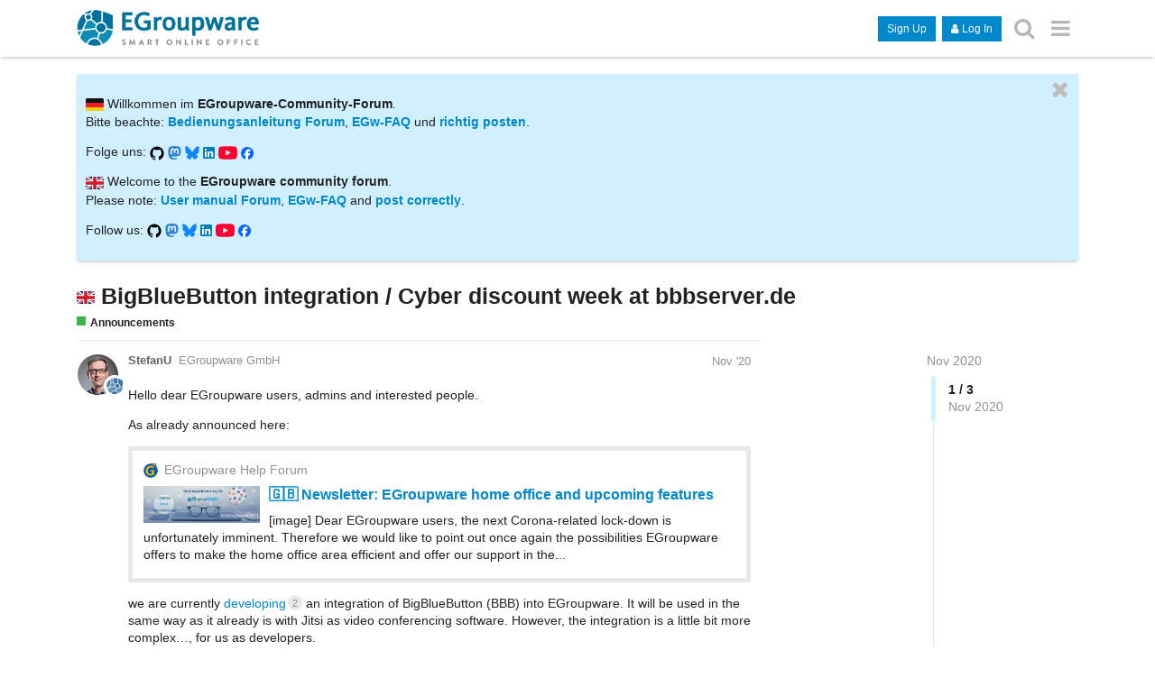

--- FILE ---
content_type: text/html; charset=utf-8
request_url: https://help.egroupware.org/t/uk-bigbluebutton-integration-cyber-discount-week-at-bbbserver-de/75336
body_size: 18575
content:
<!DOCTYPE html>
<html lang="en" class="desktop-view not-mobile-device  anon">
  <head>
    <meta charset="utf-8">
    <title>🇬🇧 BigBlueButton integration / Cyber discount week at bbbserver.de - Announcements - EGroupware Help Forum</title>
    <meta name="description" content="Hello dear EGroupware users, admins and interested people. 
As already announced here: 


we are currently developing an integration of BigBlueButton (BBB) into EGroupware. It will be used in the same way as it already i&amp;hellip;">
    <meta name="discourse_theme_key" content="b48a5db7-db0e-4d62-8c9c-477c491678ef">
    <meta name="discourse_current_homepage" content="categories">
    <meta name="author" content="">
<meta name="generator" content="Discourse 1.9.0.beta14 - https://github.com/discourse/discourse version 41e70c410c39f5b29c9e67481a4251aeab891b1e">
<link rel="icon" type="image/png" href="https://help.egroupware.org/uploads/default/original/2X/9/98217915874761792864f743373154aeea2726bf.png">
<link rel="apple-touch-icon" type="image/png" href="https://help.egroupware.org/uploads/default/original/2X/2/2189b8a20d47f3c73475180626d0529806e8cea3.png">
<link rel="icon" type="image/png" sizes="144x144" href="https://help.egroupware.org/uploads/default/original/2X/2/2189b8a20d47f3c73475180626d0529806e8cea3.png">
<meta name="theme-color" content="#ffffff">
<meta name="viewport" content="width=device-width, minimum-scale=1.0, maximum-scale=1.0, user-scalable=yes">
<link rel="canonical" href="http://help.egroupware.org/t/uk-bigbluebutton-integration-cyber-discount-week-at-bbbserver-de/75336" />
<script type="application/ld+json">{"@context":"http://schema.org","@type":"WebSite","url":"http://help.egroupware.org","potentialAction":{"@type":"SearchAction","target":"http://help.egroupware.org/search?q={search_term_string}","query-input":"required name=search_term_string"}}</script>
<link rel="search" type="application/opensearchdescription+xml" href="http://help.egroupware.org/opensearch.xml" title="EGroupware Help Forum Search">

    

      <meta name="fragment" content="!">


    <script>
      window.EmberENV = window.EmberENV || {};
      window.EmberENV['FORCE_JQUERY'] = true;
    </script>

    <link rel='preload' href='/assets/locales/en-17d663da71db2457eb67544bf26bf00bf0ed1f075fdec923dc5d5077b2dda2a9.js' as='script'/>
<script src='/assets/locales/en-17d663da71db2457eb67544bf26bf00bf0ed1f075fdec923dc5d5077b2dda2a9.js'></script>
    <link rel='preload' href='/assets/ember_jquery-a8dcbd325e04410f036f2a791d66d8316c48c5387acdd914de99a5dd6afb3cd3.js' as='script'/>
<script src='/assets/ember_jquery-a8dcbd325e04410f036f2a791d66d8316c48c5387acdd914de99a5dd6afb3cd3.js'></script>
    <link rel='preload' href='/assets/preload-store-ec90ffab9d7a6d9e507dda7cf7343e9d50b8bce624f7f44486ac8fd6b9814309.js' as='script'/>
<script src='/assets/preload-store-ec90ffab9d7a6d9e507dda7cf7343e9d50b8bce624f7f44486ac8fd6b9814309.js'></script>
    <link rel='preload' href='/assets/vendor-057c8aaf728aa3bc264d5ff93a70e003efe4f4ecdc16ba0a02d452e6e3ef4402.js' as='script'/>
<script src='/assets/vendor-057c8aaf728aa3bc264d5ff93a70e003efe4f4ecdc16ba0a02d452e6e3ef4402.js'></script>
    <link rel='preload' href='/assets/pretty-text-bundle-348180149649d49cd3725ba299b3ac052b3dda359c60acedbf27dd17ef358a13.js' as='script'/>
<script src='/assets/pretty-text-bundle-348180149649d49cd3725ba299b3ac052b3dda359c60acedbf27dd17ef358a13.js'></script>
    <link rel='preload' href='/assets/application-14599a5e8f9dd90623cf6e0c2bef68ada95a509dd07b399a5f54895bd07146c7.js' as='script'/>
<script src='/assets/application-14599a5e8f9dd90623cf6e0c2bef68ada95a509dd07b399a5f54895bd07146c7.js'></script>
    <link rel='preload' href='/assets/plugin-e2c78485abc2466e5ce81fdaa8010b4abf8f39506d9218a1820c4eea0961ce3a.js' as='script'/>
<script src='/assets/plugin-e2c78485abc2466e5ce81fdaa8010b4abf8f39506d9218a1820c4eea0961ce3a.js'></script>
    <link rel='preload' href='/assets/plugin-third-party-5010d0747faecf39c43d56635e3ab7cf778542cf8b71a0d65f2c951c4650c149.js' as='script'/>
<script src='/assets/plugin-third-party-5010d0747faecf39c43d56635e3ab7cf778542cf8b71a0d65f2c951c4650c149.js'></script>


      <a rel="me" href="https://fosstodon.org/@EGroupware"></a>

    
    <link rel="manifest" href="/manifest.json">


      <link href="/stylesheets/desktop_65a7c095757284df25ffc191ea86e49475e0388a.css?__ws=help.egroupware.org" media="all" rel="stylesheet" data-target="desktop"/>


  <link href="/stylesheets/desktop_theme_2_8c8e81ac126fb0a1b9588032bd886340efd4b783.css?__ws=help.egroupware.org" media="all" rel="stylesheet" data-target="desktop_theme"/>

    

<link rel="preload" href="/assets/fontawesome-webfont-2adefcbc041e7d18fcf2d417879dc5a09997aa64d675b7a3c4b6ce33da13f3fe.woff2?https://help.egroupware.org&2&v=4.7.0" as="font" type="font/woff2" crossorigin />
<style>
  @font-face {
    font-family: 'FontAwesome';
    src: url('/assets/fontawesome-webfont-2adefcbc041e7d18fcf2d417879dc5a09997aa64d675b7a3c4b6ce33da13f3fe.woff2?https://help.egroupware.org&2&v=4.7.0') format('woff2'),
         url('/assets/fontawesome-webfont-ba0c59deb5450f5cb41b3f93609ee2d0d995415877ddfa223e8a8a7533474f07.woff?https://help.egroupware.org&amp;2&v=4.7.0') format('woff');
  }
</style>


      <link rel="alternate" type="application/rss+xml" title="RSS feed of &#39;:uk: BigBlueButton integration / Cyber discount week at bbbserver.de&#39;" href="https://help.egroupware.org/t/uk-bigbluebutton-integration-cyber-discount-week-at-bbbserver-de/75336.rss" />
  <meta property="og:site_name" content="EGroupware Help Forum" />
<meta name="twitter:card" content="summary" />
<meta name="twitter:image" content="https://help.egroupware.org/uploads/default/original/2X/c/cc5412a2cfacad4addd4f2e1109efa29c00ab2e7.png" />
<meta property="og:image" content="https://help.egroupware.org/uploads/default/original/2X/c/cc5412a2cfacad4addd4f2e1109efa29c00ab2e7.png" />
<meta property="og:url" content="http://help.egroupware.org/t/uk-bigbluebutton-integration-cyber-discount-week-at-bbbserver-de/75336" />
<meta name="twitter:url" content="http://help.egroupware.org/t/uk-bigbluebutton-integration-cyber-discount-week-at-bbbserver-de/75336" />
<meta property="og:title" content="🇬🇧 BigBlueButton integration / Cyber discount week at bbbserver.de" />
<meta name="twitter:title" content="🇬🇧 BigBlueButton integration / Cyber discount week at bbbserver.de" />
<meta property="og:description" content="Hello dear EGroupware users, admins and interested people.  As already announced here:    we are currently developing an integration of BigBlueButton (BBB) into EGroupware. It will be used in the same way as it already is with Jitsi as video conferencing software.  However, the integration is a little bit more complex…, for us as developers.  We will not offer BBB servers as SaaS ourselves, as there are good providers on the market that we can integrate into EGroupware.  For the current developm..." />
<meta name="twitter:description" content="Hello dear EGroupware users, admins and interested people.  As already announced here:    we are currently developing an integration of BigBlueButton (BBB) into EGroupware. It will be used in the same way as it already is with Jitsi as video conferencing software.  However, the integration is a little bit more complex…, for us as developers.  We will not offer BBB servers as SaaS ourselves, as there are good providers on the market that we can integrate into EGroupware.  For the current developm..." />
<meta property="og:ignore_canonical" content="true" />



    
  </head>

  <body class="">
    

    <div class='debug-eyeline'></div>

    <noscript data-path="/t/uk-bigbluebutton-integration-cyber-discount-week-at-bbbserver-de/75336">
      
  <header class="d-header">
    <div class="wrap">
      <div class="contents">
        <div class="row">
          <div class="title span13">
            <a href="/">
                <img src="https://help.egroupware.org/uploads/default/optimized/2X/f/f39c54e142901d3d22aa11843ff3edd98bd5feeb_1_621x123.png" alt="EGroupware Help Forum" id="site-logo">
            </a>
          </div>
              <div class='panel clearfix'>
                <a href="/login" class='btn btn-primary btn-small login-button'><i class="fa fa-user"></i> Log In</a>
              </div>
        </div>
      </div>
    </div>
  </header>
        &lt;/div&gt;
      &lt;/div&gt;
    &lt;/div&gt;
  &lt;/header&gt;

      <div id="main-outlet" class="wrap">
        <!-- preload-content: -->
        <h1>
  <a href="/t/uk-bigbluebutton-integration-cyber-discount-week-at-bbbserver-de/75336">🇬🇧 BigBlueButton integration / Cyber discount week at bbbserver.de</a>
</h1>

<div id='breadcrumbs'>
    <div id="breadcrumb-0" itemscope itemtype="http://data-vocabulary.org/Breadcrumb"
>
      <a href="/c/announcements" itemprop="url">
        <span itemprop="title">Announcements</span>
      </a>
    </div>
</div>





<hr>


  <div itemscope itemtype='http://schema.org/DiscussionForumPosting'>
      <div class='creator'>
        <span>
          <a href='/u/StefanU'><b itemprop='author'>StefanU</b></a>
           
           <time datetime='2020-11-26T11:07:41Z' itemprop='datePublished'>
             2020-11-26 11:07:41 UTC
           </time>
        </span>
        <span itemprop='position'>#1</span>
      </div>
      <div class='post' itemprop='articleBody'>
        <p>Hello dear EGroupware users, admins and interested people.</p>
<p>As already announced here:</p>
<aside class="onebox whitelistedgeneric">
  <header class="source">
      <img src="https://help.egroupware.org/uploads/default/original/2X/c/cc5412a2cfacad4addd4f2e1109efa29c00ab2e7.png" class="site-icon" width="16" height="16">
      <a href="https://help.egroupware.org/t/uk-newsletter-egroupware-home-office-and-upcoming-features/75259" target="_blank" rel="nofollow noopener">EGroupware Help Forum</a>
  </header>
  <article class="onebox-body">
    <div class="aspect-image" style="--aspect-ratio:118/38;"><img src="//help.egroupware.org/uploads/default/optimized/2X/1/1e7d9d99c71521971f287bc535fcffebefaeb27c_1_690x222.jpg" class="thumbnail"></div>

<h3><a href="https://help.egroupware.org/t/uk-newsletter-egroupware-home-office-and-upcoming-features/75259" target="_blank" rel="nofollow noopener">🇬🇧 Newsletter: EGroupware home office and upcoming features</a></h3>

<p>[image] Dear EGroupware users,  the next Corona-related lock-down is unfortunately imminent. Therefore we would like to point out once again the possibilities EGroupware offers to make the home office area efficient and offer our support in the...</p>


  </article>
  <div class="onebox-metadata">
    
    
  </div>
  <div style="clear: both"></div>
</aside>

<p>we are currently <a href="https://github.com/EGroupware/status/commits/master">developing</a> an integration of BigBlueButton (BBB) into EGroupware. It will be used in the same way as it already is with Jitsi as video conferencing software.  However, the integration is a little bit more complex…, for us as developers.</p>
<p>We will not offer BBB servers as SaaS ourselves, as there are good providers on the market that we can integrate into EGroupware.</p>
<p>For the current development we have chosen</p>
<p><a href="https://translate.google.com/translate?hl=&amp;sl=de&amp;tl=en&amp;u=https%3A%2F%2Fbbbserver.de%2F"><img src="//help.egroupware.org/uploads/default/original/2X/c/c9170de18ffeef27bb965717812b5962dbb5a75c.png" alt="bigbluebutton_logo" width="120" height="121"></a></p>
<p>as partner.</p>
<p>We think this provider is highly recommended. And this for many reasons.</p>
<p>They will soon make their website available in English as well. The user interface can also be in English. Further languages will follow…</p>
<p>Also for interested parties around Germany. For those interested further away, we cannot say what BBB “feels” like from a German data centre. If someone makes an experience with it he can report here in the <a href="https://help.egroupware.org/c/apps/videoconference">forum</a>. That would be really interesting!</p>
<p>Let me just briefly touch on one aspect of this: The costs.<br>
At <a href="https://translate.google.com/translate?hl=&amp;sl=de&amp;tl=en&amp;u=https%3A%2F%2Fbbbserver.de%2F">bbbserver.de</a> you pay depending on or for the <strong>maximum number of connections</strong>. I can <strong>create any number of users</strong> and assign them organizer rights. <strong>Each user can organise conferences</strong>.<br>
With the “market leaders” it is usually the case that a licence is required for everyone who is to be able to organise a conference.</p>
<p>A small example:<br>
30 employees who should be able to invite or want to start ad-hoc conferences. With the provider xxx<br>
currently the pro version (with uploading slides and annotations) costs 5158,80€ with annual payment (for 30 organisers) as a special offer.</p>
<p>At <a href="https://translate.google.com/translate?hl=&amp;sl=de&amp;tl=en&amp;u=https%3A%2F%2Fbbbserver.de%2F">bbbserver.de</a> with 30 simultaneous connections (works meeting <img src="//help.egroupware.org/images/emoji/twitter/slight_smile.png?v=5" title=":slight_smile:" class="emoji" alt=":slight_smile:"> ) 306€/year/net.</p>
<p>If the range of functions is right for you, this is unbeatable. Therefore: Book the <a href="https://translate.google.com/translate?hl=&amp;sl=de&amp;tl=en&amp;u=https%3A%2F%2Fbbbserver.de%2Fpreise">Test Connection Package</a> and have a look at it. It is worth it!</p>
<hr>
<p><div class="lightbox-wrapper"><a class="lightbox" href="//help.egroupware.org/uploads/default/original/2X/7/70aa313c91ffad07e0f3c50ad82258a706995a8f.jpeg" data-download-href="//help.egroupware.org/uploads/default/70aa313c91ffad07e0f3c50ad82258a706995a8f" title="EngwqhaXIAAIuEh.jpeg"><img src="//help.egroupware.org/uploads/default/optimized/2X/7/70aa313c91ffad07e0f3c50ad82258a706995a8f_1_690x362.jpeg" alt="EngwqhaXIAAIuEh" width="690" height="362"><div class="meta">
<span class="filename">EngwqhaXIAAIuEh.jpeg</span><span class="informations">4096x2150 486 KB</span><span class="expand"></span>
</div></a></div></p>
<blockquote>
<p><img src="//help.egroupware.org/images/emoji/twitter/warning.png?v=5" title=":warning:" class="emoji" alt=":warning:"> <strong>Currently offer <a href="http://bbbserver.de">bbbserver.de</a> in the context of a “Cyber-Week” <a href="https://translate.google.com/translate?hl=&amp;sl=de&amp;tl=en&amp;u=https%3A%2F%2Fbbbserver.de%2Fpreise">up to 50% discount.</a> The action runs until 29.11.2020 18 o’clock.</strong></p>
</blockquote>
<hr>
<hr>
<p>We are a partner of <a href="https://translate.google.com/translate?hl=&amp;sl=de&amp;tl=en&amp;u=https%3A%2F%2Fbbbserver.de">bbbserver.de</a> and can refinance the BBB integration in EGroupware by giving us the Partner Connect ID after booking a connection package. This is already possible with the test package:</p>
<p><div class="lightbox-wrapper"><a class="lightbox" href="//help.egroupware.org/uploads/default/original/2X/8/89b514fee1f6baa80143c96654da7c26bff4930d.jpg" data-download-href="//help.egroupware.org/uploads/default/89b514fee1f6baa80143c96654da7c26bff4930d" title="grafik.jpg"><img src="//help.egroupware.org/uploads/default/optimized/2X/8/89b514fee1f6baa80143c96654da7c26bff4930d_1_690x355.jpg" alt="grafik" width="690" height="355"><div class="meta">
<span class="filename">grafik.jpg</span><span class="informations">1152x593 77.9 KB</span><span class="expand"></span>
</div></a></div></p>
<p>You as <a href="https://translate.google.com/translate?hl=&amp;sl=de&amp;tl=en&amp;u=https%3A%2F%2Fbbbserver.de">bbbserver.de</a>-customer do not incur any further liabilities!</p>
<blockquote>
<p><img src="//help.egroupware.org/images/emoji/twitter/warning.png?v=5" title=":warning:" class="emoji" alt=":warning:"> Please do not forget to <strong>transmit the Partner Connect ID immediately after registration</strong> !<br>
<img src="//help.egroupware.org/images/emoji/twitter/warning.png?v=5" title=":warning:" class="emoji" alt=":warning:"> =&gt; by e-mail to <a href="mailto:info@egroupware.org">info@egroupware.org</a></p>
</blockquote>
<hr>
<p>Best regards<br>
Stefan<br>
EGroupware Community Manager</p>
      </div>
      <meta itemprop='interactionCount' content='UserLikes:0'>
      <meta itemprop='interactionCount' content='UserComments:0'>
      <meta itemprop='headline' content=':uk: BigBlueButton integration / Cyber discount week at bbbserver.de'>
      <hr>
            <a href="http://help.egroupware.org/t/egroupware-21-1-release-notes/75921">EGroupware 21.1 Release Notes</a>
            <hr>
            <a href="http://help.egroupware.org/t/new-maintenance-release-20-1-20201217/75417">New Maintenance Release 20.1.20201217</a>
            <hr>
            <a href="http://help.egroupware.org/t/new-features-preferences-or-other-important-things-since-release-of-egroupware-20-1-part-2/75418">New features, preferences or other important things (since release) of EGroupware 20.1 Part 2</a>
            <hr>
  </div>
  <div itemscope itemtype='http://schema.org/DiscussionForumPosting'>
      <div class='creator'>
        <span>
          <a href='/u/StefanU'><b itemprop='author'>StefanU</b></a>
           
           <time datetime='2020-11-26T11:07:58Z' itemprop='datePublished'>
             2020-11-26 11:07:58 UTC
           </time>
        </span>
        <span itemprop='position'>#2</span>
      </div>
      <div class='post' itemprop='articleBody'>
        
      </div>
      <meta itemprop='interactionCount' content='UserLikes:0'>
      <meta itemprop='interactionCount' content='UserComments:0'>
      <meta itemprop='headline' content=':uk: BigBlueButton integration / Cyber discount week at bbbserver.de'>
      <hr>
  </div>
  <div itemscope itemtype='http://schema.org/DiscussionForumPosting'>
      <div class='creator'>
        <span>
          <a href='/u/StefanU'><b itemprop='author'>StefanU</b></a>
           
           <time datetime='2020-12-01T15:26:04Z' itemprop='datePublished'>
             2020-12-01 15:26:04 UTC
           </time>
        </span>
        <span itemprop='position'>#3</span>
      </div>
      <div class='post' itemprop='articleBody'>
        
      </div>
      <meta itemprop='interactionCount' content='UserLikes:0'>
      <meta itemprop='interactionCount' content='UserComments:0'>
      <meta itemprop='headline' content=':uk: BigBlueButton integration / Cyber discount week at bbbserver.de'>
      <hr>
  </div>






        <!-- :preload-content -->
        <footer>
          <nav itemscope itemtype='http://schema.org/SiteNavigationElement'>
            <a href='/'>Home</a>
            <a href="/categories">Categories</a>
            <a href="/guidelines">FAQ/Guidelines</a>
            <a href="/tos">Terms of Service</a>
            <a href="/privacy">Privacy Policy</a>
          </nav>
        </footer>
      </div>

      <footer id='noscript-footer'>
        <p>Powered by <a href="https://www.discourse.org">Discourse</a>, best viewed with JavaScript enabled</p>
      </footer>
    </noscript>

      
      

    <section id='main'>
    </section>

    <div id='offscreen-content'>
    </div>

      <form id='hidden-login-form' method="post" action="/login" style="display: none;">
        <input name="username" type="text"     id="signin_username">
        <input name="password" type="password" id="signin_password">
        <input name="redirect" type="hidden">
        <input type="submit" id="signin-button" value="Log In">
      </form>

      <script>
      (function() {
        var ps = require('preload-store').default;
          ps.store("site", {"default_archetype":"regular","notification_types":{"mentioned":1,"replied":2,"quoted":3,"edited":4,"liked":5,"private_message":6,"invited_to_private_message":7,"invitee_accepted":8,"posted":9,"moved_post":10,"linked":11,"granted_badge":12,"invited_to_topic":13,"custom":14,"group_mentioned":15,"group_message_summary":16,"watching_first_post":17,"topic_reminder":18},"post_types":{"regular":1,"moderator_action":2,"small_action":3,"whisper":4},"groups":[{"id":1,"name":"admins"},{"id":48,"name":"communitydrafts"},{"id":44,"name":"developer"},{"id":43,"name":"egwgmbh"},{"id":46,"name":"Entwuerfe"},{"id":0,"name":"everyone"},{"id":41,"name":"howtos"},{"id":2,"name":"moderators"},{"id":3,"name":"staff"},{"id":42,"name":"supporterd"},{"id":45,"name":"supportere"},{"id":49,"name":"Synt"},{"id":47,"name":"translation"},{"id":10,"name":"trust_level_0"},{"id":11,"name":"trust_level_1"},{"id":12,"name":"trust_level_2"},{"id":13,"name":"trust_level_3"},{"id":14,"name":"trust_level_4"}],"filters":["latest","unread","new","read","posted","bookmarks","votes"],"periods":["all","yearly","quarterly","monthly","weekly","daily"],"top_menu_items":["latest","unread","new","read","posted","bookmarks","category","categories","top","votes"],"anonymous_top_menu_items":["latest","top","categories","category","categories","top","votes"],"uncategorized_category_id":1,"is_readonly":false,"disabled_plugins":["discourse-assign","discourse-narrative-bot","discourse-tooltips"],"user_field_max_length":2048,"suppressed_from_homepage_category_ids":[],"post_action_types":[{"id":1,"name_key":"bookmark","name":"Bookmark","description":"Bookmark this post","short_description":"Bookmark this post","long_form":"bookmarked this post","is_flag":false,"is_custom_flag":false},{"id":2,"name_key":"like","name":"Like","description":"Like this post","short_description":"Like this post","long_form":"liked this","is_flag":false,"is_custom_flag":false},{"id":5,"name_key":"vote","name":"Vote","description":"Vote for this post","short_description":"Vote for this post","long_form":"voted for this post","is_flag":false,"is_custom_flag":false},{"id":3,"name_key":"off_topic","name":"Off-Topic","description":"This post is not relevant to the current discussion as defined by the title and first post, and should probably be moved elsewhere.","short_description":"Not relevant to the discussion","long_form":"flagged this as off-topic","is_flag":true,"is_custom_flag":false},{"id":4,"name_key":"inappropriate","name":"Inappropriate","description":"This post contains content that a reasonable person would consider offensive, abusive, or a violation of \u003ca href=\"/guidelines\"\u003eour community guidelines\u003c/a\u003e.","short_description":"A violation of \u003ca href=\"/guidelines\"\u003eour community guidelines\u003c/a\u003e","long_form":"flagged this as inappropriate","is_flag":true,"is_custom_flag":false},{"id":8,"name_key":"spam","name":"Spam","description":"This post is an advertisement, or vandalism. It is not useful or relevant to the current topic.","short_description":"This is an advertisement or vandalism","long_form":"flagged this as spam","is_flag":true,"is_custom_flag":false},{"id":6,"name_key":"notify_user","name":"Send @{{username}} a message","description":"I want to talk to this person directly and privately about their post.","short_description":"I want to talk to this person directly and privately about their post.","long_form":"messaged user","is_flag":true,"is_custom_flag":true},{"id":7,"name_key":"notify_moderators","name":"Something Else","description":"This post requires staff attention for another reason not listed above.","short_description":"Requires staff attention for another reason","long_form":"flagged this for staff attention","is_flag":true,"is_custom_flag":true}],"topic_flag_types":[{"id":4,"name_key":"inappropriate","name":"Inappropriate","description":"This topic contains content that a reasonable person would consider offensive, abusive, or a violation of \u003ca href=\"/guidelines\"\u003eour community guidelines\u003c/a\u003e.","short_description":"translation missing: en.topic_flag_types.inappropriate.short_description","long_form":"flagged this as inappropriate","is_flag":true,"is_custom_flag":false},{"id":8,"name_key":"spam","name":"Spam","description":"This topic is an advertisement. It is not useful or relevant to this site, but promotional in nature.","short_description":"translation missing: en.topic_flag_types.spam.short_description","long_form":"flagged this as spam","is_flag":true,"is_custom_flag":false},{"id":7,"name_key":"notify_moderators","name":"Something Else","description":"This topic requires general staff attention based on the \u003ca href=\"/guidelines\"\u003eguidelines\u003c/a\u003e, \u003ca href=\"/tos\"\u003eTOS\u003c/a\u003e, or for another reason not listed above.","short_description":"translation missing: en.topic_flag_types.notify_moderators.short_description","long_form":"flagged this for moderator attention","is_flag":true,"is_custom_flag":true}],"can_create_tag":false,"can_tag_topics":false,"topic_featured_link_allowed_category_ids":[34,49,46,48,43,45,22,51,25,20,28,42,2,47,27,36,40,23,4,39,37,33,41,13,50,24,26,29,31,12,21,30,44,6,35,32,19,8,17,18,10,15,1,9,5,7,38,16,11,14],"user_themes":[{"theme_key":"b48a5db7-db0e-4d62-8c9c-477c491678ef","name":"Default","default":true}],"censored_words":"","users_online":{"users":[{"id":17398,"username":"cfischer","avatar_template":"/letter_avatar_proxy/v2/letter/c/eada6e/{size}.png"},{"id":17667,"username":"trollineto","avatar_template":"/letter_avatar_proxy/v2/letter/t/51bf81/{size}.png"}],"messagebus_id":212276},"categories":[{"id":20,"name":"Announcements","color":"3AB54A","text_color":"FFFFFF","slug":"announcements","topic_count":362,"post_count":962,"position":0,"description":"In this category we post update information, release information, invitations to events and special important information.","description_text":"In this category we post update information, release information, invitations to events and special important information.","topic_url":"/t/about-the-announcements-category/70748","read_restricted":false,"permission":null,"notification_level":1,"topic_template":"","has_children":false,"sort_order":"","sort_ascending":null,"show_subcategory_list":false,"num_featured_topics":3,"default_view":"latest","subcategory_list_style":"rows_with_featured_topics","default_top_period":"all","uploaded_logo":null,"uploaded_background":null},{"id":44,"name":"Rocket.Chat","color":"BF1E2E","text_color":"FFFFFF","slug":"rocketchat","topic_count":47,"post_count":305,"position":1,"description":null,"description_text":null,"topic_url":"/t/about-the-rocket-chat-category/74727","read_restricted":false,"permission":null,"parent_category_id":43,"notification_level":1,"topic_template":"","has_children":false,"sort_order":"","sort_ascending":null,"show_subcategory_list":false,"num_featured_topics":3,"default_view":"","subcategory_list_style":"rows_with_featured_topics","default_top_period":"all","uploaded_logo":null,"uploaded_background":null},{"id":43,"name":"Apps","color":"AB9364","text_color":"FFFFFF","slug":"apps","topic_count":0,"post_count":0,"position":2,"description":null,"description_text":null,"topic_url":"/t/about-the-apps-category/74726","read_restricted":false,"permission":null,"notification_level":1,"topic_template":"","has_children":true,"sort_order":"","sort_ascending":null,"show_subcategory_list":true,"num_featured_topics":3,"default_view":"","subcategory_list_style":"rows_with_featured_topics","default_top_period":"all","uploaded_logo":null,"uploaded_background":null},{"id":22,"name":"Deutsch","color":"BF1E2E","text_color":"FFFFFF","slug":"deutsch","topic_count":1490,"post_count":9535,"position":3,"description":null,"description_text":null,"topic_url":"/t/about-the-deutsch-category/70750","read_restricted":false,"permission":null,"notification_level":1,"topic_template":"","has_children":true,"sort_order":"","sort_ascending":null,"show_subcategory_list":true,"num_featured_topics":3,"default_view":"latest","subcategory_list_style":"rows_with_featured_topics","default_top_period":"all","uploaded_logo":null,"uploaded_background":null},{"id":23,"name":"English","color":"25AAE2","text_color":"FFFFFF","slug":"english","topic_count":769,"post_count":4160,"position":4,"description":null,"description_text":null,"topic_url":"/t/about-the-english-category/70751","read_restricted":false,"permission":null,"notification_level":1,"topic_template":"","has_children":true,"sort_order":"","sort_ascending":null,"show_subcategory_list":true,"num_featured_topics":3,"default_view":"latest","subcategory_list_style":"rows_with_featured_topics","default_top_period":"all","uploaded_logo":null,"uploaded_background":null},{"id":25,"name":"Français","color":"0E76BD","text_color":"FFFFFF","slug":"francais","topic_count":29,"post_count":109,"position":5,"description":null,"description_text":null,"topic_url":"/t/about-the-francais-category/70753","read_restricted":false,"permission":null,"notification_level":1,"topic_template":"","has_children":true,"sort_order":"","sort_ascending":null,"show_subcategory_list":true,"num_featured_topics":3,"default_view":"latest","subcategory_list_style":"rows_with_featured_topics","default_top_period":"all","uploaded_logo":null,"uploaded_background":null},{"id":34,"name":"Italiano","color":"F1592A","text_color":"FFFFFF","slug":"italiano","topic_count":12,"post_count":49,"position":6,"description":null,"description_text":null,"topic_url":"/t/ueber-die-kategorie-italiano/70868","read_restricted":false,"permission":null,"notification_level":1,"topic_template":"","has_children":true,"sort_order":"","sort_ascending":null,"show_subcategory_list":true,"num_featured_topics":3,"default_view":"latest","subcategory_list_style":"rows_with_featured_topics","default_top_period":"all","uploaded_logo":null,"uploaded_background":null},{"id":51,"name":"EGroupware on UCS","color":"d0002e","text_color":"FFFFFF","slug":"ucs","topic_count":38,"post_count":319,"position":7,"description":"Diese Kategorie ist für Themen rund um den Betrieb von EGroupware auf einem \u003ca href=\"https://www.univention.de/produkte/ucs/\"\u003eUnivention Corporate Server\u003c/a\u003e (UCS) gedacht.","description_text":"Diese Kategorie ist für Themen rund um den Betrieb von EGroupware auf einem Univention Corporate Server (UCS) gedacht.","topic_url":"/t/about-the-egroupware-on-ucs-category/76296","read_restricted":false,"permission":null,"notification_level":1,"topic_template":"","has_children":false,"sort_order":"","sort_ascending":null,"show_subcategory_list":false,"num_featured_topics":3,"default_view":"","subcategory_list_style":"rows_with_featured_topics","default_top_period":"all","uploaded_logo":null,"uploaded_background":null},{"id":26,"name":"Developers","color":"9EB83B","text_color":"FFFFFF","slug":"developers","topic_count":95,"post_count":469,"position":8,"description":null,"description_text":null,"topic_url":"/t/about-the-developers-category/70754","read_restricted":false,"permission":null,"notification_level":1,"topic_template":"","has_children":false,"sort_order":"","sort_ascending":null,"show_subcategory_list":false,"num_featured_topics":3,"default_view":"latest","subcategory_list_style":"rows_with_featured_topics","default_top_period":"all","uploaded_logo":null,"uploaded_background":null},{"id":40,"name":"Surveys","color":"B3B5B4","text_color":"FFFFFF","slug":"surveys","topic_count":1,"post_count":1,"position":11,"description":"In this category we will publish surveys to be able to consider the wishes and requirements of the users even better.\u003cbr\u003e\nThe surveys will be conducted for a limited period of time, but will be left in the category for later viewing as completed.","description_text":"In this category we will publish surveys to be able to consider the wishes and requirements of the users even better.\nThe surveys will be conducted for a limited period of time, but will be left in the category for later viewing as completed.","topic_url":"/t/uk-de-about-the-surveys-category/73997","read_restricted":false,"permission":null,"notification_level":1,"topic_template":"","has_children":false,"sort_order":"","sort_ascending":null,"show_subcategory_list":false,"num_featured_topics":3,"default_view":"","subcategory_list_style":"rows_with_featured_topics","default_top_period":"all","uploaded_logo":null,"uploaded_background":null},{"id":27,"name":"Anleitungen","color":"F7941D","text_color":"FFFFFF","slug":"anleitungen","topic_count":25,"post_count":30,"position":12,"description":"In dieser Kategorie werden Beiträge zu einzelnen Themen in Form von Anleitungen veröffentlicht.","description_text":"In dieser Kategorie werden Beiträge zu einzelnen Themen in Form von Anleitungen veröffentlicht.","topic_url":"/t/uber-die-kategorie-anleitungen/70755","read_restricted":false,"permission":null,"parent_category_id":22,"notification_level":1,"topic_template":"","has_children":false,"sort_order":"views","sort_ascending":null,"show_subcategory_list":false,"num_featured_topics":3,"default_view":"latest","subcategory_list_style":"rows_with_featured_topics","default_top_period":"all","uploaded_logo":null,"uploaded_background":null},{"id":24,"name":"Playground","color":"231F20","text_color":"FFFFFF","slug":"playground","topic_count":3,"post_count":16,"position":14,"description":"Play and test with the Forum.\u003cbr\u003e\nSpiele und teste im Forum.\u003cbr\u003e\nJouez à des jeux et testez-les sur le forum.","description_text":"Play and test with the Forum.\nSpiele und teste im Forum.\nJouez à des jeux et testez-les sur le forum.","topic_url":"/t/about-the-playground-category/70752","read_restricted":false,"permission":null,"notification_level":1,"topic_template":"Bitte füllen:\n*Version (aus Admin/Änderungslog und Versionen)?\n* Installationsart (Paketinstallation, Archivinstallation, git oder UCS)?\n* Tritt der Fehler nach einem Update/Upgrade auf?\n\n---\n","has_children":false,"sort_order":"","sort_ascending":null,"show_subcategory_list":false,"num_featured_topics":3,"default_view":"latest","subcategory_list_style":"rows_with_featured_topics","default_top_period":"all","uploaded_logo":null,"uploaded_background":null},{"id":1,"name":"Uncategorized","color":"AB9364","text_color":"FFFFFF","slug":"uncategorized","topic_count":1,"post_count":2,"position":16,"description":"Topics that don't need a category, or don't fit into any other existing category.","description_text":"","topic_url":"/t/","read_restricted":false,"permission":null,"notification_level":1,"topic_template":null,"has_children":false,"sort_order":null,"sort_ascending":null,"show_subcategory_list":false,"num_featured_topics":3,"default_view":null,"subcategory_list_style":"rows_with_featured_topics","default_top_period":"all","uploaded_logo":null,"uploaded_background":null},{"id":28,"name":"EGw-FAQ Deutsch","color":"12A89D","text_color":"FFFFFF","slug":"egw-faqd","topic_count":8,"post_count":8,"position":36,"description":"In dieser FAQ werden oft gestellte Frage aus dem Forum zusammengefasst und beantwortet.","description_text":"In dieser FAQ werden oft gestellte Frage aus dem Forum zusammengefasst und beantwortet.","topic_url":"/t/egroupware-faq-deutsch-oft-gestellte-fragen-und-antworten/70798","read_restricted":false,"permission":null,"parent_category_id":22,"notification_level":1,"topic_template":"","has_children":false,"sort_order":"views","sort_ascending":null,"show_subcategory_list":false,"num_featured_topics":3,"default_view":"latest","subcategory_list_style":"rows_with_featured_topics","default_top_period":"all","uploaded_logo":null,"uploaded_background":null},{"id":29,"name":"HowTos","color":"F7941D","text_color":"FFFFFF","slug":"howtos","topic_count":33,"post_count":52,"position":37,"description":null,"description_text":null,"topic_url":"/t/about-the-howtos-category/70799","read_restricted":false,"permission":null,"parent_category_id":23,"notification_level":1,"topic_template":"","has_children":false,"sort_order":"views","sort_ascending":null,"show_subcategory_list":false,"num_featured_topics":3,"default_view":"latest","subcategory_list_style":"rows_with_featured_topics","default_top_period":"all","uploaded_logo":null,"uploaded_background":null},{"id":30,"name":"EGw-FAQ English","color":"12A89D","text_color":"FFFFFF","slug":"egw-faqe","topic_count":7,"post_count":7,"position":38,"description":"This FAQ summarizes and answers frequently asked questions from the forum.","description_text":"This FAQ summarizes and answers frequently asked questions from the forum.","topic_url":"/t/egroupware-faq-english-frequently-asked-questions-and-answers/70800","read_restricted":false,"permission":null,"parent_category_id":23,"notification_level":1,"topic_template":null,"has_children":false,"sort_order":"","sort_ascending":null,"show_subcategory_list":false,"num_featured_topics":3,"default_view":"latest","subcategory_list_style":"rows_with_featured_topics","default_top_period":"all","uploaded_logo":null,"uploaded_background":null},{"id":31,"name":"consignes","color":"F7941D","text_color":"FFFFFF","slug":"consignes","topic_count":0,"post_count":0,"position":39,"description":null,"description_text":null,"topic_url":"/t/about-the-consignes-category/70802","read_restricted":false,"permission":null,"parent_category_id":25,"notification_level":1,"topic_template":null,"has_children":false,"sort_order":"","sort_ascending":null,"show_subcategory_list":false,"num_featured_topics":3,"default_view":"latest","subcategory_list_style":"rows_with_featured_topics","default_top_period":"all","uploaded_logo":null,"uploaded_background":null},{"id":32,"name":"EGw-FAQ Français","color":"12A89D","text_color":"FFFFFF","slug":"egw-faqf","topic_count":0,"post_count":0,"position":40,"description":null,"description_text":null,"topic_url":"/t/about-the-egw-faq-francais-category/70803","read_restricted":false,"permission":null,"parent_category_id":25,"notification_level":1,"topic_template":"","has_children":false,"sort_order":"","sort_ascending":null,"show_subcategory_list":false,"num_featured_topics":3,"default_view":"latest","subcategory_list_style":"rows_with_featured_topics","default_top_period":"all","uploaded_logo":null,"uploaded_background":null},{"id":35,"name":"Disposizioni","color":"F7941D","text_color":"FFFFFF","slug":"disposizioni","topic_count":0,"post_count":0,"position":41,"description":null,"description_text":null,"topic_url":"/t/ueber-die-kategorie-disposizioni/70869","read_restricted":false,"permission":null,"parent_category_id":34,"notification_level":1,"topic_template":"","has_children":false,"sort_order":"","sort_ascending":null,"show_subcategory_list":false,"num_featured_topics":3,"default_view":"latest","subcategory_list_style":"rows_with_featured_topics","default_top_period":"all","uploaded_logo":null,"uploaded_background":null},{"id":37,"name":"Datenschutz / DSGVO","color":"8C6238","text_color":"FFFFFF","slug":"datenschutz-DSGVO","topic_count":4,"post_count":9,"position":42,"description":null,"description_text":null,"topic_url":"/t/ueber-die-kategorie-datenschutz-dsgvo/71875","read_restricted":false,"permission":null,"parent_category_id":22,"notification_level":1,"topic_template":"","has_children":false,"sort_order":"","sort_ascending":null,"show_subcategory_list":false,"num_featured_topics":3,"default_view":"","subcategory_list_style":"rows_with_featured_topics","default_top_period":"all","uploaded_logo":null,"uploaded_background":null},{"id":41,"name":"Guacamole","color":"598d36","text_color":"FFFFFF","slug":"guacamole","topic_count":37,"post_count":228,"position":43,"description":"In dieser Kategorie können/sollen Themen bezüglich der Integration von Guacamole in EGroupware diskutiert werden.","description_text":"In dieser Kategorie können/sollen Themen bezüglich der Integration von Guacamole in EGroupware diskutiert werden.","topic_url":"/t/uber-die-kategorie-guacamole/74536","read_restricted":false,"permission":null,"parent_category_id":43,"notification_level":1,"topic_template":"","has_children":false,"sort_order":"","sort_ascending":null,"show_subcategory_list":false,"num_featured_topics":3,"default_view":"","subcategory_list_style":"rows_with_featured_topics","default_top_period":"all","uploaded_logo":null,"uploaded_background":null},{"id":36,"name":"EGw-FAQ Italiano","color":"12A89D","text_color":"FFFFFF","slug":"egw-faqi","topic_count":0,"post_count":0,"position":43,"description":null,"description_text":null,"topic_url":"/t/ueber-die-kategorie-egw-faq-italiana/70870","read_restricted":false,"permission":null,"parent_category_id":34,"notification_level":1,"topic_template":"","has_children":false,"sort_order":"","sort_ascending":null,"show_subcategory_list":false,"num_featured_topics":3,"default_view":"latest","subcategory_list_style":"rows_with_featured_topics","default_top_period":"all","uploaded_logo":null,"uploaded_background":null},{"id":42,"name":"VIDOTEACH","color":"25AAE2","text_color":"FFFFFF","slug":"vidoteach","topic_count":6,"post_count":61,"position":44,"description":"In dieser Kategorie können/sollen Themen bezüglich der der Anwendung smallPART diskutiert werden.","description_text":"In dieser Kategorie können/sollen Themen bezüglich der der Anwendung smallPART diskutiert werden.","topic_url":"/t/ueber-die-kategorie-vidoteach/74674","read_restricted":false,"permission":null,"parent_category_id":43,"notification_level":1,"topic_template":"","has_children":false,"sort_order":"","sort_ascending":null,"show_subcategory_list":false,"num_featured_topics":3,"default_view":"","subcategory_list_style":"rows_with_featured_topics","default_top_period":"all","uploaded_logo":null,"uploaded_background":null},{"id":45,"name":"Videoconference","color":"3AB54A","text_color":"FFFFFF","slug":"videoconference","topic_count":5,"post_count":44,"position":45,"description":null,"description_text":null,"topic_url":"/t/about-the-videoconference-category/74728","read_restricted":false,"permission":null,"parent_category_id":43,"notification_level":1,"topic_template":"","has_children":false,"sort_order":"","sort_ascending":null,"show_subcategory_list":false,"num_featured_topics":3,"default_view":"","subcategory_list_style":"rows_with_featured_topics","default_top_period":"all","uploaded_logo":null,"uploaded_background":null},{"id":46,"name":"Collabora Online","color":"0E76BD","text_color":"FFFFFF","slug":"collaboraonline","topic_count":27,"post_count":173,"position":46,"description":null,"description_text":null,"topic_url":"/t/about-the-collabora-online-category/74729","read_restricted":false,"permission":null,"parent_category_id":43,"notification_level":1,"topic_template":"","has_children":false,"sort_order":"","sort_ascending":null,"show_subcategory_list":false,"num_featured_topics":3,"default_view":"","subcategory_list_style":"rows_with_featured_topics","default_top_period":"all","uploaded_logo":null,"uploaded_background":null},{"id":47,"name":"Further Apps","color":"808281","text_color":"FFFFFF","slug":"furtherapps","topic_count":15,"post_count":96,"position":47,"description":"\u003cbr\u003e\nThis category includes topics concerning the integration of web applications with and without authentication against OpenID/OAuth2.","description_text":"This category includes topics concerning the integration of web applications with and without authentication against OpenID/OAuth2.","topic_url":"/t/about-the-further-apps-category/74769","read_restricted":false,"permission":null,"parent_category_id":43,"notification_level":1,"topic_template":"","has_children":false,"sort_order":"","sort_ascending":null,"show_subcategory_list":false,"num_featured_topics":3,"default_view":"","subcategory_list_style":"rows_with_featured_topics","default_top_period":"all","uploaded_logo":null,"uploaded_background":null},{"id":49,"name":"EGroupware Mail(-Server)","color":"808281","text_color":"FFFFFF","slug":"egroupwaremail","topic_count":30,"post_count":219,"position":48,"description":"Traditionally EGroupware was just a mail-client with the ability to administrate a mail-server (through a shared LDAP or SMTP server, and lots of manual configuration on the mail-server side).","description_text":"Traditionally EGroupware was just a mail-client with the ability to administrate a mail-server (through a shared LDAP or SMTP server, and lots of manual configuration on the mail-server side).","topic_url":"/t/uk-egroupware-mail-containerized-mail-server-for-egroupware/75296","read_restricted":false,"permission":null,"parent_category_id":43,"notification_level":1,"topic_template":"","has_children":false,"sort_order":"","sort_ascending":null,"show_subcategory_list":false,"num_featured_topics":3,"default_view":"","subcategory_list_style":"rows_with_featured_topics","default_top_period":"all","uploaded_logo":null,"uploaded_background":null}],"trust_levels":[{"id":0,"name":"new user"},{"id":1,"name":"basic user"},{"id":2,"name":"member"},{"id":3,"name":"regular"},{"id":4,"name":"leader"}],"archetypes":[{"id":"regular","name":"Regular Topic","options":[]},{"id":"banner","name":"Banner Topic","options":[]}],"user_fields":[]});
          ps.store("siteSettings", {"title":"EGroupware Help Forum","contact_email":"su@egroupware.org","contact_url":"https://www.egroupware.org/de/contact/","logo_url":"https://help.egroupware.org/uploads/default/optimized/2X/f/f39c54e142901d3d22aa11843ff3edd98bd5feeb_1_621x123.png","logo_small_url":"https://help.egroupware.org/uploads/default/original/2X/9/98217915874761792864f743373154aeea2726bf.png","mobile_logo_url":"","favicon_url":"https://help.egroupware.org/uploads/default/original/2X/9/98217915874761792864f743373154aeea2726bf.png","allow_user_locale":true,"suggested_topics":5,"track_external_right_clicks":false,"ga_universal_tracking_code":"","ga_universal_domain_name":"auto","gtm_container_id":"","top_menu":"categories|latest|new|unread|top|posted|bookmarks","post_menu":"like-count|like|share|edit|bookmark|delete|admin|reply","post_menu_hidden_items":"bookmark|edit|delete|admin","share_links":"email","desktop_category_page_style":"categories_and_latest_topics","category_colors":"BF1E2E|F1592A|F7941D|9EB83B|3AB54A|12A89D|25AAE2|0E76BD|652D90|92278F|ED207B|8C6238|231F20|808281|B3B5B4|283890","category_style":"bullet","enable_mobile_theme":true,"relative_date_duration":30,"fixed_category_positions":true,"fixed_category_positions_on_create":true,"enable_badges":false,"enable_badge_sql":false,"enable_whispers":false,"invite_only":false,"login_required":false,"must_approve_users":false,"enable_local_logins":true,"allow_new_registrations":true,"enable_signup_cta":true,"enable_google_oauth2_logins":false,"enable_yahoo_logins":false,"enable_twitter_logins":false,"enable_instagram_logins":false,"enable_facebook_logins":false,"enable_github_logins":false,"enable_sso":false,"sso_overrides_avatar":false,"min_username_length":3,"max_username_length":20,"min_password_length":8,"min_admin_password_length":15,"logout_redirect":"","full_name_required":true,"enable_names":true,"invites_per_page":40,"delete_user_max_post_age":60,"delete_all_posts_max":10,"show_email_on_profile":true,"prioritize_username_in_ux":true,"enable_user_directory":true,"allow_anonymous_posting":false,"anonymous_posting_min_trust_level":1,"hide_user_profiles_from_public":true,"hide_suspension_reasons":false,"enable_group_directory":false,"min_post_length":10,"min_first_post_length":20,"min_private_message_post_length":10,"max_post_length":99000,"topic_featured_link_enabled":true,"min_topic_title_length":5,"max_topic_title_length":255,"min_private_message_title_length":2,"allow_uncategorized_topics":false,"min_title_similar_length":10,"enable_private_messages":true,"enable_private_email_messages":false,"edit_history_visible_to_public":true,"delete_removed_posts_after":24,"traditional_markdown_linebreaks":false,"enable_markdown_typographer":true,"suppress_reply_directly_below":true,"suppress_reply_directly_above":true,"max_reply_history":1,"newuser_max_images":1,"newuser_max_attachments":0,"show_pinned_excerpt_mobile":true,"show_pinned_excerpt_desktop":true,"display_name_on_posts":false,"show_time_gap_days":7,"short_progress_text_threshold":10000,"default_code_lang":"auto","autohighlight_all_code":false,"highlighted_languages":"apache|bash|cs|cpp|css|coffeescript|diff|xml|http|ini|json|java|javascript|makefile|markdown|nginx|objectivec|ruby|perl|php|python|sql|handlebars|typescript","censored_pattern":"","enable_emoji":true,"emoji_set":"twitter","code_formatting_style":"4-spaces-indent","allowed_href_schemes":"","email_time_window_mins":10,"disable_digest_emails":true,"email_in":true,"disable_emails":false,"bounce_score_threshold":4,"max_image_size_kb":2048,"max_attachment_size_kb":12288,"authorized_extensions":"jpg|jpeg|png|gif|svg|txt|pdf|php|odt|mp4","max_image_width":690,"max_image_height":500,"prevent_anons_from_downloading_files":false,"enable_s3_uploads":false,"allow_profile_backgrounds":true,"allow_uploaded_avatars":true,"allow_animated_avatars":false,"default_avatars":"","external_system_avatars_enabled":true,"external_system_avatars_url":"/letter_avatar_proxy/v2/letter/{first_letter}/{color}/{size}.png","allow_staff_to_upload_any_file_in_pm":true,"tl1_requires_read_posts":30,"tl3_links_no_follow":false,"use_admin_ip_whitelist":false,"allowed_iframes":"https://www.google.com/maps/embed?|https://www.openstreetmap.org/export/embed.html?","max_oneboxes_per_post":50,"flags_default_topics":false,"alert_admins_if_errors_per_minute":0,"alert_admins_if_errors_per_hour":0,"max_prints_per_hour_per_user":5,"enable_long_polling":true,"long_polling_base_url":"/","background_polling_interval":60000,"polling_interval":3000,"anon_polling_interval":15000,"flush_timings_secs":20,"verbose_localization":false,"max_new_topics":500,"tos_url":"","privacy_policy_url":"https://www.egroupware.org/de/privacy-policy/","faq_url":"","maximum_backups":10,"min_search_term_length":3,"version_checks":false,"suppress_uncategorized_badge":true,"topic_views_heat_low":1000,"topic_views_heat_medium":2000,"topic_views_heat_high":5000,"topic_post_like_heat_low":0.5,"topic_post_like_heat_medium":1.0,"topic_post_like_heat_high":2.0,"history_hours_low":12,"history_hours_medium":24,"history_hours_high":48,"cold_age_days_low":14,"cold_age_days_medium":90,"cold_age_days_high":180,"global_notice":"","show_create_topics_notice":true,"bootstrap_mode_min_users":50,"bootstrap_mode_enabled":false,"automatically_unpin_topics":false,"read_time_word_count":500,"disable_mailing_list_mode":false,"default_topics_automatic_unpin":false,"tagging_enabled":false,"tag_style":"simple","max_tags_per_topic":5,"max_tag_length":20,"min_trust_level_to_tag_topics":0,"max_tag_search_results":5,"show_filter_by_tag":false,"tags_sort_alphabetically":false,"staff_tags":"","suppress_overlapping_tags_in_list":false,"details_enabled":true,"presence_enabled":true,"discourse_narrative_bot_enabled":false,"poll_enabled":true,"poll_maximum_options":8,"voting_enabled":true,"voting_show_who_voted":true,"voting_show_votes_on_profile":true,"canned_replies_enabled":true,"staff_notes_enabled":true,"whos_online_enabled":true,"whos_online_active_timeago":5,"whos_online_collapse_threshold":10,"whos_online_maximum_display":50,"whos_online_minimum_display":1,"whos_online_hide_below_minimum_display":false,"whos_online_display_public":false,"whos_online_display_min_trust_level":0,"whos_online_avatar_indicator":"flair","whos_online_avatar_indicator_topic_lists":true,"checklist_enabled":true,"solved_enabled":true,"allow_solved_on_all_topics":false,"accept_all_solutions_trust_level":4,"empty_box_on_unsolved":false,"assign_enabled":false,"assigns_user_url_path":"/latest?assigned={username}","assign_locks_flags":true,"available_locales":"ar|bs_BA|cs|da|de|el|en|es|et|fa_IR|fi|fr|gl|he|id|it|ja|ko|lv|nb_NO|nl|pl_PL|pt|pt_BR|ro|ru|sk|sq|sv|te|th|tr_TR|uk|ur|vi|zh_CN|zh_TW"});
          ps.store("customHTML", {"top":"","footer":""});
          ps.store("banner", {"html":"<p><img src=\"//help.egroupware.org/images/emoji/twitter/de.png?v=5\" title=\":de:\" class=\"emoji\" alt=\":de:\"> Willkommen im <strong>EGroupware-Community-Forum<\/strong>.<br>\nBitte beachte: <a href=\"https://help.egroupware.org/t/bedienungsanleitung-forum/70761\"><strong>Bedienungsanleitung Forum<\/strong><\/a>,  <a href=\"https://help.egroupware.org/c/deutsch/egw-faqd\"><strong>EGw-FAQ<\/strong><\/a> und <a href=\"https://help.egroupware.org/t/wie-melde-ich-ein-problem-fehler-richtig/70792\"><strong>richtig posten<\/strong><\/a>.<\/p>\n<p>Folge uns: <a href=\"https://github.com/EGroupware\"><img src=\"//help.egroupware.org/uploads/default/original/2X/9/93a1e18f6b42b4580fb5e6d35cd91849766374e5.svg\" alt=\"GitHub\" width=\"16\" height=\"16\"><\/a> <a href=\"https://fosstodon.org/@EGroupware\"><img src=\"//help.egroupware.org/uploads/default/original/2X/d/d8a47f4b31be7b7907519a521a94280c54687a23.svg\" alt=\"mastodon-icon_opt\" width=\"15\" height=\"15\"><\/a> <a href=\"https://bsky.app/profile/egroupware.org\"><img src=\"//help.egroupware.org/uploads/default/original/2X/d/dc3f7d708256b728ea388886a96ac9495456ca62.svg\" alt=\"Bluesky\" width=\"16\" height=\"15\"><\/a> <a href=\"https://www.linkedin.com/company/egroupware-gmbh\"><img src=\"//help.egroupware.org/uploads/default/original/2X/e/e48c8e7b726d5149a43747a729ae31ede4169693.svg\" alt=\"LinkedIn\" width=\"13\" height=\"13\"><\/a> <a href=\"https://www.youtube.com/user/EGroupware\"><img src=\"//help.egroupware.org/uploads/default/original/2X/d/d5f82bc5d7e13e05734c9e0a7c0bfa22f2c0cb0e.svg\" alt=\"YouTube\" width=\"21\" height=\"15\"><\/a> <a href=\"https://www.facebook.com/EGroupware\"><img src=\"//help.egroupware.org/uploads/default/original/2X/b/b19124b47d2570ea8716c85b55c3871793cc93f1.svg\" alt=\"Facebook\" width=\"14\" height=\"14\"><\/a><\/p>\n<p><img src=\"//help.egroupware.org/images/emoji/twitter/uk.png?v=5\" title=\":uk:\" class=\"emoji\" alt=\":uk:\"> Welcome to the <strong>EGroupware community forum<\/strong>.<br>\nPlease note: <a href=\"https://help.egroupware.org/t/user-manual-forum/70794\"><strong>User manual Forum<\/strong><\/a>, <a href=\"https://help.egroupware.org/c/english/egw-faqe\"><strong>EGw-FAQ<\/strong><\/a> and <a href=\"https://help.egroupware.org/t/how-do-i-report-a-problem-error-correctly/70838\"><strong>post correctly<\/strong><\/a>.<\/p>\n<p>Follow us: <a href=\"https://github.com/EGroupware\"><img src=\"//help.egroupware.org/uploads/default/original/2X/9/93a1e18f6b42b4580fb5e6d35cd91849766374e5.svg\" alt=\"GitHub\" width=\"16\" height=\"16\"><\/a> <a href=\"https://fosstodon.org/@EGroupware\"><img src=\"//help.egroupware.org/uploads/default/original/2X/d/d8a47f4b31be7b7907519a521a94280c54687a23.svg\" alt=\"mastodon-icon_opt\" width=\"15\" height=\"15\"><\/a> <a href=\"https://bsky.app/profile/egroupware.org\"><img src=\"//help.egroupware.org/uploads/default/original/2X/d/dc3f7d708256b728ea388886a96ac9495456ca62.svg\" alt=\"Bluesky\" width=\"16\" height=\"15\"><\/a> <a href=\"https://www.linkedin.com/company/egroupware-gmbh\"><img src=\"//help.egroupware.org/uploads/default/original/2X/e/e48c8e7b726d5149a43747a729ae31ede4169693.svg\" alt=\"LinkedIn\" width=\"13\" height=\"13\"><\/a> <a href=\"https://www.youtube.com/user/EGroupware\"><img src=\"//help.egroupware.org/uploads/default/original/2X/d/d5f82bc5d7e13e05734c9e0a7c0bfa22f2c0cb0e.svg\" alt=\"YouTube\" width=\"21\" height=\"15\"><\/a> <a href=\"https://www.facebook.com/EGroupware\"><img src=\"//help.egroupware.org/uploads/default/original/2X/b/b19124b47d2570ea8716c85b55c3871793cc93f1.svg\" alt=\"Facebook\" width=\"14\" height=\"14\"><\/a><\/p>","key":70796,"url":"http://help.egroupware.org/t/top-banner/70796"});
          ps.store("customEmoji", []);
          ps.store("translationOverrides", {});
          ps.store("topic_75336", {"post_stream":{"posts":[{"id":148836,"name":"StefanU","username":"StefanU","avatar_template":"/user_avatar/help.egroupware.org/stefanu/{size}/11_1.png","created_at":"2020-11-26T11:07:41.911Z","cooked":"\u003cp\u003eHello dear EGroupware users, admins and interested people.\u003c/p\u003e\n\u003cp\u003eAs already announced here:\u003c/p\u003e\n\u003caside class=\"onebox whitelistedgeneric\"\u003e\n  \u003cheader class=\"source\"\u003e\n      \u003cimg src=\"https://help.egroupware.org/uploads/default/original/2X/c/cc5412a2cfacad4addd4f2e1109efa29c00ab2e7.png\" class=\"site-icon\" width=\"16\" height=\"16\"\u003e\n      \u003ca href=\"https://help.egroupware.org/t/uk-newsletter-egroupware-home-office-and-upcoming-features/75259\" target=\"_blank\" rel=\"nofollow noopener\"\u003eEGroupware Help Forum\u003c/a\u003e\n  \u003c/header\u003e\n  \u003carticle class=\"onebox-body\"\u003e\n    \u003cdiv class=\"aspect-image\" style=\"--aspect-ratio:118/38;\"\u003e\u003cimg src=\"//help.egroupware.org/uploads/default/optimized/2X/1/1e7d9d99c71521971f287bc535fcffebefaeb27c_1_690x222.jpg\" class=\"thumbnail\"\u003e\u003c/div\u003e\n\n\u003ch3\u003e\u003ca href=\"https://help.egroupware.org/t/uk-newsletter-egroupware-home-office-and-upcoming-features/75259\" target=\"_blank\" rel=\"nofollow noopener\"\u003e🇬🇧 Newsletter: EGroupware home office and upcoming features\u003c/a\u003e\u003c/h3\u003e\n\n\u003cp\u003e[image] Dear EGroupware users,  the next Corona-related lock-down is unfortunately imminent. Therefore we would like to point out once again the possibilities EGroupware offers to make the home office area efficient and offer our support in the...\u003c/p\u003e\n\n\n  \u003c/article\u003e\n  \u003cdiv class=\"onebox-metadata\"\u003e\n    \n    \n  \u003c/div\u003e\n  \u003cdiv style=\"clear: both\"\u003e\u003c/div\u003e\n\u003c/aside\u003e\n\n\u003cp\u003ewe are currently \u003ca href=\"https://github.com/EGroupware/status/commits/master\"\u003edeveloping\u003c/a\u003e an integration of BigBlueButton (BBB) into EGroupware. It will be used in the same way as it already is with Jitsi as video conferencing software.  However, the integration is a little bit more complex…, for us as developers.\u003c/p\u003e\n\u003cp\u003eWe will not offer BBB servers as SaaS ourselves, as there are good providers on the market that we can integrate into EGroupware.\u003c/p\u003e\n\u003cp\u003eFor the current development we have chosen\u003c/p\u003e\n\u003cp\u003e\u003ca href=\"https://translate.google.com/translate?hl=\u0026amp;sl=de\u0026amp;tl=en\u0026amp;u=https%3A%2F%2Fbbbserver.de%2F\"\u003e\u003cimg src=\"//help.egroupware.org/uploads/default/original/2X/c/c9170de18ffeef27bb965717812b5962dbb5a75c.png\" alt=\"bigbluebutton_logo\" width=\"120\" height=\"121\"\u003e\u003c/a\u003e\u003c/p\u003e\n\u003cp\u003eas partner.\u003c/p\u003e\n\u003cp\u003eWe think this provider is highly recommended. And this for many reasons.\u003c/p\u003e\n\u003cp\u003eThey will soon make their website available in English as well. The user interface can also be in English. Further languages will follow…\u003c/p\u003e\n\u003cp\u003eAlso for interested parties around Germany. For those interested further away, we cannot say what BBB “feels” like from a German data centre. If someone makes an experience with it he can report here in the \u003ca href=\"https://help.egroupware.org/c/apps/videoconference\"\u003eforum\u003c/a\u003e. That would be really interesting!\u003c/p\u003e\n\u003cp\u003eLet me just briefly touch on one aspect of this: The costs.\u003cbr\u003e\nAt \u003ca href=\"https://translate.google.com/translate?hl=\u0026amp;sl=de\u0026amp;tl=en\u0026amp;u=https%3A%2F%2Fbbbserver.de%2F\"\u003ebbbserver.de\u003c/a\u003e you pay depending on or for the \u003cstrong\u003emaximum number of connections\u003c/strong\u003e. I can \u003cstrong\u003ecreate any number of users\u003c/strong\u003e and assign them organizer rights. \u003cstrong\u003eEach user can organise conferences\u003c/strong\u003e.\u003cbr\u003e\nWith the “market leaders” it is usually the case that a licence is required for everyone who is to be able to organise a conference.\u003c/p\u003e\n\u003cp\u003eA small example:\u003cbr\u003e\n30 employees who should be able to invite or want to start ad-hoc conferences. With the provider xxx\u003cbr\u003e\ncurrently the pro version (with uploading slides and annotations) costs 5158,80€ with annual payment (for 30 organisers) as a special offer.\u003c/p\u003e\n\u003cp\u003eAt \u003ca href=\"https://translate.google.com/translate?hl=\u0026amp;sl=de\u0026amp;tl=en\u0026amp;u=https%3A%2F%2Fbbbserver.de%2F\"\u003ebbbserver.de\u003c/a\u003e with 30 simultaneous connections (works meeting \u003cimg src=\"//help.egroupware.org/images/emoji/twitter/slight_smile.png?v=5\" title=\":slight_smile:\" class=\"emoji\" alt=\":slight_smile:\"\u003e ) 306€/year/net.\u003c/p\u003e\n\u003cp\u003eIf the range of functions is right for you, this is unbeatable. Therefore: Book the \u003ca href=\"https://translate.google.com/translate?hl=\u0026amp;sl=de\u0026amp;tl=en\u0026amp;u=https%3A%2F%2Fbbbserver.de%2Fpreise\"\u003eTest Connection Package\u003c/a\u003e and have a look at it. It is worth it!\u003c/p\u003e\n\u003chr\u003e\n\u003cp\u003e\u003cdiv class=\"lightbox-wrapper\"\u003e\u003ca class=\"lightbox\" href=\"//help.egroupware.org/uploads/default/original/2X/7/70aa313c91ffad07e0f3c50ad82258a706995a8f.jpeg\" data-download-href=\"//help.egroupware.org/uploads/default/70aa313c91ffad07e0f3c50ad82258a706995a8f\" title=\"EngwqhaXIAAIuEh.jpeg\"\u003e\u003cimg src=\"//help.egroupware.org/uploads/default/optimized/2X/7/70aa313c91ffad07e0f3c50ad82258a706995a8f_1_690x362.jpeg\" alt=\"EngwqhaXIAAIuEh\" width=\"690\" height=\"362\"\u003e\u003cdiv class=\"meta\"\u003e\n\u003cspan class=\"filename\"\u003eEngwqhaXIAAIuEh.jpeg\u003c/span\u003e\u003cspan class=\"informations\"\u003e4096x2150 486 KB\u003c/span\u003e\u003cspan class=\"expand\"\u003e\u003c/span\u003e\n\u003c/div\u003e\u003c/a\u003e\u003c/div\u003e\u003c/p\u003e\n\u003cblockquote\u003e\n\u003cp\u003e\u003cimg src=\"//help.egroupware.org/images/emoji/twitter/warning.png?v=5\" title=\":warning:\" class=\"emoji\" alt=\":warning:\"\u003e \u003cstrong\u003eCurrently offer \u003ca href=\"http://bbbserver.de\"\u003ebbbserver.de\u003c/a\u003e in the context of a “Cyber-Week” \u003ca href=\"https://translate.google.com/translate?hl=\u0026amp;sl=de\u0026amp;tl=en\u0026amp;u=https%3A%2F%2Fbbbserver.de%2Fpreise\"\u003eup to 50% discount.\u003c/a\u003e The action runs until 29.11.2020 18 o’clock.\u003c/strong\u003e\u003c/p\u003e\n\u003c/blockquote\u003e\n\u003chr\u003e\n\u003chr\u003e\n\u003cp\u003eWe are a partner of \u003ca href=\"https://translate.google.com/translate?hl=\u0026amp;sl=de\u0026amp;tl=en\u0026amp;u=https%3A%2F%2Fbbbserver.de\"\u003ebbbserver.de\u003c/a\u003e and can refinance the BBB integration in EGroupware by giving us the Partner Connect ID after booking a connection package. This is already possible with the test package:\u003c/p\u003e\n\u003cp\u003e\u003cdiv class=\"lightbox-wrapper\"\u003e\u003ca class=\"lightbox\" href=\"//help.egroupware.org/uploads/default/original/2X/8/89b514fee1f6baa80143c96654da7c26bff4930d.jpg\" data-download-href=\"//help.egroupware.org/uploads/default/89b514fee1f6baa80143c96654da7c26bff4930d\" title=\"grafik.jpg\"\u003e\u003cimg src=\"//help.egroupware.org/uploads/default/optimized/2X/8/89b514fee1f6baa80143c96654da7c26bff4930d_1_690x355.jpg\" alt=\"grafik\" width=\"690\" height=\"355\"\u003e\u003cdiv class=\"meta\"\u003e\n\u003cspan class=\"filename\"\u003egrafik.jpg\u003c/span\u003e\u003cspan class=\"informations\"\u003e1152x593 77.9 KB\u003c/span\u003e\u003cspan class=\"expand\"\u003e\u003c/span\u003e\n\u003c/div\u003e\u003c/a\u003e\u003c/div\u003e\u003c/p\u003e\n\u003cp\u003eYou as \u003ca href=\"https://translate.google.com/translate?hl=\u0026amp;sl=de\u0026amp;tl=en\u0026amp;u=https%3A%2F%2Fbbbserver.de\"\u003ebbbserver.de\u003c/a\u003e-customer do not incur any further liabilities!\u003c/p\u003e\n\u003cblockquote\u003e\n\u003cp\u003e\u003cimg src=\"//help.egroupware.org/images/emoji/twitter/warning.png?v=5\" title=\":warning:\" class=\"emoji\" alt=\":warning:\"\u003e Please do not forget to \u003cstrong\u003etransmit the Partner Connect ID immediately after registration\u003c/strong\u003e !\u003cbr\u003e\n\u003cimg src=\"//help.egroupware.org/images/emoji/twitter/warning.png?v=5\" title=\":warning:\" class=\"emoji\" alt=\":warning:\"\u003e =\u0026gt; by e-mail to \u003ca href=\"mailto:info@egroupware.org\"\u003einfo@egroupware.org\u003c/a\u003e\u003c/p\u003e\n\u003c/blockquote\u003e\n\u003chr\u003e\n\u003cp\u003eBest regards\u003cbr\u003e\nStefan\u003cbr\u003e\nEGroupware Community Manager\u003c/p\u003e","post_number":1,"post_type":1,"updated_at":"2020-11-26T11:07:41.911Z","reply_count":0,"reply_to_post_number":null,"quote_count":0,"avg_time":42,"incoming_link_count":52,"reads":10,"score":264.1,"yours":false,"topic_id":75336,"topic_slug":"uk-bigbluebutton-integration-cyber-discount-week-at-bbbserver-de","display_username":"StefanU","primary_group_name":"egwgmbh","primary_group_flair_url":"https://help.egroupware.org/uploads/default/original/2X/9/98217915874761792864f743373154aeea2726bf.png","primary_group_flair_bg_color":"ffffff","primary_group_flair_color":null,"version":1,"can_edit":false,"can_delete":false,"can_recover":false,"can_wiki":false,"link_counts":[{"url":"http://help.egroupware.org/t/uk-newsletter-egroupware-home-office-and-upcoming-features/75259","internal":true,"reflection":false,"title":":uk: Newsletter: EGroupware home office and upcoming features","clicks":6},{"url":"https://github.com/EGroupware/status/commits/master","internal":false,"reflection":false,"title":"Commits · EGroupware/status · GitHub","clicks":2},{"url":"https://translate.google.com/translate?hl=\u0026sl=de\u0026tl=en\u0026u=https%3A%2F%2Fbbbserver.de%2F","internal":false,"reflection":false,"title":"Google Translate","clicks":2},{"url":"https://translate.google.com/translate?hl=\u0026sl=de\u0026tl=en\u0026u=https%3A%2F%2Fbbbserver.de%2Fpreise","internal":false,"reflection":false,"title":"Google Translate","clicks":1},{"url":"http://bbbserver.de","internal":false,"reflection":false,"title":"Videokonferenzplattform aus Deutschland mit BigBlueButton - Videokonferenzen aus Deutschland - bbbserver.de","clicks":1},{"url":"https://translate.google.com/translate?hl=\u0026sl=de\u0026tl=en\u0026u=https%3A%2F%2Fbbbserver.de","internal":false,"reflection":false,"title":"Google Translate","clicks":0},{"url":"//help.egroupware.org/uploads/default/original/2X/8/89b514fee1f6baa80143c96654da7c26bff4930d.jpg","internal":true,"reflection":false,"clicks":0},{"url":"//help.egroupware.org/uploads/default/original/2X/7/70aa313c91ffad07e0f3c50ad82258a706995a8f.jpeg","internal":true,"reflection":false,"clicks":0},{"url":"https://help.egroupware.org/c/apps/videoconference","internal":true,"reflection":false,"clicks":0},{"url":"http://help.egroupware.org/t/egroupware-21-1-release-notes/75921","internal":true,"reflection":true,"title":"EGroupware 21.1 Release Notes","clicks":0},{"url":"http://help.egroupware.org/t/new-maintenance-release-20-1-20201217/75417","internal":true,"reflection":true,"title":"New Maintenance Release 20.1.20201217","clicks":0},{"url":"http://help.egroupware.org/t/new-features-preferences-or-other-important-things-since-release-of-egroupware-20-1-part-2/75418","internal":true,"reflection":true,"title":"New features, preferences or other important things (since release) of EGroupware 20.1 Part 2","clicks":0}],"read":true,"user_title":"EGroupware GmbH","actions_summary":[],"moderator":false,"admin":true,"staff":true,"user_id":10243,"hidden":false,"hidden_reason_id":null,"trust_level":4,"deleted_at":null,"user_deleted":false,"edit_reason":null,"can_view_edit_history":true,"wiki":false,"can_accept_answer":false,"can_unaccept_answer":false,"accepted_answer":false},{"id":148837,"name":"StefanU","username":"StefanU","avatar_template":"/user_avatar/help.egroupware.org/stefanu/{size}/11_1.png","created_at":"2020-11-26T11:07:58.338Z","cooked":"","post_number":2,"post_type":3,"updated_at":"2020-11-26T11:07:58.338Z","reply_count":0,"reply_to_post_number":null,"quote_count":0,"avg_time":4,"incoming_link_count":0,"reads":8,"score":1.8,"yours":false,"topic_id":75336,"topic_slug":"uk-bigbluebutton-integration-cyber-discount-week-at-bbbserver-de","display_username":"StefanU","primary_group_name":"egwgmbh","primary_group_flair_url":"https://help.egroupware.org/uploads/default/original/2X/9/98217915874761792864f743373154aeea2726bf.png","primary_group_flair_bg_color":"ffffff","primary_group_flair_color":null,"version":1,"can_edit":false,"can_delete":false,"can_recover":false,"can_wiki":false,"read":true,"user_title":"EGroupware GmbH","actions_summary":[],"moderator":false,"admin":true,"staff":true,"user_id":10243,"hidden":false,"hidden_reason_id":null,"trust_level":4,"deleted_at":null,"user_deleted":false,"edit_reason":null,"can_view_edit_history":true,"wiki":false,"action_code":"pinned_globally.enabled","can_accept_answer":false,"can_unaccept_answer":false,"accepted_answer":false},{"id":148879,"name":"StefanU","username":"StefanU","avatar_template":"/user_avatar/help.egroupware.org/stefanu/{size}/11_1.png","created_at":"2020-12-01T15:26:04.762Z","cooked":"","post_number":3,"post_type":3,"updated_at":"2020-12-01T15:26:04.762Z","reply_count":0,"reply_to_post_number":null,"quote_count":0,"avg_time":5,"incoming_link_count":0,"reads":7,"score":1.65,"yours":false,"topic_id":75336,"topic_slug":"uk-bigbluebutton-integration-cyber-discount-week-at-bbbserver-de","display_username":"StefanU","primary_group_name":"egwgmbh","primary_group_flair_url":"https://help.egroupware.org/uploads/default/original/2X/9/98217915874761792864f743373154aeea2726bf.png","primary_group_flair_bg_color":"ffffff","primary_group_flair_color":null,"version":1,"can_edit":false,"can_delete":false,"can_recover":false,"can_wiki":false,"read":true,"user_title":"EGroupware GmbH","actions_summary":[],"moderator":false,"admin":true,"staff":true,"user_id":10243,"hidden":false,"hidden_reason_id":null,"trust_level":4,"deleted_at":null,"user_deleted":false,"edit_reason":null,"can_view_edit_history":true,"wiki":false,"action_code":"pinned.disabled","can_accept_answer":false,"can_unaccept_answer":false,"accepted_answer":false}],"stream":[148836,148837,148879]},"timeline_lookup":[[1,1883],[3,1878]],"suggested_topics":[{"id":78999,"title":":de: :uk: EGroupware Social Media / #eXit","fancy_title":":de: :uk: EGroupware Social Media / #eXit","slug":"de-uk-egroupware-social-media-exit","posts_count":2,"reply_count":0,"highest_post_number":2,"image_url":"//help.egroupware.org/uploads/default/optimized/2X/f/ff5d3ed82e8a78a2e1ac02c29a0011c61f80d196_1_690x388.jpg","created_at":"2025-03-28T08:59:02.117Z","last_posted_at":"2025-03-28T09:05:50.876Z","bumped":true,"bumped_at":"2025-03-28T08:59:02.319Z","unseen":false,"pinned":false,"unpinned":null,"visible":true,"closed":false,"archived":false,"bookmarked":null,"liked":null,"archetype":"regular","like_count":3,"views":574,"category_id":20,"featured_link":null,"posters":[{"extras":"latest single","description":"Original Poster, Most Recent Poster","user":{"id":10243,"username":"StefanU","avatar_template":"/user_avatar/help.egroupware.org/stefanu/{size}/11_1.png"}}]},{"id":79114,"title":":uk: (:de:) COOL Days 2025","fancy_title":":uk: (:de:) COOL Days 2025","slug":"uk-de-cool-days-2025","posts_count":2,"reply_count":1,"highest_post_number":2,"image_url":"https://www.collaboraonline.com/wp-content/uploads/2023/06/collabora-symbols-600-150x150.png","created_at":"2025-06-03T07:07:13.907Z","last_posted_at":"2025-06-03T07:11:44.586Z","bumped":true,"bumped_at":"2025-06-03T10:52:22.000Z","unseen":false,"pinned":false,"unpinned":null,"visible":true,"closed":false,"archived":false,"bookmarked":null,"liked":null,"archetype":"regular","like_count":0,"views":424,"category_id":20,"featured_link":null,"posters":[{"extras":"latest single","description":"Original Poster, Most Recent Poster","user":{"id":10243,"username":"StefanU","avatar_template":"/user_avatar/help.egroupware.org/stefanu/{size}/11_1.png"}}]},{"id":79210,"title":":de: :uk: Collabora Online Update 25.04.3.4","fancy_title":":de: :uk: Collabora Online Update 25.04.3.4","slug":"de-uk-collabora-online-update-25-04-3-4","posts_count":3,"reply_count":0,"highest_post_number":3,"image_url":"//help.egroupware.org/uploads/default/optimized/2X/a/a041e65344424e32585df1359bd9a0777a1c64ed_1_482x271.jpg","created_at":"2025-08-09T10:04:21.061Z","last_posted_at":"2025-09-07T13:30:42.161Z","bumped":true,"bumped_at":"2025-08-09T10:04:21.214Z","unseen":false,"pinned":false,"unpinned":null,"visible":true,"closed":false,"archived":false,"bookmarked":null,"liked":null,"archetype":"regular","like_count":0,"views":485,"category_id":20,"featured_link":null,"posters":[{"extras":"latest single","description":"Original Poster, Most Recent Poster","user":{"id":16958,"username":"EGroupwareGmbH","avatar_template":"/user_avatar/help.egroupware.org/egroupwaregmbh/{size}/3864_1.png"}}]},{"id":79259,"title":":de: :uk: Collabora Online Update 25.04.4","fancy_title":":de: :uk: Collabora Online Update 25.04.4","slug":"de-uk-collabora-online-update-25-04-4","posts_count":3,"reply_count":0,"highest_post_number":3,"image_url":"//help.egroupware.org/uploads/default/optimized/2X/a/a041e65344424e32585df1359bd9a0777a1c64ed_1_337x189.jpg","created_at":"2025-09-07T13:30:14.434Z","last_posted_at":"2025-10-13T12:02:26.260Z","bumped":true,"bumped_at":"2025-09-07T13:30:14.546Z","unseen":false,"pinned":false,"unpinned":null,"visible":true,"closed":false,"archived":false,"bookmarked":null,"liked":null,"archetype":"regular","like_count":0,"views":440,"category_id":20,"featured_link":null,"posters":[{"extras":"latest single","description":"Original Poster, Most Recent Poster","user":{"id":16958,"username":"EGroupwareGmbH","avatar_template":"/user_avatar/help.egroupware.org/egroupwaregmbh/{size}/3864_1.png"}}]},{"id":79283,"title":":de: Wie beschaffe ich Open Source Software?","fancy_title":":de: Wie beschaffe ich Open Source Software?","slug":"de-wie-beschaffe-ich-open-source-software","posts_count":2,"reply_count":0,"highest_post_number":2,"image_url":"//help.egroupware.org/uploads/default/optimized/2X/6/6993a8c8f2fa6cd90e1d4904f1a09ae3607bd298_1_690x471.jpg","created_at":"2025-09-19T11:26:21.668Z","last_posted_at":"2025-09-19T11:26:45.003Z","bumped":true,"bumped_at":"2025-09-19T11:26:21.772Z","unseen":false,"pinned":false,"unpinned":null,"visible":true,"closed":false,"archived":false,"bookmarked":null,"liked":null,"archetype":"regular","like_count":1,"views":350,"category_id":20,"featured_link":null,"posters":[{"extras":"latest single","description":"Original Poster, Most Recent Poster","user":{"id":10243,"username":"StefanU","avatar_template":"/user_avatar/help.egroupware.org/stefanu/{size}/11_1.png"}}]}],"id":75336,"title":":uk: BigBlueButton integration / Cyber discount week at bbbserver.de","fancy_title":":uk: BigBlueButton integration / Cyber discount week at bbbserver.de","posts_count":3,"created_at":"2020-11-26T11:07:41.752Z","views":1935,"reply_count":0,"like_count":0,"last_posted_at":"2020-12-01T15:26:04.762Z","visible":true,"closed":false,"archived":false,"has_summary":false,"archetype":"regular","slug":"uk-bigbluebutton-integration-cyber-discount-week-at-bbbserver-de","category_id":20,"word_count":576,"deleted_at":null,"user_id":10243,"pm_with_non_human_user":false,"featured_link":null,"pinned_globally":false,"pinned_at":null,"pinned_until":null,"draft":null,"draft_key":"topic_75336","draft_sequence":null,"unpinned":null,"pinned":false,"details":{"created_by":{"id":10243,"username":"StefanU","avatar_template":"/user_avatar/help.egroupware.org/stefanu/{size}/11_1.png"},"last_poster":{"id":10243,"username":"StefanU","avatar_template":"/user_avatar/help.egroupware.org/stefanu/{size}/11_1.png"},"participants":[{"id":10243,"username":"StefanU","avatar_template":"/user_avatar/help.egroupware.org/stefanu/{size}/11_1.png","post_count":3,"primary_group_name":"egwgmbh","primary_group_flair_url":"https://help.egroupware.org/uploads/default/original/2X/9/98217915874761792864f743373154aeea2726bf.png","primary_group_flair_color":null,"primary_group_flair_bg_color":"ffffff"}],"links":[{"url":"http://help.egroupware.org/t/uk-newsletter-egroupware-home-office-and-upcoming-features/75259","title":":uk: Newsletter: EGroupware home office and upcoming features","fancy_title":null,"internal":false,"attachment":false,"reflection":false,"clicks":6,"user_id":10243,"domain":"help.egroupware.org"},{"url":"https://translate.google.com/translate?hl=\u0026sl=de\u0026tl=en\u0026u=https%3A%2F%2Fbbbserver.de%2F","title":"Google Translate","fancy_title":null,"internal":false,"attachment":false,"reflection":false,"clicks":2,"user_id":10243,"domain":"translate.google.com"},{"url":"https://github.com/EGroupware/status/commits/master","title":"Commits · EGroupware/status · GitHub","fancy_title":null,"internal":false,"attachment":false,"reflection":false,"clicks":2,"user_id":10243,"domain":"github.com"},{"url":"http://bbbserver.de","title":"Videokonferenzplattform aus Deutschland mit BigBlueButton - Videokonferenzen aus Deutschland - bbbserver.de","fancy_title":null,"internal":false,"attachment":false,"reflection":false,"clicks":1,"user_id":10243,"domain":"bbbserver.de"},{"url":"https://translate.google.com/translate?hl=\u0026sl=de\u0026tl=en\u0026u=https%3A%2F%2Fbbbserver.de%2Fpreise","title":"Google Translate","fancy_title":null,"internal":false,"attachment":false,"reflection":false,"clicks":1,"user_id":10243,"domain":"translate.google.com"},{"url":"https://help.egroupware.org/c/apps/videoconference","title":null,"fancy_title":null,"internal":false,"attachment":false,"reflection":false,"clicks":0,"user_id":10243,"domain":"help.egroupware.org"},{"url":"http://help.egroupware.org/t/new-maintenance-release-20-1-20201217/75417","title":"New Maintenance Release 20.1.20201217","fancy_title":null,"internal":false,"attachment":false,"reflection":false,"clicks":0,"user_id":16958,"domain":"help.egroupware.org"},{"url":"http://help.egroupware.org/t/new-features-preferences-or-other-important-things-since-release-of-egroupware-20-1-part-2/75418","title":"New features, preferences or other important things (since release) of EGroupware 20.1 Part 2","fancy_title":null,"internal":false,"attachment":false,"reflection":false,"clicks":0,"user_id":10243,"domain":"help.egroupware.org"},{"url":"https://translate.google.com/translate?hl=\u0026sl=de\u0026tl=en\u0026u=https%3A%2F%2Fbbbserver.de","title":"Google Translate","fancy_title":null,"internal":false,"attachment":false,"reflection":false,"clicks":0,"user_id":10243,"domain":"translate.google.com"},{"url":"//help.egroupware.org/uploads/default/original/2X/7/70aa313c91ffad07e0f3c50ad82258a706995a8f.jpeg","title":null,"fancy_title":null,"internal":false,"attachment":true,"reflection":false,"clicks":0,"user_id":10243,"domain":"help.egroupware.org"},{"url":"http://help.egroupware.org/t/egroupware-21-1-release-notes/75921","title":"EGroupware 21.1 Release Notes","fancy_title":null,"internal":false,"attachment":false,"reflection":false,"clicks":0,"user_id":10243,"domain":"help.egroupware.org"}],"notification_level":1,"can_flag_topic":false},"highest_post_number":3,"deleted_by":null,"actions_summary":[{"id":4,"count":0,"hidden":false,"can_act":false},{"id":8,"count":0,"hidden":false,"can_act":false},{"id":7,"count":0,"hidden":false,"can_act":false}],"chunk_size":20,"bookmarked":null,"topic_timer":null,"unicode_title":"🇬🇧 BigBlueButton integration / Cyber discount week at bbbserver.de","message_bus_last_id":442,"participant_count":1,"can_vote":false,"vote_count":null,"user_voted":false});
      })();
      </script>

    

    <script>
  Ember.RSVP.configure('onerror', function(e) {
    // Ignore TransitionAborted exceptions that bubble up
    if (e && e.message === "TransitionAborted") { return; }

    window.onerror(e && e.message, null,null,null,e);
  });
</script>

<script>

  (function() {
    var ps = require('preload-store').default;

    Discourse.CDN = '';
    Discourse.BaseUrl = 'help.egroupware.org'.replace(/:[\d]*$/,"");
    Discourse.BaseUri = '';
    Discourse.Environment = 'production';
    Discourse.SiteSettings = ps.get('siteSettings');
    Discourse.LetterAvatarVersion = '5_f6422512f7f5086367c8244d828c284e';
    Discourse.MarkdownItURL = 'https://help.egroupware.org/assets/markdown-it-bundle-990b41ec640eb9dc92ed30e84a583644968348eaa59eafd2bc3351292766d382.js';
    I18n.defaultLocale = 'en';
    Discourse.start();
    Discourse.set('assetVersion','2bedccb2f1e721c3ef79381d41b5c216');
    Discourse.Session.currentProp("disableCustomCSS", false);
    Discourse.HighlightJSPath = "/highlight-js/help.egroupware.org/ca6a443d30a3c476f33f373811ac01bca1a5f604.js";
  })();
</script>

<link rel='preload' href='/assets/browser-update-f57286e74ddbc53aa899689b01ef467078911e4138050c561939955849af35dd.js' as='script'/>
<script src='/assets/browser-update-f57286e74ddbc53aa899689b01ef467078911e4138050c561939955849af35dd.js'></script>


      
    
  </body>
</html>


--- FILE ---
content_type: image/svg+xml
request_url: https://help.egroupware.org/uploads/default/original/2X/d/d8a47f4b31be7b7907519a521a94280c54687a23.svg
body_size: 627
content:
<?xml version="1.0"?>
<svg xmlns="http://www.w3.org/2000/svg" width="800" height="800" viewBox="-9 0 274 274" preserveAspectRatio="xMidYMid">
  <path d="M249.874 164.085c-3.753 19.307-33.613 40.438-67.908 44.533-17.883 2.134-35.49 4.095-54.266 3.234-30.705-1.407-54.933-7.33-54.933-7.33 0 2.99.184 5.836.553 8.498 3.992 30.302 30.047 32.118 54.728 32.964 24.912.852 47.094-6.142 47.094-6.142l1.023 22.521s-17.425 9.357-48.465 11.078c-17.116.94-38.369-.43-63.122-6.983-53.686-14.21-62.92-71.436-64.332-129.502-.43-17.24-.165-33.497-.165-47.094 0-59.375 38.903-76.779 38.903-76.779C58.6 4.074 92.259.286 127.25 0h.86c34.991.286 68.673 4.074 88.287 13.083 0 0 38.901 17.404 38.901 76.78 0 0 .488 43.807-5.425 74.222" fill="#3088D4"/>
  <path d="M209.413 94.469v71.894H180.93V96.582c0-14.71-6.19-22.176-18.57-22.176-13.687 0-20.547 8.857-20.547 26.37v38.195h-28.315v-38.195c0-17.513-6.862-26.37-20.55-26.37-12.379 0-18.568 7.466-18.568 22.176v69.78H45.897V94.47c0-14.694 3.741-26.37 11.256-35.009 7.75-8.638 17.898-13.066 30.496-13.066 14.575 0 25.613 5.602 32.911 16.808l7.095 11.893 7.096-11.893c7.296-11.206 18.334-16.808 32.911-16.808 12.597 0 22.745 4.428 30.496 13.066 7.513 8.639 11.255 20.315 11.255 35.009" fill="#FFF"/>
</svg>


--- FILE ---
content_type: application/javascript
request_url: https://help.egroupware.org/assets/vendor-057c8aaf728aa3bc264d5ff93a70e003efe4f4ecdc16ba0a02d452e6e3ef4402.js
body_size: 60000
content:
!function(){var e=null;window.Logster||(window.Logster={enabled:!0}),window.onerror=function(t,n,i,r,o){if(!(e&&new Date-e<6e4)&&Logster.enabled){e=new Date;var s={message:t,url:n,line:i,column:r,window_location:window.location&&window.location+""};o&&o.stack&&(s.stacktrace=o.stack),$.ajax("/logs/report_js_error",{data:s,type:"POST",cache:!1})}}}(),function(){window.jQuery;window.Discourse={},Discourse.SiteSettings={}}(),function(){var e,t;t=function(){window.probes={clear:t,measure:e,displayProbes:n}},e=function(e,t){var n,i,r,o=null;if(t||(t={}),"string"==typeof t)n=t;else{if("measure"===(n=t.name)||"clear"===n)throw new Error("can not be called measure or clear");if(!n)throw new Error("you must specify the name option measure(fn, {name: 'some name'})");i=t.before,r=t.after}var s=function(){var e=window.performance||{},t=e.now||e.mozNow||e.webkitNow||e.msNow||e.oNow;return t?t.bind(e):function(){return(new Date).getTime()}}();return function(){var t=n;"function"==typeof t&&(t=n(arguments));var a=window.probes[t],l=!o;i&&i(a,l,arguments),void 0===a&&(window.probes[t]={count:0,time:0,currentTime:0},a=window.probes[t]);var c;l?(o=s(),c=o):r&&(c=s());var u=e.apply(this,arguments);return l&&o&&(a.time+=s()-o,o=null),a.count+=1,r&&(a.currentTime=s()-c,r(a,l,arguments)),u}};var n=function(){var e,t="",i=document.getElementsByTagName("body")[0];for(var r in window.probes){var o=window.probes[r];o&&o.count&&(t+=r+": "+o.time+" ( "+o.count+" )\n")}if(e=document.getElementById("__probes"),i){if(e)return e.textContent=t,void(e.innerText=t);var s=document.createElement("div");s.id="__probes_wrapper",s.setAttribute("style","position: fixed; bottom: 25px; left: 50px; z-index: 99999; border: 1px solid #777; padding: 10px; background-color: rgba(255,255,255, 0.8);"),e=document.createElement("pre"),e.setAttribute("style","margin:0 0 5px;"),e.textContent=t,e.innerText=t,e.id="__probes",s.appendChild(e);var a=document.createElement("a");a.href="",a.innerText="clear",a.addEventListener("click",function(e){for(var t in window.probes){var i=window.probes[t];i&&i.count&&delete window.probes[t]}n(),e.preventDefault()}),s.appendChild(a),i.appendChild(s)}};t()}(),function(e,t){"object"==typeof exports&&"object"==typeof module?module.exports=t():"function"==typeof define&&define.amd?define([],t):"object"==typeof exports?exports.Handlebars=t():e.Handlebars=t()}(this,function(){return function(e){function t(i){if(n[i])return n[i].exports;var r=n[i]={exports:{},id:i,loaded:!1};return e[i].call(r.exports,r,r.exports,t),r.loaded=!0,r.exports}var n={};return t.m=e,t.c=n,t.p="",t(0)}([function(e,t,n){"use strict";function i(){var e=new a.HandlebarsEnvironment;return f.extend(e,a),e.SafeString=c.default,e.Exception=h.default,e.Utils=f,e.escapeExpression=f.escapeExpression,e.VM=g,e.template=function(t){return g.template(t,e)},e}var r=n(1).default,o=n(2).default;t.__esModule=!0;var s=n(3),a=r(s),l=n(17),c=o(l),u=n(5),h=o(u),d=n(4),f=r(d),p=n(18),g=r(p),v=n(19),m=o(v),b=i();b.create=i,m.default(b),b.default=b,t.default=b,e.exports=t.default},function(e,t){"use strict";t.default=function(e){if(e&&e.__esModule)return e;var t={};if(null!=e)for(var n in e)Object.prototype.hasOwnProperty.call(e,n)&&(t[n]=e[n]);return t.default=e,t},t.__esModule=!0},function(e,t){"use strict";t.default=function(e){return e&&e.__esModule?e:{default:e}},t.__esModule=!0},function(e,t,n){"use strict";function i(e,t,n){this.helpers=e||{},this.partials=t||{},this.decorators=n||{},l.registerDefaultHelpers(this),c.registerDefaultDecorators(this)}var r=n(2).default;t.__esModule=!0,t.HandlebarsEnvironment=i;var o=n(4),s=n(5),a=r(s),l=n(6),c=n(14),u=n(16),h=r(u);t.VERSION="4.0.5";t.COMPILER_REVISION=7;var d={1:"<= 1.0.rc.2",2:"== 1.0.0-rc.3",3:"== 1.0.0-rc.4",4:"== 1.x.x",5:"== 2.0.0-alpha.x",6:">= 2.0.0-beta.1",7:">= 4.0.0"};t.REVISION_CHANGES=d;i.prototype={constructor:i,logger:h.default,log:h.default.log,registerHelper:function(e,t){if("[object Object]"===o.toString.call(e)){if(t)throw new a.default("Arg not supported with multiple helpers");o.extend(this.helpers,e)}else this.helpers[e]=t},unregisterHelper:function(e){delete this.helpers[e]},registerPartial:function(e,t){if("[object Object]"===o.toString.call(e))o.extend(this.partials,e);else{if(void 0===t)throw new a.default('Attempting to register a partial called "'+e+'" as undefined');this.partials[e]=t}},unregisterPartial:function(e){delete this.partials[e]},registerDecorator:function(e,t){if("[object Object]"===o.toString.call(e)){if(t)throw new a.default("Arg not supported with multiple decorators");o.extend(this.decorators,e)}else this.decorators[e]=t},unregisterDecorator:function(e){delete this.decorators[e]}};var f=h.default.log;t.log=f,t.createFrame=o.createFrame,t.logger=h.default},function(e,t){"use strict";function n(e){return u[e]}function i(e){for(var t=1;t<arguments.length;t++)for(var n in arguments[t])Object.prototype.hasOwnProperty.call(arguments[t],n)&&(e[n]=arguments[t][n]);return e}function r(e,t){for(var n=0,i=e.length;n<i;n++)if(e[n]===t)return n;return-1}function o(e){if("string"!=typeof e){if(e&&e.toHTML)return e.toHTML();if(null==e)return"";if(!e)return e+"";e=""+e}return d.test(e)?e.replace(h,n):e}function s(e){return!e&&0!==e||!(!g(e)||0!==e.length)}function a(e){var t=i({},e);return t._parent=e,t}function l(e,t){return e.path=t,e}function c(e,t){return(e?e+".":"")+t}t.__esModule=!0,t.extend=i,t.indexOf=r,t.escapeExpression=o,t.isEmpty=s,t.createFrame=a,t.blockParams=l,t.appendContextPath=c;var u={"&":"&amp;","<":"&lt;",">":"&gt;",'"':"&quot;","'":"&#x27;","`":"&#x60;","=":"&#x3D;"},h=/[&<>"'`=]/g,d=/[&<>"'`=]/,f=Object.prototype.toString;t.toString=f;var p=function(e){return"function"==typeof e};p(/x/)&&(t.isFunction=p=function(e){return"function"==typeof e&&"[object Function]"===f.call(e)}),t.isFunction=p;var g=Array.isArray||function(e){return!(!e||"object"!=typeof e)&&"[object Array]"===f.call(e)};t.isArray=g},function(e,t){"use strict";function n(e,t){var r=t&&t.loc,o=void 0,s=void 0;r&&(o=r.start.line,s=r.start.column,e+=" - "+o+":"+s);for(var a=Error.prototype.constructor.call(this,e),l=0;l<i.length;l++)this[i[l]]=a[i[l]];Error.captureStackTrace&&Error.captureStackTrace(this,n),r&&(this.lineNumber=o,this.column=s)}t.__esModule=!0;var i=["description","fileName","lineNumber","message","name","number","stack"];n.prototype=new Error,t.default=n,e.exports=t.default},function(e,t,n){"use strict";function i(e){s.default(e),l.default(e),u.default(e),d.default(e),p.default(e),v.default(e),b.default(e)}var r=n(2).default;t.__esModule=!0,t.registerDefaultHelpers=i;var o=n(7),s=r(o),a=n(8),l=r(a),c=n(9),u=r(c),h=n(10),d=r(h),f=n(11),p=r(f),g=n(12),v=r(g),m=n(13),b=r(m)},function(e,t,n){"use strict";t.__esModule=!0;var i=n(4);t.default=function(e){e.registerHelper("blockHelperMissing",function(t,n){var r=n.inverse,o=n.fn;if(!0===t)return o(this);if(!1===t||null==t)return r(this);if(i.isArray(t))return t.length>0?(n.ids&&(n.ids=[n.name]),e.helpers.each(t,n)):r(this);if(n.data&&n.ids){var s=i.createFrame(n.data);s.contextPath=i.appendContextPath(n.data.contextPath,n.name),n={data:s}}return o(t,n)})},e.exports=t.default},function(e,t,n){"use strict";var i=n(2).default;t.__esModule=!0;var r=n(4),o=n(5),s=i(o);t.default=function(e){e.registerHelper("each",function(e,t){function n(t,n,o){c&&(c.key=t,c.index=n,c.first=0===n,c.last=!!o,u&&(c.contextPath=u+t)),l+=i(e[t],{data:c,blockParams:r.blockParams([e[t],t],[u+t,null])})}if(!t)throw new s.default("Must pass iterator to #each");var i=t.fn,o=t.inverse,a=0,l="",c=void 0,u=void 0;if(t.data&&t.ids&&(u=r.appendContextPath(t.data.contextPath,t.ids[0])+"."),r.isFunction(e)&&(e=e.call(this)),t.data&&(c=r.createFrame(t.data)),e&&"object"==typeof e)if(r.isArray(e))for(var h=e.length;a<h;a++)a in e&&n(a,a,a===e.length-1);else{var d=void 0;for(var f in e)e.hasOwnProperty(f)&&(void 0!==d&&n(d,a-1),d=f,a++);void 0!==d&&n(d,a-1,!0)}return 0===a&&(l=o(this)),l})},e.exports=t.default},function(e,t,n){"use strict";var i=n(2).default;t.__esModule=!0;var r=n(5),o=i(r);t.default=function(e){e.registerHelper("helperMissing",function(){if(1!==arguments.length)throw new o.default('Missing helper: "'+arguments[arguments.length-1].name+'"')})},e.exports=t.default},function(e,t,n){"use strict";t.__esModule=!0;var i=n(4);t.default=function(e){e.registerHelper("if",function(e,t){return i.isFunction(e)&&(e=e.call(this)),!t.hash.includeZero&&!e||i.isEmpty(e)?t.inverse(this):t.fn(this)}),e.registerHelper("unless",function(t,n){return e.helpers.if.call(this,t,{fn:n.inverse,inverse:n.fn,hash:n.hash})})},e.exports=t.default},function(e,t){"use strict";t.__esModule=!0,t.default=function(e){e.registerHelper("log",function(){for(var t=[void 0],n=arguments[arguments.length-1],i=0;i<arguments.length-1;i++)t.push(arguments[i]);var r=1;null!=n.hash.level?r=n.hash.level:n.data&&null!=n.data.level&&(r=n.data.level),t[0]=r,e.log.apply(e,t)})},e.exports=t.default},function(e,t){"use strict";t.__esModule=!0,t.default=function(e){e.registerHelper("lookup",function(e,t){return e&&e[t]})},e.exports=t.default},function(e,t,n){"use strict";t.__esModule=!0;var i=n(4);t.default=function(e){e.registerHelper("with",function(e,t){i.isFunction(e)&&(e=e.call(this));var n=t.fn;if(i.isEmpty(e))return t.inverse(this);var r=t.data;return t.data&&t.ids&&(r=i.createFrame(t.data),r.contextPath=i.appendContextPath(t.data.contextPath,t.ids[0])),n(e,{data:r,blockParams:i.blockParams([e],[r&&r.contextPath])})})},e.exports=t.default},function(e,t,n){"use strict";function i(e){s.default(e)}var r=n(2).default;t.__esModule=!0,t.registerDefaultDecorators=i;var o=n(15),s=r(o)},function(e,t,n){"use strict";t.__esModule=!0;var i=n(4);t.default=function(e){e.registerDecorator("inline",function(e,t,n,r){var o=e;return t.partials||(t.partials={},o=function(r,o){var s=n.partials;n.partials=i.extend({},s,t.partials);var a=e(r,o);return n.partials=s,a}),t.partials[r.args[0]]=r.fn,o})},e.exports=t.default},function(e,t,n){"use strict";t.__esModule=!0;var i=n(4),r={methodMap:["debug","info","warn","error"],level:"info",lookupLevel:function(e){if("string"==typeof e){var t=i.indexOf(r.methodMap,e.toLowerCase());e=t>=0?t:parseInt(e,10)}return e},log:function(e){if(e=r.lookupLevel(e),"undefined"!=typeof console&&r.lookupLevel(r.level)<=e){var t=r.methodMap[e];console[t]||(t="log");for(var n=arguments.length,i=Array(n>1?n-1:0),o=1;o<n;o++)i[o-1]=arguments[o];console[t].apply(console,i)}}};t.default=r,e.exports=t.default},function(e,t){"use strict";function n(e){this.string=e}t.__esModule=!0,n.prototype.toString=n.prototype.toHTML=function(){return""+this.string},t.default=n,e.exports=t.default},function(e,t,n){"use strict";function i(e){var t=e&&e[0]||1,n=m.COMPILER_REVISION;if(t!==n){if(t<n){var i=m.REVISION_CHANGES[n],r=m.REVISION_CHANGES[t];throw new v.default("Template was precompiled with an older version of Handlebars than the current runtime. Please update your precompiler to a newer version ("+i+") or downgrade your runtime to an older version ("+r+").")}throw new v.default("Template was precompiled with a newer version of Handlebars than the current runtime. Please update your runtime to a newer version ("+e[1]+").")}}function r(e,t){function n(n,i,r){r.hash&&(i=p.extend({},i,r.hash),r.ids&&(r.ids[0]=!0)),n=t.VM.resolvePartial.call(this,n,i,r);var o=t.VM.invokePartial.call(this,n,i,r);if(null==o&&t.compile&&(r.partials[r.name]=t.compile(n,e.compilerOptions,t),o=r.partials[r.name](i,r)),null!=o){if(r.indent){for(var s=o.split("\n"),a=0,l=s.length;a<l&&(s[a]||a+1!==l);a++)s[a]=r.indent+s[a];o=s.join("\n")}return o}throw new v.default("The partial "+r.name+" could not be compiled when running in runtime-only mode")}function i(t){function n(t){return""+e.main(r,t,r.helpers,r.partials,s,l,a)}var o=arguments.length<=1||void 0===arguments[1]?{}:arguments[1],s=o.data;i._setup(o),!o.partial&&e.useData&&(s=c(t,s));var a=void 0,l=e.useBlockParams?[]:void 0;return e.useDepths&&(a=o.depths?t!==o.depths[0]?[t].concat(o.depths):o.depths:[t]),(n=u(e.main,n,r,o.depths||[],s,l))(t,o)}if(!t)throw new v.default("No environment passed to template");if(!e||!e.main)throw new v.default("Unknown template object: "+typeof e);e.main.decorator=e.main_d,t.VM.checkRevision(e.compiler);var r={strict:function(e,t){if(!(t in e))throw new v.default('"'+t+'" not defined in '+e);return e[t]},lookup:function(e,t){for(var n=e.length,i=0;i<n;i++)if(e[i]&&null!=e[i][t])return e[i][t]},lambda:function(e,t){return"function"==typeof e?e.call(t):e},escapeExpression:p.escapeExpression,invokePartial:n,fn:function(t){var n=e[t];return n.decorator=e[t+"_d"],n},programs:[],program:function(e,t,n,i,r){var s=this.programs[e],a=this.fn(e);return t||r||i||n?s=o(this,e,a,t,n,i,r):s||(s=this.programs[e]=o(this,e,a)),s},data:function(e,t){for(;e&&t--;)e=e._parent;return e},merge:function(e,t){var n=e||t;return e&&t&&e!==t&&(n=p.extend({},t,e)),n},noop:t.VM.noop,compilerInfo:e.compiler};return i.isTop=!0,i._setup=function(n){n.partial?(r.helpers=n.helpers,r.partials=n.partials,r.decorators=n.decorators):(r.helpers=r.merge(n.helpers,t.helpers),e.usePartial&&(r.partials=r.merge(n.partials,t.partials)),(e.usePartial||e.useDecorators)&&(r.decorators=r.merge(n.decorators,t.decorators)))},i._child=function(t,n,i,s){if(e.useBlockParams&&!i)throw new v.default("must pass block params");if(e.useDepths&&!s)throw new v.default("must pass parent depths");return o(r,t,e[t],n,0,i,s)},i}function o(e,t,n,i,r,o,s){function a(t){var r=arguments.length<=1||void 0===arguments[1]?{}:arguments[1],a=s;return s&&t!==s[0]&&(a=[t].concat(s)),n(e,t,e.helpers,e.partials,r.data||i,o&&[r.blockParams].concat(o),a)}return a=u(n,a,e,s,i,o),a.program=t,a.depth=s?s.length:0,a.blockParams=r||0,a}function s(e,t,n){return e?e.call||n.name||(n.name=e,e=n.partials[e]):e="@partial-block"===n.name?n.data["partial-block"]:n.partials[n.name],e}function a(e,t,n){n.partial=!0,n.ids&&(n.data.contextPath=n.ids[0]||n.data.contextPath);var i=void 0;if(n.fn&&n.fn!==l&&(n.data=m.createFrame(n.data),i=n.data["partial-block"]=n.fn,i.partials&&(n.partials=p.extend({},n.partials,i.partials))),void 0===e&&i&&(e=i),void 0===e)throw new v.default("The partial "+n.name+" could not be found");if(e instanceof Function)return e(t,n)}function l(){return""}function c(e,t){return t&&"root"in t||(t=t?m.createFrame(t):{},t.root=e),t}function u(e,t,n,i,r,o){if(e.decorator){var s={};t=e.decorator(t,s,n,i&&i[0],r,o,i),p.extend(t,s)}return t}var h=n(1).default,d=n(2).default;t.__esModule=!0,t.checkRevision=i,t.template=r,t.wrapProgram=o,t.resolvePartial=s,t.invokePartial=a,t.noop=l;var f=n(4),p=h(f),g=n(5),v=d(g),m=n(3)},function(e,t){(function(n){"use strict";t.__esModule=!0,t.default=function(e){var t=void 0!==n?n:window,i=t.Handlebars;e.noConflict=function(){return t.Handlebars===e&&(t.Handlebars=i),e}},e.exports=t.default}).call(t,function(){return this}())}])}),function(){if("undefined"!=typeof I18n){var e=I18n.lookup;I18n.lookup=function(t,n){return e.apply(this,["js."+t,n])};var t=I18n.toHumanSize;I18n.toHumanSize=function(e,n){return n=n||{},n.format=I18n.t("number.human.storage_units.format"),t.apply(this,[e,n])},Ember.EXTEND_PROTOTYPES&&(String.prototype.i18n=function(e){return I18n.t(String(this),e)})}}(),function(e,t,n){"use strict";var i,r,o,s,a,l,c,u,h,d,f,p,g,v,m;e.MessageBus;a=function(){return"xxxxxxxxxxxx4xxxyxxxxxxxxxxxxxxx".replace(/[xy]/g,function(e){var t,n;return t=16*Math.random()|0,n="x"===e?t:3&t|8,n.toString(16)})},r=a(),i=[],o=0,l="/",p=!1,g=[],m=0,v=e.jQuery;var b;!function(){for(var e=["","webkit","ms","moz"],n=0;n<e.length;n++){var i=e[n],r=i+(""===i?"hidden":"Hidden");void 0!==t[r]&&(b=r)}}();var y=function(){return void 0!==b?t[b]:!t.hasFocus},w=null===(new XMLHttpRequest).onprogress,x=function(){return c.enableChunkedEncoding&&w};s=function(){return c.alwaysLongPoll||!y()};var _,C=0,k=0,S=function(e){var t=!1;if(!e)return!1;for(var n=0;n<e.length;n++){var r=e[n];t=!0;for(var o=0;o<i.length;o++){var s=i[o];if(s.channel===r.channel){s.last_id=r.message_id;try{s.func(r.data,r.global_id,r.message_id)}catch(e){console.log&&console.log("MESSAGE BUS FAIL: callback "+s.channel+" caused exception "+e.message)}}"/__status"===r.channel&&void 0!==r.data[s.channel]&&(s.last_id=r.data[s.channel])}}return t},E=function(e){if(o=0,!p)return S(e);if(e)for(var t=0;t<e.length;t++)g.push(e[t]);return!1};d=function(e,t){var n=!1,i=!1;_=new Date,k+=1,t.__seq=k;var r=s()&&c.enableLongPolling,a=r&&x();m>0&&(m--,a=!1);var l={"X-SILENCE-LOGGER":"true"};for(var u in c.headers)l[u]=c.headers[u];a||(l["Dont-Chunk"]="true");var h=a?"text":"json",d=function(e,n){var i=e.indexOf("\r\n|\r\n",n);if(-1===i)return n;var r=e.substring(n,i);r=r.replace(/\r\n\|\|\r\n/g,"\r\n|\r\n");try{E(JSON.parse(r))}catch(e){console.log&&(console.log("FAILED TO PARSE CHUNKED REPLY"),console.log(t))}return d(e,i+"\r\n|\r\n".length)},p=function(){c.longPoll&&(c.longPoll.abort(),m=30)};if(!c.ajax)throw new Error("Either jQuery or the ajax adapter must be loaded");return c.ajax({url:c.baseUrl+"message-bus/"+c.clientId+"/poll"+(r?"":"?dlp=t"),data:t,cache:!1,async:!0,dataType:h,type:"POST",headers:l,messageBus:{chunked:a,onProgressListener:function(e){var t=0,n=setTimeout(p,3e3);return e.onprogress=function(){clearTimeout(n),"application/json; charset=utf-8"===e.getResponseHeader("Content-Type")?a=!1:t=d(e.responseText,t)}}},xhr:function(){var e=v.ajaxSettings.xhr();return a?(this.messageBus.onProgressListener(e),e):e},success:function(e){a||("string"==typeof e&&(e=JSON.parse(e)),n=E(e))},error:function(e,t,n){"abort"===t?i=!0:(o+=1,C+=1)},complete:function(){var t;try{n||i?t=100:(t=c.callbackInterval,o>2?t*=o:s()||(t=c.backgroundCallbackInterval),t>c.maxPollInterval&&(t=c.maxPollInterval),(t-=new Date-_)<100&&(t=100))}catch(e){console.log&&e.message&&console.log("MESSAGE BUS FAIL: "+e.message)}f=setTimeout(function(){f=null,e()},t),c.longPoll=null}})},c={enableChunkedEncoding:!0,enableLongPolling:!0,callbackInterval:15e3,backgroundCallbackInterval:6e4,maxPollInterval:18e4,callbacks:i,clientId:r,alwaysLongPoll:!1,baseUrl:l,headers:{},ajax:v&&v.ajax,noConflict:function(){return e.MessageBus=e.MessageBus.previousMessageBus,this},diagnostics:function(){console.log("Stopped: "+h+" Started: "+u),console.log("Current callbacks"),console.log(i),console.log("Total ajax calls: "+k+" Recent failure count: "+o+" Total failures: "+C),console.log("Last ajax call: "+(new Date-_)/1e3+" seconds ago")},pause:function(){p=!0},resume:function(){p=!1,S(g),g=[]},stop:function(){h=!0,u=!1},start:function(){var n,r;u||(u=!0,h=!1,n=function(){var e;if(!h){if(0===i.length)return void(r||(r=setTimeout(function(){r=null,n()},500)));e={};for(var t=0;t<i.length;t++)e[i[t].channel]=i[t].last_id;c.longPoll=d(n,e)}},t.addEventListener&&"hidden"in t&&(c.visibilityEvent=e.document.addEventListener("visibilitychange",function(){t.hidden||c.longPoll||!f||(clearTimeout(f),f=null,n())})),n())},status:function(){if(p)return"paused";if(u)return"started";if(h)return"stopped";throw"Cannot determine current status"},subscribe:function(e,t,n){return u||h||c.start(),("number"!=typeof n||n<-1)&&(n=-1),i.push({channel:e,func:t,last_id:n}),c.longPoll&&c.longPoll.abort(),t},unsubscribe:function(e,t){var n;-1!==e.indexOf("*",e.length-1)&&(e=e.substr(0,e.length-1),n=!0);for(var r=!1,o=i.length-1;o>=0;o--){var s,a=i[o];s=n?a.channel.substr(0,e.length)!==e:a.channel!==e,!s&&t&&a.func!==t&&(s=!0),s||(i.splice(o,1),r=!0)}return r&&c.longPoll&&c.longPoll.abort(),r}},e.MessageBus=c}(window,document),function(e){"function"==typeof define&&define.amd?define(["jquery"],e):e("object"==typeof exports?require("jquery"):jQuery)}(function(e){var t=0,n=Array.prototype.slice;e.cleanData=function(t){return function(n){var i,r,o;for(o=0;null!=(r=n[o]);o++)try{i=e._data(r,"events"),i&&i.remove&&e(r).triggerHandler("remove")}catch(e){}t(n)}}(e.cleanData),e.widget=function(t,n,i){var r,o,s,a,l={},c=t.split(".")[0];return t=t.split(".")[1],r=c+"-"+t,i||(i=n,n=e.Widget),e.expr[":"][r.toLowerCase()]=function(t){return!!e.data(t,r)},e[c]=e[c]||{},o=e[c][t],s=e[c][t]=function(e,t){if(!this._createWidget)return new s(e,t);arguments.length&&this._createWidget(e,t)},e.extend(s,o,{version:i.version,_proto:e.extend({},i),_childConstructors:[]}),a=new n,a.options=e.widget.extend({},a.options),e.each(i,function(t,i){if(!e.isFunction(i))return void(l[t]=i);l[t]=function(){var e=function(){return n.prototype[t].apply(this,arguments)},r=function(e){return n.prototype[t].apply(this,e)};return function(){var t,n=this._super,o=this._superApply;return this._super=e,this._superApply=r,t=i.apply(this,arguments),this._super=n,this._superApply=o,t}}()}),s.prototype=e.widget.extend(a,{widgetEventPrefix:o?a.widgetEventPrefix||t:t},l,{constructor:s,namespace:c,widgetName:t,widgetFullName:r}),o?(e.each(o._childConstructors,function(t,n){var i=n.prototype;e.widget(i.namespace+"."+i.widgetName,s,n._proto)}),delete o._childConstructors):n._childConstructors.push(s),e.widget.bridge(t,s),s},e.widget.extend=function(t){for(var i,r,o=n.call(arguments,1),s=0,a=o.length;s<a;s++)for(i in o[s])r=o[s][i],o[s].hasOwnProperty(i)&&void 0!==r&&(e.isPlainObject(r)?t[i]=e.isPlainObject(t[i])?e.widget.extend({},t[i],r):e.widget.extend({},r):t[i]=r);return t},e.widget.bridge=function(t,i){var r=i.prototype.widgetFullName||t;e.fn[t]=function(o){var s="string"==typeof o,a=n.call(arguments,1),l=this;return o=!s&&a.length?e.widget.extend.apply(null,[o].concat(a)):o,s?this.each(function(){var n,i=e.data(this,r);return"instance"===o?(l=i,!1):i?e.isFunction(i[o])&&"_"!==o.charAt(0)?(n=i[o].apply(i,a),n!==i&&void 0!==n?(l=n&&n.jquery?l.pushStack(n.get()):n,!1):void 0):e.error("no such method '"+o+"' for "+t+" widget instance"):e.error("cannot call methods on "+t+" prior to initialization; attempted to call method '"+o+"'")}):this.each(function(){var t=e.data(this,r);t?(t.option(o||{}),t._init&&t._init()):e.data(this,r,new i(o,this))}),l}},e.Widget=function(){},e.Widget._childConstructors=[],e.Widget.prototype={widgetName:"widget",widgetEventPrefix:"",defaultElement:"<div>",options:{disabled:!1,create:null},_createWidget:function(n,i){i=e(i||this.defaultElement||this)[0],this.element=e(i),this.uuid=t++,this.eventNamespace="."+this.widgetName+this.uuid,this.options=e.widget.extend({},this.options,this._getCreateOptions(),n),this.bindings=e(),this.hoverable=e(),this.focusable=e(),i!==this&&(e.data(i,this.widgetFullName,this),this._on(!0,this.element,{remove:function(e){e.target===i&&this.destroy()}}),this.document=e(i.style?i.ownerDocument:i.document||i),this.window=e(this.document[0].defaultView||this.document[0].parentWindow)),this._create(),this._trigger("create",null,this._getCreateEventData()),this._init()},_getCreateOptions:e.noop,_getCreateEventData:e.noop,_create:e.noop,_init:e.noop,destroy:function(){this._destroy(),this.element.unbind(this.eventNamespace).removeData(this.widgetFullName).removeData(e.camelCase(this.widgetFullName)),this.widget().unbind(this.eventNamespace).removeAttr("aria-disabled").removeClass(this.widgetFullName+"-disabled ui-state-disabled"),this.bindings.unbind(this.eventNamespace),this.hoverable.removeClass("ui-state-hover"),this.focusable.removeClass("ui-state-focus")},_destroy:e.noop,widget:function(){return this.element},option:function(t,n){var i,r,o,s=t;if(0===arguments.length)return e.widget.extend({},this.options);if("string"==typeof t)if(s={},i=t.split("."),t=i.shift(),i.length){for(r=s[t]=e.widget.extend({},this.options[t]),o=0;o<i.length-1;o++)r[i[o]]=r[i[o]]||{},r=r[i[o]];if(t=i.pop(),1===arguments.length)return void 0===r[t]?null:r[t];r[t]=n}else{if(1===arguments.length)return void 0===this.options[t]?null:this.options[t];s[t]=n}return this._setOptions(s),this},_setOptions:function(e){var t;for(t in e)this._setOption(t,e[t]);return this},_setOption:function(e,t){return this.options[e]=t,"disabled"===e&&(this.widget().toggleClass(this.widgetFullName+"-disabled",!!t),t&&(this.hoverable.removeClass("ui-state-hover"),this.focusable.removeClass("ui-state-focus"))),this},enable:function(){return this._setOptions({disabled:!1})},disable:function(){return this._setOptions({disabled:!0})},_on:function(t,n,i){var r,o=this;"boolean"!=typeof t&&(i=n,n=t,t=!1),i?(n=r=e(n),this.bindings=this.bindings.add(n)):(i=n,n=this.element,r=this.widget()),e.each(i,function(i,s){function a(){if(t||!0!==o.options.disabled&&!e(this).hasClass("ui-state-disabled"))return("string"==typeof s?o[s]:s).apply(o,arguments)}"string"!=typeof s&&(a.guid=s.guid=s.guid||a.guid||e.guid++);var l=i.match(/^([\w:-]*)\s*(.*)$/),c=l[1]+o.eventNamespace,u=l[2];u?r.delegate(u,c,a):n.bind(c,a)})},_off:function(e,t){t=(t||"").split(" ").join(this.eventNamespace+" ")+this.eventNamespace,e.unbind(t).undelegate(t)},_delay:function(e,t){function n(){return("string"==typeof e?i[e]:e).apply(i,arguments)}var i=this;return setTimeout(n,t||0)},_hoverable:function(t){this.hoverable=this.hoverable.add(t),this._on(t,{mouseenter:function(t){e(t.currentTarget).addClass("ui-state-hover")},mouseleave:function(t){e(t.currentTarget).removeClass("ui-state-hover")}})},_focusable:function(t){this.focusable=this.focusable.add(t),this._on(t,{focusin:function(t){e(t.currentTarget).addClass("ui-state-focus")},focusout:function(t){e(t.currentTarget).removeClass("ui-state-focus")}})},_trigger:function(t,n,i){var r,o,s=this.options[t];if(i=i||{},n=e.Event(n),n.type=(t===this.widgetEventPrefix?t:this.widgetEventPrefix+t).toLowerCase(),n.target=this.element[0],o=n.originalEvent)for(r in o)r in n||(n[r]=o[r]);return this.element.trigger(n,i),!(e.isFunction(s)&&!1===s.apply(this.element[0],[n].concat(i))||n.isDefaultPrevented())}},e.each({show:"fadeIn",hide:"fadeOut"},function(t,n){e.Widget.prototype["_"+t]=function(i,r,o){"string"==typeof r&&(r={effect:r});var s,a=r?!0===r||"number"==typeof r?n:r.effect||n:t;r=r||{},"number"==typeof r&&(r={duration:r}),s=!e.isEmptyObject(r),r.complete=o,r.delay&&i.delay(r.delay),s&&e.effects&&e.effects.effect[a]?i[t](r):a!==t&&i[a]?i[a](r.duration,r.easing,o):i.queue(function(n){e(this)[t](),o&&o.call(i[0]),n()})}});e.widget});var Markdown;Markdown="object"==typeof exports&&"function"==typeof require?exports:{},function(){function e(e){return e}function t(e){return!1}function n(){}n.prototype={chain:function(t,n){var i=this[t];if(!i)throw new Error("unknown hook "+t);this[t]=i===e?n:function(e){var t=Array.prototype.slice.call(arguments,0);return t[0]=i.apply(null,t),n.apply(null,t)}},set:function(e,t){if(!this[e])throw new Error("unknown hook "+e);this[e]=t},addNoop:function(t){this[t]=e},addFalse:function(e){this[e]=t}},Markdown.HookCollection=n}();var bootbox=window.bootbox||function(e,t){function n(e,t){return void 0===t&&(t=i),"string"==typeof h[t][e]?h[t][e]:t!=r?n(e,r):e}var i="en",r="en",o=!0,s="static",a="",l={},c={},u={};u.setLocale=function(e){for(var t in h)if(t==e)return void(i=e);throw new Error("Invalid locale: "+e)},u.addLocale=function(e,t){void 0===h[e]&&(h[e]={});for(var n in t)h[e][n]=t[n]},u.setIcons=function(e){"object"==typeof(c=e)&&null!==c||(c={})},u.setBtnClasses=function(e){"object"==typeof(l=e)&&null!==l||(l={})},u.alert=function(){var e="",t=n("OK"),i=null;switch(arguments.length){case 1:e=arguments[0];break;case 2:e=arguments[0],"function"==typeof arguments[1]?i=arguments[1]:t=arguments[1];break;case 3:e=arguments[0],t=arguments[1],i=arguments[2];break;default:throw new Error("Incorrect number of arguments: expected 1-3")}return u.dialog(e,{label:t,icon:c.OK,class:l.OK,callback:i},{onEscape:i||!0})},u.confirm=function(){var e="",t=n("CANCEL"),i=n("CONFIRM"),r=null;switch(arguments.length){case 1:e=arguments[0];break;case 2:e=arguments[0],"function"==typeof arguments[1]?r=arguments[1]:t=arguments[1];break;case 3:e=arguments[0],t=arguments[1],"function"==typeof arguments[2]?r=arguments[2]:i=arguments[2];break;case 4:e=arguments[0],t=arguments[1],i=arguments[2],r=arguments[3];break;default:throw new Error("Incorrect number of arguments: expected 1-4")}var o=function(){if("function"==typeof r)return r(!1)},s=function(){if("function"==typeof r)return r(!0)};return u.dialog(e,[{label:t,icon:c.CANCEL,class:l.CANCEL,callback:o},{label:i,icon:c.CONFIRM,class:l.CONFIRM,callback:s}],{onEscape:o})},u.prompt=function(){var e="",i=n("CANCEL"),r=n("CONFIRM"),o=null,s="";switch(arguments.length){case 1:e=arguments[0];break;case 2:e=arguments[0],"function"==typeof arguments[1]?o=arguments[1]:i=arguments[1];break;case 3:e=arguments[0],i=arguments[1],"function"==typeof arguments[2]?o=arguments[2]:r=arguments[2];break;case 4:e=arguments[0],i=arguments[1],r=arguments[2],o=arguments[3];break;case 5:e=arguments[0],i=arguments[1],r=arguments[2],o=arguments[3],s=arguments[4];break;default:throw new Error("Incorrect number of arguments: expected 1-5")}var a=e,h=t("<form></form>");h.append("<input class='input-block-level' autocomplete=off type=text value='"+s+"' />");var d=function(){if("function"==typeof o)return o(null)},f=function(){if("function"==typeof o)return o(h.find("input[type=text]").val())},p=u.dialog(h,[{label:i,icon:c.CANCEL,class:l.CANCEL,callback:d},{label:r,icon:c.CONFIRM,class:l.CONFIRM,callback:f}],{header:a,show:!1,onEscape:d});return p.on("shown",function(){h.find("input[type=text]").focus(),h.on("submit",function(e){e.preventDefault(),p.find(".btn-primary").click()})}),p.modal("show"),p},u.dialog=function(n,i,r){function l(e){var t=null;"function"==typeof r.onEscape&&(t=r.onEscape()),!1!==t&&C.modal("hide")}var c="",h=[];r||(r={}),void 0===i?i=[]:void 0===i.length&&(i=[i]);for(var d=i.length;d--;){var f=null,p=null,g=null,v="",m=null;if(void 0===i[d].label&&void 0===i[d].class&&void 0===i[d].callback){var b=0,y=null;for(var w in i[d])if(y=w,++b>1)break;1==b&&"function"==typeof i[d][w]&&(i[d].label=y,i[d].callback=i[d][w])}"function"==typeof i[d].callback&&(m=i[d].callback),i[d].class?g=i[d].class:d==i.length-1&&i.length<=2&&(g="btn-primary"),!0!==i[d].link&&(g="btn "+g),f=i[d].label?i[d].label:"Option "+(d+1),i[d].icon&&(v="<i class='"+i[d].icon+"'></i> "),p=i[d].href?i[d].href:"javascript:;",c=c+"<a data-handler='"+d+"' class='"+g+"' href='"+p+"'>"+v+f+"</a>",h[d]=m}var x=["<div class='bootbox modal' tabindex='-1' style='overflow:hidden;'>"];if(r.header){var _="";(void 0===r.headerCloseButton||r.headerCloseButton)&&(_="<a href='javascript:;' class='close'>&times;</a>"),x.push("<div class='modal-header'>"+_+"<h3>"+r.header+"</h3></div>")}x.push("<div class='modal-body'></div>"),c&&x.push("<div class='modal-footer'>"+c+"</div>"),x.push("</div>");var C=t(x.join("\n"));(void 0===r.animate?o:r.animate)&&C.addClass("fade");var k=void 0===r.classes?a:r.classes;return k&&C.addClass(k),C.find(".modal-body").html(n),C.on("keyup.dismiss.modal",function(e){27===e.which&&!1!==r.onEscape&&l("escape")}),C.on("click","a.close",function(e){e.preventDefault(),l("close")}),C.on("shown.bs.modal",function(){C.find("a.btn-primary:first").focus()}),C.on("hidden.bs.modal",function(){C.remove()}),C.on("click",".modal-footer a",function(e){var n=this;Ember.run(function(){var r=t(n).data("handler"),o=h[r],s=null;void 0!==r&&void 0!==i[r].href||(e.preventDefault(),"function"==typeof o&&(s=o(e)),!1!==s&&C.modal("hide"))})}),(u.$body||t("body")).append(C),C.modal({backdrop:void 0===r.backdrop?s:r.backdrop,keyboard:!1,show:!1}),C.on("show",function(n){t(e).off("focusin.modal")}),void 0!==r.show&&!0!==r.show||C.modal("show"),C},u.modal=function(){var e,n,i,r={onEscape:null,keyboard:!0,backdrop:s};switch(arguments.length){case 1:e=arguments[0];break;case 2:e=arguments[0],"object"==typeof arguments[1]?i=arguments[1]:n=arguments[1];break;case 3:e=arguments[0],n=arguments[1],i=arguments[2];break;default:throw new Error("Incorrect number of arguments: expected 1-3")}return r.header=n,i="object"==typeof i?t.extend(r,i):r,u.dialog(e,[],i)},u.hideAll=function(){t(".bootbox").modal("hide")},u.animate=function(e){o=e},u.backdrop=function(e){s=e},u.classes=function(e){a=e};var h={br:{OK:"OK",
CANCEL:"Cancelar",CONFIRM:"Sim"},da:{OK:"OK",CANCEL:"Annuller",CONFIRM:"Accepter"},de:{OK:"OK",CANCEL:"Abbrechen",CONFIRM:"Akzeptieren"},en:{OK:"OK",CANCEL:"Cancel",CONFIRM:"OK"},es:{OK:"OK",CANCEL:"Cancelar",CONFIRM:"Aceptar"},fr:{OK:"OK",CANCEL:"Annuler",CONFIRM:"D'accord"},it:{OK:"OK",CANCEL:"Annulla",CONFIRM:"Conferma"},nl:{OK:"OK",CANCEL:"Annuleren",CONFIRM:"Accepteren"},pl:{OK:"OK",CANCEL:"Anuluj",CONFIRM:"Potwierdź"},ru:{OK:"OK",CANCEL:"Отмена",CONFIRM:"Применить"},zh_CN:{OK:"OK",CANCEL:"取消",CONFIRM:"确认"},zh_TW:{OK:"OK",CANCEL:"取消",CONFIRM:"確認"}};return u}(document,window.jQuery);window.bootbox=bootbox,function(e){"use strict";var t='[data-dismiss="alert"]',n=function(n){e(n).on("click",t,this.close)};n.prototype.close=function(t){function n(){i.trigger("closed").remove()}var i,r=e(this),o=r.attr("data-target");o||(o=r.attr("href"),o=o&&o.replace(/.*(?=#[^\s]*$)/,"")),i=e(o),t&&t.preventDefault(),i.length||(i=r.hasClass("alert")?r:r.parent()),i.trigger(t=e.Event("close")),t.isDefaultPrevented()||(i.removeClass("in"),e.support.transition&&i.hasClass("fade")?i.on(e.support.transition.end,n):n())},e.fn.alert=function(t){return this.each(function(){var i=e(this),r=i.data("alert");r||i.data("alert",r=new n(this)),"string"==typeof t&&r[t].call(i)})},e.fn.alert.Constructor=n,e(function(){e("body").on("click.alert.data-api",t,n.prototype.close)})}(window.jQuery),function(e){"use strict";var t=function(t,n){this.$element=e(t),this.options=e.extend({},e.fn.button.defaults,n)};t.prototype.setState=function(e){var t="disabled",n=this.$element,i=n.data(),r=n.is("input")?"val":"html";e+="Text",i.resetText||n.data("resetText",n[r]()),n[r](i[e]||this.options[e]),setTimeout(function(){"loadingText"==e?n.addClass(t).attr(t,t):n.removeClass(t).removeAttr(t)},0)},t.prototype.toggle=function(){var e=this.$element.parent('[data-toggle="buttons-radio"]');e&&e.find(".active").removeClass("active"),this.$element.toggleClass("active")},e.fn.button=function(n){return this.each(function(){var i=e(this),r=i.data("button"),o="object"==typeof n&&n;r||i.data("button",r=new t(this,o)),"toggle"==n?r.toggle():n&&r.setState(n)})},e.fn.button.defaults={loadingText:"loading..."},e.fn.button.Constructor=t,e(function(){e("body").on("click.button.data-api","[data-toggle^=button]",function(t){var n=e(t.target);n.hasClass("btn")||(n=n.closest(".btn")),n.button("toggle")})})}(window.jQuery),function(e){"use strict";function t(){e(n).parent().removeClass("open")}var n='[data-toggle="dropdown"]',i=function(t){var n=e(t).on("click.dropdown.data-api",this.toggle);e("html").on("click.dropdown.data-api",function(){n.parent().removeClass("open")})};i.prototype={constructor:i,toggle:function(n){var i,r,o,s=e(this);if(!s.is(".disabled, :disabled"))return r=s.attr("data-target"),r||(r=s.attr("href"),r=r&&r.replace(/.*(?=#[^\s]*$)/,"")),i=e(r),i.length||(i=s.parent()),o=i.hasClass("open"),t(),o||i.toggleClass("open"),!1}},e.fn.dropdown=function(t){return this.each(function(){var n=e(this),r=n.data("dropdown");r||n.data("dropdown",r=new i(this)),"string"==typeof t&&r[t].call(n)})},e.fn.dropdown.Constructor=i,e(function(){e("html").on("click.dropdown.data-api",t),e("body").on("click.dropdown",".dropdown form",function(e){e.stopPropagation()}).on("click.dropdown.data-api",n,i.prototype.toggle)})}(window.jQuery),function(e){"use strict";function t(t,i){return this.each(function(){var r=e(this),o=r.data("bs.modal"),s=e.extend({},n.DEFAULTS,r.data(),"object"==typeof t&&t);o||r.data("bs.modal",o=new n(this,s)),"string"==typeof t?o[t](i):s.show&&o.show(i)})}var n=function(t,n){this.options=n,this.$body=e(document.body),this.$element=e(t),this.$dialog=this.$element.find(".modal-dialog"),this.$backdrop=null,this.isShown=null,this.originalBodyPad=null,this.scrollbarWidth=0,this.ignoreBackdropClick=!1,this.options.remote&&this.$element.find(".modal-content").load(this.options.remote,e.proxy(function(){this.$element.trigger("loaded.bs.modal")},this))};n.VERSION="3.3.4",n.TRANSITION_DURATION=300,n.BACKDROP_TRANSITION_DURATION=150,n.DEFAULTS={backdrop:!0,keyboard:!0,show:!0},n.prototype.toggle=function(e){return this.isShown?this.hide():this.show(e)},n.prototype.show=function(t){var i=this,r=e.Event("show.bs.modal",{relatedTarget:t});this.$element.trigger(r),this.isShown||r.isDefaultPrevented()||(this.isShown=!0,this.checkScrollbar(),this.setScrollbar(),this.$body.addClass("modal-open"),this.escape(),this.resize(),this.$element.on("click.dismiss.bs.modal",'[data-dismiss="modal"]',e.proxy(this.hide,this)),this.$dialog.on("mousedown.dismiss.bs.modal",function(){i.$element.one("mouseup.dismiss.bs.modal",function(t){e(t.target).is(i.$element)&&(i.ignoreBackdropClick=!0)})}),this.backdrop(function(){var r=e.support.transition&&i.$element.hasClass("fade");i.$element.parent().length||i.$element.appendTo(i.$body),i.$element.show().scrollTop(0),i.adjustDialog(),r&&i.$element[0].offsetWidth,i.$element.addClass("in"),i.enforceFocus();var o=e.Event("shown.bs.modal",{relatedTarget:t});r?i.$dialog.one("bsTransitionEnd",function(){i.$element.trigger("focus").trigger(o)}).emulateTransitionEnd(n.TRANSITION_DURATION):i.$element.trigger("focus").trigger(o)}))},n.prototype.hide=function(t){t&&t.preventDefault(),t=e.Event("hide.bs.modal"),this.$element.trigger(t),this.isShown&&!t.isDefaultPrevented()&&(this.isShown=!1,this.escape(),this.resize(),e(document).off("focusin.bs.modal"),this.$element.removeClass("in").off("click.dismiss.bs.modal").off("mouseup.dismiss.bs.modal"),this.$dialog.off("mousedown.dismiss.bs.modal"),e.support.transition&&this.$element.hasClass("fade")?this.$element.one("bsTransitionEnd",e.proxy(this.hideModal,this)).emulateTransitionEnd(n.TRANSITION_DURATION):this.hideModal())},n.prototype.enforceFocus=function(){e(document).off("focusin.bs.modal").on("focusin.bs.modal",e.proxy(function(e){this.$element[0]===e.target||this.$element.has(e.target).length||this.$element.trigger("focus")},this))},n.prototype.escape=function(){this.isShown&&this.options.keyboard?this.$element.on("keydown.dismiss.bs.modal",e.proxy(function(e){27==e.which&&this.hide()},this)):this.isShown||this.$element.off("keydown.dismiss.bs.modal")},n.prototype.resize=function(){this.isShown?e(window).on("resize.bs.modal",e.proxy(this.handleUpdate,this)):e(window).off("resize.bs.modal")},n.prototype.hideModal=function(){var e=this;this.$element.hide(),this.backdrop(function(){e.$body.removeClass("modal-open"),e.resetAdjustments(),e.resetScrollbar(),e.$element.trigger("hidden.bs.modal")})},n.prototype.removeBackdrop=function(){this.$backdrop&&this.$backdrop.remove(),this.$backdrop=null},n.prototype.backdrop=function(t){var i=this,r=this.$element.hasClass("fade")?"fade":"";if(this.isShown&&this.options.backdrop){var o=e.support.transition&&r;if(this.$backdrop=e(document.createElement("div")).addClass("modal-backdrop "+r).appendTo(this.$body),this.$element.on("click.dismiss.bs.modal",e.proxy(function(e){if(this.ignoreBackdropClick)return void(this.ignoreBackdropClick=!1);e.target===e.currentTarget&&("static"==this.options.backdrop?this.$element[0].focus():this.hide())},this)),o&&this.$backdrop[0].offsetWidth,this.$backdrop.addClass("in"),!t)return;o?this.$backdrop.one("bsTransitionEnd",t).emulateTransitionEnd(n.BACKDROP_TRANSITION_DURATION):t()}else if(!this.isShown&&this.$backdrop){this.$backdrop.removeClass("in");var s=function(){i.removeBackdrop(),t&&t()};e.support.transition&&this.$element.hasClass("fade")?this.$backdrop.one("bsTransitionEnd",s).emulateTransitionEnd(n.BACKDROP_TRANSITION_DURATION):s()}else t&&t()},n.prototype.handleUpdate=function(){this.adjustDialog()},n.prototype.adjustDialog=function(){var e=this.$element[0].scrollHeight>document.documentElement.clientHeight;this.$element.css({paddingLeft:!this.bodyIsOverflowing&&e?this.scrollbarWidth:"",paddingRight:this.bodyIsOverflowing&&!e?this.scrollbarWidth:""})},n.prototype.resetAdjustments=function(){this.$element.css({paddingLeft:"",paddingRight:""})},n.prototype.checkScrollbar=function(){var e=window.innerWidth;if(!e){var t=document.documentElement.getBoundingClientRect();e=t.right-Math.abs(t.left)}this.bodyIsOverflowing=document.body.clientWidth<e,this.scrollbarWidth=this.measureScrollbar()},n.prototype.setScrollbar=function(){var e=parseInt(this.$body.css("padding-right")||0,10);this.originalBodyPad=document.body.style.paddingRight||"",this.bodyIsOverflowing&&this.$body.css("padding-right",e+this.scrollbarWidth)},n.prototype.resetScrollbar=function(){this.$body.css("padding-right",this.originalBodyPad)},n.prototype.measureScrollbar=function(){var e=document.createElement("div");e.className="modal-scrollbar-measure",this.$body.append(e);var t=e.offsetWidth-e.clientWidth;return this.$body[0].removeChild(e),t};var i=e.fn.modal;e.fn.modal=t,e.fn.modal.Constructor=n,e.fn.modal.noConflict=function(){return e.fn.modal=i,this},e(document).on("click.bs.modal.data-api",'[data-toggle="modal"]',function(n){var i=e(this),r=i.attr("href"),o=e(i.attr("data-target")||r&&r.replace(/.*(?=#[^\s]+$)/,"")),s=o.data("bs.modal")?"toggle":e.extend({remote:!/#/.test(r)&&r},o.data(),i.data());i.is("a")&&n.preventDefault(),o.one("show.bs.modal",function(e){e.isDefaultPrevented()||o.one("hidden.bs.modal",function(){i.is(":visible")&&i.trigger("focus")})}),t.call(o,s,this)})}(jQuery),function(e){"use strict";e(function(){e.support.transition=function(){var e=function(){var e,t=document.createElement("bootstrap"),n={WebkitTransition:"webkitTransitionEnd",MozTransition:"transitionend",OTransition:"oTransitionEnd otransitionend",transition:"transitionend"};for(e in n)if(void 0!==t.style[e])return n[e]}();return e&&{end:e}}()})}(window.jQuery),function(e){void 0===e.fn.each2&&e.extend(e.fn,{each2:function(t){for(var n=e([0]),i=-1,r=this.length;++i<r&&(n.context=n[0]=this[i])&&!1!==t.call(n[0],i,n););return this}})}(jQuery),function(e,t){"use strict";function n(t){var n=e(document.createTextNode(""));t.before(n),n.before(t),n.remove()}function i(e){function t(e){return U[e]||e}return e.replace(/[^\u0000-\u007E]/g,t)}function r(e,t){for(var n=0,i=t.length;n<i;n+=1)if(s(e,t[n]))return n;return-1}function o(){var t=e(H);t.appendTo(document.body);var n={width:t.width()-t[0].clientWidth,height:t.height()-t[0].clientHeight};return t.remove(),n}function s(e,n){return e===n||e!==t&&n!==t&&(null!==e&&null!==n&&(e.constructor===String?e+""==n+"":n.constructor===String&&n+""==e+""))}function a(e,t,n){var i,r,o;if(null===e||e.length<1)return[];for(i=e.split(t),r=0,o=i.length;r<o;r+=1)i[r]=n(i[r]);return i}function l(e){return e.outerWidth(!1)-e.width()}function c(n){var i="keyup-change-value";n.on("keydown",function(){e.data(n,i)===t&&e.data(n,i,n.val())}),n.on("keyup",function(){var r=e.data(n,i);r!==t&&n.val()!==r&&(e.removeData(n,i),n.trigger("keyup-change"))})}function u(n){n.on("mousemove",function(n){var i=M;i!==t&&i.x===n.pageX&&i.y===n.pageY||e(n.target).trigger("mousemove-filtered",n)})}function h(e,n,i){i=i||t;var r;return function(){var t=arguments;window.clearTimeout(r),r=window.setTimeout(function(){n.apply(i,t)},e)}}function d(e,t){var n=h(e,function(e){t.trigger("scroll-debounced",e)});t.on("scroll",function(e){r(e.target,t.get())>=0&&n(e)})}function f(e){e[0]!==document.activeElement&&window.setTimeout(function(){var t,n=e[0],i=e.val().length;e.focus(),(n.offsetWidth>0||n.offsetHeight>0)&&n===document.activeElement&&(n.setSelectionRange?n.setSelectionRange(i,i):n.createTextRange&&(t=n.createTextRange(),t.collapse(!1),t.select()))},0)}function p(t){t=e(t)[0];var n=0,i=0;if("selectionStart"in t)n=t.selectionStart,i=t.selectionEnd-n;else if("selection"in document){t.focus();var r=document.selection.createRange();i=document.selection.createRange().text.length,r.moveStart("character",-t.value.length),n=r.text.length-i}return{offset:n,length:i}}function g(e){e.preventDefault(),e.stopPropagation()}function v(e){e.preventDefault(),e.stopImmediatePropagation()}function m(t){if(!D){var n=t[0].currentStyle||window.getComputedStyle(t[0],null);D=e(document.createElement("div")).css({position:"absolute",left:"-10000px",top:"-10000px",display:"none",fontSize:n.fontSize,fontFamily:n.fontFamily,fontStyle:n.fontStyle,fontWeight:n.fontWeight,letterSpacing:n.letterSpacing,textTransform:n.textTransform,whiteSpace:"nowrap"}),D.attr("class","select2-sizer"),e(document.body).append(D)}return D.text(t.val()),D.width()}function b(t,n,i){var r,o,s=[];r=e.trim(t.attr("class")),r&&(r=""+r,e(r.split(/\s+/)).each2(function(){0===this.indexOf("select2-")&&s.push(this)})),r=e.trim(n.attr("class")),r&&(r=""+r,e(r.split(/\s+/)).each2(function(){0!==this.indexOf("select2-")&&(o=i(this))&&s.push(o)})),t.attr("class",s.join(" "))}function y(e,t,n,r){var o=i(e.toUpperCase()).indexOf(i(t.toUpperCase())),s=t.length;if(o<0)return void n.push(r(e));n.push(r(e.substring(0,o))),n.push("<span class='select2-match'>"),n.push(r(e.substring(o,o+s))),n.push("</span>"),n.push(r(e.substring(o+s,e.length)))}function w(e){var t={"\\":"&#92;","&":"&amp;","<":"&lt;",">":"&gt;",'"':"&quot;","'":"&#39;","/":"&#47;"};return String(e).replace(/[&<>"'\/\\]/g,function(e){return t[e]})}function x(n){var i,r=null,o=n.quietMillis||100,s=n.url,a=this;return function(l){window.clearTimeout(i),i=window.setTimeout(function(){var i=n.data,o=s,c=n.transport||e.fn.select2.ajaxDefaults.transport,u={type:n.type||"GET",cache:n.cache||!1,jsonpCallback:n.jsonpCallback||t,dataType:n.dataType||"json"},h=e.extend({},e.fn.select2.ajaxDefaults.params,u);i=i?i.call(a,l.term,l.page,l.context):null,o="function"==typeof o?o.call(a,l.term,l.page,l.context):o,r&&"function"==typeof r.abort&&r.abort(),n.params&&(e.isFunction(n.params)?e.extend(h,n.params.call(a)):e.extend(h,n.params)),e.extend(h,{url:o,dataType:n.dataType,data:i,success:function(e){var t=n.results(e,l.page,l);l.callback(t)},error:function(e,t,n){var i={hasError:!0,jqXHR:e,textStatus:t,errorThrown:n};l.callback(i)}}),r=c.call(a,h)},o)}}function _(t){var n,i,r=t,o=function(e){return""+e.text};e.isArray(r)&&(i=r,r={results:i}),!1===e.isFunction(r)&&(i=r,r=function(){return i});var s=r();return s.text&&(o=s.text,e.isFunction(o)||(n=s.text,o=function(e){return e[n]})),function(t){var n,i=t.term,s={results:[]};if(""===i)return void t.callback(r());n=function(r,s){var a,l;if(r=r[0],r.children){a={};for(l in r)r.hasOwnProperty(l)&&(a[l]=r[l]);a.children=[],e(r.children).each2(function(e,t){n(t,a.children)}),(a.children.length||t.matcher(i,o(a),r))&&s.push(a)}else t.matcher(i,o(r),r)&&s.push(r)},e(r().results).each2(function(e,t){n(t,s.results)}),t.callback(s)}}function C(n){var i=e.isFunction(n);return function(r){var o=r.term,s={results:[]},a=i?n(r):n;e.isArray(a)&&(e(a).each(function(){var e=this.text!==t,n=e?this.text:this;(""===o||r.matcher(o,n))&&s.results.push(e?this:{id:this,text:this})}),r.callback(s))}}function k(t,n){if(e.isFunction(t))return!0;if(!t)return!1;if("string"==typeof t)return!0;throw new Error(n+" must be a string, function, or falsy value")}function S(t,n){if(e.isFunction(t)){var i=Array.prototype.slice.call(arguments,2);return t.apply(n,i)}return t}function E(t){var n=0;return e.each(t,function(e,t){t.children?n+=E(t.children):n++}),n}function T(e,n,i,r){var o,a,l,c,u,h=e,d=!1;if(!r.createSearchChoice||!r.tokenSeparators||r.tokenSeparators.length<1)return t;for(;;){for(a=-1,l=0,c=r.tokenSeparators.length;l<c&&(u=r.tokenSeparators[l],!((a=e.indexOf(u))>=0));l++);if(a<0)break;if(o=e.substring(0,a),e=e.substring(a+u.length),o.length>0&&(o=r.createSearchChoice.call(this,o,n))!==t&&null!==o&&r.id(o)!==t&&null!==r.id(o)){for(d=!1,l=0,c=n.length;l<c;l++)if(s(r.id(o),r.id(n[l]))){d=!0;break}d||i(o)}}return h!==e?e:void 0}function O(){var t=this;e.each(arguments,function(e,n){t[n].remove(),t[n]=null})}function j(t,n){var i=function(){};return i.prototype=new t,i.prototype.constructor=i,i.prototype.parent=t.prototype,i.prototype=e.extend(i.prototype,n),i}if(window.Select2===t){var P,I,N,A,D,R,F,M={x:0,y:0},L={TAB:9,ENTER:13,ESC:27,SPACE:32,LEFT:37,UP:38,RIGHT:39,DOWN:40,SHIFT:16,CTRL:17,ALT:18,PAGE_UP:33,PAGE_DOWN:34,HOME:36,END:35,BACKSPACE:8,DELETE:46,isArrow:function(e){switch(e=e.which?e.which:e){case L.LEFT:case L.RIGHT:case L.UP:case L.DOWN:return!0}return!1},isControl:function(e){switch(e.which){case L.SHIFT:case L.CTRL:case L.ALT:return!0}return!!e.metaKey},isFunctionKey:function(e){return(e=e.which?e.which:e)>=112&&e<=123}},H="<div class='select2-measure-scrollbar'></div>",U={"Ⓐ":"A","Ａ":"A","À":"A","Á":"A","Â":"A","Ầ":"A","Ấ":"A","Ẫ":"A","Ẩ":"A","Ã":"A","Ā":"A","Ă":"A","Ằ":"A","Ắ":"A","Ẵ":"A","Ẳ":"A","Ȧ":"A","Ǡ":"A","Ä":"A","Ǟ":"A","Ả":"A","Å":"A","Ǻ":"A","Ǎ":"A","Ȁ":"A","Ȃ":"A","Ạ":"A","Ậ":"A","Ặ":"A","Ḁ":"A","Ą":"A","Ⱥ":"A","Ɐ":"A","Ꜳ":"AA","Æ":"AE","Ǽ":"AE","Ǣ":"AE","Ꜵ":"AO","Ꜷ":"AU","Ꜹ":"AV","Ꜻ":"AV","Ꜽ":"AY","Ⓑ":"B","Ｂ":"B","Ḃ":"B","Ḅ":"B","Ḇ":"B","Ƀ":"B","Ƃ":"B","Ɓ":"B","Ⓒ":"C","Ｃ":"C","Ć":"C","Ĉ":"C","Ċ":"C","Č":"C","Ç":"C","Ḉ":"C","Ƈ":"C","Ȼ":"C","Ꜿ":"C","Ⓓ":"D","Ｄ":"D","Ḋ":"D","Ď":"D","Ḍ":"D","Ḑ":"D","Ḓ":"D","Ḏ":"D","Đ":"D","Ƌ":"D","Ɗ":"D","Ɖ":"D","Ꝺ":"D","Ǳ":"DZ","Ǆ":"DZ","ǲ":"Dz","ǅ":"Dz","Ⓔ":"E","Ｅ":"E","È":"E","É":"E","Ê":"E","Ề":"E","Ế":"E","Ễ":"E","Ể":"E","Ẽ":"E","Ē":"E","Ḕ":"E","Ḗ":"E","Ĕ":"E","Ė":"E","Ë":"E","Ẻ":"E","Ě":"E","Ȅ":"E","Ȇ":"E","Ẹ":"E","Ệ":"E","Ȩ":"E","Ḝ":"E","Ę":"E","Ḙ":"E","Ḛ":"E","Ɛ":"E","Ǝ":"E","Ⓕ":"F","Ｆ":"F","Ḟ":"F","Ƒ":"F","Ꝼ":"F","Ⓖ":"G","Ｇ":"G","Ǵ":"G","Ĝ":"G","Ḡ":"G","Ğ":"G","Ġ":"G","Ǧ":"G","Ģ":"G","Ǥ":"G","Ɠ":"G","Ꞡ":"G","Ᵹ":"G","Ꝿ":"G","Ⓗ":"H","Ｈ":"H","Ĥ":"H","Ḣ":"H","Ḧ":"H","Ȟ":"H","Ḥ":"H","Ḩ":"H","Ḫ":"H","Ħ":"H","Ⱨ":"H","Ⱶ":"H","Ɥ":"H","Ⓘ":"I","Ｉ":"I","Ì":"I","Í":"I","Î":"I","Ĩ":"I","Ī":"I","Ĭ":"I","İ":"I","Ï":"I","Ḯ":"I","Ỉ":"I","Ǐ":"I","Ȉ":"I","Ȋ":"I","Ị":"I","Į":"I","Ḭ":"I","Ɨ":"I","Ⓙ":"J","Ｊ":"J","Ĵ":"J","Ɉ":"J","Ⓚ":"K","Ｋ":"K","Ḱ":"K","Ǩ":"K","Ḳ":"K","Ķ":"K","Ḵ":"K","Ƙ":"K","Ⱪ":"K","Ꝁ":"K","Ꝃ":"K","Ꝅ":"K","Ꞣ":"K","Ⓛ":"L","Ｌ":"L","Ŀ":"L","Ĺ":"L","Ľ":"L","Ḷ":"L","Ḹ":"L","Ļ":"L","Ḽ":"L","Ḻ":"L","Ł":"L","Ƚ":"L","Ɫ":"L","Ⱡ":"L","Ꝉ":"L","Ꝇ":"L","Ꞁ":"L","Ǉ":"LJ","ǈ":"Lj","Ⓜ":"M","Ｍ":"M","Ḿ":"M","Ṁ":"M","Ṃ":"M","Ɱ":"M","Ɯ":"M","Ⓝ":"N","Ｎ":"N","Ǹ":"N","Ń":"N","Ñ":"N","Ṅ":"N","Ň":"N","Ṇ":"N","Ņ":"N","Ṋ":"N","Ṉ":"N","Ƞ":"N","Ɲ":"N","Ꞑ":"N","Ꞥ":"N","Ǌ":"NJ","ǋ":"Nj","Ⓞ":"O","Ｏ":"O","Ò":"O","Ó":"O","Ô":"O","Ồ":"O","Ố":"O","Ỗ":"O","Ổ":"O","Õ":"O","Ṍ":"O","Ȭ":"O","Ṏ":"O","Ō":"O","Ṑ":"O","Ṓ":"O","Ŏ":"O","Ȯ":"O","Ȱ":"O","Ö":"O","Ȫ":"O","Ỏ":"O","Ő":"O","Ǒ":"O","Ȍ":"O","Ȏ":"O","Ơ":"O","Ờ":"O","Ớ":"O","Ỡ":"O","Ở":"O","Ợ":"O","Ọ":"O","Ộ":"O","Ǫ":"O","Ǭ":"O","Ø":"O","Ǿ":"O","Ɔ":"O","Ɵ":"O","Ꝋ":"O","Ꝍ":"O","Ƣ":"OI","Ꝏ":"OO","Ȣ":"OU","Ⓟ":"P","Ｐ":"P","Ṕ":"P","Ṗ":"P","Ƥ":"P","Ᵽ":"P","Ꝑ":"P","Ꝓ":"P","Ꝕ":"P","Ⓠ":"Q","Ｑ":"Q","Ꝗ":"Q","Ꝙ":"Q","Ɋ":"Q","Ⓡ":"R","Ｒ":"R","Ŕ":"R","Ṙ":"R","Ř":"R","Ȑ":"R","Ȓ":"R","Ṛ":"R","Ṝ":"R","Ŗ":"R","Ṟ":"R","Ɍ":"R","Ɽ":"R","Ꝛ":"R","Ꞧ":"R","Ꞃ":"R","Ⓢ":"S","Ｓ":"S","ẞ":"S","Ś":"S","Ṥ":"S","Ŝ":"S","Ṡ":"S","Š":"S","Ṧ":"S","Ṣ":"S","Ṩ":"S","Ș":"S","Ş":"S","Ȿ":"S","Ꞩ":"S","Ꞅ":"S","Ⓣ":"T","Ｔ":"T","Ṫ":"T","Ť":"T","Ṭ":"T","Ț":"T","Ţ":"T","Ṱ":"T","Ṯ":"T","Ŧ":"T","Ƭ":"T","Ʈ":"T","Ⱦ":"T","Ꞇ":"T","Ꜩ":"TZ","Ⓤ":"U","Ｕ":"U","Ù":"U","Ú":"U","Û":"U","Ũ":"U","Ṹ":"U","Ū":"U","Ṻ":"U","Ŭ":"U","Ü":"U","Ǜ":"U","Ǘ":"U","Ǖ":"U","Ǚ":"U","Ủ":"U","Ů":"U","Ű":"U","Ǔ":"U","Ȕ":"U","Ȗ":"U","Ư":"U","Ừ":"U","Ứ":"U","Ữ":"U","Ử":"U","Ự":"U","Ụ":"U","Ṳ":"U","Ų":"U","Ṷ":"U","Ṵ":"U","Ʉ":"U","Ⓥ":"V","Ｖ":"V","Ṽ":"V","Ṿ":"V","Ʋ":"V","Ꝟ":"V","Ʌ":"V","Ꝡ":"VY","Ⓦ":"W","Ｗ":"W","Ẁ":"W","Ẃ":"W","Ŵ":"W","Ẇ":"W","Ẅ":"W","Ẉ":"W","Ⱳ":"W","Ⓧ":"X","Ｘ":"X","Ẋ":"X","Ẍ":"X","Ⓨ":"Y","Ｙ":"Y","Ỳ":"Y","Ý":"Y","Ŷ":"Y","Ỹ":"Y","Ȳ":"Y","Ẏ":"Y","Ÿ":"Y","Ỷ":"Y","Ỵ":"Y","Ƴ":"Y","Ɏ":"Y","Ỿ":"Y","Ⓩ":"Z","Ｚ":"Z","Ź":"Z","Ẑ":"Z","Ż":"Z","Ž":"Z","Ẓ":"Z","Ẕ":"Z","Ƶ":"Z","Ȥ":"Z","Ɀ":"Z","Ⱬ":"Z","Ꝣ":"Z","ⓐ":"a","ａ":"a","ẚ":"a","à":"a","á":"a","â":"a","ầ":"a","ấ":"a","ẫ":"a","ẩ":"a","ã":"a","ā":"a","ă":"a","ằ":"a","ắ":"a","ẵ":"a","ẳ":"a","ȧ":"a","ǡ":"a","ä":"a","ǟ":"a","ả":"a","å":"a","ǻ":"a","ǎ":"a","ȁ":"a","ȃ":"a","ạ":"a","ậ":"a","ặ":"a","ḁ":"a","ą":"a","ⱥ":"a","ɐ":"a","ꜳ":"aa","æ":"ae","ǽ":"ae","ǣ":"ae","ꜵ":"ao","ꜷ":"au","ꜹ":"av","ꜻ":"av","ꜽ":"ay","ⓑ":"b","ｂ":"b","ḃ":"b","ḅ":"b","ḇ":"b","ƀ":"b","ƃ":"b","ɓ":"b","ⓒ":"c","ｃ":"c","ć":"c","ĉ":"c","ċ":"c","č":"c","ç":"c","ḉ":"c","ƈ":"c","ȼ":"c","ꜿ":"c","ↄ":"c","ⓓ":"d","ｄ":"d","ḋ":"d","ď":"d","ḍ":"d","ḑ":"d","ḓ":"d","ḏ":"d","đ":"d","ƌ":"d","ɖ":"d","ɗ":"d","ꝺ":"d","ǳ":"dz","ǆ":"dz","ⓔ":"e","ｅ":"e","è":"e","é":"e","ê":"e","ề":"e","ế":"e","ễ":"e","ể":"e","ẽ":"e","ē":"e","ḕ":"e","ḗ":"e","ĕ":"e","ė":"e","ë":"e","ẻ":"e","ě":"e","ȅ":"e","ȇ":"e","ẹ":"e","ệ":"e","ȩ":"e","ḝ":"e","ę":"e","ḙ":"e","ḛ":"e","ɇ":"e","ɛ":"e","ǝ":"e","ⓕ":"f","ｆ":"f","ḟ":"f","ƒ":"f","ꝼ":"f","ⓖ":"g","ｇ":"g","ǵ":"g","ĝ":"g","ḡ":"g","ğ":"g","ġ":"g","ǧ":"g","ģ":"g","ǥ":"g","ɠ":"g","ꞡ":"g","ᵹ":"g","ꝿ":"g","ⓗ":"h","ｈ":"h","ĥ":"h","ḣ":"h","ḧ":"h","ȟ":"h","ḥ":"h","ḩ":"h","ḫ":"h","ẖ":"h","ħ":"h","ⱨ":"h","ⱶ":"h","ɥ":"h","ƕ":"hv","ⓘ":"i","ｉ":"i","ì":"i","í":"i","î":"i","ĩ":"i","ī":"i","ĭ":"i","ï":"i","ḯ":"i","ỉ":"i","ǐ":"i","ȉ":"i","ȋ":"i","ị":"i","į":"i","ḭ":"i","ɨ":"i","ı":"i","ⓙ":"j","ｊ":"j","ĵ":"j","ǰ":"j","ɉ":"j","ⓚ":"k","ｋ":"k","ḱ":"k","ǩ":"k","ḳ":"k","ķ":"k","ḵ":"k","ƙ":"k","ⱪ":"k","ꝁ":"k","ꝃ":"k","ꝅ":"k","ꞣ":"k","ⓛ":"l","ｌ":"l","ŀ":"l","ĺ":"l","ľ":"l","ḷ":"l","ḹ":"l","ļ":"l","ḽ":"l","ḻ":"l","ſ":"l","ł":"l","ƚ":"l","ɫ":"l","ⱡ":"l","ꝉ":"l","ꞁ":"l","ꝇ":"l","ǉ":"lj","ⓜ":"m","ｍ":"m","ḿ":"m","ṁ":"m","ṃ":"m","ɱ":"m","ɯ":"m","ⓝ":"n","ｎ":"n","ǹ":"n","ń":"n","ñ":"n","ṅ":"n","ň":"n","ṇ":"n","ņ":"n","ṋ":"n","ṉ":"n","ƞ":"n","ɲ":"n","ŉ":"n","ꞑ":"n","ꞥ":"n","ǌ":"nj","ⓞ":"o","ｏ":"o","ò":"o","ó":"o","ô":"o","ồ":"o","ố":"o","ỗ":"o","ổ":"o","õ":"o","ṍ":"o","ȭ":"o","ṏ":"o","ō":"o","ṑ":"o","ṓ":"o","ŏ":"o","ȯ":"o","ȱ":"o","ö":"o","ȫ":"o","ỏ":"o","ő":"o","ǒ":"o","ȍ":"o","ȏ":"o","ơ":"o","ờ":"o","ớ":"o","ỡ":"o","ở":"o","ợ":"o","ọ":"o","ộ":"o","ǫ":"o","ǭ":"o","ø":"o","ǿ":"o","ɔ":"o","ꝋ":"o","ꝍ":"o","ɵ":"o","ƣ":"oi","ȣ":"ou","ꝏ":"oo","ⓟ":"p","ｐ":"p","ṕ":"p","ṗ":"p","ƥ":"p","ᵽ":"p","ꝑ":"p","ꝓ":"p","ꝕ":"p","ⓠ":"q","ｑ":"q","ɋ":"q","ꝗ":"q","ꝙ":"q","ⓡ":"r","ｒ":"r","ŕ":"r","ṙ":"r","ř":"r","ȑ":"r","ȓ":"r","ṛ":"r","ṝ":"r","ŗ":"r","ṟ":"r","ɍ":"r","ɽ":"r","ꝛ":"r","ꞧ":"r","ꞃ":"r","ⓢ":"s","ｓ":"s","ß":"s","ś":"s","ṥ":"s","ŝ":"s","ṡ":"s","š":"s","ṧ":"s","ṣ":"s","ṩ":"s","ș":"s","ş":"s","ȿ":"s","ꞩ":"s","ꞅ":"s","ẛ":"s","ⓣ":"t","ｔ":"t","ṫ":"t","ẗ":"t","ť":"t","ṭ":"t","ț":"t","ţ":"t","ṱ":"t","ṯ":"t","ŧ":"t","ƭ":"t","ʈ":"t","ⱦ":"t","ꞇ":"t","ꜩ":"tz","ⓤ":"u","ｕ":"u","ù":"u","ú":"u","û":"u","ũ":"u","ṹ":"u","ū":"u","ṻ":"u","ŭ":"u","ü":"u","ǜ":"u","ǘ":"u","ǖ":"u","ǚ":"u","ủ":"u","ů":"u","ű":"u","ǔ":"u","ȕ":"u","ȗ":"u","ư":"u","ừ":"u","ứ":"u","ữ":"u","ử":"u","ự":"u","ụ":"u","ṳ":"u","ų":"u","ṷ":"u","ṵ":"u","ʉ":"u","ⓥ":"v","ｖ":"v","ṽ":"v","ṿ":"v","ʋ":"v","ꝟ":"v","ʌ":"v","ꝡ":"vy","ⓦ":"w","ｗ":"w","ẁ":"w","ẃ":"w","ŵ":"w","ẇ":"w","ẅ":"w","ẘ":"w","ẉ":"w","ⱳ":"w","ⓧ":"x","ｘ":"x","ẋ":"x","ẍ":"x","ⓨ":"y","ｙ":"y","ỳ":"y","ý":"y","ŷ":"y","ỹ":"y","ȳ":"y","ẏ":"y","ÿ":"y","ỷ":"y","ẙ":"y","ỵ":"y","ƴ":"y","ɏ":"y","ỿ":"y","ⓩ":"z","ｚ":"z","ź":"z","ẑ":"z","ż":"z","ž":"z","ẓ":"z","ẕ":"z","ƶ":"z","ȥ":"z","ɀ":"z","ⱬ":"z","ꝣ":"z","Ά":"Α","Έ":"Ε","Ή":"Η","Ί":"Ι","Ϊ":"Ι","Ό":"Ο","Ύ":"Υ","Ϋ":"Υ","Ώ":"Ω","ά":"α","έ":"ε","ή":"η","ί":"ι","ϊ":"ι","ΐ":"ι","ό":"ο","ύ":"υ","ϋ":"υ","ΰ":"υ","ω":"ω","ς":"σ"};R=e(document),A=function(){var e=1;return function(){return e++}}(),P=j(Object,{bind:function(e){var t=this;return function(){e.apply(t,arguments)}},init:function(n){var i,r;this.opts=n=this.prepareOpts(n),this.id=n.id,n.element.data("select2")!==t&&null!==n.element.data("select2")&&n.element.data("select2").destroy(),this.container=this.createContainer(),this.liveRegion=e(".select2-hidden-accessible"),0==this.liveRegion.length&&(this.liveRegion=e("<span>",{role:"status","aria-live":"polite"}).addClass("select2-hidden-accessible").appendTo(document.body)),this.containerId="s2id_"+(n.element.attr("id")||"autogen"+A()),this.containerEventName=this.containerId.replace(/([.])/g,"_").replace(/([;&,\-\.\+\*\~':"\!\^#$%@\[\]\(\)=>\|])/g,"\\$1"),this.container.attr("id",this.containerId),this.container.attr("title",n.element.attr("title")),this.body=e(document.body),b(this.container,this.opts.element,this.opts.adaptContainerCssClass),this.container.attr("style",n.element.attr("style")),this.container.css(S(n.containerCss,this.opts.element)),this.container.addClass(S(n.containerCssClass,this.opts.element)),this.elementTabIndex=this.opts.element.attr("tabindex"),this.opts.element.data("select2",this).attr("tabindex","-1").before(this.container).on("click.select2",g),this.container.data("select2",this),this.dropdown=this.container.find(".select2-drop"),b(this.dropdown,this.opts.element,this.opts.adaptDropdownCssClass),this.dropdown.addClass(S(n.dropdownCssClass,this.opts.element)),this.dropdown.data("select2",this),this.dropdown.on("click",g),this.results=i=this.container.find(".select2-results"),this.search=r=this.container.find("input.select2-input"),this.queryCount=0,this.resultsPage=0,this.context=null,this.initContainer(),this.container.on("click",g),u(this.results),this.dropdown.on("mousemove-filtered",".select2-results",this.bind(this.highlightUnderEvent)),this.dropdown.on("touchstart touchmove touchend",".select2-results",this.bind(function(e){this._touchEvent=!0,this.highlightUnderEvent(e)})),this.dropdown.on("touchmove",".select2-results",this.bind(this.touchMoved)),this.dropdown.on("touchstart touchend",".select2-results",this.bind(this.clearTouchMoved)),this.dropdown.on("click",this.bind(function(e){this._touchEvent&&(this._touchEvent=!1,this.selectHighlighted())})),d(80,this.results),this.dropdown.on("scroll-debounced",".select2-results",this.bind(this.loadMoreIfNeeded)),e(this.container).on("change",".select2-input",function(e){e.stopPropagation()}),e(this.dropdown).on("change",".select2-input",function(e){e.stopPropagation()}),e.fn.mousewheel&&i.mousewheel(function(e,t,n,r){var o=i.scrollTop();r>0&&o-r<=0?(i.scrollTop(0),g(e)):r<0&&i.get(0).scrollHeight-i.scrollTop()+r<=i.height()&&(i.scrollTop(i.get(0).scrollHeight-i.height()),g(e))}),c(r),r.on("keyup-change input paste",this.bind(this.updateResults)),r.on("focus",function(){r.addClass("select2-focused")}),r.on("blur",function(){r.removeClass("select2-focused")}),this.dropdown.on("mouseup",".select2-results",this.bind(function(t){e(t.target).closest(".select2-result-selectable").length>0&&(this.highlightUnderEvent(t),this.selectHighlighted(t))})),this.dropdown.on("click mouseup mousedown touchstart touchend focusin",function(e){e.stopPropagation()}),this.lastSearchTerm=t,e.isFunction(this.opts.initSelection)&&(this.initSelection(),this.monitorSource()),null!==n.maximumInputLength&&this.search.attr("maxlength",n.maximumInputLength);var s=n.element.prop("disabled");s===t&&(s=!1),this.enable(!s);var a=n.element.prop("readonly");a===t&&(a=!1),this.readonly(a),F=F||o(),this.autofocus=n.element.prop("autofocus"),n.element.prop("autofocus",!1),this.autofocus&&this.focus(),this.search.attr("placeholder",n.searchInputPlaceholder)},destroy:function(){var e=this.opts.element,n=e.data("select2"),i=this;this.close(),e.length&&e[0].detachEvent&&i._sync&&e.each(function(){i._sync&&this.detachEvent("onpropertychange",i._sync)}),this.propertyObserver&&(this.propertyObserver.disconnect(),this.propertyObserver=null),this._sync=null,n!==t&&(n.container.remove(),n.liveRegion.remove(),n.dropdown.remove(),e.removeData("select2").off(".select2"),e.is("input[type='hidden']")?e.css("display",""):(e.show().prop("autofocus",this.autofocus||!1),this.elementTabIndex?e.attr({tabindex:this.elementTabIndex}):e.removeAttr("tabindex"),e.show())),O.call(this,"container","liveRegion","dropdown","results","search")},optionToData:function(e){return e.is("option")?{id:e.prop("value"),text:e.text(),element:e.get(),css:e.attr("class"),disabled:e.prop("disabled"),locked:s(e.attr("locked"),"locked")||s(e.data("locked"),!0)}:e.is("optgroup")?{text:e.attr("label"),children:[],element:e.get(),css:e.attr("class")}:void 0},prepareOpts:function(n){var i,r,o,l,c=this;if(i=n.element,"select"===i.get(0).tagName.toLowerCase()&&(this.select=r=n.element),r&&e.each(["id","multiple","ajax","query","createSearchChoice","initSelection","data","tags"],function(){if(this in n)throw new Error("Option '"+this+"' is not allowed for Select2 when attached to a <select> element.")}),n.debug=n.debug||e.fn.select2.defaults.debug,n.debug&&console&&console.warn&&(null!=n.id&&console.warn("Select2: The `id` option has been removed in Select2 4.0.0, consider renaming your `id` property or mapping the property before your data makes it to Select2. You can read more at https://select2.github.io/announcements-4.0.html#changed-id"),null!=n.text&&console.warn("Select2: The `text` option has been removed in Select2 4.0.0, consider renaming your `text` property or mapping the property before your data makes it to Select2. You can read more at https://select2.github.io/announcements-4.0.html#changed-id"),null!=n.sortResults&&console.warn("Select2: the `sortResults` option has been renamed to `sorter` in Select2 4.0.0. "),null!=n.selectOnBlur&&console.warn("Select2: The `selectOnBlur` option has been renamed to `selectOnClose` in Select2 4.0.0."),null!=n.ajax&&null!=n.ajax.results&&console.warn("Select2: The `ajax.results` option has been renamed to `ajax.processResults` in Select2 4.0.0."),null!=n.formatNoResults&&console.warn("Select2: The `formatNoResults` option has been renamed to `language.noResults` in Select2 4.0.0."),null!=n.formatSearching&&console.warn("Select2: The `formatSearching` option has been renamed to `language.searching` in Select2 4.0.0."),null!=n.formatInputTooShort&&console.warn("Select2: The `formatInputTooShort` option has been renamed to `language.inputTooShort` in Select2 4.0.0."),null!=n.formatInputTooLong&&console.warn("Select2: The `formatInputTooLong` option has been renamed to `language.inputTooLong` in Select2 4.0.0."),null!=n.formatLoading&&console.warn("Select2: The `formatLoading` option has been renamed to `language.loadingMore` in Select2 4.0.0."),null!=n.formatSelectionTooBig&&console.warn("Select2: The `formatSelectionTooBig` option has been renamed to `language.maximumSelected` in Select2 4.0.0."),n.element.data("select2Tags")&&console.warn("Select2: The `data-select2-tags` attribute has been renamed to `data-tags` in Select2 4.0.0.")),null!=n.element.data("tags")){var u=n.element.data("tags");e.isArray(u)||(u=[]),n.element.data("select2Tags",u)}if(null!=n.sorter&&(n.sortResults=n.sorter),null!=n.selectOnClose&&(n.selectOnBlur=n.selectOnClose),null!=n.ajax&&e.isFunction(n.ajax.processResults)&&(n.ajax.results=n.ajax.processResults),null!=n.language){var h=n.language;e.isFunction(h.noMatches)&&(n.formatNoMatches=h.noMatches),e.isFunction(h.searching)&&(n.formatSearching=h.searching),e.isFunction(h.inputTooShort)&&(n.formatInputTooShort=h.inputTooShort),e.isFunction(h.inputTooLong)&&(n.formatInputTooLong=h.inputTooLong),e.isFunction(h.loadingMore)&&(n.formatLoading=h.loadingMore),e.isFunction(h.maximumSelected)&&(n.formatSelectionTooBig=h.maximumSelected)}if(n=e.extend({},{populateResults:function(i,r,o){var s,a=this.opts.id,l=this.liveRegion;(s=function(i,r,u){var h,d,f,p,g,v,m,b,y,w;i=n.sortResults(i,r,o);var x=[];for(h=0,d=i.length;h<d;h+=1)f=i[h],g=!0===f.disabled,p=!g&&a(f)!==t,v=f.children&&f.children.length>0,m=e("<li></li>"),m.addClass("select2-results-dept-"+u),m.addClass("select2-result"),m.addClass(p?"select2-result-selectable":"select2-result-unselectable"),g&&m.addClass("select2-disabled"),v&&m.addClass("select2-result-with-children"),m.addClass(c.opts.formatResultCssClass(f)),m.attr("role","presentation"),b=e(document.createElement("div")),b.addClass("select2-result-label"),b.attr("id","select2-result-label-"+A()),b.attr("role","option"),w=n.formatResult(f,b,o,c.opts.escapeMarkup),w!==t&&(b.html(w),m.append(b)),v&&(y=e("<ul></ul>"),y.addClass("select2-result-sub"),s(f.children,y,u+1),m.append(y)),m.data("select2-data",f),x.push(m[0]);r.append(x),l.text(n.formatMatches(i.length))})(r,i,0)}},e.fn.select2.defaults,n),
"function"!=typeof n.id&&(o=n.id,n.id=function(e){return e[o]}),e.isArray(n.element.data("select2Tags"))){if("tags"in n)throw"tags specified as both an attribute 'data-select2-tags' and in options of Select2 "+n.element.attr("id");n.tags=n.element.data("select2Tags")}if(r?(n.query=this.bind(function(e){var n,r,o,s={results:[],more:!1},a=e.term;o=function(t,n){var i;t.is("option")?e.matcher(a,t.text(),t)&&n.push(c.optionToData(t)):t.is("optgroup")&&(i=c.optionToData(t),t.children().each2(function(e,t){o(t,i.children)}),i.children.length>0&&n.push(i))},n=i.children(),this.getPlaceholder()!==t&&n.length>0&&(r=this.getPlaceholderOption())&&(n=n.not(r)),n.each2(function(e,t){o(t,s.results)}),e.callback(s)}),n.id=function(e){return e.id}):"query"in n||("ajax"in n?(l=n.element.data("ajax-url"),l&&l.length>0&&(n.ajax.url=l),n.query=x.call(n.element,n.ajax)):"data"in n?n.query=_(n.data):"tags"in n&&(n.query=C(n.tags),n.createSearchChoice===t&&(n.createSearchChoice=function(t){return{id:e.trim(t),text:e.trim(t)}}),n.initSelection===t&&(n.initSelection=function(t,i){var r=[];e(a(t.val(),n.separator,n.transformVal)).each(function(){var t={id:this,text:this},i=n.tags;e.isFunction(i)&&(i=i()),e(i).each(function(){if(s(this.id,t.id))return t=this,!1}),r.push(t)}),i(r)}))),"function"!=typeof n.query)throw"query function not defined for Select2 "+n.element.attr("id");if("top"===n.createSearchChoicePosition)n.createSearchChoicePosition=function(e,t){e.unshift(t)};else if("bottom"===n.createSearchChoicePosition)n.createSearchChoicePosition=function(e,t){e.push(t)};else if("function"!=typeof n.createSearchChoicePosition)throw"invalid createSearchChoicePosition option must be 'top', 'bottom' or a custom function";return n},monitorSource:function(){var n,i=this.opts.element,r=this;i.on("change.select2",this.bind(function(e){!0!==this.opts.element.data("select2-change-triggered")&&this.initSelection()})),this._sync=this.bind(function(){var e=i.prop("disabled");e===t&&(e=!1),this.enable(!e);var n=i.prop("readonly");n===t&&(n=!1),this.readonly(n),this.container&&(b(this.container,this.opts.element,this.opts.adaptContainerCssClass),this.container.addClass(S(this.opts.containerCssClass,this.opts.element))),this.dropdown&&(b(this.dropdown,this.opts.element,this.opts.adaptDropdownCssClass),this.dropdown.addClass(S(this.opts.dropdownCssClass,this.opts.element)))}),i.length&&i[0].attachEvent&&i.each(function(){this.attachEvent("onpropertychange",r._sync)}),(n=window.MutationObserver||window.WebKitMutationObserver||window.MozMutationObserver)!==t&&(this.propertyObserver&&(delete this.propertyObserver,this.propertyObserver=null),this.propertyObserver=new n(function(t){e.each(t,r._sync)}),this.propertyObserver.observe(i.get(0),{attributes:!0,subtree:!1}))},triggerSelect:function(t){var n=e.Event("select2-selecting",{val:this.id(t),object:t,choice:t});return this.opts.element.trigger(n),!n.isDefaultPrevented()},triggerChange:function(t){t=t||{},t=e.extend({},t,{type:"change",val:this.val()}),this.opts.element.data("select2-change-triggered",!0),this.opts.element.trigger(t),this.opts.element.data("select2-change-triggered",!1),this.opts.element.click(),this.opts.blurOnChange&&this.opts.element.blur()},isInterfaceEnabled:function(){return!0===this.enabledInterface},enableInterface:function(){var e=this._enabled&&!this._readonly,t=!e;return e!==this.enabledInterface&&(this.container.toggleClass("select2-container-disabled",t),this.close(),this.enabledInterface=e,!0)},enable:function(e){e===t&&(e=!0),this._enabled!==e&&(this._enabled=e,this.opts.element.prop("disabled",!e),this.enableInterface())},disable:function(){this.enable(!1)},readonly:function(e){e===t&&(e=!1),this._readonly!==e&&(this._readonly=e,this.opts.element.prop("readonly",e),this.enableInterface())},opened:function(){return!!this.container&&this.container.hasClass("select2-dropdown-open")},positionDropdown:function(){var t,n,i,r,o,s=this.dropdown,a=this.container,l=a.offset(),c=a.outerHeight(!1),u=a.outerWidth(!1),h=s.outerHeight(!1),d=e(window),f=d.width(),p=d.height(),g=d.scrollLeft()+f,v=d.scrollTop()+p,m=l.top+c,b=l.left,y=m+h<=v,w=l.top-h>=d.scrollTop(),x=s.outerWidth(!1),_=s.hasClass("select2-drop-above");_?(n=!0,!w&&y&&(i=!0,n=!1)):(n=!1,!y&&w&&(i=!0,n=!0)),i&&(s.hide(),l=this.container.offset(),c=this.container.outerHeight(!1),u=this.container.outerWidth(!1),h=s.outerHeight(!1),g=d.scrollLeft()+f,v=d.scrollTop()+p,m=l.top+c,b=l.left,x=s.outerWidth(!1),s.show(),this.focusSearch()),this.opts.dropdownAutoWidth?(o=e(".select2-results",s)[0],s.addClass("select2-drop-auto-width"),s.css("width",""),x=s.outerWidth(!1)+(o.scrollHeight===o.clientHeight?0:F.width),x>u?u=x:x=u,h=s.outerHeight(!1)):this.container.removeClass("select2-drop-auto-width"),"static"!==this.body.css("position")&&(t=this.body.offset(),m-=t.top,b-=t.left),!function(){return b+x<=g}()&&function(){return l.left+g+a.outerWidth(!1)>x}()&&(b=l.left+this.container.outerWidth(!1)-x),r={left:b,width:u},n?(this.container.addClass("select2-drop-above"),s.addClass("select2-drop-above"),h=s.outerHeight(!1),r.top=l.top-h,r.bottom="auto"):(r.top=m,r.bottom="auto",this.container.removeClass("select2-drop-above"),s.removeClass("select2-drop-above")),r=e.extend(r,S(this.opts.dropdownCss,this.opts.element)),s.css(r)},shouldOpen:function(){var t;return!this.opened()&&(!1!==this._enabled&&!0!==this._readonly&&(t=e.Event("select2-opening"),this.opts.element.trigger(t),!t.isDefaultPrevented()))},clearDropdownAlignmentPreference:function(){this.container.removeClass("select2-drop-above"),this.dropdown.removeClass("select2-drop-above")},open:function(){return!!this.shouldOpen()&&(this.opening(),R.on("mousemove.select2Event",function(e){M.x=e.pageX,M.y=e.pageY}),!0)},opening:function(){var t,i=this.containerEventName,r="scroll."+i,o="resize."+i,s="orientationchange."+i;this.container.addClass("select2-dropdown-open").addClass("select2-container-active"),this.clearDropdownAlignmentPreference(),this.dropdown[0]!==this.body.children().last()[0]&&this.dropdown.detach().appendTo(this.body),t=e("#select2-drop-mask"),0===t.length&&(t=e(document.createElement("div")),t.attr("id","select2-drop-mask").attr("class","select2-drop-mask"),t.hide(),t.appendTo(this.body),t.on("mousedown touchstart click",function(i){n(t);var r,o=e("#select2-drop");o.length>0&&(r=o.data("select2"),r.opts.selectOnBlur&&r.selectHighlighted({noFocus:!0}),r.close(),i.preventDefault(),i.stopPropagation())})),this.dropdown.prev()[0]!==t[0]&&this.dropdown.before(t),e("#select2-drop").removeAttr("id"),this.dropdown.attr("id","select2-drop"),t.show(),this.positionDropdown(),this.dropdown.show(),this.positionDropdown(),this.dropdown.addClass("select2-drop-active");var a=this;this.container.parents().add(window).each(function(){e(this).on(o+" "+r+" "+s,function(e){a.opened()&&a.positionDropdown()})})},close:function(){if(this.opened()){var t=this.containerEventName,n="scroll."+t,i="resize."+t,r="orientationchange."+t;this.container.parents().add(window).each(function(){e(this).off(n).off(i).off(r)}),this.clearDropdownAlignmentPreference(),e("#select2-drop-mask").hide(),this.dropdown.removeAttr("id"),this.dropdown.hide(),this.container.removeClass("select2-dropdown-open").removeClass("select2-container-active"),this.results.empty(),R.off("mousemove.select2Event"),this.clearSearch(),this.search.removeClass("select2-active"),this.search.removeAttr("aria-activedescendant"),this.opts.element.trigger(e.Event("select2-close"))}},externalSearch:function(e){this.open(),this.search.val(e),this.updateResults(!1)},clearSearch:function(){},prefillNextSearchTerm:function(){if(""!==this.search.val())return!1;var e=this.opts.nextSearchTerm(this.data(),this.lastSearchTerm);return e!==t&&(this.search.val(e),this.search.select(),!0)},getMaximumSelectionSize:function(){return S(this.opts.maximumSelectionSize,this.opts.element)},ensureHighlightVisible:function(){var t,n,i,r,o,s,a,l,c=this.results;if(!((n=this.highlight())<0)){if(0==n)return void c.scrollTop(0);t=this.findHighlightableChoices().find(".select2-result-label"),i=e(t[n]),l=(i.offset()||{}).top||0,r=l+i.outerHeight(!0),n===t.length-1&&(a=c.find("li.select2-more-results"),a.length>0&&(r=a.offset().top+a.outerHeight(!0))),o=c.offset().top+c.outerHeight(!1),r>o&&c.scrollTop(c.scrollTop()+(r-o)),s=l-c.offset().top,s<0&&"none"!=i.css("display")&&c.scrollTop(c.scrollTop()+s)}},findHighlightableChoices:function(){return this.results.find(".select2-result-selectable:not(.select2-disabled):not(.select2-selected)")},moveHighlight:function(t){for(var n=this.findHighlightableChoices(),i=this.highlight();i>-1&&i<n.length;){i+=t;var r=e(n[i]);if(r.hasClass("select2-result-selectable")&&!r.hasClass("select2-disabled")&&!r.hasClass("select2-selected")){this.highlight(i);break}}},highlight:function(t){var n,i,o=this.findHighlightableChoices();if(0===arguments.length)return r(o.filter(".select2-highlighted")[0],o.get());t>=o.length&&(t=o.length-1),t<0&&(t=0),this.removeHighlight(),n=e(o[t]),n.addClass("select2-highlighted"),this.search.attr("aria-activedescendant",n.find(".select2-result-label").attr("id")),this.ensureHighlightVisible(),this.liveRegion.text(n.text()),(i=n.data("select2-data"))&&this.opts.element.trigger({type:"select2-highlight",val:this.id(i),choice:i})},removeHighlight:function(){this.results.find(".select2-highlighted").removeClass("select2-highlighted")},touchMoved:function(){this._touchMoved=!0},clearTouchMoved:function(){this._touchMoved=!1},countSelectableResults:function(){return this.findHighlightableChoices().length},highlightUnderEvent:function(t){var n=e(t.target).closest(".select2-result-selectable");if(n.length>0&&!n.is(".select2-highlighted")){var i=this.findHighlightableChoices();this.highlight(i.index(n))}else 0==n.length&&this.removeHighlight()},loadMoreIfNeeded:function(){var e=this.results,t=e.find("li.select2-more-results"),n=this.resultsPage+1,i=this,r=this.search.val(),o=this.context;0!==t.length&&t.offset().top-e.offset().top-e.height()<=this.opts.loadMorePadding&&(t.addClass("select2-active"),this.opts.query({element:this.opts.element,term:r,page:n,context:o,matcher:this.opts.matcher,callback:this.bind(function(s){i.opened()&&(i.opts.populateResults.call(this,e,s.results,{term:r,page:n,context:o}),i.postprocessResults(s,!1,!1),!0===s.more?(t.detach().appendTo(e).html(i.opts.escapeMarkup(S(i.opts.formatLoadMore,i.opts.element,n+1))),window.setTimeout(function(){i.loadMoreIfNeeded()},10)):t.remove(),i.positionDropdown(),i.resultsPage=n,i.context=s.context,this.opts.element.trigger({type:"select2-loaded",items:s}))})}))},tokenize:function(){},updateResults:function(n){function i(){c.removeClass("select2-active"),d.positionDropdown(),u.find(".select2-no-results,.select2-selection-limit,.select2-searching").length?d.liveRegion.text(u.text()):d.liveRegion.text(d.opts.formatMatches(u.find('.select2-result-selectable:not(".select2-selected")').length))}function r(e){u.html(e),i()}var o,a,l,c=this.search,u=this.results,h=this.opts,d=this,f=c.val(),p=e.data(this.container,"select2-last-term");if((!0===n||!p||!s(f,p))&&(e.data(this.container,"select2-last-term",f),!0===n||!1!==this.showSearchInput&&this.opened())){l=++this.queryCount;var g=this.getMaximumSelectionSize();if(g>=1&&(o=this.data(),e.isArray(o)&&o.length>=g&&k(h.formatSelectionTooBig,"formatSelectionTooBig")))return void r("<li class='select2-selection-limit'>"+S(h.formatSelectionTooBig,h.element,g)+"</li>");if(c.val().length<h.minimumInputLength)return r(k(h.formatInputTooShort,"formatInputTooShort")?"<li class='select2-no-results'>"+S(h.formatInputTooShort,h.element,c.val(),h.minimumInputLength)+"</li>":""),void(n&&this.showSearch&&this.showSearch(!0));if(h.maximumInputLength&&c.val().length>h.maximumInputLength)return void r(k(h.formatInputTooLong,"formatInputTooLong")?"<li class='select2-no-results'>"+S(h.formatInputTooLong,h.element,c.val(),h.maximumInputLength)+"</li>":"");h.formatSearching&&0===this.findHighlightableChoices().length&&r("<li class='select2-searching'>"+S(h.formatSearching,h.element)+"</li>"),c.addClass("select2-active"),this.removeHighlight(),a=this.tokenize(),a!=t&&null!=a&&c.val(a),this.resultsPage=1,h.query({element:h.element,term:c.val(),page:this.resultsPage,context:null,matcher:h.matcher,callback:this.bind(function(o){var a;if(l==this.queryCount){if(!this.opened())return void this.search.removeClass("select2-active");if(o.hasError!==t&&k(h.formatAjaxError,"formatAjaxError"))return void r("<li class='select2-ajax-error'>"+S(h.formatAjaxError,h.element,o.jqXHR,o.textStatus,o.errorThrown)+"</li>");if(this.context=o.context===t?null:o.context,this.opts.createSearchChoice&&""!==c.val()&&(a=this.opts.createSearchChoice.call(d,c.val(),o.results))!==t&&null!==a&&d.id(a)!==t&&null!==d.id(a)&&0===e(o.results).filter(function(){return s(d.id(this),d.id(a))}).length&&this.opts.createSearchChoicePosition(o.results,a),0===o.results.length&&k(h.formatNoMatches,"formatNoMatches"))return r("<li class='select2-no-results'>"+S(h.formatNoMatches,h.element,c.val())+"</li>"),void(this.showSearch&&this.showSearch(c.val()));u.empty(),d.opts.populateResults.call(this,u,o.results,{term:c.val(),page:this.resultsPage,context:null}),!0===o.more&&k(h.formatLoadMore,"formatLoadMore")&&(u.append("<li class='select2-more-results'>"+h.escapeMarkup(S(h.formatLoadMore,h.element,this.resultsPage))+"</li>"),window.setTimeout(function(){d.loadMoreIfNeeded()},10)),this.postprocessResults(o,n),i(),this.opts.element.trigger({type:"select2-loaded",items:o})}})})}},cancel:function(){this.close()},blur:function(){this.opts.selectOnBlur&&this.selectHighlighted({noFocus:!0}),this.close(),this.container.removeClass("select2-container-active"),this.search[0]===document.activeElement&&this.search.blur(),this.clearSearch(),this.selection.find(".select2-search-choice-focus").removeClass("select2-search-choice-focus")},focusSearch:function(){f(this.search)},selectHighlighted:function(e){if(this._touchMoved)return void this.clearTouchMoved();var t=this.highlight(),n=this.results.find(".select2-highlighted"),i=n.closest(".select2-result").data("select2-data");i?(this.highlight(t),this.onSelect(i,e)):e&&e.noFocus&&this.close()},getPlaceholder:function(){var e;return this.opts.element.attr("placeholder")||this.opts.element.attr("data-placeholder")||this.opts.element.data("placeholder")||this.opts.placeholder||((e=this.getPlaceholderOption())!==t?e.text():t)},getPlaceholderOption:function(){if(this.select){var n=this.select.children("option").first();if(this.opts.placeholderOption!==t)return"first"===this.opts.placeholderOption&&n||"function"==typeof this.opts.placeholderOption&&this.opts.placeholderOption(this.select);if(""===e.trim(n.text())&&""===n.val())return n}},initContainerWidth:function(){function t(){var t,n,i,r,o,s;if("off"===this.opts.width)return null;if("element"===this.opts.width)return 0===this.opts.element.outerWidth(!1)?"auto":this.opts.element.outerWidth(!1)+"px";if("copy"===this.opts.width||"resolve"===this.opts.width){if("string"==typeof(t=this.opts.element.attr("style")))for(n=t.split(";"),r=0,o=n.length;r<o;r+=1)if(s=n[r].replace(/\s/g,""),null!==(i=s.match(/^width:(([-+]?([0-9]*\.)?[0-9]+)(px|em|ex|%|in|cm|mm|pt|pc))/i))&&i.length>=1)return i[1];return"resolve"===this.opts.width?(t=this.opts.element.css("width"),t.indexOf("%")>0?t:0===this.opts.element.outerWidth(!1)?"auto":this.opts.element.outerWidth(!1)+"px"):null}return e.isFunction(this.opts.width)?this.opts.width():this.opts.width}var n=t.call(this);null!==n&&this.container.css("width",n)}}),I=j(P,{createContainer:function(){return e(document.createElement("div")).attr({class:"select2-container"}).html(["<a href='javascript:void(0)' class='select2-choice' tabindex='-1'>","   <span class='select2-chosen'>&#160;</span><abbr class='select2-search-choice-close'></abbr>","   <span class='select2-arrow' role='presentation'><b role='presentation'></b></span>","</a>","<label for='' class='select2-offscreen'></label>","<input class='select2-focusser select2-offscreen' type='text' aria-haspopup='true' role='button' />","<div class='select2-drop select2-display-none'>","   <div class='select2-search'>","       <label for='' class='select2-offscreen'></label>","       <input type='text' autocomplete='off' autocorrect='off' autocapitalize='off' spellcheck='false' class='select2-input' role='combobox' aria-expanded='true'","       aria-autocomplete='list' />","   </div>","   <ul class='select2-results' role='listbox'>","   </ul>","</div>"].join(""))},enableInterface:function(){this.parent.enableInterface.apply(this,arguments)&&this.focusser.prop("disabled",!this.isInterfaceEnabled())},opening:function(){var t,n,i;this.opts.minimumResultsForSearch>=0&&this.showSearch(!0),this.parent.opening.apply(this,arguments),!1!==this.showSearchInput&&this.search.val(this.focusser.val()),this.opts.shouldFocusInput(this)&&(this.search.focus(),t=this.search.get(0),t.createTextRange?(n=t.createTextRange(),n.collapse(!1),n.select()):t.setSelectionRange&&(i=this.search.val().length,t.setSelectionRange(i,i))),this.prefillNextSearchTerm(),this.focusser.prop("disabled",!0).val(""),this.updateResults(!0),this.opts.element.trigger(e.Event("select2-open"))},close:function(){this.opened()&&(this.parent.close.apply(this,arguments),this.focusser.prop("disabled",!1),this.opts.shouldFocusInput(this)&&this.focusser.focus())},focus:function(){this.opened()?this.close():(this.focusser.prop("disabled",!1),this.opts.shouldFocusInput(this)&&this.focusser.focus())},isFocused:function(){return this.container.hasClass("select2-container-active")},cancel:function(){this.parent.cancel.apply(this,arguments),this.focusser.prop("disabled",!1),this.opts.shouldFocusInput(this)&&this.focusser.focus()},destroy:function(){e("label[for='"+this.focusser.attr("id")+"']").attr("for",this.opts.element.attr("id")),this.parent.destroy.apply(this,arguments),O.call(this,"selection","focusser")},initContainer:function(){var t,i,r=this.container,o=this.dropdown,s=A();this.opts.minimumResultsForSearch<0?this.showSearch(!1):this.showSearch(!0),this.selection=t=r.find(".select2-choice"),this.focusser=r.find(".select2-focusser"),t.find(".select2-chosen").attr("id","select2-chosen-"+s),this.focusser.attr("aria-labelledby","select2-chosen-"+s),this.results.attr("id","select2-results-"+s),this.search.attr("aria-owns","select2-results-"+s),this.focusser.attr("id","s2id_autogen"+s),i=e("label[for='"+this.opts.element.attr("id")+"']"),this.opts.element.on("focus.select2",this.bind(function(){this.focus()})),this.focusser.prev().text(i.text()).attr("for",this.focusser.attr("id"));var a=this.opts.element.attr("title");this.opts.element.attr("title",a||i.text()),this.focusser.attr("tabindex",this.elementTabIndex),this.search.attr("id",this.focusser.attr("id")+"_search"),this.search.prev().text(e("label[for='"+this.focusser.attr("id")+"']").text()).attr("for",this.search.attr("id")),this.search.on("keydown",this.bind(function(e){if(this.isInterfaceEnabled()&&229!=e.keyCode){if(e.which===L.PAGE_UP||e.which===L.PAGE_DOWN)return void g(e);switch(e.which){case L.UP:case L.DOWN:return this.moveHighlight(e.which===L.UP?-1:1),void g(e);case L.ENTER:return this.selectHighlighted(),void g(e);case L.TAB:return void this.selectHighlighted({noFocus:!0});case L.ESC:return this.cancel(e),void g(e)}}})),this.search.on("blur",this.bind(function(e){document.activeElement===this.body.get(0)&&window.setTimeout(this.bind(function(){this.opened()&&this.results&&this.results.length>1&&this.search.focus()}),0)})),this.focusser.on("keydown",this.bind(function(e){if(this.isInterfaceEnabled()&&e.which!==L.TAB&&!L.isControl(e)&&!L.isFunctionKey(e)&&e.which!==L.ESC){if(!1===this.opts.openOnEnter&&e.which===L.ENTER)return void g(e);if(e.which==L.DOWN||e.which==L.UP||e.which==L.ENTER&&this.opts.openOnEnter){if(e.altKey||e.ctrlKey||e.shiftKey||e.metaKey)return;return this.open(),void g(e)}return e.which==L.DELETE||e.which==L.BACKSPACE?(this.opts.allowClear&&this.clear(),void g(e)):void 0}})),c(this.focusser),this.focusser.on("keyup-change input",this.bind(function(e){if(this.opts.minimumResultsForSearch>=0){if(e.stopPropagation(),this.opened())return;this.open()}})),t.on("mousedown touchstart","abbr",this.bind(function(e){this.isInterfaceEnabled()&&(this.clear(),v(e),this.close(),this.selection&&this.selection.focus())})),t.on("mousedown touchstart",this.bind(function(i){n(t),this.container.hasClass("select2-container-active")||this.opts.element.trigger(e.Event("select2-focus")),this.opened()?this.close():this.isInterfaceEnabled()&&this.open(),g(i)})),o.on("mousedown touchstart",this.bind(function(){this.opts.shouldFocusInput(this)&&this.search.focus()})),t.on("focus",this.bind(function(e){g(e)})),this.focusser.on("focus",this.bind(function(){this.container.hasClass("select2-container-active")||this.opts.element.trigger(e.Event("select2-focus")),this.container.addClass("select2-container-active")})).on("blur",this.bind(function(){this.opened()||(this.container.removeClass("select2-container-active"),this.opts.element.trigger(e.Event("select2-blur")))})),this.search.on("focus",this.bind(function(){this.container.hasClass("select2-container-active")||this.opts.element.trigger(e.Event("select2-focus")),this.container.addClass("select2-container-active")})),this.initContainerWidth(),this.opts.element.hide(),this.setPlaceholder()},clear:function(t){var n=this.selection.data("select2-data");if(n){var i=e.Event("select2-clearing");if(this.opts.element.trigger(i),i.isDefaultPrevented())return;var r=this.getPlaceholderOption();this.opts.element.val(r?r.val():""),this.selection.find(".select2-chosen").empty(),this.selection.removeData("select2-data"),this.setPlaceholder(),!1!==t&&(this.opts.element.trigger({type:"select2-removed",val:this.id(n),choice:n}),this.triggerChange({removed:n}))}},initSelection:function(){if(this.isPlaceholderOptionSelected())this.updateSelection(null),this.close(),this.setPlaceholder();else{var e=this;this.opts.initSelection.call(null,this.opts.element,function(n){n!==t&&null!==n&&(e.updateSelection(n),e.close(),e.setPlaceholder(),e.lastSearchTerm=e.search.val())})}},isPlaceholderOptionSelected:function(){var e;return this.getPlaceholder()!==t&&((e=this.getPlaceholderOption())!==t&&e.prop("selected")||""===this.opts.element.val()||this.opts.element.val()===t||null===this.opts.element.val())},prepareOpts:function(){var t=this.parent.prepareOpts.apply(this,arguments),n=this;return"select"===t.element.get(0).tagName.toLowerCase()?t.initSelection=function(e,t){var i=e.find("option").filter(function(){return this.selected&&!this.disabled});t(n.optionToData(i))}:"data"in t&&(t.initSelection=t.initSelection||function(n,i){var r=n.val(),o=null;t.query({matcher:function(e,n,i){var a=s(r,t.id(i));return a&&(o=i),a},callback:e.isFunction(i)?function(){i(o)}:e.noop})}),t},getPlaceholder:function(){return this.select&&this.getPlaceholderOption()===t?t:this.parent.getPlaceholder.apply(this,arguments)},setPlaceholder:function(){var e=this.getPlaceholder();if(this.isPlaceholderOptionSelected()&&e!==t){if(this.select&&this.getPlaceholderOption()===t)return;this.selection.find(".select2-chosen").html(this.opts.escapeMarkup(e)),this.selection.addClass("select2-default"),this.container.removeClass("select2-allowclear")}},postprocessResults:function(e,t,n){var i=0,r=this;if(this.findHighlightableChoices().each2(function(e,t){if(s(r.id(t.data("select2-data")),r.opts.element.val()))return i=e,!1}),!1!==n&&(!0===t&&i>=0?this.highlight(i):this.highlight(0)),!0===t){var o=this.opts.minimumResultsForSearch;o>=0&&this.showSearch(E(e.results)>=o)}},showSearch:function(t){this.showSearchInput!==t&&(this.showSearchInput=t,this.dropdown.find(".select2-search").toggleClass("select2-search-hidden",!t),this.dropdown.find(".select2-search").toggleClass("select2-offscreen",!t),e(this.dropdown,this.container).toggleClass("select2-with-searchbox",t))},onSelect:function(e,t){if(this.triggerSelect(e)){var n=this.opts.element.val(),i=this.data();this.opts.element.val(this.id(e)),this.updateSelection(e),this.opts.element.trigger({type:"select2-selected",val:this.id(e),choice:e}),this.lastSearchTerm=this.search.val(),this.close(),t&&t.noFocus||!this.opts.shouldFocusInput(this)||this.focusser.focus(),s(n,this.id(e))||this.triggerChange({added:e,removed:i})}},updateSelection:function(e){var n,i,r=this.selection.find(".select2-chosen");this.selection.data("select2-data",e),r.empty(),null!==e&&(n=this.opts.formatSelection(e,r,this.opts.escapeMarkup)),n!==t&&r.append(n),i=this.opts.formatSelectionCssClass(e,r),i!==t&&r.addClass(i),this.selection.removeClass("select2-default"),this.opts.allowClear&&this.getPlaceholder()!==t&&this.container.addClass("select2-allowclear")},val:function(){var e,n=!1,i=null,r=this,o=this.data();if(0===arguments.length)return this.opts.element.val();if(e=arguments[0],arguments.length>1&&(n=arguments[1],this.opts.debug&&console&&console.warn&&console.warn('Select2: The second option to `select2("val")` is not supported in Select2 4.0.0. The `change` event will always be triggered in 4.0.0.')),this.select)this.opts.debug&&console&&console.warn&&console.warn('Select2: Setting the value on a <select> using `select2("val")` is no longer supported in 4.0.0. You can use the `.val(newValue).trigger("change")` method provided by jQuery instead.'),this.select.val(e).find("option").filter(function(){return this.selected}).each2(function(e,t){return i=r.optionToData(t),!1}),this.updateSelection(i),this.setPlaceholder(),n&&this.triggerChange({added:i,removed:o});else{if(!e&&0!==e)return void this.clear(n);if(this.opts.initSelection===t)throw new Error("cannot call val() if initSelection() is not defined");this.opts.element.val(e),this.opts.initSelection(this.opts.element,function(e){r.opts.element.val(e?r.id(e):""),r.updateSelection(e),r.setPlaceholder(),n&&r.triggerChange({added:e,removed:o})})}},clearSearch:function(){this.search.val(""),this.focusser.val("")},data:function(e){var n,i=!1;if(0===arguments.length)return n=this.selection.data("select2-data"),n==t&&(n=null),n;this.opts.debug&&console&&console.warn&&console.warn('Select2: The `select2("data")` method can no longer set selected values in 4.0.0, consider using the `.val()` method instead.'),arguments.length>1&&(i=arguments[1]),e?(n=this.data(),this.opts.element.val(e?this.id(e):""),this.updateSelection(e),i&&this.triggerChange({added:e,removed:n})):this.clear(i)}}),N=j(P,{createContainer:function(){return e(document.createElement("div")).attr({class:"select2-container select2-container-multi"}).html(["<ul class='select2-choices'>","  <li class='select2-search-field'>","    <label for='' class='select2-offscreen'></label>","    <input type='text' autocomplete='off' autocorrect='off' autocapitalize='off' spellcheck='false' class='select2-input'>","  </li>","</ul>","<div class='select2-drop select2-drop-multi select2-display-none'>","   <ul class='select2-results'>","   </ul>","</div>"].join(""))},prepareOpts:function(){var t=this.parent.prepareOpts.apply(this,arguments),n=this;return"select"===t.element.get(0).tagName.toLowerCase()?t.initSelection=function(e,t){var i=[];e.find("option").filter(function(){return this.selected&&!this.disabled}).each2(function(e,t){i.push(n.optionToData(t))}),t(i)}:"data"in t&&(t.initSelection=t.initSelection||function(n,i){var r=a(n.val(),t.separator,t.transformVal),o=[];t.query({matcher:function(n,i,a){var l=e.grep(r,function(e){return s(e,t.id(a))}).length;return l&&o.push(a),l},callback:e.isFunction(i)?function(){for(var e=[],n=0;n<r.length;n++)for(var a=r[n],l=0;l<o.length;l++){var c=o[l];if(s(a,t.id(c))){e.push(c),o.splice(l,1);break}}i(e)}:e.noop})}),t},selectChoice:function(e){var t=this.container.find(".select2-search-choice-focus");t.length&&e&&e[0]==t[0]||(t.length&&this.opts.element.trigger("choice-deselected",t),t.removeClass("select2-search-choice-focus"),e&&e.length&&(this.close(),e.addClass("select2-search-choice-focus"),this.opts.element.trigger("choice-selected",e)))},destroy:function(){e("label[for='"+this.search.attr("id")+"']").attr("for",this.opts.element.attr("id")),this.parent.destroy.apply(this,arguments),O.call(this,"searchContainer","selection")},initContainer:function(){var t,n=".select2-choices";this.searchContainer=this.container.find(".select2-search-field"),this.selection=t=this.container.find(n);var i=this;this.selection.on("click",".select2-container:not(.select2-container-disabled) .select2-search-choice:not(.select2-locked)",function(t){i.search[0].focus(),i.selectChoice(e(this))}),this.search.attr("id","s2id_autogen"+A()),this.search.prev().text(e("label[for='"+this.opts.element.attr("id")+"']").text()).attr("for",this.search.attr("id")),this.opts.element.on("focus.select2",this.bind(function(){this.focus()})),this.search.on("input paste",this.bind(function(){this.search.attr("placeholder")&&0==this.search.val().length||this.isInterfaceEnabled()&&(this.opened()||this.open())})),this.search.attr("tabindex",this.elementTabIndex),this.keydowns=0,this.search.on("keydown",this.bind(function(e){if(this.isInterfaceEnabled()){++this.keydowns;var n=t.find(".select2-search-choice-focus"),i=n.prev(".select2-search-choice:not(.select2-locked)"),r=n.next(".select2-search-choice:not(.select2-locked)"),o=p(this.search);if(n.length&&(e.which==L.LEFT||e.which==L.RIGHT||e.which==L.BACKSPACE||e.which==L.DELETE||e.which==L.ENTER)){var s=n;return e.which==L.LEFT&&i.length?s=i:e.which==L.RIGHT?s=r.length?r:null:e.which===L.BACKSPACE?this.unselect(n.first())&&(this.search.width(10),s=i.length?i:r):e.which==L.DELETE?this.unselect(n.first())&&(this.search.width(10),s=r.length?r:null):e.which==L.ENTER&&(s=null),this.selectChoice(s),g(e),void(s&&s.length||this.open())}if((e.which===L.BACKSPACE&&1==this.keydowns||e.which==L.LEFT)&&0==o.offset&&!o.length)return this.selectChoice(t.find(".select2-search-choice:not(.select2-locked)").last()),void g(e);if(this.selectChoice(null),this.opened())switch(e.which){case L.UP:case L.DOWN:return this.moveHighlight(e.which===L.UP?-1:1),void g(e);case L.ENTER:return this.selectHighlighted(),void g(e);case L.TAB:return this.selectHighlighted({noFocus:!0}),void this.close();case L.ESC:return this.cancel(e),void g(e)}if(e.which!==L.TAB&&!L.isControl(e)&&!L.isFunctionKey(e)&&e.which!==L.BACKSPACE&&e.which!==L.ESC){if(e.which===L.ENTER){if(!1===this.opts.openOnEnter)return;if(e.altKey||e.ctrlKey||e.shiftKey||e.metaKey)return}this.open(),e.which!==L.PAGE_UP&&e.which!==L.PAGE_DOWN||g(e),e.which===L.ENTER&&g(e)}}})),this.search.on("keyup",this.bind(function(e){this.keydowns=0,this.resizeSearch()})),this.search.on("blur",this.bind(function(t){this.container.removeClass("select2-container-active"),this.search.removeClass("select2-focused"),this.selectChoice(null),this.opened()||this.clearSearch(),t.stopImmediatePropagation(),this.opts.element.trigger(e.Event("select2-blur"))})),this.container.on("click",n,this.bind(function(t){this.isInterfaceEnabled()&&(e(t.target).closest(".select2-search-choice").length>0||(this.selectChoice(null),this.clearPlaceholder(),this.container.hasClass("select2-container-active")||this.opts.element.trigger(e.Event("select2-focus")),this.open(),this.focusSearch(),t.preventDefault()))})),this.container.on("focus",n,this.bind(function(){this.isInterfaceEnabled()&&(this.container.hasClass("select2-container-active")||this.opts.element.trigger(e.Event("select2-focus")),this.container.addClass("select2-container-active"),this.dropdown.addClass("select2-drop-active"),this.clearPlaceholder())})),this.initContainerWidth(),this.opts.element.hide(),this.clearSearch()},enableInterface:function(){this.parent.enableInterface.apply(this,arguments)&&this.search.prop("disabled",!this.isInterfaceEnabled())},initSelection:function(){if(""===this.opts.element.val()&&""===this.opts.element.text()&&(this.updateSelection([]),this.close(),this.clearSearch()),
this.select||""!==this.opts.element.val()){var e=this;this.opts.initSelection.call(null,this.opts.element,function(n){n!==t&&null!==n&&(e.updateSelection(n),e.close(),e.clearSearch())})}},clearSearch:function(){var e=this.getPlaceholder(),n=this.getMaxSearchWidth();e!==t&&0===this.getVal().length&&!1===this.search.hasClass("select2-focused")?(this.search.val(e).addClass("select2-default"),this.search.width(n>0?n:this.container.css("width"))):this.search.val("").width(10)},clearPlaceholder:function(){this.search.hasClass("select2-default")&&this.search.val("").removeClass("select2-default")},opening:function(){this.clearPlaceholder(),this.resizeSearch(),this.parent.opening.apply(this,arguments),this.focusSearch(),this.prefillNextSearchTerm(),this.updateResults(!0),this.opts.shouldFocusInput(this)&&this.search.focus(),this.opts.element.trigger(e.Event("select2-open"))},close:function(){this.opened()&&this.parent.close.apply(this,arguments)},focus:function(){this.close(),this.search.focus()},isFocused:function(){return this.search.hasClass("select2-focused")},updateSelection:function(t){var n={},i=[],r=this;e(t).each(function(){r.id(this)in n||(n[r.id(this)]=0,i.push(this))}),this.selection.find(".select2-search-choice").remove(),this.addSelectedChoice(i),r.postprocessResults()},tokenize:function(){var e=this.search.val();null!=(e=this.opts.tokenizer.call(this,e,this.data(),this.bind(this.onSelect),this.opts))&&e!=t&&(this.search.val(e),e.length>0&&this.open())},onSelect:function(e,t){this.triggerSelect(e)&&""!==e.text&&(this.addSelectedChoice(e),this.opts.element.trigger({type:"selected",val:this.id(e),choice:e}),this.lastSearchTerm=this.search.val(),this.clearSearch(),this.updateResults(),!this.select&&this.opts.closeOnSelect||this.postprocessResults(e,!1,!0===this.opts.closeOnSelect),this.opts.closeOnSelect?(this.close(),this.search.width(10)):this.countSelectableResults()>0?(this.search.width(10),this.resizeSearch(),this.getMaximumSelectionSize()>0&&this.val().length>=this.getMaximumSelectionSize()?this.updateResults(!0):this.prefillNextSearchTerm()&&this.updateResults(),this.positionDropdown()):(this.close(),this.search.width(10)),this.triggerChange({added:e}),t&&t.noFocus||this.focusSearch())},cancel:function(){this.close(),this.focusSearch()},addSelectedChoice:function(t){var n=this.getVal(),i=this;e(t).each(function(){n.push(i.createChoice(this))}),this.setVal(n)},createChoice:function(n){var i,r,o=!n.locked,s=e("<li class='select2-search-choice'>    <div></div>    <a href='#' class='select2-search-choice-close' tabindex='-1'></a></li>"),a=e("<li class='select2-search-choice select2-locked'><div></div></li>"),l=o?s:a,c=this.id(n);return i=this.opts.formatSelection(n,l.find("div"),this.opts.escapeMarkup),i!=t&&l.find("div").replaceWith(e("<div></div>").html(i)),r=this.opts.formatSelectionCssClass(n,l.find("div")),r!=t&&l.addClass(r),o&&l.find(".select2-search-choice-close").on("mousedown",g).on("click dblclick",this.bind(function(t){this.isInterfaceEnabled()&&(this.unselect(e(t.target)),this.selection.find(".select2-search-choice-focus").removeClass("select2-search-choice-focus"),g(t),this.close(),this.focusSearch())})).on("focus",this.bind(function(){this.isInterfaceEnabled()&&(this.container.addClass("select2-container-active"),this.dropdown.addClass("select2-drop-active"))})),l.data("select2-data",n),l.insertBefore(this.searchContainer),c},unselect:function(t){var n,i,o=this.getVal();if(t=t.closest(".select2-search-choice"),0===t.length)throw"Invalid argument: "+t+". Must be .select2-search-choice";if(n=t.data("select2-data")){var s=e.Event("select2-removing");if(s.val=this.id(n),s.choice=n,this.opts.element.trigger(s),s.isDefaultPrevented())return!1;for(;(i=r(this.id(n),o))>=0;)o.splice(i,1),this.setVal(o),this.select&&this.postprocessResults();return t.remove(),this.opts.element.trigger({type:"select2-removed",val:this.id(n),choice:n}),this.triggerChange({removed:n}),!0}},postprocessResults:function(e,t,n){var i=this.getVal(),o=this.results.find(".select2-result"),s=this.results.find(".select2-result-with-children"),a=this;o.each2(function(e,t){r(a.id(t.data("select2-data")),i)>=0&&(t.addClass("select2-selected"),t.find(".select2-result-selectable").addClass("select2-selected"))}),s.each2(function(e,t){t.is(".select2-result-selectable")||0!==t.find(".select2-result-selectable:not(.select2-selected)").length||t.addClass("select2-selected")}),-1==this.highlight()&&!1!==n&&!0===this.opts.closeOnSelect&&a.highlight(0),!this.opts.createSearchChoice&&!o.filter(".select2-result:not(.select2-selected)").length>0&&(!e||e&&!e.more&&0===this.results.find(".select2-no-results").length)&&k(a.opts.formatNoMatches,"formatNoMatches")&&this.results.append("<li class='select2-no-results'>"+S(a.opts.formatNoMatches,a.opts.element,a.search.val())+"</li>")},getMaxSearchWidth:function(){return this.selection.width()-l(this.search)},resizeSearch:function(){var e,t,n,i,r,o=l(this.search);e=m(this.search)+10,t=this.search.offset().left,n=this.selection.width(),i=this.selection.offset().left,r=n-(t-i)-o,r<e&&(r=n-o),r<40&&(r=n-o),r<=0&&(r=e),this.search.width(Math.floor(r))},getVal:function(){var e;return this.select?(e=this.select.val(),null===e?[]:e):(e=this.opts.element.val(),a(e,this.opts.separator,this.opts.transformVal))},setVal:function(t){if(this.select)this.select.val(t);else{var n=[],i={};e(t).each(function(){this in i||(n.push(this),i[this]=0)}),this.opts.element.val(0===n.length?"":n.join(this.opts.separator))}},buildChangeDetails:function(e,t){for(var t=t.slice(0),e=e.slice(0),n=0;n<t.length;n++)for(var i=0;i<e.length;i++)if(s(this.opts.id(t[n]),this.opts.id(e[i]))){t.splice(n,1),n--,e.splice(i,1);break}return{added:t,removed:e}},val:function(n,i){var r,o=this;if(0===arguments.length)return this.getVal();if(r=this.data(),r.length||(r=[]),!n&&0!==n)return this.opts.element.val(""),this.updateSelection([]),this.clearSearch(),void(i&&this.triggerChange({added:this.data(),removed:r}));if(this.setVal(n),this.select)this.opts.initSelection(this.select,this.bind(this.updateSelection)),i&&this.triggerChange(this.buildChangeDetails(r,this.data()));else{if(this.opts.initSelection===t)throw new Error("val() cannot be called if initSelection() is not defined");this.opts.initSelection(this.opts.element,function(t){var n=e.map(t,o.id);o.setVal(n),o.updateSelection(t),o.clearSearch(),i&&o.triggerChange(o.buildChangeDetails(r,o.data()))})}this.clearSearch()},onSortStart:function(){if(this.select)throw new Error("Sorting of elements is not supported when attached to <select>. Attach to <input type='hidden'/> instead.");this.search.width(0),this.searchContainer.hide()},onSortEnd:function(){var t=[],n=this;this.searchContainer.show(),this.searchContainer.appendTo(this.searchContainer.parent()),this.resizeSearch(),this.selection.find(".select2-search-choice").each(function(){t.push(n.opts.id(e(this).data("select2-data")))}),this.setVal(t),this.triggerChange()},data:function(t,n){var i,r,o=this;if(0===arguments.length)return this.selection.children(".select2-search-choice").map(function(){return e(this).data("select2-data")}).get();r=this.data(),t||(t=[]),i=e.map(t,function(e){return o.opts.id(e)}),this.setVal(i),this.updateSelection(t),this.clearSearch(),n&&this.triggerChange(this.buildChangeDetails(r,this.data()))}}),e.fn.select2=function(){var n,i,o,s,a,l=Array.prototype.slice.call(arguments,0),c=["val","destroy","opened","open","close","focus","isFocused","container","dropdown","onSortStart","onSortEnd","enable","disable","readonly","positionDropdown","data","search"],u=["opened","isFocused","container","dropdown"],h=["val","data"],d={search:"externalSearch"};return this.each(function(){if(0===l.length||"object"==typeof l[0])n=0===l.length?{}:e.extend({},l[0]),n.element=e(this),"select"===n.element.get(0).tagName.toLowerCase()?a=n.element.prop("multiple"):(a=n.multiple||!1,"tags"in n&&(n.multiple=a=!0)),i=a?new window.Select2.class.multi:new window.Select2.class.single,i.init(n);else{if("string"!=typeof l[0])throw"Invalid arguments to select2 plugin: "+l;if(r(l[0],c)<0)throw"Unknown method: "+l[0];if(s=t,(i=e(this).data("select2"))===t)return;if(o=l[0],"container"===o?s=i.container:"dropdown"===o?s=i.dropdown:(d[o]&&(o=d[o]),s=i[o].apply(i,l.slice(1))),r(l[0],u)>=0||r(l[0],h)>=0&&1==l.length)return!1}}),s===t?this:s},e.fn.select2.defaults={debug:!1,width:"copy",loadMorePadding:0,closeOnSelect:!0,openOnEnter:!0,containerCss:{},dropdownCss:{},containerCssClass:"",dropdownCssClass:"",formatResult:function(e,t,n,i){var r=[];return y(this.text(e),n.term,r,i),r.join("")},transformVal:function(t){return e.trim(t)},formatSelection:function(e,n,i){return e?i(this.text(e)):t},sortResults:function(e,t,n){return e},formatResultCssClass:function(e){return e.css},formatSelectionCssClass:function(e,n){return t},minimumResultsForSearch:0,minimumInputLength:0,maximumInputLength:null,maximumSelectionSize:0,id:function(e){return e==t?null:e.id},text:function(t){return t&&this.data&&this.data.text?e.isFunction(this.data.text)?this.data.text(t):t[this.data.text]:t.text},matcher:function(e,t){return i(""+t).toUpperCase().indexOf(i(""+e).toUpperCase())>=0},separator:",",tokenSeparators:[],tokenizer:T,escapeMarkup:w,blurOnChange:!1,selectOnBlur:!1,adaptContainerCssClass:function(e){return e},adaptDropdownCssClass:function(e){return null},nextSearchTerm:function(e,n){return t},searchInputPlaceholder:"",createSearchChoicePosition:"top",shouldFocusInput:function(e){return!(("ontouchstart"in window||navigator.msMaxTouchPoints>0)&&e.opts.minimumResultsForSearch<0)}},e.fn.select2.locales=[],e.fn.select2.locales.en={formatMatches:function(e){return 1===e?"One result is available, press enter to select it.":e+" results are available, use up and down arrow keys to navigate."},formatNoMatches:function(){return"No matches found"},formatAjaxError:function(e,t,n){return"Loading failed"},formatInputTooShort:function(e,t){var n=t-e.length;return"Please enter "+n+" or more character"+(1==n?"":"s")},formatInputTooLong:function(e,t){var n=e.length-t;return"Please delete "+n+" character"+(1==n?"":"s")},formatSelectionTooBig:function(e){return"You can only select "+e+" item"+(1==e?"":"s")},formatLoadMore:function(e){return"Loading more results…"},formatSearching:function(){return"Searching…"}},e.extend(e.fn.select2.defaults,e.fn.select2.locales.en),e.fn.select2.ajaxDefaults={transport:e.ajax,params:{type:"GET",cache:!1,dataType:"json"}},window.Select2={query:{ajax:x,local:_,tags:C},util:{debounce:h,markMatch:y,escapeMarkup:w,stripDiacritics:i},class:{abstract:P,single:I,multi:N}}}}(jQuery);var div,endDrag,grip,lastMousePos,min,mousePosition,originalDivHeight,originalPos,performDrag,startDrag,wrappedEndDrag,wrappedPerformDrag;div=void 0,originalPos=void 0,originalDivHeight=void 0,lastMousePos=0,min=230,grip=void 0,wrappedEndDrag=void 0,wrappedPerformDrag=void 0,startDrag=function(e,t){return div=$(e.data.el),div.addClass("clear-transitions"),div.blur(),lastMousePos=mousePosition(e).y,originalPos=lastMousePos,originalDivHeight=div.height(),wrappedPerformDrag=function(){return function(e){return performDrag(e,t)}}(),wrappedEndDrag=function(){return function(e){return endDrag(e,t)}}(),$(document).mousemove(wrappedPerformDrag).mouseup(wrappedEndDrag),!1},performDrag=function(e,t){$(div).trigger("div-resizing");var n,i,r;r=mousePosition(e).y,n=originalDivHeight+(originalPos-r),lastMousePos=r;var o=$(window).height();return t.maxHeight&&(o=t.maxHeight(o)),n=Math.min(n,o),n=Math.max(min,n),i=n+"px","function"==typeof t.onDrag&&t.onDrag(i),div.height(i),n<min&&endDrag(e,t),!1},endDrag=function(e,t){$(document).unbind("mousemove",wrappedPerformDrag).unbind("mouseup",wrappedEndDrag),div.removeClass("clear-transitions"),div.focus(),"function"==typeof t.resize&&t.resize(),$(div).trigger("div-resized"),div=null},mousePosition=function(e){return{x:e.clientX+document.documentElement.scrollLeft,y:e.clientY+document.documentElement.scrollTop}},$.fn.DivResizer=function(e){return this.each(function(){var t;div=$(this),div.hasClass("processed")||(div.addClass("processed"),null,t=function(){return function(t){return startDrag(t,e)}},div.prepend("<div class='grippie'></div>").find(".grippie").bind("mousedown",{el:this},t()))})};var clone,getCaret;getCaret=function(e){var t,n,i;return e.selectionStart?e.selectionStart:document.selection?(e.focus(),(t=document.selection.createRange())?(i=e.createTextRange(),n=i.duplicate(),i.moveToBookmark(t.getBookmark()),n.setEndPoint("EndToStart",i),n.text.length):0):0},clone=null,$.fn.caret=function(){return getCaret(this[0])},$.fn.caretPosition=function(e){var t,n,i,r,o,s,a,l,c,u,h,d,f,p,g;return clone&&clone.remove(),$("#pos span"),p=$(this),i=function(e){return e.currentStyle?e.currentStyle:document.defaultView.getComputedStyle(e,"")},f=i(p[0]),clone=$("<div><p></p></div>").appendTo("body"),u=clone.find("p"),clone.width(p.width()),clone.height(p.height()),s=function(e){return f.getPropertyValue(e)},clone.css({border:"1px solid black",padding:s("padding"),resize:s("resize"),"max-height":p.height()+"px","overflow-y":"auto","word-wrap":"break-word",position:"absolute",left:"-7000px"}),u.css({margin:0,padding:0,"word-wrap":"break-word","letter-spacing":s("letter-spacing"),"font-family":s("font-family"),"font-size":s("font-size"),"line-height":s("line-height")}),d=e&&(e.pos||0===e.pos)?e.pos:getCaret(p[0]),g=p.val().replace("\r",""),e&&e.key&&(g=g.substring(0,d)+e.key+g.substring(d)),n=d-1,t=d,a=!1,"\n"===g[n]&&"\n"===g[t]&&(a=!0),r=function(e){var t;return t=e.replace(/</g,"&lt;"),t=t.replace(/>/g,"&gt;"),t=t.replace(/[ ]/g,"&#x200b;&nbsp;&#x200b;"),t.replace(/\n/g,"<br />")},c=function(e,t,n){var i;return i=g.substring(e,e+1),"\n"===i?"<br>":"<span class='"+t+"' style='background-color:"+n+"; margin:0; padding: 0'>"+r(i)+"</span>"},o="",n>=0&&(o+=r(g.substring(0,d-1))+c(n,"before","#d0ffff"),a&&(o+=c(0,"post-before","#d0ffff"))),t>=0&&(o+=c(t,"after","#ffd0ff"),t-1<g.length&&(o+=r(g.substring(t+1)))),u.html(o),clone.scrollTop(p.scrollTop()),l=u.find("span:first"),d=l.offset(),l.hasClass("before")&&(d.left=d.left+l.width()),h=u.offset(),{left:d.left-h.left,top:d.top-h.top-clone.scrollTop()}},function(){function e(e){this.icon=e,this.opacity=.4,this.canvas=document.createElement("canvas"),this.font="Helvetica, Arial, sans-serif"}function t(e){return e=Math.round(e),isNaN(e)||e<1?"":e<10?" "+e:e>99?"99":e}function n(e,t,n,i,r){var o,s,a,l,c,u,h,d=document.getElementsByTagName("head")[0],f=document.createElement("link");f.rel="icon",o=i.width/16,s=11*o,l=o,c=11*o,u=o,h=2*o,e.height=e.width=i.width,a=e.getContext("2d"),a.font="bold "+s+"px "+n,r&&(a.globalAlpha=t),a.drawImage(i,0,0),a.globalAlpha=1,a.shadowColor="#FFF",a.shadowBlur=h,a.shadowOffsetX=0,a.shadowOffsetY=0,a.fillStyle="#FFF",a.fillText(r,l,c),a.fillText(r,l+u,c),a.fillText(r,l,c+u),a.fillText(r,l+u,c+u),a.fillStyle="#000",a.fillText(r,l+u/2,c+u/2),f.href=e.toDataURL("image/png"),d.removeChild(document.querySelector("link[rel=icon]")),d.appendChild(f)}e.prototype.set=function(e){var i=this,r=document.createElement("img");Ember.testing||i.canvas.getContext&&(r.crossOrigin="anonymous",r.onload=function(){n(i.canvas,i.opacity,i.font,r,t(e))},r.src=this.icon)},e.VERSION="1.5.0",this.Favcount=e}.call(this),function(e,t,n){"$:nomunge";function i(){r=t[a](function(){o.each(function(){var t=e(this),n=t.width(),i=t.height(),r=e.data(this,c);n===r.w&&i===r.h||t.trigger(l,[r.w=n,r.h=i])}),i()},s[u])}var r,o=e([]),s=e.resize=e.extend(e.resize,{}),a="setTimeout",l="resize",c=l+"-special-event",u="delay";s[u]=250,s.throttleWindow=!0,e.event.special[l]={setup:function(){if(!s.throttleWindow&&this[a])return!1;var t=e(this);o=o.add(t),e.data(this,c,{w:t.width(),h:t.height()}),1===o.length&&i()},teardown:function(){if(!s.throttleWindow&&this[a])return!1;var t=e(this);o=o.not(t),t.removeData(c),o.length||clearTimeout(r)},add:function(t){function i(t,i,o){var s=e(this),a=e.data(this,c);a.w=i!==n?i:s.width(),a.h=o!==n?o:s.height(),r.apply(this,arguments)}if(!s.throttleWindow&&this[a])return!1;var r;if(e.isFunction(t))return r=t,i;r=t.handler,t.handler=i}}}(jQuery,this),function(e,t){function n(e,t,n){var i=u[t.type]||{};return null==e?n||!t.def?null:t.def:(e=i.floor?~~e:parseFloat(e),isNaN(e)?t.def:i.mod?(e+i.mod)%i.mod:0>e?0:i.max<e?i.max:e)}function i(t){var n=l(),i=n._rgba=[];return t=t.toLowerCase(),f(a,function(e,r){var o,s=r.re.exec(t),a=s&&r.parse(s),l=r.space||"rgba";if(a)return o=n[l](a),n[c[l].cache]=o[c[l].cache],i=n._rgba=o._rgba,!1}),i.length?("0,0,0,0"===i.join()&&e.extend(i,o.transparent),n):o[t]}function r(e,t,n){return n=(n+1)%1,6*n<1?e+(t-e)*n*6:2*n<1?t:3*n<2?e+(t-e)*(2/3-n)*6:e}var o,s=/^([\-+])=\s*(\d+\.?\d*)/,a=[{re:/rgba?\(\s*(\d{1,3})\s*,\s*(\d{1,3})\s*,\s*(\d{1,3})\s*(?:,\s*(\d+(?:\.\d+)?)\s*)?\)/,parse:function(e){return[e[1],e[2],e[3],e[4]]}},{re:/rgba?\(\s*(\d+(?:\.\d+)?)\%\s*,\s*(\d+(?:\.\d+)?)\%\s*,\s*(\d+(?:\.\d+)?)\%\s*(?:,\s*(\d+(?:\.\d+)?)\s*)?\)/,parse:function(e){return[2.55*e[1],2.55*e[2],2.55*e[3],e[4]]}},{re:/#([a-f0-9]{2})([a-f0-9]{2})([a-f0-9]{2})/,parse:function(e){return[parseInt(e[1],16),parseInt(e[2],16),parseInt(e[3],16)]}},{re:/#([a-f0-9])([a-f0-9])([a-f0-9])/,parse:function(e){return[parseInt(e[1]+e[1],16),parseInt(e[2]+e[2],16),parseInt(e[3]+e[3],16)]}},{re:/hsla?\(\s*(\d+(?:\.\d+)?)\s*,\s*(\d+(?:\.\d+)?)\%\s*,\s*(\d+(?:\.\d+)?)\%\s*(?:,\s*(\d+(?:\.\d+)?)\s*)?\)/,space:"hsla",parse:function(e){return[e[1],e[2]/100,e[3]/100,e[4]]}}],l=e.Color=function(t,n,i,r){return new e.Color.fn.parse(t,n,i,r)},c={rgba:{props:{red:{idx:0,type:"byte"},green:{idx:1,type:"byte"},blue:{idx:2,type:"byte"}}},hsla:{props:{hue:{idx:0,type:"degrees"},saturation:{idx:1,type:"percent"},lightness:{idx:2,type:"percent"}}}},u={byte:{floor:!0,max:255},percent:{max:1},degrees:{mod:360,floor:!0}},h=l.support={},d=e("<p>")[0],f=e.each;d.style.cssText="background-color:rgba(1,1,1,.5)",h.rgba=d.style.backgroundColor.indexOf("rgba")>-1,f(c,function(e,t){t.cache="_"+e,t.props.alpha={idx:3,type:"percent",def:1}}),l.fn=e.extend(l.prototype,{parse:function(t,r,s,a){if(void 0===t)return this._rgba=[null,null,null,null],this;(t.jquery||t.nodeType)&&(t=e(t).css(r),r=void 0);var u=this,h=e.type(t),d=this._rgba=[];return void 0!==r&&(t=[t,r,s,a],h="array"),"string"===h?this.parse(i(t)||o._default):"array"===h?(f(c.rgba.props,function(e,i){d[i.idx]=n(t[i.idx],i)}),this):"object"===h?(t instanceof l?f(c,function(e,n){t[n.cache]&&(u[n.cache]=t[n.cache].slice())}):f(c,function(i,r){var o=r.cache;f(r.props,function(e,i){if(!u[o]&&r.to){if("alpha"===e||null==t[e])return;u[o]=r.to(u._rgba)}u[o][i.idx]=n(t[e],i,!0)}),u[o]&&e.inArray(null,u[o].slice(0,3))<0&&(u[o][3]=1,r.from&&(u._rgba=r.from(u[o])))}),this):void 0},is:function(e){var t=l(e),n=!0,i=this;return f(c,function(e,r){var o,s=t[r.cache];return s&&(o=i[r.cache]||r.to&&r.to(i._rgba)||[],f(r.props,function(e,t){if(null!=s[t.idx])return n=s[t.idx]===o[t.idx]})),n}),n},_space:function(){var e=[],t=this;return f(c,function(n,i){t[i.cache]&&e.push(n)}),e.pop()},transition:function(e,t){var i=l(e),r=i._space(),o=c[r],s=0===this.alpha()?l("transparent"):this,a=s[o.cache]||o.to(s._rgba),h=a.slice();return i=i[o.cache],f(o.props,function(e,r){var o=r.idx,s=a[o],l=i[o],c=u[r.type]||{};null!==l&&(null===s?h[o]=l:(c.mod&&(l-s>c.mod/2?s+=c.mod:s-l>c.mod/2&&(s-=c.mod)),h[o]=n((l-s)*t+s,r)))}),this[r](h)},blend:function(t){if(1===this._rgba[3])return this;var n=this._rgba.slice(),i=n.pop(),r=l(t)._rgba;return l(e.map(n,function(e,t){return(1-i)*r[t]+i*e}))},toRgbaString:function(){var t="rgba(",n=e.map(this._rgba,function(e,t){return null==e?t>2?1:0:e});return 1===n[3]&&(n.pop(),t="rgb("),t+n.join()+")"},toHslaString:function(){var t="hsla(",n=e.map(this.hsla(),function(e,t){return null==e&&(e=t>2?1:0),t&&t<3&&(e=Math.round(100*e)+"%"),e});return 1===n[3]&&(n.pop(),t="hsl("),t+n.join()+")"},toHexString:function(t){var n=this._rgba.slice(),i=n.pop();return t&&n.push(~~(255*i)),"#"+e.map(n,function(e,t){return e=(e||0).toString(16),1===e.length?"0"+e:e}).join("")},toString:function(){return 0===this._rgba[3]?"transparent":this.toRgbaString()}}),l.fn.parse.prototype=l.fn,c.hsla.to=function(e){if(null==e[0]||null==e[1]||null==e[2])return[null,null,null,e[3]];var t,n,i=e[0]/255,r=e[1]/255,o=e[2]/255,s=e[3],a=Math.max(i,r,o),l=Math.min(i,r,o),c=a-l,u=a+l,h=.5*u;return t=l===a?0:i===a?60*(r-o)/c+360:r===a?60*(o-i)/c+120:60*(i-r)/c+240,n=0===h||1===h?h:h<=.5?c/u:c/(2-u),[Math.round(t)%360,n,h,null==s?1:s]},c.hsla.from=function(e){if(null==e[0]||null==e[1]||null==e[2])return[null,null,null,e[3]];var t=e[0]/360,n=e[1],i=e[2],o=e[3],s=i<=.5?i*(1+n):i+n-i*n,a=2*i-s;return[Math.round(255*r(a,s,t+1/3)),Math.round(255*r(a,s,t)),Math.round(255*r(a,s,t-1/3)),o]},f(c,function(t,i){var r=i.props,o=i.cache,a=i.to,c=i.from;l.fn[t]=function(t){if(a&&!this[o]&&(this[o]=a(this._rgba)),void 0===t)return this[o].slice();var i,s=e.type(t),u="array"===s||"object"===s?t:arguments,h=this[o].slice();return f(r,function(e,t){var i=u["object"===s?e:t.idx];null==i&&(i=h[t.idx]),h[t.idx]=n(i,t)}),c?(i=l(c(h)),i[o]=h,i):l(h)},f(r,function(n,i){l.fn[n]||(l.fn[n]=function(r){var o,a=e.type(r),l="alpha"===n?this._hsla?"hsla":"rgba":t,c=this[l](),u=c[i.idx];return"undefined"===a?u:("function"===a&&(r=r.call(this,u),a=e.type(r)),null==r&&i.empty?this:("string"===a&&(o=s.exec(r))&&(r=u+parseFloat(o[2])*("+"===o[1]?1:-1)),c[i.idx]=r,this[l](c)))})})}),l.hook=function(t){var n=t.split(" ");f(n,function(t,n){e.cssHooks[n]={set:function(t,r){var o,s,a="";if("string"!==e.type(r)||(o=i(r))){if(r=l(o||r),!h.rgba&&1!==r._rgba[3]){for(s="backgroundColor"===n?t.parentNode:t;(""===a||"transparent"===a)&&s&&s.style;)try{a=e.css(s,"backgroundColor"),s=s.parentNode}catch(e){}r=r.blend(a&&"transparent"!==a?a:"_default")}r=r.toRgbaString()}try{t.style[n]=r}catch(r){}}},e.fx.step[n]=function(t){t.colorInit||(t.start=l(t.elem,n),t.end=l(t.end),t.colorInit=!0),e.cssHooks[n].set(t.elem,t.start.transition(t.end,t.pos))}})},l.hook("backgroundColor borderBottomColor borderLeftColor borderRightColor borderTopColor color columnRuleColor outlineColor textDecorationColor textEmphasisColor"),e.cssHooks.borderColor={expand:function(e){var t={};return f(["Top","Right","Bottom","Left"],function(n,i){t["border"+i+"Color"]=e}),t}},o=e.Color.names={aqua:"#00ffff",black:"#000000",blue:"#0000ff",fuchsia:"#ff00ff",gray:"#808080",green:"#008000",lime:"#00ff00",maroon:"#800000",navy:"#000080",olive:"#808000",purple:"#800080",red:"#ff0000",silver:"#c0c0c0",teal:"#008080",white:"#ffffff",yellow:"#ffff00",transparent:[null,null,null,0],_default:"#ffffff"}}(jQuery),function(e){e.cookie=function(t,n,i){if(arguments.length>1&&(!/Object/.test(Object.prototype.toString.call(n))||null===n||void 0===n)){if(i=e.extend({},i),null!==n&&void 0!==n||(i.expires=-1),"number"==typeof i.expires){var r=i.expires,o=i.expires=new Date;o.setDate(o.getDate()+r)}return n=String(n),document.cookie=[encodeURIComponent(t),"=",i.raw?n:encodeURIComponent(n),i.expires?"; expires="+i.expires.toUTCString():"",i.path?"; path="+i.path:"",i.domain?"; domain="+i.domain:"",i.secure?"; secure":""].join("")}i=n||{};for(var s,a=i.raw?function(e){return e}:decodeURIComponent,l=document.cookie.split("; "),c=0;s=l[c]&&l[c].split("=");c++)if(a(s[0])===t)return a(s[1]||"");return null}}(jQuery),function(e){"use strict";"function"==typeof define&&define.amd?define(["jquery","jquery.ui.widget"],e):"object"==typeof exports?e(require("jquery"),require("./vendor/jquery.ui.widget")):e(window.jQuery)}(function(e){"use strict";function t(t){var n="dragover"===t;return function(i){i.dataTransfer=i.originalEvent&&i.originalEvent.dataTransfer;var r=i.dataTransfer;r&&-1!==e.inArray("Files",r.types)&&!1!==this._trigger(t,e.Event(t,{delegatedEvent:i}))&&(i.preventDefault(),n&&(r.dropEffect="copy"))}}e.support.fileInput=!(new RegExp("(Android (1\\.[0156]|2\\.[01]))|(Windows Phone (OS 7|8\\.0))|(XBLWP)|(ZuneWP)|(WPDesktop)|(w(eb)?OSBrowser)|(webOS)|(Kindle/(1\\.0|2\\.[05]|3\\.0))").test(window.navigator.userAgent)||e('<input type="file">').prop("disabled")),e.support.xhrFileUpload=!(!window.ProgressEvent||!window.FileReader),e.support.xhrFormDataFileUpload=!!window.FormData,e.support.blobSlice=window.Blob&&(Blob.prototype.slice||Blob.prototype.webkitSlice||Blob.prototype.mozSlice),e.widget("blueimp.fileupload",{options:{dropZone:e(document),pasteZone:void 0,fileInput:void 0,replaceFileInput:!0,paramName:void 0,singleFileUploads:!0,limitMultiFileUploads:void 0,limitMultiFileUploadSize:void 0,limitMultiFileUploadSizeOverhead:512,sequentialUploads:!1,limitConcurrentUploads:void 0,forceIframeTransport:!1,redirect:void 0,redirectParamName:void 0,postMessage:void 0,multipart:!0,maxChunkSize:void 0,uploadedBytes:void 0,recalculateProgress:!0,progressInterval:100,bitrateInterval:500,autoUpload:!0,messages:{uploadedBytes:"Uploaded bytes exceed file size"},i18n:function(t,n){return t=this.messages[t]||t.toString(),n&&e.each(n,function(e,n){t=t.replace("{"+e+"}",n)}),t},formData:function(e){return e.serializeArray()},add:function(t,n){if(t.isDefaultPrevented())return!1;(n.autoUpload||!1!==n.autoUpload&&e(this).fileupload("option","autoUpload"))&&n.process().done(function(){n.submit()})},processData:!1,contentType:!1,cache:!1},_specialOptions:["fileInput","dropZone","pasteZone","multipart","forceIframeTransport"],_blobSlice:e.support.blobSlice&&function(){return(this.slice||this.webkitSlice||this.mozSlice).apply(this,arguments)},_BitrateTimer:function(){this.timestamp=Date.now?Date.now():(new Date).getTime(),this.loaded=0,this.bitrate=0,this.getBitrate=function(e,t,n){var i=e-this.timestamp;return(!this.bitrate||!n||i>n)&&(this.bitrate=(t-this.loaded)*(1e3/i)*8,this.loaded=t,this.timestamp=e),this.bitrate}},_isXHRUpload:function(t){return!t.forceIframeTransport&&(!t.multipart&&e.support.xhrFileUpload||e.support.xhrFormDataFileUpload)},_getFormData:function(t){var n;return"function"===e.type(t.formData)?t.formData(t.form):e.isArray(t.formData)?t.formData:"object"===e.type(t.formData)?(n=[],e.each(t.formData,function(e,t){n.push({name:e,value:t})}),n):[]},_getTotal:function(t){var n=0;return e.each(t,function(e,t){n+=t.size||1}),n},_initProgressObject:function(t){var n={loaded:0,total:0,bitrate:0};t._progress?e.extend(t._progress,n):t._progress=n},_initResponseObject:function(e){var t;if(e._response)for(t in e._response)e._response.hasOwnProperty(t)&&delete e._response[t];else e._response={}},_onProgress:function(t,n){if(t.lengthComputable){var i,r=Date.now?Date.now():(new Date).getTime();if(n._time&&n.progressInterval&&r-n._time<n.progressInterval&&t.loaded!==t.total)return;n._time=r,i=Math.floor(t.loaded/t.total*(n.chunkSize||n._progress.total))+(n.uploadedBytes||0),this._progress.loaded+=i-n._progress.loaded,this._progress.bitrate=this._bitrateTimer.getBitrate(r,this._progress.loaded,n.bitrateInterval),n._progress.loaded=n.loaded=i,n._progress.bitrate=n.bitrate=n._bitrateTimer.getBitrate(r,i,n.bitrateInterval),this._trigger("progress",e.Event("progress",{delegatedEvent:t}),n),this._trigger("progressall",e.Event("progressall",{delegatedEvent:t}),this._progress)}},_initProgressListener:function(t){var n=this,i=t.xhr?t.xhr():e.ajaxSettings.xhr();i.upload&&(e(i.upload).bind("progress",function(e){var i=e.originalEvent;e.lengthComputable=i.lengthComputable,e.loaded=i.loaded,e.total=i.total,n._onProgress(e,t)}),t.xhr=function(){return i})},_isInstanceOf:function(e,t){return Object.prototype.toString.call(t)==="[object "+e+"]"},_initXHRData:function(t){var n,i=this,r=t.files[0],o=t.multipart||!e.support.xhrFileUpload,s="array"===e.type(t.paramName)?t.paramName[0]:t.paramName;t.headers=e.extend({},t.headers),t.contentRange&&(t.headers["Content-Range"]=t.contentRange),o&&!t.blob&&this._isInstanceOf("File",r)||(t.headers["Content-Disposition"]='attachment; filename="'+encodeURI(r.name)+'"'),o?e.support.xhrFormDataFileUpload&&(t.postMessage?(n=this._getFormData(t),t.blob?n.push({name:s,value:t.blob}):e.each(t.files,function(i,r){n.push({name:"array"===e.type(t.paramName)&&t.paramName[i]||s,value:r})})):(i._isInstanceOf("FormData",t.formData)?n=t.formData:(n=new FormData,e.each(this._getFormData(t),function(e,t){n.append(t.name,t.value)})),t.blob?n.append(s,t.blob,r.name):e.each(t.files,function(r,o){(i._isInstanceOf("File",o)||i._isInstanceOf("Blob",o))&&n.append("array"===e.type(t.paramName)&&t.paramName[r]||s,o,o.uploadName||o.name)})),t.data=n):(t.contentType=r.type||"application/octet-stream",t.data=t.blob||r),t.blob=null},_initIframeSettings:function(t){var n=e("<a></a>").prop("href",t.url).prop("host");t.dataType="iframe "+(t.dataType||""),t.formData=this._getFormData(t),t.redirect&&n&&n!==location.host&&t.formData.push({name:t.redirectParamName||"redirect",value:t.redirect})},_initDataSettings:function(e){this._isXHRUpload(e)?(this._chunkedUpload(e,!0)||(e.data||this._initXHRData(e),this._initProgressListener(e)),e.postMessage&&(e.dataType="postmessage "+(e.dataType||""))):this._initIframeSettings(e)},_getParamName:function(t){var n=e(t.fileInput),i=t.paramName;return i?e.isArray(i)||(i=[i]):(i=[],n.each(function(){for(var t=e(this),n=t.prop("name")||"files[]",r=(t.prop("files")||[1]).length;r;)i.push(n),r-=1}),i.length||(i=[n.prop("name")||"files[]"])),i},_initFormSettings:function(t){t.form&&t.form.length||(t.form=e(t.fileInput.prop("form")),t.form.length||(t.form=e(this.options.fileInput.prop("form")))),t.paramName=this._getParamName(t),t.url||(t.url=t.form.prop("action")||location.href),t.type=(t.type||"string"===e.type(t.form.prop("method"))&&t.form.prop("method")||"").toUpperCase(),"POST"!==t.type&&"PUT"!==t.type&&"PATCH"!==t.type&&(t.type="POST"),t.formAcceptCharset||(t.formAcceptCharset=t.form.attr("accept-charset"))},_getAJAXSettings:function(t){var n=e.extend({},this.options,t);return this._initFormSettings(n),this._initDataSettings(n),n},_getDeferredState:function(e){return e.state?e.state():e.isResolved()?"resolved":e.isRejected()?"rejected":"pending"},_enhancePromise:function(e){return e.success=e.done,e.error=e.fail,e.complete=e.always,e},_getXHRPromise:function(t,n,i){var r=e.Deferred(),o=r.promise();return n=n||this.options.context||o,!0===t?r.resolveWith(n,i):!1===t&&r.rejectWith(n,i),o.abort=r.promise,this._enhancePromise(o)},_addConvenienceMethods:function(t,n){var i=this,r=function(t){return e.Deferred().resolveWith(i,t).promise()};n.process=function(t,o){return(t||o)&&(n._processQueue=this._processQueue=(this._processQueue||r([this])).pipe(function(){return n.errorThrown?e.Deferred().rejectWith(i,[n]).promise():r(arguments)}).pipe(t,o)),this._processQueue||r([this])},n.submit=function(){return"pending"!==this.state()&&(n.jqXHR=this.jqXHR=!1!==i._trigger("submit",e.Event("submit",{delegatedEvent:t}),this)&&i._onSend(t,this)),this.jqXHR||i._getXHRPromise()},n.abort=function(){return this.jqXHR?this.jqXHR.abort():(this.errorThrown="abort",i._trigger("fail",null,this),i._getXHRPromise(!1))},n.state=function(){return this.jqXHR?i._getDeferredState(this.jqXHR):this._processQueue?i._getDeferredState(this._processQueue):void 0},n.processing=function(){return!this.jqXHR&&this._processQueue&&"pending"===i._getDeferredState(this._processQueue)},n.progress=function(){return this._progress},n.response=function(){return this._response}},_getUploadedBytes:function(e){var t=e.getResponseHeader("Range"),n=t&&t.split("-"),i=n&&n.length>1&&parseInt(n[1],10);return i&&i+1},_chunkedUpload:function(t,n){t.uploadedBytes=t.uploadedBytes||0;var i,r,o=this,s=t.files[0],a=s.size,l=t.uploadedBytes,c=t.maxChunkSize||a,u=this._blobSlice,h=e.Deferred(),d=h.promise();return!(!(this._isXHRUpload(t)&&u&&(l||c<a))||t.data)&&(!!n||(l>=a?(s.error=t.i18n("uploadedBytes"),this._getXHRPromise(!1,t.context,[null,"error",s.error])):(r=function(){var n=e.extend({},t),d=n._progress.loaded;n.blob=u.call(s,l,l+c,s.type),n.chunkSize=n.blob.size,n.contentRange="bytes "+l+"-"+(l+n.chunkSize-1)+"/"+a,o._initXHRData(n),
o._initProgressListener(n),i=(!1!==o._trigger("chunksend",null,n)&&e.ajax(n)||o._getXHRPromise(!1,n.context)).done(function(i,s,c){l=o._getUploadedBytes(c)||l+n.chunkSize,d+n.chunkSize-n._progress.loaded&&o._onProgress(e.Event("progress",{lengthComputable:!0,loaded:l-n.uploadedBytes,total:l-n.uploadedBytes}),n),t.uploadedBytes=n.uploadedBytes=l,n.result=i,n.textStatus=s,n.jqXHR=c,o._trigger("chunkdone",null,n),o._trigger("chunkalways",null,n),l<a?r():h.resolveWith(n.context,[i,s,c])}).fail(function(e,t,i){n.jqXHR=e,n.textStatus=t,n.errorThrown=i,o._trigger("chunkfail",null,n),o._trigger("chunkalways",null,n),h.rejectWith(n.context,[e,t,i])})},this._enhancePromise(d),d.abort=function(){return i.abort()},r(),d)))},_beforeSend:function(e,t){0===this._active&&(this._trigger("start"),this._bitrateTimer=new this._BitrateTimer,this._progress.loaded=this._progress.total=0,this._progress.bitrate=0),this._initResponseObject(t),this._initProgressObject(t),t._progress.loaded=t.loaded=t.uploadedBytes||0,t._progress.total=t.total=this._getTotal(t.files)||1,t._progress.bitrate=t.bitrate=0,this._active+=1,this._progress.loaded+=t.loaded,this._progress.total+=t.total},_onDone:function(t,n,i,r){var o=r._progress.total,s=r._response;r._progress.loaded<o&&this._onProgress(e.Event("progress",{lengthComputable:!0,loaded:o,total:o}),r),s.result=r.result=t,s.textStatus=r.textStatus=n,s.jqXHR=r.jqXHR=i,this._trigger("done",null,r)},_onFail:function(e,t,n,i){var r=i._response;i.recalculateProgress&&(this._progress.loaded-=i._progress.loaded,this._progress.total-=i._progress.total),r.jqXHR=i.jqXHR=e,r.textStatus=i.textStatus=t,r.errorThrown=i.errorThrown=n,this._trigger("fail",null,i)},_onAlways:function(e,t,n,i){this._trigger("always",null,i)},_onSend:function(t,n){n.submit||this._addConvenienceMethods(t,n);var i,r,o,s,a=this,l=a._getAJAXSettings(n),c=function(){return a._sending+=1,l._bitrateTimer=new a._BitrateTimer,i=i||((r||!1===a._trigger("send",e.Event("send",{delegatedEvent:t}),l))&&a._getXHRPromise(!1,l.context,r)||a._chunkedUpload(l)||e.ajax(l)).done(function(e,t,n){a._onDone(e,t,n,l)}).fail(function(e,t,n){a._onFail(e,t,n,l)}).always(function(e,t,n){if(a._onAlways(e,t,n,l),a._sending-=1,a._active-=1,l.limitConcurrentUploads&&l.limitConcurrentUploads>a._sending)for(var i=a._slots.shift();i;){if("pending"===a._getDeferredState(i)){i.resolve();break}i=a._slots.shift()}0===a._active&&a._trigger("stop")})};return this._beforeSend(t,l),this.options.sequentialUploads||this.options.limitConcurrentUploads&&this.options.limitConcurrentUploads<=this._sending?(this.options.limitConcurrentUploads>1?(o=e.Deferred(),this._slots.push(o),s=o.pipe(c)):(this._sequence=this._sequence.pipe(c,c),s=this._sequence),s.abort=function(){return r=[void 0,"abort","abort"],i?i.abort():(o&&o.rejectWith(l.context,r),c())},this._enhancePromise(s)):c()},_onAdd:function(t,n){var i,r,o,s,a=this,l=!0,c=e.extend({},this.options,n),u=n.files,h=u.length,d=c.limitMultiFileUploads,f=c.limitMultiFileUploadSize,p=c.limitMultiFileUploadSizeOverhead,g=0,v=this._getParamName(c),m=0;if(!f||h&&void 0!==u[0].size||(f=void 0),(c.singleFileUploads||d||f)&&this._isXHRUpload(c))if(c.singleFileUploads||f||!d)if(!c.singleFileUploads&&f)for(o=[],i=[],s=0;s<h;s+=1)g+=u[s].size+p,(s+1===h||g+u[s+1].size+p>f||d&&s+1-m>=d)&&(o.push(u.slice(m,s+1)),r=v.slice(m,s+1),r.length||(r=v),i.push(r),m=s+1,g=0);else i=v;else for(o=[],i=[],s=0;s<h;s+=d)o.push(u.slice(s,s+d)),r=v.slice(s,s+d),r.length||(r=v),i.push(r);else o=[u],i=[v];return n.originalFiles=u,e.each(o||u,function(r,s){var c=e.extend({},n);return c.files=o?s:[s],c.paramName=i[r],a._initResponseObject(c),a._initProgressObject(c),a._addConvenienceMethods(t,c),l=a._trigger("add",e.Event("add",{delegatedEvent:t}),c)}),l},_replaceFileInput:function(t){var n=t.fileInput,i=n.clone(!0);t.fileInputClone=i,e("<form></form>").append(i)[0].reset(),n.after(i).detach(),e.cleanData(n.unbind("remove")),this.options.fileInput=this.options.fileInput.map(function(e,t){return t===n[0]?i[0]:t}),n[0]===this.element[0]&&(this.element=i)},_handleFileTreeEntry:function(t,n){var i,r=this,o=e.Deferred(),s=function(e){e&&!e.entry&&(e.entry=t),o.resolve([e])},a=function(e){r._handleFileTreeEntries(e,n+t.name+"/").done(function(e){o.resolve(e)}).fail(s)},l=function(){i.readEntries(function(e){e.length?(c=c.concat(e),l()):a(c)},s)},c=[];return n=n||"",t.isFile?t._file?(t._file.relativePath=n,o.resolve(t._file)):t.file(function(e){e.relativePath=n,o.resolve(e)},s):t.isDirectory?(i=t.createReader(),l()):o.resolve([]),o.promise()},_handleFileTreeEntries:function(t,n){var i=this;return e.when.apply(e,e.map(t,function(e){return i._handleFileTreeEntry(e,n)})).pipe(function(){return Array.prototype.concat.apply([],arguments)})},_getDroppedFiles:function(t){t=t||{};var n=t.items;return n&&n.length&&(n[0].webkitGetAsEntry||n[0].getAsEntry)?this._handleFileTreeEntries(e.map(n,function(e){var t;return e.webkitGetAsEntry?(t=e.webkitGetAsEntry(),t&&(t._file=e.getAsFile()),t):e.getAsEntry()})):e.Deferred().resolve(e.makeArray(t.files)).promise()},_getSingleFileInputFiles:function(t){t=e(t);var n,i,r=t.prop("webkitEntries")||t.prop("entries");if(r&&r.length)return this._handleFileTreeEntries(r);if(n=e.makeArray(t.prop("files")),n.length)void 0===n[0].name&&n[0].fileName&&e.each(n,function(e,t){t.name=t.fileName,t.size=t.fileSize});else{if(!(i=t.prop("value")))return e.Deferred().resolve([]).promise();n=[{name:i.replace(/^.*\\/,"")}]}return e.Deferred().resolve(n).promise()},_getFileInputFiles:function(t){return t instanceof e&&1!==t.length?e.when.apply(e,e.map(t,this._getSingleFileInputFiles)).pipe(function(){return Array.prototype.concat.apply([],arguments)}):this._getSingleFileInputFiles(t)},_onChange:function(t){var n=this,i={fileInput:e(t.target),form:e(t.target.form)};this._getFileInputFiles(i.fileInput).always(function(r){i.files=r,n.options.replaceFileInput&&n._replaceFileInput(i),!1!==n._trigger("change",e.Event("change",{delegatedEvent:t}),i)&&n._onAdd(t,i)})},_onPaste:function(t){var n=t.originalEvent&&t.originalEvent.clipboardData&&t.originalEvent.clipboardData.items,i={files:[]};n&&n.length&&(e.each(n,function(e,t){var n=t.getAsFile&&t.getAsFile();n&&i.files.push(n)}),!1!==this._trigger("paste",e.Event("paste",{delegatedEvent:t}),i)&&this._onAdd(t,i))},_onDrop:function(t){t.dataTransfer=t.originalEvent&&t.originalEvent.dataTransfer;var n=this,i=t.dataTransfer,r={};i&&i.files&&i.files.length&&(t.preventDefault(),this._getDroppedFiles(i).always(function(i){r.files=i,!1!==n._trigger("drop",e.Event("drop",{delegatedEvent:t}),r)&&n._onAdd(t,r)}))},_onDragOver:t("dragover"),_onDragEnter:t("dragenter"),_onDragLeave:t("dragleave"),_initEventHandlers:function(){this._isXHRUpload(this.options)&&(this._on(this.options.dropZone,{dragover:this._onDragOver,drop:this._onDrop,dragenter:this._onDragEnter,dragleave:this._onDragLeave}),this._on(this.options.pasteZone,{paste:this._onPaste})),e.support.fileInput&&this._on(this.options.fileInput,{change:this._onChange})},_destroyEventHandlers:function(){this._off(this.options.dropZone,"dragenter dragleave dragover drop"),this._off(this.options.pasteZone,"paste"),this._off(this.options.fileInput,"change")},_setOption:function(t,n){var i=-1!==e.inArray(t,this._specialOptions);i&&this._destroyEventHandlers(),this._super(t,n),i&&(this._initSpecialOptions(),this._initEventHandlers())},_initSpecialOptions:function(){var t=this.options;void 0===t.fileInput?t.fileInput=this.element.is('input[type="file"]')?this.element:this.element.find('input[type="file"]'):t.fileInput instanceof e||(t.fileInput=e(t.fileInput)),t.dropZone instanceof e||(t.dropZone=e(t.dropZone)),t.pasteZone instanceof e||(t.pasteZone=e(t.pasteZone))},_getRegExp:function(e){var t=e.split("/"),n=t.pop();return t.shift(),new RegExp(t.join("/"),n)},_isRegExpOption:function(t,n){return"url"!==t&&"string"===e.type(n)&&/^\/.*\/[igm]{0,3}$/.test(n)},_initDataAttributes:function(){var t=this,n=this.options,i=e(this.element[0].cloneNode(!1)),r=i.data();i.remove(),e.each(r,function(e,r){var o="data-"+e.replace(/([a-z])([A-Z])/g,"$1-$2").toLowerCase();i.attr(o)&&(t._isRegExpOption(e,r)&&(r=t._getRegExp(r)),n[e]=r)})},_create:function(){this._initDataAttributes(),this._initSpecialOptions(),this._slots=[],this._sequence=this._getXHRPromise(!0),this._sending=this._active=0,this._initProgressObject(this),this._initEventHandlers()},active:function(){return this._active},progress:function(){return this._progress},add:function(t){var n=this;t&&!this.options.disabled&&(t.fileInput&&!t.files?this._getFileInputFiles(t.fileInput).always(function(e){t.files=e,n._onAdd(null,t)}):(t.files=e.makeArray(t.files),this._onAdd(null,t)))},send:function(t){if(t&&!this.options.disabled){if(t.fileInput&&!t.files){var n,i,r=this,o=e.Deferred(),s=o.promise();return s.abort=function(){return i=!0,n?n.abort():(o.reject(null,"abort","abort"),s)},this._getFileInputFiles(t.fileInput).always(function(e){if(!i){if(!e.length)return void o.reject();t.files=e,n=r._onSend(null,t),n.then(function(e,t,n){o.resolve(e,t,n)},function(e,t,n){o.reject(e,t,n)})}}),this._enhancePromise(s)}if(t.files=e.makeArray(t.files),t.files.length)return this._onSend(null,t)}return this._getXHRPromise(!1,t&&t.context)}})}),function(e){"use strict";"function"==typeof define&&define.amd?define(["jquery"],e):e("object"==typeof exports?require("jquery"):window.jQuery)}(function(e){"use strict";var t=0;e.ajaxTransport("iframe",function(n){if(n.async){var i,r,o,s=n.initialIframeSrc||"javascript:false;";return{send:function(a,l){i=e('<form style="display:none;"></form>'),i.attr("accept-charset",n.formAcceptCharset),o=/\?/.test(n.url)?"&":"?","DELETE"===n.type?(n.url=n.url+o+"_method=DELETE",n.type="POST"):"PUT"===n.type?(n.url=n.url+o+"_method=PUT",n.type="POST"):"PATCH"===n.type&&(n.url=n.url+o+"_method=PATCH",n.type="POST"),t+=1,r=e('<iframe src="'+s+'" name="iframe-transport-'+t+'"></iframe>').bind("load",function(){var t,o=e.isArray(n.paramName)?n.paramName:[n.paramName];r.unbind("load").bind("load",function(){var t;try{if(t=r.contents(),!t.length||!t[0].firstChild)throw new Error}catch(e){t=void 0}l(200,"success",{iframe:t}),e('<iframe src="'+s+'"></iframe>').appendTo(i),window.setTimeout(function(){i.remove()},0)}),i.prop("target",r.prop("name")).prop("action",n.url).prop("method",n.type),n.formData&&e.each(n.formData,function(t,n){e('<input type="hidden"/>').prop("name",n.name).val(n.value).appendTo(i)}),n.fileInput&&n.fileInput.length&&"POST"===n.type&&(t=n.fileInput.clone(),n.fileInput.after(function(e){return t[e]}),n.paramName&&n.fileInput.each(function(t){e(this).prop("name",o[t]||n.paramName)}),i.append(n.fileInput).prop("enctype","multipart/form-data").prop("encoding","multipart/form-data"),n.fileInput.removeAttr("form")),i.submit(),t&&t.length&&n.fileInput.each(function(n,i){var r=e(t[n]);e(i).prop("name",r.prop("name")).attr("form",r.attr("form")),r.replaceWith(i)})}),i.append(r).appendTo(document.body)},abort:function(){r&&r.unbind("load").prop("src",s),i&&i.remove()}}}}),e.ajaxSetup({converters:{"iframe text":function(t){return t&&e(t[0].body).text()},"iframe json":function(t){return t&&e.parseJSON(e(t[0].body).text())},"iframe html":function(t){return t&&e(t[0].body).html()},"iframe xml":function(t){var n=t&&t[0];return n&&e.isXMLDoc(n)?n:e.parseXML(n.XMLDocument&&n.XMLDocument.xml||e(n.body).html())},"iframe script":function(t){return t&&e.globalEval(e(t[0].body).text())}}})}),function(e){jQuery.fn.putCursorAtEnd=function(){return this.each(function(){if(e(this).focus(),this.setSelectionRange){var t=2*e(this).val().length;this.setSelectionRange(t,t)}else e(this).val(e(this).val());this.scrollTop=999999})}}(jQuery),function(e){var t=new Array,n=new Array;e.fn.doAutosize=function(t){var n=e(this).data("minwidth"),i=e(this).data("maxwidth"),r="",o=e(this),s=e("#"+e(this).data("tester_id"));if(r!==(r=o.val())){var a=r.replace(/&/g,"&amp;").replace(/\s/g," ").replace(/</g,"&lt;").replace(/>/g,"&gt;");s.html(a);var l=s.width(),c=l+t.comfortZone>=n?l+t.comfortZone:n;(c<o.width()&&c>=n||c>n&&c<i)&&o.width(c)}},e.fn.resetAutosize=function(t){var n=e(this).data("minwidth")||t.minInputWidth||e(this).width(),i=e(this).data("maxwidth")||t.maxInputWidth||e(this).closest(".tagsinput").width()-t.inputPadding,r=e(this),o=e("<tester/>").css({position:"absolute",top:-9999,left:-9999,width:"auto",fontSize:r.css("fontSize"),fontFamily:r.css("fontFamily"),fontWeight:r.css("fontWeight"),letterSpacing:r.css("letterSpacing"),whiteSpace:"nowrap"}),s=e(this).attr("id")+"_autosize_tester";!e("#"+s).length>0&&(o.attr("id",s),o.appendTo("body")),r.data("minwidth",n),r.data("maxwidth",i),r.data("tester_id",s),r.css("width",n)},e.fn.addTag=function(i,r){return r=jQuery.extend({focus:!1,callback:!0},r),this.each(function(){var o=e(this).attr("id"),s=e(this).val().split(t[o]);if(""==s[0]&&(s=new Array),i=jQuery.trim(i),r.unique){var a=e(this).tagExist(i);1==a&&e("#"+o+"_tag").addClass("not_valid")}else var a=!1;if(""!=i&&1!=a){if(e("<span>").addClass("tag").append(e("<span>").text(i).append("&nbsp;&nbsp;"),e("<a>",{href:"#",title:"Removing tag",text:"x"}).click(function(){return e("#"+o).removeTag(escape(i))})).insertBefore("#"+o+"_addTag"),s.push(i),e("#"+o+"_tag").val(""),r.focus?e("#"+o+"_tag").focus():e("#"+o+"_tag").blur(),e.fn.tagsInput.updateTagsField(this,s),r.callback&&n[o]&&n[o].onAddTag){var l=n[o].onAddTag;l.call(this,i)}if(n[o]&&n[o].onChange){var c=s.length,l=n[o].onChange;l.call(this,e(this),s[c-1])}}}),!1},e.fn.removeTag=function(r){return r=unescape(r),this.each(function(){var o=e(this).attr("id"),s=e(this).val().split(t[o]);for(e("#"+o+"_tagsinput .tag").remove(),str="",i=0;i<s.length;i++)s[i]!=r&&(str=str+t[o]+s[i]);if(e.fn.tagsInput.importTags(this,str),n[o]&&n[o].onRemoveTag){n[o].onRemoveTag.call(this,r)}}),!1},e.fn.tagExist=function(n){var i=e(this).attr("id"),r=e(this).val().split(t[i]);return jQuery.inArray(n,r)>=0},e.fn.importTags=function(t){id=e(this).attr("id"),e("#"+id+"_tagsinput .tag").remove(),e.fn.tagsInput.importTags(this,t)},e.fn.tagsInput=function(i){var r=jQuery.extend({interactive:!0,defaultText:"add a tag",minChars:0,width:"300px",height:"100px",autocomplete:{selectFirst:!1},hide:!0,delimiter:",",unique:!0,removeWithBackspace:!0,autosize:!0,comfortZone:20,inputPadding:12},i);return this.each(function(){r.hide&&e(this).hide();var i=e(this).attr("id");i&&!t[e(this).attr("id")]||(i=e(this).attr("id","tags"+(new Date).getTime()).attr("id"));var o=jQuery.extend({pid:i,real_input:"#"+i,holder:"#"+i+"_tagsinput",input_wrapper:"#"+i+"_addTag",fake_input:"#"+i+"_tag"},r);t[i]=o.delimiter,(r.onAddTag||r.onRemoveTag||r.onChange)&&(n[i]=new Array,n[i].onAddTag=r.onAddTag,n[i].onRemoveTag=r.onRemoveTag,n[i].onChange=r.onChange);var s='<div id="'+i+'_tagsinput" class="tagsinput"><div id="'+i+'_addTag">';if(r.interactive&&(s=s+'<input id="'+i+'_tag" value="" placeholder="'+r.defaultText+'" />'),s+='</div><div class="tags_clear"></div></div>',e(s).insertAfter(this),e(o.holder).css("width",r.width),e(o.holder).css("min-height",r.height),e(o.holder).css("height","100%"),""!=e(o.real_input).val()&&e.fn.tagsInput.importTags(e(o.real_input),e(o.real_input).val()),r.interactive){if(e(o.fake_input).resetAutosize(r),e(o.holder).bind("click",o,function(t){e(t.data.fake_input).focus()}),void 0!=r.autocomplete_url){autocomplete_options={source:r.autocomplete_url};for(attrname in r.autocomplete)autocomplete_options[attrname]=r.autocomplete[attrname];void 0!==jQuery.Autocompleter?(e(o.fake_input).autocomplete(r.autocomplete_url,r.autocomplete),e(o.fake_input).bind("result",o,function(t,n,o){n&&e("#"+i).addTag(n[0]+"",{focus:!0,unique:r.unique})})):void 0!==jQuery.ui.autocomplete&&(e(o.fake_input).autocomplete(autocomplete_options),e(o.fake_input).bind("autocompleteselect",o,function(t,n){return e(t.data.real_input).addTag(n.item.value,{focus:!0,unique:r.unique}),!1}))}else e(o.fake_input).bind("blur",o,function(t){var n=e(this).attr("data-default");return""!=e(t.data.fake_input).val()&&e(t.data.fake_input).val()!=n?t.data.minChars<=e(t.data.fake_input).val().length&&(!t.data.maxChars||t.data.maxChars>=e(t.data.fake_input).val().length)&&e(t.data.real_input).addTag(e(t.data.fake_input).val(),{focus:!0,unique:r.unique}):(e(t.data.fake_input).val(e(t.data.fake_input).attr("data-default")),e(t.data.fake_input).css("color",r.placeholderColor)),!1});e(o.fake_input).bind("keypress",o,function(t){if(t.which==t.data.delimiter.charCodeAt(0)||13==t.which)return t.preventDefault(),t.data.minChars<=e(t.data.fake_input).val().length&&(!t.data.maxChars||t.data.maxChars>=e(t.data.fake_input).val().length)&&e(t.data.real_input).addTag(e(t.data.fake_input).val(),{focus:!0,unique:r.unique}),e(t.data.fake_input).resetAutosize(r),!1;t.data.autosize&&e(t.data.fake_input).doAutosize(r)}),o.removeWithBackspace&&e(o.fake_input).bind("keydown",function(t){if(8==t.keyCode&&""==e(this).val()){t.preventDefault();var n=e(this).closest(".tagsinput").find(".tag:last").text(),i=e(this).attr("id").replace(/_tag$/,"");n=n.replace(/[\s]+x$/,""),e("#"+i).removeTag(escape(n)),e(this).trigger("focus")}}),e(o.fake_input).blur(),o.unique&&e(o.fake_input).keydown(function(t){(8==t.keyCode||String.fromCharCode(t.which).match(/\w+|[áéíóúÁÉÍÓÚñÑ,\/]+/))&&e(this).removeClass("not_valid")})}}),this},e.fn.tagsInput.updateTagsField=function(n,i){var r=e(n).attr("id");e(n).val(i.join(t[r]))},e.fn.tagsInput.importTags=function(r,o){e(r).val("");var s=e(r).attr("id"),a=o.split(t[s]);for(i=0;i<a.length;i++)e(r).addTag(a[i],{focus:!1,callback:!1});if(n[s]&&n[s].onChange){n[s].onChange.call(r,r,a[i])}}}(jQuery),function(e){var t,n=e();e.fn.sortable=function(i){var r=String(i);return i=e.extend({connectWith:!1},i),this.each(function(){if(/^enable|disable|destroy$/.test(r)){var o=e(this).children(e(this).data("items")).attr("draggable","enable"==r);return void("destroy"==r&&o.add(this).removeData("connectWith items").off("dragstart.h5s dragend.h5s selectstart.h5s dragover.h5s dragenter.h5s drop.h5s"))}var s,a,o=e(this).children(i.items),l=e("<"+(/^ul|ol$/i.test(this.tagName)?"li":"div")+' class="sortable-placeholder">');o.find(i.handle).mousedown(function(){s=!0}).mouseup(function(){s=!1}),e(this).data("items",i.items),n=n.add(l),i.connectWith&&e(i.connectWith).add(this).data("connectWith",i.connectWith),o.attr("draggable","true").on("dragstart.h5s",function(n){if(i.handle&&!s)return!1;s=!1;var r=n.originalEvent.dataTransfer;r.effectAllowed="move",r.setData("Text","dummy"),a=(t=e(this)).addClass("sortable-dragging").index()}).on("dragend.h5s",function(){t&&(t.removeClass("sortable-dragging").show(),n.detach(),a!=t.index()&&t.parent().trigger("sortupdate",{item:t}),t=null)}).not("a[href], img").on("selectstart.h5s",function(){return this.dragDrop&&this.dragDrop(),!1}).end().add([this,l]).on("dragover.h5s dragenter.h5s drop.h5s",function(r){return!o.is(t)&&i.connectWith!==e(t).parent().data("connectWith")||("drop"==r.type?(r.stopPropagation(),n.filter(":visible").after(t),t.trigger("dragend.h5s"),!1):(r.preventDefault(),r.originalEvent.dataTransfer.dropEffect="move",o.is(this)?(i.forcePlaceholderSize&&l.height(t.outerHeight()),t.hide(),e(this)[l.index()<e(this).index()?"after":"before"](l),n.not(l).detach()):n.is(this)||e(this).children(i.items).length||(n.detach(),e(this).append(l)),!1))})})}}(jQuery),function(e){function t(e,t,n){for(var i=(n||0)-1,r=e.length;++i<r;)if(e[i]===t)return i;return-1}function n(e,n){var i=typeof n;if(e=e.cache,"boolean"==i||null==n)return e[n];"number"!=i&&"string"!=i&&(i="object");var r="number"==i?n:w+n;return e=e[i]||(e[i]={}),"object"==i?e[r]&&t(e[r],n)>-1?0:-1:e[r]?0:-1}function i(e){var t=this.cache,n=typeof e;if("boolean"==n||null==e)t[e]=!0;else{"number"!=n&&"string"!=n&&(n="object");var i="number"==n?e:w+e,r=t[n]||(t[n]={});"object"==n?(r[i]||(r[i]=[])).push(e)==this.array.length&&(t[n]=!1):r[i]=!0}}function r(e){return e.charCodeAt(0)}function o(e,t){var n=e.index,i=t.index;if(e=e.criteria,t=t.criteria,e!==t){if(e>t||void 0===e)return 1;if(e<t||void 0===t)return-1}return n<i?-1:1}function s(e){var t=-1,n=e.length,r=l();r.false=r.null=r.true=r.undefined=!1;var o=l();for(o.array=e,o.cache=r,o.push=i;++t<n;)o.push(e[t]);return!1===r.object?(d(o),null):o}function a(){return v.pop()||[]}function l(){return m.pop()||{args:"",array:null,bottom:"",criteria:null,false:!1,firstArg:"",index:0,init:"",leading:!1,loop:"",maxWait:0,null:!1,number:null,object:null,push:null,shadowedProps:null,string:null,top:"",trailing:!1,true:!1,undefined:!1,useHas:!1,useKeys:!1,value:null}}function c(e){return"function"!=typeof e.toString&&"string"==typeof(e+"")}function u(){}function h(e){v.length==_&&(v.length=_-1),e.length=0,v.push(e)}function d(e){var t=e.cache;t&&d(t),m.length==_&&(m.length=_-1),e.array=e.cache=e.criteria=e.object=e.number=e.string=e.value=null,m.push(e)}function f(e,t,n){t||(t=0),void 0===n&&(n=e?e.length:0);for(var i=-1,r=n-t||0,o=Array(r<0?0:r);++i<r;)o[i]=e[t+i];return o}function p(i){function v(e){return e&&"object"==typeof e&&!Nn(e)&&sn.call(e,"__wrapped__")?e:new m(e)}function m(e){this.__wrapped__=e}function _(e,t,n,i){function r(){var i=arguments,c=s?this:t;if(o||(e=t[a]),n.length&&(i=i.length?(i=_n.call(i),l?i.concat(n):n.concat(i)):n),this instanceof r){c=V(e.prototype);var u=e.apply(c,i);return fe(u)?u:c}return e.apply(c,i)}var o=de(e),s=!n,a=t;if(s){var l=i;n=t}else if(!o){if(!i)throw new Vt;t=e}return r}function q(){var e=l();e.shadowedProps=I,e.array=e.bottom=e.loop=e.top="",e.init="iterable",e.useHas=!0,e.useKeys=!!Dn;for(var t,n=0;t=arguments[n];n++)for(var i in t)e[i]=t[i];var r=e.args;e.firstArg=/^[^,]+/.exec(r)[0];var o=Ut("errorClass, errorProto, hasOwnProperty, isArguments, isArray, isString, keys, lodash, objectProto, objectTypes, nonEnumProps, stringClass, stringProto, toString","return function("+r+") {\n"+On(e)+"\n}");return d(e),o(F,Qt,sn,J,Nn,be,Dn,v,Xt,W,En,B,Gt,hn)}function V(e){return fe(e)?fn(e):{}}function Q(e){return Fn[e]}function X(e,n,i){var r=(r=v.indexOf)===Ge?t:r;return r}function G(e){return function(t,n,i,r){return"boolean"!=typeof n&&null!=n&&(r=i,i=r&&r[n]===t?g:n,n=!1),null!=i&&(i=v.createCallback(i,r)),e(t,n,i,r)}}function Z(e){var t,n;return!(!(e&&hn.call(e)==H&&(t=e.constructor,!de(t)||t instanceof t))||!Tn.argsClass&&J(e)||!Tn.nodeClass&&c(e))&&(Tn.ownLast?(Un(e,function(e,t,i){return n=sn.call(i,t),!1}),!1!==n):(Un(e,function(e,t){n=t}),n===g||sn.call(e,n)))}function Y(e){return Mn[e]}function J(e){return hn.call(e)==N}function ee(e,t,n,i,r,o){var s=e;if("boolean"!=typeof t&&null!=t&&(i=n,n=t,t=!1),"function"==typeof n){if(n=void 0===i?n:v.createCallback(n,i,1),void 0!==(s=n(s)))return s;s=e}var l=fe(s);if(l){var u=hn.call(s);if(!z[u]||!Tn.nodeClass&&c(s))return s;var d=Nn(s)}if(!l||!t)return l?d?f(s):Ln({},s):s;var p=Sn[u];switch(u){case D:case R:return new p(+s);case L:case B:return new p(s);case U:return p(s.source,S.exec(s))}var m=!r;r||(r=a()),o||(o=a());for(var b=r.length;b--;)if(r[b]==e)return o[b];return s=d?p(s.length):{},d&&(sn.call(e,"index")&&(s.index=e.index),sn.call(e,"input")&&(s.input=e.input)),r.push(e),o.push(s),(d?Rn:Bn)(e,function(e,i){s[i]=ee(e,t,n,g,r,o)}),m&&(h(r),h(o)),s}function te(e,t,n){return ee(e,!0,t,n)}function ne(e,t,n){var i;return t=v.createCallback(t,n),Bn(e,function(e,n,r){if(t(e,n,r))return i=n,!1}),i}function ie(e){var t=[];return Un(e,function(e,n){de(e)&&t.push(n)}),t.sort()}function re(e,t){return!!e&&sn.call(e,t)}function oe(e){for(var t=-1,n=Dn(e),i=n.length,r={};++t<i;){var o=n[t];r[e[o]]=o}return r}function se(e){return!0===e||!1===e||hn.call(e)==D}function ae(e){return!!e&&("object"==typeof e&&hn.call(e)==R)}function le(e){return!!e&&1===e.nodeType}function ce(e){var t=!0;if(!e)return t;var n=hn.call(e),i=e.length;return n==A||n==B||(Tn.argsClass?n==N:J(e))||n==H&&"number"==typeof i&&de(e.splice)?!i:(Bn(e,function(){return t=!1}),t)}function ue(e,t,n,i,r,o){var s=n===y;if("function"==typeof n&&!s){n=v.createCallback(n,i,2);var l=n(e,t);if(void 0!==l)return!!l}if(e===t)return 0!==e||1/e==1/t;var u=typeof e,d=typeof t;if(e===e&&(!e||"function"!=u&&"object"!=u)&&(!t||"function"!=d&&"object"!=d))return!1;if(null==e||null==t)return e===t;var f=hn.call(e),p=hn.call(t);if(f==N&&(f=H),p==N&&(p=H),f!=p)return!1;switch(f){case D:case R:return+e==+t;case L:return e!=+e?t!=+t:0==e?1/e==1/t:e==+t;case U:case B:return e==$t(t)}var g=f==A;if(!g){if(sn.call(e,"__wrapped__ ")||sn.call(t,"__wrapped__"))return ue(e.__wrapped__||e,t.__wrapped__||t,n,i,r,o);if(f!=H||!Tn.nodeClass&&(c(e)||c(t)))return!1;var m=!Tn.argsObject&&J(e)?Wt:e.constructor,b=!Tn.argsObject&&J(t)?Wt:t.constructor;if(m!=b&&!(de(m)&&m instanceof m&&de(b)&&b instanceof b))return!1}var w=!r;r||(r=a()),o||(o=a());for(var x=r.length;x--;)if(r[x]==e)return o[x]==t;var _=0;if(l=!0,r.push(e),o.push(t),g){if(x=e.length,_=t.length,!(l=_==e.length)&&!s)return l;for(;_--;){var C=x,k=t[_];if(s)for(;C--&&!(l=ue(e[C],k,n,i,r,o)););else if(!(l=ue(e[_],k,n,i,r,o)))break}return l}return Un(t,function(t,s,a){if(sn.call(a,s))return _++,l=sn.call(e,s)&&ue(e[s],t,n,i,r,o)}),l&&!s&&Un(e,function(e,t,n){if(sn.call(n,t))return l=--_>-1}),w&&(h(r),h(o)),l}function he(e){return gn(e)&&!vn(parseFloat(e))}function de(e){return"function"==typeof e}function fe(e){return!(!e||!W[typeof e])}function pe(e){return ve(e)&&e!=+e}function ge(e){return null===e}function ve(e){return"number"==typeof e||hn.call(e)==L}function me(e){return!(!e||!W[typeof e])&&hn.call(e)==U}function be(e){return"string"==typeof e||hn.call(e)==B}function ye(e){return void 0===e}function we(e,t,n){var i=arguments,r=0,o=2;if(!fe(e))return e;if(n===y)var s=i[3],l=i[4],c=i[5];else{var u=!0;l=a(),c=a(),"number"!=typeof n&&(o=i.length),o>3&&"function"==typeof i[o-2]?s=v.createCallback(i[--o-1],i[o--],2):o>2&&"function"==typeof i[o-1]&&(s=i[--o])}for(;++r<o;)(Nn(i[r])?Ne:Bn)(i[r],function(t,n){var i,r,o=t,a=e[n];if(t&&((r=Nn(t))||zn(t))){for(var u=l.length;u--;)if(i=l[u]==t){a=c[u];break}if(!i){var h;s&&(o=s(a,t),(h=void 0!==o)&&(a=o)),h||(a=r?Nn(a)?a:[]:zn(a)?a:{}),l.push(t),c.push(a),h||(a=we(a,t,y,s,l,c))}}else s&&void 0===(o=s(a,t))&&(o=t),void 0!==o&&(a=o);e[n]=a});return u&&(h(l),h(c)),e}function xe(e,t,n){var i=X(),r="function"==typeof t,o={};if(r)t=v.createCallback(t,n);else var s=tn.apply(Kt,_n.call(arguments,1));return Un(e,function(e,n,a){(r?!t(e,n,a):i(s,n)<0)&&(o[n]=e)}),o}function _e(e){for(var t=-1,n=Dn(e),i=n.length,r=Ft(i);++t<i;){var o=n[t];r[t]=[o,e[o]]}return r}function Ce(e,t,n){var i={};if("function"!=typeof t)for(var r=-1,o=tn.apply(Kt,_n.call(arguments,1)),s=fe(e)?o.length:0;++r<s;){var a=o[r];a in e&&(i[a]=e[a])}else t=v.createCallback(t,n),Un(e,function(e,n,r){t(e,n,r)&&(i[n]=e)});return i}function ke(e,t,n,i){var r=Nn(e);if(t=v.createCallback(t,i,4),null==n)if(r)n=[];else{var o=e&&e.constructor,s=o&&o.prototype;n=V(s)}return(r?Rn:Bn)(e,function(e,i,r){return t(n,e,i,r)}),n}function Se(e){for(var t=-1,n=Dn(e),i=n.length,r=Ft(i);++t<i;)r[t]=e[n[t]];return r}function Ee(e){var t=-1,n=tn.apply(Kt,_n.call(arguments,1)),i=n.length,r=Ft(i);for(Tn.unindexedChars&&be(e)&&(e=e.split(""));++t<i;)r[t]=e[n[t]];return r}function Te(e,t,n){var i=-1,r=X(),o=e?e.length:0,s=!1;return n=(n<0?bn(0,o+n):n)||0,o&&"number"==typeof o?s=(be(e)?e.indexOf(t,n):r(e,t,n))>-1:Rn(e,function(e){if(++i>=n)return!(s=e===t)}),s}function Oe(e,t,n){var i={};return t=v.createCallback(t,n),Ne(e,function(e,n,r){n=$t(t(e,n,r)),sn.call(i,n)?i[n]++:i[n]=1}),i}function je(e,t,n){var i=!0;if(t=v.createCallback(t,n),Nn(e))for(var r=-1,o=e.length;++r<o&&(i=!!t(e[r],r,e)););else Rn(e,function(e,n,r){return i=!!t(e,n,r)});return i}function Pe(e,t,n){var i=[];if(t=v.createCallback(t,n),Nn(e))for(var r=-1,o=e.length;++r<o;){var s=e[r];t(s,r,e)&&i.push(s)}else Rn(e,function(e,n,r){t(e,n,r)&&i.push(e)});return i}function Ie(e,t,n){if(t=v.createCallback(t,n),!Nn(e)){var i;return Rn(e,function(e,n,r){if(t(e,n,r))return i=e,!1}),i}for(var r=-1,o=e.length;++r<o;){var s=e[r];if(t(s,r,e))return s}}function Ne(e,t,n){if(t&&void 0===n&&Nn(e))for(var i=-1,r=e.length;++i<r&&!1!==t(e[i],i,e););else Rn(e,t,n);return e}function Ae(e,t,n){var i={};return t=v.createCallback(t,n),Ne(e,function(e,n,r){n=$t(t(e,n,r)),(sn.call(i,n)?i[n]:i[n]=[]).push(e)}),i}function De(e,t){var n=_n.call(arguments,2),i=-1,r="function"==typeof t,o=e?e.length:0,s=Ft("number"==typeof o?o:0);return Ne(e,function(e){s[++i]=(r?t:e[t]).apply(e,n)}),s}function Re(e,t,n){var i=-1,r=e?e.length:0,o=Ft("number"==typeof r?r:0);if(t=v.createCallback(t,n),Nn(e))for(;++i<r;)o[i]=t(e[i],i,e);else Rn(e,function(e,n,r){o[++i]=t(e,n,r)});return o}function Fe(e,t,n){var i=-1/0,o=i;if(!t&&Nn(e))for(var s=-1,a=e.length;++s<a;){var l=e[s];l>o&&(o=l)}else t=!t&&be(e)?r:v.createCallback(t,n),Rn(e,function(e,n,r){var s=t(e,n,r);s>i&&(i=s,o=e)});return o}function Me(e,t,n){var i=1/0,o=i;if(!t&&Nn(e))for(var s=-1,a=e.length;++s<a;){var l=e[s];l<o&&(o=l)}else t=!t&&be(e)?r:v.createCallback(t,n),Rn(e,function(e,n,r){var s=t(e,n,r);s<i&&(i=s,o=e)});return o}function Le(e,t,n,i){var r=arguments.length<3;if(t=v.createCallback(t,i,4),Nn(e)){var o=-1,s=e.length;for(r&&(n=e[++o]);++o<s;)n=t(n,e[o],o,e)}else Rn(e,function(e,i,o){n=r?(r=!1,e):t(n,e,i,o)});return n}function He(e,t,n,i){var r=e,o=e?e.length:0,s=arguments.length<3;if("number"!=typeof o){var a=Dn(e);o=a.length}else Tn.unindexedChars&&be(e)&&(r=e.split(""));return t=v.createCallback(t,i,4),Ne(e,function(e,i,l){i=a?a[--o]:--o,n=s?(s=!1,r[i]):t(n,r[i],i,l)}),n}function Ue(e,t,n){return t=v.createCallback(t,n),Pe(e,function(e,n,i){return!t(e,n,i)})}function Be(e){var t=-1,n=e?e.length:0,i=Ft("number"==typeof n?n:0);return Ne(e,function(e){var n=nn(xn()*(++t+1));i[t]=i[n],i[n]=e}),i}function ze(e){var t=e?e.length:0;return"number"==typeof t?t:Dn(e).length}function We(e,t,n){var i;if(t=v.createCallback(t,n),Nn(e))for(var r=-1,o=e.length;++r<o&&!(i=t(e[r],r,e)););else Rn(e,function(e,n,r){return!(i=t(e,n,r))});return!!i}function qe(e,t,n){var i=-1,r=e?e.length:0,s=Ft("number"==typeof r?r:0);for(t=v.createCallback(t,n),Ne(e,function(e,n,r){var o=s[++i]=l();o.criteria=t(e,n,r),o.index=i,o.value=e}),r=s.length,s.sort(o);r--;){var a=s[r];s[r]=a.value,d(a)}return s}function $e(e){return e&&"number"==typeof e.length?Tn.unindexedChars&&be(e)?e.split(""):f(e):Se(e)}function Ve(e){for(var t=-1,n=e?e.length:0,i=[];++t<n;){var r=e[t];r&&i.push(r)}return i}function Ke(e){var i=-1,r=X(),o=e?e.length:0,a=tn.apply(Kt,_n.call(arguments,1)),l=[],c=o>=x&&r===t;if(c){var u=s(a);u?(r=n,a=u):c=!1}for(;++i<o;){var h=e[i];r(a,h)<0&&l.push(h)}return c&&d(a),l}function Qe(e,t,n){var i=-1,r=e?e.length:0;for(t=v.createCallback(t,n);++i<r;)if(t(e[i],i,e))return i;return-1}function Xe(e,t,n){if(e){var i=0,r=e.length;if("number"!=typeof t&&null!=t){var o=-1;for(t=v.createCallback(t,n);++o<r&&t(e[o],o,e);)i++}else if(null==(i=t)||n)return e[0];return f(e,0,yn(bn(0,i),r))}}function Ge(e,n,i){if("number"==typeof i){var r=e?e.length:0;i=i<0?bn(0,r+i):i||0}else if(i){var o=it(e,n);return e[o]===n?o:-1}return e?t(e,n,i):-1}function Ze(e,t,n){if(!e)return[];var i=0,r=e.length;if("number"!=typeof t&&null!=t){var o=r;for(t=v.createCallback(t,n);o--&&t(e[o],o,e);)i++}else i=null==t||n?1:t||i;return f(e,0,yn(bn(0,r-i),r))}function Ye(e){for(var i=arguments,r=i.length,o=-1,l=a(),c=-1,u=X(),f=e?e.length:0,p=[],g=a();++o<r;){var v=i[o];l[o]=u===t&&(v?v.length:0)>=x&&s(o?i[o]:g)}e:for(;++c<f;){var m=l[0];if(v=e[c],(m?n(m,v):u(g,v))<0){for(o=r,(m||g).push(v);--o;)if(m=l[o],(m?n(m,v):u(i[o],v))<0)continue e;p.push(v)}}for(;r--;)(m=l[r])&&d(m);return h(l),h(g),p}function Je(e,t,n){if(e){var i=0,r=e.length;if("number"!=typeof t&&null!=t){var o=r;for(t=v.createCallback(t,n);o--&&t(e[o],o,e);)i++}else if(null==(i=t)||n)return e[r-1];return f(e,bn(0,r-i))}}function et(e,t,n){var i=e?e.length:0;for("number"==typeof n&&(i=(n<0?bn(0,i+n):yn(n,i-1))+1);i--;)if(e[i]===t)return i;return-1}function tt(e,t,n){e=+e||0,n=+n||1,null==t&&(t=e,e=0)
;for(var i=-1,r=bn(0,Jt((t-e)/n)),o=Ft(r);++i<r;)o[i]=e,e+=n;return o}function nt(e,t,n){if("number"!=typeof t&&null!=t){var i=0,r=-1,o=e?e.length:0;for(t=v.createCallback(t,n);++r<o&&t(e[r],r,e);)i++}else i=null==t||n?1:bn(0,t);return f(e,i)}function it(e,t,n,i){var r=0,o=e?e.length:r;for(n=n?v.createCallback(n,i,1):St,t=n(t);r<o;){var s=r+o>>>1;n(e[s])<t?r=s+1:o=s}return r}function rt(e){return Nn(e)||(arguments[0]=e?_n.call(e):Kt),Vn(tn.apply(Kt,arguments))}function ot(e){for(var t=-1,n=e?Fe(Wn(e,"length")):0,i=Ft(n<0?0:n);++t<n;)i[t]=Wn(e,t);return i}function st(e){return Ke(e,_n.call(arguments,1))}function at(e){return e?ot(arguments):[]}function lt(e,t){for(var n=-1,i=e?e.length:0,r={};++n<i;){var o=e[n];t?r[o]=t[n]:r[o[0]]=o[1]}return r}function ct(e,t){return e<1?t():function(){if(--e<1)return t.apply(this,arguments)}}function ut(e,t){return Tn.fastBind||dn&&arguments.length>2?dn.call.apply(dn,arguments):_(e,t,_n.call(arguments,2))}function ht(e){for(var t=arguments.length>1?tn.apply(Kt,_n.call(arguments,1)):ie(e),n=-1,i=t.length;++n<i;){var r=t[n];e[r]=ut(e[r],e)}return e}function dt(e,t){return _(e,t,_n.call(arguments,2),y)}function ft(){var e=arguments;return function(){for(var t=arguments,n=e.length;n--;)t=[e[n].apply(this,t)];return t[0]}}function pt(e,t,n){if(null==e)return St;var i=typeof e;if("function"!=i){if("object"!=i)return function(t){return t[e]};var r=Dn(e);return function(t){for(var n=r.length,i=!1;n--&&(i=ue(t[r[n]],e[r[n]],y)););return i}}return void 0===t||E&&!E.test(rn.call(e))?e:1===n?function(n){return e.call(t,n)}:2===n?function(n,i){return e.call(t,n,i)}:4===n?function(n,i,r,o){return e.call(t,n,i,r,o)}:function(n,i,r){return e.call(t,n,i,r)}}function gt(e,t,n){function i(){en(d),en(f),c=0,d=f=null}function r(){var t=p&&(!g||c>1);i(),t&&(!1!==h&&(u=new Lt),a=e.apply(l,s))}function o(){i(),(p||h!==t)&&(u=new Lt,a=e.apply(l,s))}var s,a,l,c=0,u=0,h=!1,d=null,f=null,p=!0;if(t=bn(0,t||0),!0===n){var g=!0;p=!1}else fe(n)&&(g=n.leading,h="maxWait"in n&&bn(t,n.maxWait||0),p="trailing"in n?n.trailing:p);return function(){if(s=arguments,l=this,c++,en(f),!1===h)g&&c<2&&(a=e.apply(l,s));else{var n=new Lt;d||g||(u=n);var i=h-(n-u);i<=0?(en(d),d=null,u=n,a=e.apply(l,s)):d||(d=un(o,i))}return t!==h&&(f=un(r,t)),a}}function vt(e){var t=_n.call(arguments,1);return un(function(){e.apply(g,t)},1)}function mt(e,t){var n=_n.call(arguments,2);return un(function(){e.apply(g,n)},t)}function bt(e,t){function n(){var i=n.cache,r=w+(t?t.apply(this,arguments):arguments[0]);return sn.call(i,r)?i[r]:i[r]=e.apply(this,arguments)}return n.cache={},n}function yt(e){var t,n;return function(){return t?n:(t=!0,n=e.apply(this,arguments),e=null,n)}}function wt(e){return _(e,_n.call(arguments,1))}function xt(e){return _(e,_n.call(arguments,1),null,y)}function _t(e,t,n){var i=!0,r=!0;!1===n?i=!1:fe(n)&&(i="leading"in n?n.leading:i,r="trailing"in n?n.trailing:r),n=l(),n.leading=i,n.maxWait=t,n.trailing=r;var o=gt(e,t,n);return d(n),o}function Ct(e,t){return function(){var n=[e];return an.apply(n,arguments),t.apply(this,n)}}function kt(e){return null==e?"":$t(e).replace(j,Q)}function St(e){return e}function Et(e){Ne(ie(e),function(t){var n=v[t]=e[t];v.prototype[t]=function(){var e=this.__wrapped__,t=[e];an.apply(t,arguments);var i=n.apply(v,t);return e&&"object"==typeof e&&e===i?this:new m(i)}})}function Tt(){return i._=Zt,this}function Ot(e,t){null==e&&null==t&&(t=1),e=+e||0,null==t?(t=e,e=0):t=+t||0;var n=xn();return e%1||t%1?e+yn(n*(t-e+parseFloat("1e-"+((n+"").length-1))),t):e+nn(n*(t-e+1))}function jt(e,t){var n=e?e[t]:g;return de(n)?e[t]():n}function Pt(e,t,n){e=(e=+e)>-1?e:0;var i=-1,r=Ft(e);for(t=v.createCallback(t,n,1);++i<e;)r[i]=t(i);return r}function It(e){return null==e?"":$t(e).replace(C,Y)}function Nt(e){var t=++b;return $t(null==e?"":e)+t}function At(e,t){return t(e),e}function Dt(){return $t(this.__wrapped__)}function Rt(){return this.__wrapped__}i=i?K.defaults(e.Object(),i,K.pick(e,P)):e;var Ft=i.Array,Mt=i.Boolean,Lt=i.Date,Ht=i.Error,Ut=i.Function,Bt=i.Math,zt=i.Number,Wt=i.Object,qt=i.RegExp,$t=i.String,Vt=i.TypeError,Kt=[],Qt=Ht.prototype,Xt=Wt.prototype,Gt=$t.prototype,Zt=i._,Yt=qt("^"+$t(Xt.valueOf).replace(/[.*+?^${}()|[\]\\]/g,"\\$&").replace(/valueOf|for [^\]]+/g,".+?")+"$"),Jt=Bt.ceil,en=i.clearTimeout,tn=Kt.concat,nn=Bt.floor,rn=Ut.prototype.toString,on=Yt.test(on=Wt.getPrototypeOf)&&on,sn=Xt.hasOwnProperty,an=Kt.push,ln=Xt.propertyIsEnumerable,cn=i.setImmediate,un=i.setTimeout,hn=Xt.toString,dn=Yt.test(dn=hn.bind)&&dn,fn=Yt.test(fn=Wt.create)&&fn,pn=Yt.test(pn=Ft.isArray)&&pn,gn=i.isFinite,vn=i.isNaN,mn=Yt.test(mn=Wt.keys)&&mn,bn=Bt.max,yn=Bt.min,wn=i.parseInt,xn=Bt.random,_n=Kt.slice,Cn=Yt.test(i.attachEvent),kn=dn&&!/\n|true/.test(dn+Cn),Sn={};Sn[A]=Ft,Sn[D]=Mt,Sn[R]=Lt,Sn[M]=Ut,Sn[H]=Wt,Sn[L]=zt,Sn[U]=qt,Sn[B]=$t;var En={};En[A]=En[R]=En[L]={constructor:!0,toLocaleString:!0,toString:!0,valueOf:!0},En[D]=En[B]={constructor:!0,toString:!0,valueOf:!0},En[F]=En[M]=En[U]={constructor:!0,toString:!0},En[H]={constructor:!0},function(){for(var e=I.length;e--;){var t=I[e];for(var n in En)sn.call(En,n)&&!sn.call(En[n],t)&&(En[n][t]=!1)}}(),m.prototype=v.prototype;var Tn=v.support={};!function(){var e=function(){this.x=1},t={0:1,length:1},n=[];e.prototype={valueOf:1,y:1};for(var i in new e)n.push(i);for(i in arguments);Tn.argsObject=arguments.constructor==Wt&&!(arguments instanceof Ft),Tn.argsClass=J(arguments),Tn.enumErrorProps=ln.call(Qt,"message")||ln.call(Qt,"name"),Tn.enumPrototypes=ln.call(e,"prototype"),Tn.fastBind=dn&&!kn,Tn.ownLast="x"!=n[0],Tn.nonEnumArgs=0!=i,Tn.nonEnumShadows=!/valueOf/.test(n),Tn.spliceObjects=(Kt.splice.call(t,0,1),!t[0]),Tn.unindexedChars="x"[0]+Wt("x")[0]!="xx";try{Tn.nodeClass=!(hn.call(document)==H&&!({toString:0}+""))}catch(e){Tn.nodeClass=!0}}(1);var On=function(e){var t="var index, iterable = "+e.firstArg+", result = "+e.init+";\nif (!iterable) return result;\n"+e.top+";";e.array?(t+="\nvar length = iterable.length; index = -1;\nif ("+e.array+") {  ",Tn.unindexedChars&&(t+="\n  if (isString(iterable)) {\n    iterable = iterable.split('')\n  }  "),t+="\n  while (++index < length) {\n    "+e.loop+";\n  }\n}\nelse {  "):Tn.nonEnumArgs&&(t+="\n  var length = iterable.length; index = -1;\n  if (length && isArguments(iterable)) {\n    while (++index < length) {\n      index += '';\n      "+e.loop+";\n    }\n  } else {  "),Tn.enumPrototypes&&(t+="\n  var skipProto = typeof iterable == 'function';\n  "),Tn.enumErrorProps&&(t+="\n  var skipErrorProps = iterable === errorProto || iterable instanceof Error;\n  ");var n=[];if(Tn.enumPrototypes&&n.push('!(skipProto && index == "prototype")'),Tn.enumErrorProps&&n.push('!(skipErrorProps && (index == "message" || index == "name"))'),e.useHas&&e.useKeys)t+="\n  var ownIndex = -1,\n      ownProps = objectTypes[typeof iterable] && keys(iterable),\n      length = ownProps ? ownProps.length : 0;\n\n  while (++ownIndex < length) {\n    index = ownProps[ownIndex];\n",n.length&&(t+="    if ("+n.join(" && ")+") {\n  "),t+=e.loop+";    ",n.length&&(t+="\n    }"),t+="\n  }  ";else if(t+="\n  for (index in iterable) {\n",e.useHas&&n.push("hasOwnProperty.call(iterable, index)"),n.length&&(t+="    if ("+n.join(" && ")+") {\n  "),t+=e.loop+";    ",n.length&&(t+="\n    }"),t+="\n  }    ",Tn.nonEnumShadows){for(t+="\n\n  if (iterable !== objectProto) {\n    var ctor = iterable.constructor,\n        isProto = iterable === (ctor && ctor.prototype),\n        className = iterable === stringProto ? stringClass : iterable === errorProto ? errorClass : toString.call(iterable),\n        nonEnum = nonEnumProps[className];\n      ",k=0;k<7;k++)t+="\n    index = '"+e.shadowedProps[k]+"';\n    if ((!(isProto && nonEnum[index]) && hasOwnProperty.call(iterable, index))",e.useHas||(t+=" || (!nonEnum[index] && iterable[index] !== objectProto[index])"),t+=") {\n      "+e.loop+";\n    }      ";t+="\n  }    "}return(e.array||Tn.nonEnumArgs)&&(t+="\n}"),t+=e.bottom+";\nreturn result"},jn={args:"object, source, guard",top:"var args = arguments,\n    argsIndex = 0,\n    argsLength = typeof guard == 'number' ? 2 : args.length;\nwhile (++argsIndex < argsLength) {\n  iterable = args[argsIndex];\n  if (iterable && objectTypes[typeof iterable]) {",loop:"if (typeof result[index] == 'undefined') result[index] = iterable[index]",bottom:"  }\n}"},Pn={args:"collection, callback, thisArg",top:"callback = callback && typeof thisArg == 'undefined' ? callback : lodash.createCallback(callback, thisArg)",array:"typeof length == 'number'",loop:"if (callback(iterable[index], index, collection) === false) return result"},In={top:"if (!objectTypes[typeof iterable]) return result;\n"+Pn.top,array:!1};if(!fn)var V=function(e){if(fe(e)){u.prototype=e;var t=new u;u.prototype=null}return t||{}};Tn.argsClass||(J=function(e){return!!e&&sn.call(e,"callee")});var Nn=pn||function(e){return!!e&&("object"==typeof e&&hn.call(e)==A)},An=q({args:"object",init:"[]",top:"if (!(objectTypes[typeof object])) return result",loop:"result.push(index)"}),Dn=mn?function(e){return fe(e)?Tn.enumPrototypes&&"function"==typeof e||Tn.nonEnumArgs&&e.length&&J(e)?An(e):mn(e):[]}:An,Rn=q(Pn),Fn={"&":"&amp;","<":"&lt;",">":"&gt;",'"':"&quot;","'":"&#39;"},Mn=oe(Fn),Ln=q(jn,{top:jn.top.replace(";",";\nif (argsLength > 3 && typeof args[argsLength - 2] == 'function') {\n  var callback = lodash.createCallback(args[--argsLength - 1], args[argsLength--], 2);\n} else if (argsLength > 2 && typeof args[argsLength - 1] == 'function') {\n  callback = args[--argsLength];\n}"),loop:"result[index] = callback ? callback(result[index], iterable[index]) : iterable[index]"}),Hn=q(jn),Un=q(Pn,In,{useHas:!1}),Bn=q(Pn,In);de(/x/)&&(de=function(e){return"function"==typeof e&&hn.call(e)==M});var zn=on?function(e){if(!e||hn.call(e)!=H||!Tn.argsClass&&J(e))return!1;var t=e.valueOf,n="function"==typeof t&&(n=on(t))&&on(n);return n?e==n||on(e)==n:Z(e)}:Z,Wn=Re,qn=Pe,$n=G(function e(t,n,i){for(var r=-1,o=t?t.length:0,s=[];++r<o;){var a=t[r];i&&(a=i(a,r,t)),Nn(a)?an.apply(s,n?a:e(a)):s.push(a)}return s}),Vn=G(function(e,i,r){var o=-1,l=X(),c=e?e.length:0,u=[],f=!i&&c>=x&&l===t,p=r||f?a():u;if(f){var g=s(p);g?(l=n,p=g):(f=!1,p=r?p:(h(p),u))}for(;++o<c;){var v=e[o],m=r?r(v,o,e):v;(i?!o||p[p.length-1]!==m:l(p,m)<0)&&((r||f)&&p.push(m),u.push(v))}return f?(h(p.array),d(p)):r&&h(p),u});kn&&$&&"function"==typeof cn&&(vt=ut(cn,i));var Kn=8==wn(T+"08")?wn:function(e,t){return wn(be(e)?e.replace(O,""):e,t||0)};return v.after=ct,v.assign=Ln,v.at=Ee,v.bind=ut,v.bindAll=ht,v.bindKey=dt,v.compact=Ve,v.compose=ft,v.countBy=Oe,v.createCallback=pt,v.debounce=gt,v.defaults=Hn,v.defer=vt,v.delay=mt,v.difference=Ke,v.filter=Pe,v.flatten=$n,v.forEach=Ne,v.forIn=Un,v.forOwn=Bn,v.functions=ie,v.groupBy=Ae,v.initial=Ze,v.intersection=Ye,v.invert=oe,v.invoke=De,v.keys=Dn,v.map=Re,v.max=Fe,v.memoize=bt,v.merge=we,v.min=Me,v.omit=xe,v.once=yt,v.pairs=_e,v.partial=wt,v.partialRight=xt,v.pick=Ce,v.pluck=Wn,v.range=tt,v.reject=Ue,v.rest=nt,v.shuffle=Be,v.sortBy=qe,v.tap=At,v.throttle=_t,v.times=Pt,v.toArray=$e,v.transform=ke,v.union=rt,v.uniq=Vn,v.unzip=ot,v.values=Se,v.where=qn,v.without=st,v.wrap=Ct,v.zip=at,v.zipObject=lt,v.collect=Re,v.drop=nt,v.each=Ne,v.extend=Ln,v.methods=ie,v.object=lt,v.select=Pe,v.tail=nt,v.unique=Vn,Et(v),v.chain=v,v.prototype.chain=function(){return this},v.clone=ee,v.cloneDeep=te,v.contains=Te,v.escape=kt,v.every=je,v.find=Ie,v.findIndex=Qe,v.findKey=ne,v.has=re,v.identity=St,v.indexOf=Ge,v.isArguments=J,v.isArray=Nn,v.isBoolean=se,v.isDate=ae,v.isElement=le,v.isEmpty=ce,v.isEqual=ue,v.isFinite=he,v.isFunction=de,v.isNaN=pe,v.isNull=ge,v.isNumber=ve,v.isObject=fe,v.isPlainObject=zn,v.isRegExp=me,v.isString=be,v.isUndefined=ye,v.lastIndexOf=et,v.mixin=Et,v.noConflict=Tt,v.parseInt=Kn,v.random=Ot,v.reduce=Le,v.reduceRight=He,v.result=jt,v.runInContext=p,v.size=ze,v.some=We,v.sortedIndex=it,v.unescape=It,v.uniqueId=Nt,v.all=je,v.any=We,v.detect=Ie,v.findWhere=Ie,v.foldl=Le,v.foldr=He,v.include=Te,v.inject=Le,Bn(v,function(e,t){v.prototype[t]||(v.prototype[t]=function(){var t=[this.__wrapped__];return an.apply(t,arguments),e.apply(v,t)})}),v.first=Xe,v.last=Je,v.take=Xe,v.head=Xe,Bn(v,function(e,t){v.prototype[t]||(v.prototype[t]=function(t,n){var i=e(this.__wrapped__,t,n);return null==t||n&&"function"!=typeof t?i:new m(i)})}),v.VERSION="1.3.0",v.prototype.toString=Dt,v.prototype.value=Rt,v.prototype.valueOf=Rt,Rn(["join","pop","shift"],function(e){var t=Kt[e];v.prototype[e]=function(){return t.apply(this.__wrapped__,arguments)}}),Rn(["push","reverse","sort","unshift"],function(e){var t=Kt[e];v.prototype[e]=function(){return t.apply(this.__wrapped__,arguments),this}}),Rn(["concat","slice","splice"],function(e){var t=Kt[e];v.prototype[e]=function(){return new m(t.apply(this.__wrapped__,arguments))}}),Tn.spliceObjects||Rn(["pop","shift","splice"],function(e){var t=Kt[e],n="splice"==e;v.prototype[e]=function(){var e=this.__wrapped__,i=t.apply(e,arguments);return 0===e.length&&delete e[0],n?new m(i):i}}),v}var g,v=[],m=[],b=0,y={},w=+new Date+"",x=75,_=10,C=/&(?:amp|lt|gt|quot|#39);/g,S=/\w*$/,E=(E=/\bthis\b/)&&E.test(p)&&E,T=" \t\v\f \ufeff\n\r\u2028\u2029 ᠎             　",O=RegExp("^["+T+"]*0+(?=.$)"),j=/[&<>"']/g,P=["Array","Boolean","Date","Error","Function","Math","Number","Object","RegExp","String","_","attachEvent","clearTimeout","isFinite","isNaN","parseInt","setImmediate","setTimeout"],I=["constructor","hasOwnProperty","isPrototypeOf","propertyIsEnumerable","toLocaleString","toString","valueOf"],N="[object Arguments]",A="[object Array]",D="[object Boolean]",R="[object Date]",F="[object Error]",M="[object Function]",L="[object Number]",H="[object Object]",U="[object RegExp]",B="[object String]",z={};z[M]=!1,z[N]=z[A]=z[D]=z[R]=z[L]=z[H]=z[U]=z[B]=!0;var W={boolean:!1,function:!0,object:!0,number:!1,string:!1,undefined:!1},q=W[typeof exports]&&exports,$=W[typeof module]&&module&&module.exports==q&&module,V=W[typeof global]&&global;!V||V.global!==V&&V.window!==V||(e=V);var K=p();"function"==typeof define&&"object"==typeof define.amd&&define.amd?(e._=K,define(function(){return K})):q&&!q.nodeType?$?($.exports=K)._=K:q._=K:e._=K}(this),window.Modernizr=function(e,t,n){function i(e){g.cssText=e}function r(e,t){return typeof e===t}function o(e,t){return!!~(""+e).indexOf(t)}function s(e,t){for(var i in e){var r=e[i];if(!o(r,"-")&&g[r]!==n)return"pfx"!=t||r}return!1}function a(e,t,i){for(var o in e){var s=t[e[o]];if(s!==n)return!1===i?e[o]:r(s,"function")?s.bind(i||t):s}return!1}function l(e,t,n){var i=e.charAt(0).toUpperCase()+e.slice(1),o=(e+" "+b.join(i+" ")+i).split(" ");return r(t,"string")||r(t,"undefined")?s(o,t):(o=(e+" "+y.join(i+" ")+i).split(" "),a(o,t,n))}var c,u,h={},d=t.documentElement,f="modernizr",p=t.createElement(f),g=p.style,v=" -webkit- -moz- -o- -ms- ".split(" "),m="Webkit Moz O ms",b=m.split(" "),y=m.toLowerCase().split(" "),w={},x=[],_=x.slice,C=function(e,n,i,r){var o,s,a,l,c=t.createElement("div"),u=t.body,h=u||t.createElement("body");if(parseInt(i,10))for(;i--;)a=t.createElement("div"),a.id=r?r[i]:f+(i+1),c.appendChild(a);return o=["&#173;",'<style id="s',f,'">',e,"</style>"].join(""),c.id=f,(u?c:h).innerHTML+=o,h.appendChild(c),u||(h.style.background="",h.style.overflow="hidden",l=d.style.overflow,d.style.overflow="hidden",d.appendChild(h)),s=n(c,e),u?c.parentNode.removeChild(c):(h.parentNode.removeChild(h),d.style.overflow=l),!!s},k=function(t){var n=e.matchMedia||e.msMatchMedia;if(n)return n(t).matches;var i;return C("@media "+t+" { #"+f+" { position: absolute; } }",function(t){i="absolute"==(e.getComputedStyle?getComputedStyle(t,null):t.currentStyle).position}),i},S={}.hasOwnProperty;u=r(S,"undefined")||r(S.call,"undefined")?function(e,t){return t in e&&r(e.constructor.prototype[t],"undefined")}:function(e,t){return S.call(e,t)},Function.prototype.bind||(Function.prototype.bind=function(e){var t=this;if("function"!=typeof t)throw new TypeError;var n=_.call(arguments,1),i=function(){if(this instanceof i){var r=function(){};r.prototype=t.prototype;var o=new r,s=t.apply(o,n.concat(_.call(arguments)));return Object(s)===s?s:o}return t.apply(e,n.concat(_.call(arguments)))};return i}),w.touch=function(){var n;return"ontouchstart"in e||e.DocumentTouch&&t instanceof DocumentTouch?n=!0:C(["@media (",v.join("touch-enabled),("),f,")","{#modernizr{top:9px;position:absolute}}"].join(""),function(e){n=9===e.offsetTop}),n};for(var E in w)u(w,E)&&(c=E.toLowerCase(),h[c]=w[E](),x.push((h[c]?"":"no-")+c));return h.addTest=function(e,t){if("object"==typeof e)for(var i in e)u(e,i)&&h.addTest(i,e[i]);else{if(e=e.toLowerCase(),h[e]!==n)return h;t="function"==typeof t?t():t,d.className+=" "+(t?"":"no-")+e,h[e]=t}return h},i(""),p=null,function(e,t){function n(e,t){var n=e.createElement("p"),i=e.getElementsByTagName("head")[0]||e.documentElement;return n.innerHTML="x<style>"+t+"</style>",i.insertBefore(n.lastChild,i.firstChild)}function i(){var e=m.elements;return"string"==typeof e?e.split(" "):e}function r(e){var t=v[e[p]];return t||(t={},g++,e[p]=g,v[g]=t),t}function o(e,n,i){if(n||(n=t),u)return n.createElement(e);i||(i=r(n));var o;return o=i.cache[e]?i.cache[e].cloneNode():f.test(e)?(i.cache[e]=i.createElem(e)).cloneNode():i.createElem(e),!o.canHaveChildren||d.test(e)||o.tagUrn?o:i.frag.appendChild(o)}function s(e,n){if(e||(e=t),u)return e.createDocumentFragment();n=n||r(e);for(var o=n.frag.cloneNode(),s=0,a=i(),l=a.length;s<l;s++)o.createElement(a[s]);return o}function a(e,t){t.cache||(t.cache={},t.createElem=e.createElement,t.createFrag=e.createDocumentFragment,t.frag=t.createFrag()),e.createElement=function(n){return m.shivMethods?o(n,e,t):t.createElem(n)},e.createDocumentFragment=Function("h,f","return function(){var n=f.cloneNode(),c=n.createElement;h.shivMethods&&("+i().join().replace(/[\w\-]+/g,function(e){return t.createElem(e),t.frag.createElement(e),'c("'+e+'")'})+");return n}")(m,t.frag)}function l(e){e||(e=t);var i=r(e);return m.shivCSS&&!c&&!i.hasCSS&&(i.hasCSS=!!n(e,"article,aside,dialog,figcaption,figure,footer,header,hgroup,main,nav,section{display:block}mark{background:#FF0;color:#000}template{display:none}")),u||a(e,i),e}var c,u,h=e.html5||{},d=/^<|^(?:button|map|select|textarea|object|iframe|option|optgroup)$/i,f=/^(?:a|b|code|div|fieldset|h1|h2|h3|h4|h5|h6|i|label|li|ol|p|q|span|strong|style|table|tbody|td|th|tr|ul)$/i,p="_html5shiv",g=0,v={};!function(){try{var e=t.createElement("a");e.innerHTML="<xyz></xyz>",c="hidden"in e,u=1==e.childNodes.length||function(){t.createElement("a");var e=t.createDocumentFragment();return void 0===e.cloneNode||void 0===e.createDocumentFragment||void 0===e.createElement}()}catch(e){c=!0,u=!0}}();var m={elements:h.elements||"abbr article aside audio bdi canvas data datalist details dialog figcaption figure footer header hgroup main mark meter nav output progress section summary template time video",version:"3.7.0",shivCSS:!1!==h.shivCSS,supportsUnknownElements:u,shivMethods:!1!==h.shivMethods,type:"default",shivDocument:l,createElement:o,createDocumentFragment:s};e.html5=m,l(t)}(this,t),h._version="2.7.0",h._prefixes=v,h._domPrefixes=y,h._cssomPrefixes=b,h.mq=k,h.testProp=function(e){return s([e])},h.testAllProps=l,h.testStyles=C,h.prefixed=function(e,t,n){return t?l(e,t,n):l(e,"pfx")},d.className=d.className.replace(/(^|\s)no-js(\s|$)/,"$1$2")+" js "+x.join(" "),h}(this,this.document),function(e,t,n){function i(e){return"[object Function]"==v.call(e)}function r(e){return"string"==typeof e}function o(){}function s(e){return!e||"loaded"==e||"complete"==e||"uninitialized"==e}function a(){var e=m.shift();b=1,e?e.t?p(function(){("c"==e.t?d.injectCss:d.injectJs)(e.s,0,e.a,e.x,e.e,1)},0):(e(),a()):b=0}function l(e,n,i,r,o,l,c){function u(t){if(!f&&s(h.readyState)&&(y.r=f=1,!b&&a(),h.onload=h.onreadystatechange=null,t)){"img"!=e&&p(function(){x.removeChild(h)},50);for(var i in E[n])E[n].hasOwnProperty(i)&&E[n][i].onload()}}var c=c||d.errorTimeout,h=t.createElement(e),f=0,v=0,y={t:i,s:n,e:o,a:l,x:c};1===E[n]&&(v=1,E[n]=[]),"object"==e?h.data=n:(h.src=n,h.type=e),h.width=h.height="0",h.onerror=h.onload=h.onreadystatechange=function(){u.call(this,v)},m.splice(r,0,y),"img"!=e&&(v||2===E[n]?(x.insertBefore(h,w?null:g),p(u,c)):E[n].push(h))}function c(e,t,n,i,o){return b=0,t=t||"j",r(e)?l("c"==t?C:_,e,t,this.i++,n,i,o):(m.splice(this.i++,0,e),1==m.length&&a()),this}function u(){var e=d;return e.loader={load:c,i:0},e}var h,d,f=t.documentElement,p=e.setTimeout,g=t.getElementsByTagName("script")[0],v={}.toString,m=[],b=0,y="MozAppearance"in f.style,w=y&&!!t.createRange().compareNode,x=w?f:g.parentNode,f=e.opera&&"[object Opera]"==v.call(e.opera),f=!!t.attachEvent&&!f,_=y?"object":f?"script":"img",C=f?"script":_,k=Array.isArray||function(e){return"[object Array]"==v.call(e)},S=[],E={},T={timeout:function(e,t){return t.length&&(e.timeout=t[0]),e}};d=function(e){function t(e){var t,n,i,e=e.split("!"),r=S.length,o=e.pop(),s=e.length,o={url:o,origUrl:o,prefixes:e};for(n=0;n<s;n++)i=e[n].split("="),(t=T[i.shift()])&&(o=t(o,i));for(n=0;n<r;n++)o=S[n](o);return o}function s(e,r,o,s,a){var l=t(e),c=l.autoCallback;l.url.split(".").pop().split("?").shift(),l.bypass||(r&&(r=i(r)?r:r[e]||r[s]||r[e.split("/").pop().split("?")[0]]),l.instead?l.instead(e,r,o,s,a):(E[l.url]?l.noexec=!0:E[l.url]=1,o.load(l.url,l.forceCSS||!l.forceJS&&"css"==l.url.split(".").pop().split("?").shift()?"c":n,l.noexec,l.attrs,l.timeout),(i(r)||i(c))&&o.load(function(){u(),r&&r(l.origUrl,a,s),c&&c(l.origUrl,a,s),E[l.url]=2})))}function a(e,t){function n(e,n){if(e){if(r(e))n||(h=function(){var e=[].slice.call(arguments);d.apply(this,e),f()}),s(e,h,t,0,c);else if(Object(e)===e)for(l in a=function(){var t,n=0;for(t in e)e.hasOwnProperty(t)&&n++;return n}(),e)e.hasOwnProperty(l)&&(!n&&!--a&&(i(h)?h=function(){var e=[].slice.call(arguments);d.apply(this,e),f()}:h[l]=function(e){return function(){var t=[].slice.call(arguments);e&&e.apply(this,t),f()}}(d[l])),s(e[l],h,t,l,c))}else!n&&f()}var a,l,c=!!e.test,u=e.load||e.both,h=e.callback||o,d=h,f=e.complete||o;n(c?e.yep:e.nope,!!u),u&&n(u)}var l,c,h=this.yepnope.loader;if(r(e))s(e,0,h,0);else if(k(e))for(l=0;l<e.length;l++)c=e[l],r(c)?s(c,0,h,0):k(c)?d(c):Object(c)===c&&a(c,h);else Object(e)===e&&a(e,h)},d.addPrefix=function(e,t){T[e]=t},d.addFilter=function(e){S.push(e)},d.errorTimeout=1e4,null==t.readyState&&t.addEventListener&&(t.readyState="loading",t.addEventListener("DOMContentLoaded",h=function(){t.removeEventListener("DOMContentLoaded",h,0),t.readyState="complete"},0)),e.yepnope=u(),e.yepnope.executeStack=a,e.yepnope.injectJs=function(e,n,i,r,l,c){var u,h,f=t.createElement("script"),r=r||d.errorTimeout;f.src=e;for(h in i)f.setAttribute(h,i[h]);n=c?a:n||o,f.onreadystatechange=f.onload=function(){!u&&s(f.readyState)&&(u=1,n(),f.onload=f.onreadystatechange=null)},p(function(){u||(u=1,n(1))},r),l?f.onload():g.parentNode.insertBefore(f,g)},e.yepnope.injectCss=function(e,n,i,r,s,l){var c,r=t.createElement("link"),n=l?a:n||o;r.href=e,r.rel="stylesheet",r.type="text/css";for(c in i)r.setAttribute(c,i[c]);s||(g.parentNode.insertBefore(r,g),p(n,0))}}(this,document),Modernizr.load=function(){yepnope.apply(window,[].slice.call(arguments,0))},function(e,t,n){function i(e,t,n){if(e.addEventListener)return void e.addEventListener(t,n,!1);e.attachEvent("on"+t,n)}function r(e){if("keypress"==e.type){var t=String.fromCharCode(e.which);return e.shiftKey||(t=t.toLowerCase()),t}return m[e.which]?m[e.which]:b[e.which]?b[e.which]:String.fromCharCode(e.which).toLowerCase()}function o(e,t){return e.sort().join(",")===t.sort().join(",")}function s(e){var t=[];return e.shiftKey&&t.push("shift"),e.altKey&&t.push("alt"),e.ctrlKey&&t.push("ctrl"),e.metaKey&&t.push("meta"),t}function a(e){if(e.preventDefault)return void e.preventDefault();e.returnValue=!1}function l(e){if(e.stopPropagation)return void e.stopPropagation();e.cancelBubble=!0}function c(e){return"shift"==e||"ctrl"==e||"alt"==e||"meta"==e}function u(){if(!v){v={};for(var e in m)e>95&&e<112||m.hasOwnProperty(e)&&(v[m[e]]=e)}return v}function h(e,t,n){return n||(n=u()[e]?"keydown":"keypress"),"keypress"==n&&t.length&&(n="keydown"),n}function d(e){return"+"===e?["+"]:(e=e.replace(/\+{2}/g,"+plus"),e.split("+"))}function f(e,t){var n,i,r,o=[];for(n=d(e),r=0;r<n.length;++r)i=n[r],w[i]&&(i=w[i]),t&&"keypress"!=t&&y[i]&&(i=y[i],o.push("shift")),c(i)&&o.push(i);return t=h(i,o,t),{key:i,modifiers:o,action:t}}function p(e,n){return null!==e&&e!==t&&(e===n||p(e.parentNode,n))}function g(e){function n(e){e=e||{};var t,n=!1;for(t in w)e[t]?n=!0:w[t]=0;n||(C=!1)}function u(e,t,n,i,r,s){var a,l,u=[],h=n.type;if(!b._callbacks[e])return[];for("keyup"==h&&c(e)&&(t=[e]),a=0;a<b._callbacks[e].length;++a)if(l=b._callbacks[e][a],(i||!l.seq||w[l.seq]==l.level)&&h==l.action&&("keypress"==h&&!n.metaKey&&!n.ctrlKey||o(t,l.modifiers))){var d=!i&&l.combo==r,f=i&&l.seq==i&&l.level==s;(d||f)&&b._callbacks[e].splice(a,1),u.push(l)}return u}function h(e,t,n,i){b.stopCallback(t,t.target||t.srcElement,n,i)||!1===e(t,n)&&(a(t),l(t))}function d(e){"number"!=typeof e.which&&(e.which=e.keyCode);var t=r(e);if(t)return"keyup"==e.type&&x===t?void(x=!1):void b.handleKey(t,s(e),e)}function p(){clearTimeout(y),y=setTimeout(n,1e3)}function v(e,t,i,o){function s(t){h(i,t,e),"keyup"!==o&&(x=r(t)),setTimeout(n,10)}w[e]=0;for(var a=0;a<t.length;++a){var l=a+1===t.length,c=l?s:function(t){return function(){C=t,++w[e],p()}}(o||f(t[a+1]).action);m(t[a],c,o,e,a)}}function m(e,t,n,i,r){b._directMap[e+":"+n]=t,e=e.replace(/\s+/g," ");var o,s=e.split(" ");if(s.length>1)return void v(e,s,t,n);o=f(e,n),b._callbacks[o.key]=b._callbacks[o.key]||[],u(o.key,o.modifiers,{type:o.action},i,e,r),b._callbacks[o.key][i?"unshift":"push"]({callback:t,modifiers:o.modifiers,action:o.action,seq:i,level:r,combo:e})}var b=this;if(e=e||t,!(b instanceof g))return new g(e);b.target=e,b._callbacks={},b._directMap={};var y,w={},x=!1,_=!1,C=!1;b._handleKey=function(e,t,i){var r,o=u(e,t,i),s={},a=0,l=!1;for(r=0;r<o.length;++r)o[r].seq&&(a=Math.max(a,o[r].level));for(r=0;r<o.length;++r)if(o[r].seq){if(o[r].level!=a)continue;l=!0,s[o[r].seq]=1,h(o[r].callback,i,o[r].combo,o[r].seq)}else l||h(o[r].callback,i,o[r].combo);var d="keypress"==i.type&&_;i.type!=C||c(e)||d||n(s),_=l&&"keydown"==i.type},b._bindMultiple=function(e,t,n){for(var i=0;i<e.length;++i)m(e[i],t,n)},i(e,"keypress",d),i(e,"keydown",d),i(e,"keyup",d)}if(e){for(var v,m={8:"backspace",9:"tab",13:"enter",16:"shift",17:"ctrl",18:"alt",20:"capslock",27:"esc",32:"space",33:"pageup",34:"pagedown",35:"end",36:"home",37:"left",38:"up",39:"right",40:"down",45:"ins",46:"del",91:"meta",93:"meta",224:"meta"},b={106:"*",107:"+",109:"-",110:".",111:"/",186:";",187:"=",188:",",189:"-",190:".",191:"/",192:"`",219:"[",220:"\\",221:"]",222:"'"},y={"~":"`","!":"1","@":"2","#":"3",$:"4","%":"5","^":"6","&":"7","*":"8","(":"9",")":"0",_:"-","+":"=",":":";",'"':"'","<":",",">":".","?":"/","|":"\\"},w={option:"alt",command:"meta",return:"enter",escape:"esc",plus:"+",mod:/Mac|iPod|iPhone|iPad/.test(navigator.platform)?"meta":"ctrl"},x=1;x<20;++x)m[111+x]="f"+x;for(x=0;x<=9;++x)m[x+96]=x.toString();g.prototype.bind=function(e,t,n){var i=this;return e=e instanceof Array?e:[e],i._bindMultiple.call(i,e,t,n),i},g.prototype.unbind=function(e,t){var n=this;return n.bind.call(n,e,function(){},t)},g.prototype.trigger=function(e,t){var n=this;return n._directMap[e+":"+t]&&n._directMap[e+":"+t]({},e),n},g.prototype.reset=function(){var e=this;return e._callbacks={},e._directMap={},e},g.prototype.stopCallback=function(e,t){var n=this;return!((" "+t.className+" ").indexOf(" mousetrap ")>-1)&&(!p(t,n.target)&&("INPUT"==t.tagName||"SELECT"==t.tagName||"TEXTAREA"==t.tagName||t.isContentEditable))},g.prototype.handleKey=function(){var e=this;return e._handleKey.apply(e,arguments)},g.addKeycodes=function(e){for(var t in e)e.hasOwnProperty(t)&&(m[t]=e[t]);v=null},g.init=function(){var e=g(t);for(var n in e)"_"!==n.charAt(0)&&(g[n]=function(t){return function(){return e[t].apply(e,arguments)}}(n))},g.init(),e.Mousetrap=g,"undefined"!=typeof module&&module.exports&&(module.exports=g),"function"==typeof define&&define.amd&&define(function(){return g})}}("undefined"!=typeof window?window:null,"undefined"!=typeof window?document:null),function(e){"use strict";function t(e,t){o.async(function(){e.trigger("promise:resolved",{detail:t}),e.isResolved=!0,e.resolvedValue=t})}function n(e,t){o.async(function(){e.trigger("promise:failed",{detail:t}),e.isRejected=!0,e.rejectedValue=t})}function i(e){var t,n=[],i=new g,r=e.length;0===r&&i.resolve([]);var o=function(e,t){n[e]=t,0==--r&&i.resolve(n)},s=function(e){i.reject(e)};for(t=0;t<r;t++)e[t].then(function(e){return function(t){o(e,t)}}(t),s);return i}function r(e,t){o[e]=t}var o={},s="undefined"!=typeof window?window:{},a=s.MutationObserver||s.WebKitMutationObserver;if("undefined"!=typeof process&&"[object process]"==={}.toString.call(process))o.async=function(e,t){process.nextTick(function(){e.call(t)})};else if(a){var l=[],c=new a(function(){var e=l.slice();l=[],e.forEach(function(e){var t=e[0],n=e[1];t.call(n)})}),u=document.createElement("div");c.observe(u,{attributes:!0}),window.addEventListener("unload",function(){c.disconnect(),c=null}),o.async=function(e,t){l.push([e,t]),u.setAttribute("drainQueue","drainQueue")}}else o.async=function(e,t){setTimeout(function(){e.call(t)},1)};var h=function(e,t){this.type=e;for(var n in t)t.hasOwnProperty(n)&&(this[n]=t[n])},d=function(e,t){for(var n=0,i=e.length;n<i;n++)if(e[n][0]===t)return n;return-1},f=function(e){var t=e._promiseCallbacks;return t||(t=e._promiseCallbacks={}),t},p={mixin:function(e){return e.on=this.on,e.off=this.off,e.trigger=this.trigger,e},on:function(e,t,n){var i,r,o=f(this);for(e=e.split(/\s+/),n=n||this;r=e.shift();)i=o[r],i||(i=o[r]=[]),-1===d(i,t)&&i.push([t,n])},off:function(e,t){var n,i,r,o=f(this);for(e=e.split(/\s+/);i=e.shift();)t?(n=o[i],-1!==(r=d(n,t))&&n.splice(r,1)):o[i]=[]},trigger:function(e,t){var n,i,r,o,s,a=f(this);if(n=a[e])for(var l=0,c=n.length;l<c;l++)i=n[l],r=i[0],o=i[1],"object"!=typeof t&&(t={detail:t}),s=new h(e,t),r.call(o,s)}},g=function(){this.on("promise:resolved",function(e){this.trigger("success",{detail:e.detail})},this),this.on("promise:failed",function(e){this.trigger("error",{detail:e.detail})},this)},v=function(){},m=function(e,t,n,i){var r,o,s,a,l="function"==typeof n;if(l)try{r=n(i.detail),s=!0}catch(e){a=!0,o=e}else r=i.detail,s=!0;r&&"function"==typeof r.then?r.then(function(e){t.resolve(e)},function(e){t.reject(e)}):l&&s?t.resolve(r):a?t.reject(o):t[e](r)};g.prototype={then:function(e,t){var n=new g;return this.isResolved&&o.async(function(){m("resolve",n,e,{detail:this.resolvedValue})},this),this.isRejected&&o.async(function(){m("reject",n,t,{detail:this.rejectedValue})},this),this.on("promise:resolved",function(t){m("resolve",n,e,t)}),this.on("promise:failed",function(e){m("reject",n,t,e)}),n},resolve:function(e){t(this,e),this.resolve=v,this.reject=v},reject:function(e){n(this,e),this.resolve=v,this.reject=v}},p.mixin(g.prototype),e.Promise=g,e.Event=h,e.EventTarget=p,e.all=i,e.configure=r}(window.RSVP={}),function(e){e.fn.showHtml=function(t,n,i){return this.each(function(){var r=e(this),o={width:this.style.width,height:this.style.height},s={width:r.width()+"px",height:r.height()+"px"};r.html(t);var a={width:r.width()+"px",height:r.height()+"px"};r.css(s).animate(a,n,function(){r.css(o),e.isFunction(i)&&i()})})}}(jQuery),function(){var e="<wbr>&#8203;",t=function(e){this.string=e};t.prototype.break=function(t){var n=[],i=this.string;if(t){t=t.toLowerCase().split(/\s+/).reverse();for(var r=0;t.length>0;){var o=t.pop();if(o!==i.substr(r,o.length).toLowerCase())break;r+=o.length,n.push(r)}}var s=[],a=i[0];s.push(a);for(var l=1;l<i.length;l++){var c=i[l];a.match(/[^0-9]/)&&c.match(/[0-9]/)?s.push(e):l>1&&a.match(/[A-Z]/)&&c.match(/[a-z]/)?(s.pop(),s.push(e),
s.push(a)):a.match(/[^A-Za-z0-9]/)&&c.match(/[a-zA-Z0-9]/)?s.push(e):n.indexOf(l)>-1&&s.push(e),s.push(c),a=c}return s.join("")},this.BreakString=t}.call(this),function(e){"use strict";function t(e){var t;for(t in e)if(e.hasOwnProperty(t))return!1;return!0}var n=e.Ember,i=n.get,r=n.set,o=n.Mixin.create({buffer:null,hasBufferedChanges:!1,unknownProperty:function(e){var t=this.buffer;return t&&t.hasOwnProperty(e)?t[e]:this._super(e)},setUnknownProperty:function(e,n){this.buffer||(this.buffer={});var r=this.buffer,o=this.get("content"),s=o&&i(o,e);if((r.hasOwnProperty(e)?r[e]:s)!==n)return this.propertyWillChange(e),s===n?(delete r[e],t(r)&&this.set("hasBufferedChanges",!1)):(r[e]=n,this.set("hasBufferedChanges",!0)),this.propertyDidChange(e),n},applyBufferedChanges:function(){var e,t=this.buffer,n=this.get("content");for(e in t)t.hasOwnProperty(e)&&r(n,e,t[e]);this.buffer={},this.set("hasBufferedChanges",!1)},discardBufferedChanges:function(){var e,t=this.buffer;this.get("content");for(e in t)t.hasOwnProperty(e)&&(this.propertyWillChange(e),delete t[e],this.propertyDidChange(e));this.set("hasBufferedChanges",!1)}});"undefined"!=typeof module&&module.exports?module.exports=o:"function"==typeof define&&define.amd?define("buffered-proxy",function(e,t,n){return o}):e.BufferedProxy=o}(this),function(e){function t(t,o){var s=t.data("jqae");s||(s={});var a=s.wrapperElement;a||(a=t.wrapInner("<div/>").find(">div"),a.css({margin:0,padding:0,border:0}));var l=a.data("jqae");l||(l={});var c=l.originalContent;c?a=l.originalContent.clone(!0).data("jqae",{originalContent:c}).replaceAll(a):a.data("jqae",{originalContent:a.clone(!0)}),t.data("jqae",{wrapperElement:a,containerWidth:t.width(),containerHeight:t.height()});var u=t.height(),h=(parseInt(t.css("padding-top"),10)||0)+(parseInt(t.css("border-top-width"),10)||0)-(a.offset().top-t.offset().top),d=!1,f=a;o.selector&&(f=e(a.find(o.selector).get().reverse())),f.each(function(){var t=e(this),s=t.text(),l=!1;if(a.innerHeight()-t.innerHeight()>u+h)t.remove();else if(r(t),t.contents().length){for(d&&(i(t).get(0).nodeValue+=o.ellipsis,d=!1);a.innerHeight()>u+h;){if(!(l=n(t))){d=!0,t.remove();break}if(r(t),!t.contents().length){d=!0,t.remove();break}i(t).get(0).nodeValue+=o.ellipsis}"onEllipsis"==o.setTitle&&l||"always"==o.setTitle?t.attr("title",s):"never"!=o.setTitle&&t.removeAttr("title")}})}function n(t){var n=i(t);if(n.length){var r=n.get(0).nodeValue,o=r.lastIndexOf(" ");return o>-1?(r=e.trim(r.substring(0,o)),n.get(0).nodeValue=r):n.get(0).nodeValue="",!0}return!1}function i(e){if(e.contents().length){var t=e.contents(),n=t.eq(t.length-1);return n.filter(o).length?n:i(n)}e.append("");var t=e.contents();return t.eq(t.length-1)}function r(t){if(t.contents().length){var n=t.contents(),i=n.eq(n.length-1);if(i.filter(o).length){var s=i.get(0).nodeValue;return""==(s=e.trim(s))&&(i.remove(),!0)}for(;r(i););return!i.contents().length&&(i.remove(),!0)}return!1}function o(){return 3===this.nodeType}function s(e,t){u[e]=t,c||(c=window.setInterval(function(){l()},200))}function a(e){u[e]&&(delete u[e],u.length||c&&(window.clearInterval(c),c=void 0))}function l(){if(!h){h=!0;for(var n in u)e(n).each(function(){var i,r;i=e(this),r=i.data("jqae"),r.containerWidth==i.width()&&r.containerHeight==i.height()||t(i,u[n])});h=!1}}var c,u={},h=!1,d={ellipsis:"...",setTitle:"never",live:!1};e.fn.ellipsis=function(n,i){var r,o;return r=e(this),"string"!=typeof n&&(i=n,n=void 0),o=e.extend({},d,i),o.selector=n,r.each(function(){t(e(this),o)}),o.live?s(r.selector,o):a(r.selector),this}}(jQuery),function(e){if("object"==typeof exports&&"undefined"!=typeof module)module.exports=e();else if("function"==typeof define&&define.amd)define([],e);else{var t;"undefined"!=typeof window?t=window:"undefined"!=typeof global?t=global:"undefined"!=typeof self&&(t=self),t.virtualDom=e()}}(function(){return function e(t,n,i){function r(s,a){if(!n[s]){if(!t[s]){var l="function"==typeof require&&require;if(!a&&l)return l(s,!0);if(o)return o(s,!0);var c=new Error("Cannot find module '"+s+"'");throw c.code="MODULE_NOT_FOUND",c}var u=n[s]={exports:{}};t[s][0].call(u.exports,function(e){var n=t[s][1][e];return r(n||e)},u,u.exports,e,t,n,i)}return n[s].exports}for(var o="function"==typeof require&&require,s=0;s<i.length;s++)r(i[s]);return r}({1:[function(e,t,n){var i=e("./vdom/create-element.js");t.exports=i},{"./vdom/create-element.js":15}],2:[function(e,t,n){var i=e("./vtree/diff.js");t.exports=i},{"./vtree/diff.js":35}],3:[function(e,t,n){var i=e("./virtual-hyperscript/index.js");t.exports=i},{"./virtual-hyperscript/index.js":22}],4:[function(e,t,n){var i=e("./diff.js"),r=e("./patch.js"),o=e("./h.js"),s=e("./create-element.js"),a=e("./vnode/vnode.js"),l=e("./vnode/vtext.js");t.exports={diff:i,patch:r,h:o,create:s,VNode:a,VText:l}},{"./create-element.js":1,"./diff.js":2,"./h.js":3,"./patch.js":13,"./vnode/vnode.js":31,"./vnode/vtext.js":33}],5:[function(e,t,n){t.exports=function(e){var t=String.prototype.split,n=/()??/.exec("")[1]===e;return function(i,r,o){if("[object RegExp]"!==Object.prototype.toString.call(r))return t.call(i,r,o);var s,a,l,c,u=[],h=(r.ignoreCase?"i":"")+(r.multiline?"m":"")+(r.extended?"x":"")+(r.sticky?"y":""),d=0,r=new RegExp(r.source,h+"g");for(i+="",n||(s=new RegExp("^"+r.source+"$(?!\\s)",h)),o=o===e?-1>>>0:o>>>0;(a=r.exec(i))&&!((l=a.index+a[0].length)>d&&(u.push(i.slice(d,a.index)),!n&&a.length>1&&a[0].replace(s,function(){for(var t=1;t<arguments.length-2;t++)arguments[t]===e&&(a[t]=e)}),a.length>1&&a.index<i.length&&Array.prototype.push.apply(u,a.slice(1)),c=a[0].length,d=l,u.length>=o));)r.lastIndex===a.index&&r.lastIndex++;return d===i.length?!c&&r.test("")||u.push(""):u.push(i.slice(d)),u.length>o?u.slice(0,o):u}}()},{}],6:[function(e,t,n){},{}],7:[function(e,t,n){"use strict";function i(e){var t=e[o];return t||(t=e[o]={}),t}var r=e("individual/one-version");r("ev-store","7");var o="__EV_STORE_KEY@7";t.exports=i},{"individual/one-version":9}],8:[function(e,t,n){(function(e){"use strict";function n(e,t){return e in i?i[e]:(i[e]=t,t)}var i="undefined"!=typeof window?window:void 0!==e?e:{};t.exports=n}).call(this,"undefined"!=typeof global?global:"undefined"!=typeof self?self:"undefined"!=typeof window?window:{})},{}],9:[function(e,t,n){"use strict";function i(e,t,n){var i="__INDIVIDUAL_ONE_VERSION_"+e,o=i+"_ENFORCE_SINGLETON",s=r(o,t);if(s!==t)throw new Error("Can only have one copy of "+e+".\nYou already have version "+s+" installed.\nThis means you cannot install version "+t);return r(i,n)}var r=e("./index.js");t.exports=i},{"./index.js":8}],10:[function(e,t,n){(function(n){var i=void 0!==n?n:"undefined"!=typeof window?window:{},r=e("min-document");if("undefined"!=typeof document)t.exports=document;else{var o=i["__GLOBAL_DOCUMENT_CACHE@4"];o||(o=i["__GLOBAL_DOCUMENT_CACHE@4"]=r),t.exports=o}}).call(this,"undefined"!=typeof global?global:"undefined"!=typeof self?self:"undefined"!=typeof window?window:{})},{"min-document":6}],11:[function(e,t,n){"use strict";t.exports=function(e){return"object"==typeof e&&null!==e}},{}],12:[function(e,t,n){function i(e){return"[object Array]"===o.call(e)}var r=Array.isArray,o=Object.prototype.toString;t.exports=r||i},{}],13:[function(e,t,n){var i=e("./vdom/patch.js");t.exports=i},{"./vdom/patch.js":18}],14:[function(e,t,n){function i(e,t,n){for(var i in t){var s=t[i];void 0===s?r(e,i,s,n):l(s)?(r(e,i,s,n),s.hook&&s.hook(e,i,n?n[i]:void 0)):a(s)?o(e,t,n,i,s):e[i]=s}}function r(e,t,n,i){if(i){var r=i[t];if(l(r))r.unhook&&r.unhook(e,t,n);else if("attributes"===t)for(var o in r)e.removeAttribute(o);else if("style"===t)for(var s in r)e.style[s]="";else e[t]="string"==typeof r?"":null}}function o(e,t,n,i,r){var o=n?n[i]:void 0;if("attributes"!==i){if(o&&a(o)&&s(o)!==s(r))return void(e[i]=r);a(e[i])||(e[i]={});var l="style"===i?"":void 0;for(var c in r){var u=r[c];e[i][c]=void 0===u?l:u}}else for(var h in r){var d=r[h];void 0===d?e.removeAttribute(h):e.setAttribute(h,d)}}function s(e){return Object.getPrototypeOf?Object.getPrototypeOf(e):e.__proto__?e.__proto__:e.constructor?e.constructor.prototype:void 0}var a=e("is-object"),l=e("../vnode/is-vhook.js");t.exports=i},{"../vnode/is-vhook.js":26,"is-object":11}],15:[function(e,t,n){function i(e,t){var n=t?t.document||r:r,u=t?t.warn:null;if(e=c(e).a,l(e))return e.init();if(a(e))return n.createTextNode(e.text);if(!s(e))return u&&u("Item is not a valid virtual dom node",e),null;var h=null===e.namespace?n.createElement(e.tagName):n.createElementNS(e.namespace,e.tagName),d=e.properties;o(h,d);for(var f=e.children,p=0;p<f.length;p++){var g=i(f[p],t);g&&h.appendChild(g)}return h}var r=e("global/document"),o=e("./apply-properties"),s=e("../vnode/is-vnode.js"),a=e("../vnode/is-vtext.js"),l=e("../vnode/is-widget.js"),c=e("../vnode/handle-thunk.js");t.exports=i},{"../vnode/handle-thunk.js":24,"../vnode/is-vnode.js":27,"../vnode/is-vtext.js":28,"../vnode/is-widget.js":29,"./apply-properties":14,"global/document":10}],16:[function(e,t,n){function i(e,t,n,i){return n&&0!==n.length?(n.sort(s),r(e,t,n,i,0)):{}}function r(e,t,n,i,s){if(i=i||{},e){o(n,s,s)&&(i[s]=e);var l=t.children;if(l)for(var c=e.childNodes,u=0;u<t.children.length;u++){s+=1;var h=l[u]||a,d=s+(h.count||0);o(n,s,d)&&r(c[u],h,n,i,s),s=d}}return i}function o(e,t,n){if(0===e.length)return!1;for(var i,r,o=0,s=e.length-1;o<=s;){if(i=(s+o)/2>>0,r=e[i],o===s)return r>=t&&r<=n;if(r<t)o=i+1;else{if(!(r>n))return!0;s=i-1}}return!1}function s(e,t){return e>t?1:-1}var a={};t.exports=i},{}],17:[function(e,t,n){function i(e,t,n){var i=e.type,c=e.vNode,f=e.patch;switch(i){case p.REMOVE:return r(t,c);case p.INSERT:return o(t,f,n);case p.VTEXT:return s(t,c,f,n);case p.WIDGET:return a(t,c,f,n);case p.VNODE:return l(t,c,f,n);case p.ORDER:return u(t,f),t;case p.PROPS:return d(t,f,c.properties),t;case p.THUNK:return h(t,n.patch(t,f,n));default:return t}}function r(e,t){var n=e.parentNode;return n&&n.removeChild(e),c(e,t),null}function o(e,t,n){var i=n.render(t,n);return e&&e.appendChild(i),e}function s(e,t,n,i){var r;if(3===e.nodeType)e.replaceData(0,e.length,n.text),r=e;else{var o=e.parentNode;r=i.render(n,i),o&&r!==e&&o.replaceChild(r,e)}return r}function a(e,t,n,i){var r,o=g(t,n);r=o?n.update(t,e)||e:i.render(n,i);var s=e.parentNode;return s&&r!==e&&s.replaceChild(r,e),o||c(e,t),r}function l(e,t,n,i){var r=e.parentNode,o=i.render(n,i);return r&&o!==e&&r.replaceChild(o,e),o}function c(e,t){"function"==typeof t.destroy&&f(t)&&t.destroy(e)}function u(e,t){for(var n,i,r,o=e.childNodes,s={},a=0;a<t.removes.length;a++)i=t.removes[a],n=o[i.from],i.key&&(s[i.key]=n),e.removeChild(n);for(var l=o.length,c=0;c<t.inserts.length;c++)r=t.inserts[c],n=s[r.key],e.insertBefore(n,r.to>=l++?null:o[r.to])}function h(e,t){return e&&t&&e!==t&&e.parentNode&&e.parentNode.replaceChild(t,e),t}var d=e("./apply-properties"),f=e("../vnode/is-widget.js"),p=e("../vnode/vpatch.js"),g=e("./update-widget");t.exports=i},{"../vnode/is-widget.js":29,"../vnode/vpatch.js":32,"./apply-properties":14,"./update-widget":19}],18:[function(e,t,n){function i(e,t,n){return n=n||{},n.patch=n.patch&&n.patch!==i?n.patch:r,n.render=n.render||c,n.patch(e,t,n)}function r(e,t,n){var i=s(t);if(0===i.length)return e;var r=u(e,t.a,i),l=e.ownerDocument;n.document||l===a||(n.document=l);for(var c=0;c<i.length;c++){var h=i[c];e=o(e,r[h],t[h],n)}return e}function o(e,t,n,i){if(!t)return e;var r;if(l(n))for(var o=0;o<n.length;o++)r=h(n[o],t,i),t===e&&(e=r);else r=h(n,t,i),t===e&&(e=r);return e}function s(e){var t=[];for(var n in e)"a"!==n&&t.push(Number(n));return t}var a=e("global/document"),l=e("x-is-array"),c=e("./create-element"),u=e("./dom-index"),h=e("./patch-op");t.exports=i},{"./create-element":15,"./dom-index":16,"./patch-op":17,"global/document":10,"x-is-array":12}],19:[function(e,t,n){function i(e,t){return!(!r(e)||!r(t))&&("name"in e&&"name"in t?e.id===t.id:e.init===t.init)}var r=e("../vnode/is-widget.js");t.exports=i},{"../vnode/is-widget.js":29}],20:[function(e,t,n){"use strict";function i(e){if(!(this instanceof i))return new i(e);this.value=e}var r=e("ev-store");t.exports=i,i.prototype.hook=function(e,t){r(e)[t.substr(3)]=this.value},i.prototype.unhook=function(e,t){r(e)[t.substr(3)]=void 0}},{"ev-store":7}],21:[function(e,t,n){"use strict";function i(e){if(!(this instanceof i))return new i(e);this.value=e}t.exports=i,i.prototype.hook=function(e,t){e[t]!==this.value&&(e[t]=this.value)}},{}],22:[function(e,t,n){"use strict";function i(e,t,n){var i,s,l,c,u=[];return!n&&a(t)&&(n=t,s={}),s=s||t||{},i=b(e,s),s.hasOwnProperty("key")&&(l=s.key,s.key=void 0),s.hasOwnProperty("namespace")&&(c=s.namespace,s.namespace=void 0),"INPUT"!==i||c||!s.hasOwnProperty("value")||void 0===s.value||v(s.value)||(s.value=y(s.value)),o(s),void 0!==n&&null!==n&&r(n,u,i,s),new h(i,s,u,l,c)}function r(e,t,n,i){if("string"==typeof e)t.push(new d(e));else if("number"==typeof e)t.push(new d(String(e)));else if(s(e))t.push(e);else{if(!u(e)){if(null===e||void 0===e)return;throw l({foreignObject:e,parentVnode:{tagName:n,properties:i}})}for(var o=0;o<e.length;o++)r(e[o],t,n,i)}}function o(e){for(var t in e)if(e.hasOwnProperty(t)){var n=e[t];if(v(n))continue;"ev-"===t.substr(0,3)&&(e[t]=w(n))}}function s(e){return f(e)||p(e)||g(e)||m(e)}function a(e){return"string"==typeof e||u(e)||s(e)}function l(e){var t=new Error;return t.type="virtual-hyperscript.unexpected.virtual-element",t.message="Unexpected virtual child passed to h().\nExpected a VNode / Vthunk / VWidget / string but:\ngot:\n"+c(e.foreignObject)+".\nThe parent vnode is:\n"+c(e.parentVnode),t.foreignObject=e.foreignObject,t.parentVnode=e.parentVnode,t}function c(e){try{return JSON.stringify(e,null,"    ")}catch(t){return String(e)}}var u=e("x-is-array"),h=e("../vnode/vnode.js"),d=e("../vnode/vtext.js"),f=e("../vnode/is-vnode"),p=e("../vnode/is-vtext"),g=e("../vnode/is-widget"),v=e("../vnode/is-vhook"),m=e("../vnode/is-thunk"),b=e("./parse-tag.js"),y=e("./hooks/soft-set-hook.js"),w=e("./hooks/ev-hook.js");t.exports=i},{"../vnode/is-thunk":25,"../vnode/is-vhook":26,"../vnode/is-vnode":27,"../vnode/is-vtext":28,"../vnode/is-widget":29,"../vnode/vnode.js":31,"../vnode/vtext.js":33,"./hooks/ev-hook.js":20,"./hooks/soft-set-hook.js":21,"./parse-tag.js":23,"x-is-array":12}],23:[function(e,t,n){"use strict";function i(e,t){if(!e)return"DIV";var n=!t.hasOwnProperty("id"),i=r(e,o),a=null;s.test(i[1])&&(a="DIV");var l,c,u,h;for(h=0;h<i.length;h++)(c=i[h])&&(u=c.charAt(0),a?"."===u?(l=l||[],l.push(c.substring(1,c.length))):"#"===u&&n&&(t.id=c.substring(1,c.length)):a=c);return l&&(t.className&&l.push(t.className),t.className=l.join(" ")),t.namespace?a:a.toUpperCase()}var r=e("browser-split"),o=/([\.#]?[a-zA-Z0-9\u007F-\uFFFF_:-]+)/,s=/^\.|#/;t.exports=i},{"browser-split":5}],24:[function(e,t,n){function i(e,t){var n=e,i=t;return l(t)&&(i=r(t,e)),l(e)&&(n=r(e,null)),{a:n,b:i}}function r(e,t){var n=e.vnode;if(n||(n=e.vnode=e.render(t)),!(o(n)||s(n)||a(n)))throw new Error("thunk did not return a valid node");return n}var o=e("./is-vnode"),s=e("./is-vtext"),a=e("./is-widget"),l=e("./is-thunk");t.exports=i},{"./is-thunk":25,"./is-vnode":27,"./is-vtext":28,"./is-widget":29}],25:[function(e,t,n){function i(e){return e&&"Thunk"===e.type}t.exports=i},{}],26:[function(e,t,n){function i(e){return e&&("function"==typeof e.hook&&!e.hasOwnProperty("hook")||"function"==typeof e.unhook&&!e.hasOwnProperty("unhook"))}t.exports=i},{}],27:[function(e,t,n){function i(e){return e&&"VirtualNode"===e.type&&e.version===r}var r=e("./version");t.exports=i},{"./version":30}],28:[function(e,t,n){function i(e){return e&&"VirtualText"===e.type&&e.version===r}var r=e("./version");t.exports=i},{"./version":30}],29:[function(e,t,n){function i(e){return e&&"Widget"===e.type}t.exports=i},{}],30:[function(e,t,n){t.exports="2"},{}],31:[function(e,t,n){function i(e,t,n,i,r){this.tagName=e,this.properties=t||c,this.children=n||u,this.key=null!=i?String(i):void 0,this.namespace="string"==typeof r?r:null;var h,d=n&&n.length||0,f=0,p=!1,g=!1,v=!1;for(var m in t)if(t.hasOwnProperty(m)){var b=t[m];l(b)&&b.unhook&&(h||(h={}),h[m]=b)}for(var y=0;y<d;y++){var w=n[y];o(w)?(f+=w.count||0,!p&&w.hasWidgets&&(p=!0),!g&&w.hasThunks&&(g=!0),v||!w.hooks&&!w.descendantHooks||(v=!0)):!p&&s(w)?"function"==typeof w.destroy&&(p=!0):!g&&a(w)&&(g=!0)}this.count=d+f,this.hasWidgets=p,this.hasThunks=g,this.hooks=h,this.descendantHooks=v}var r=e("./version"),o=e("./is-vnode"),s=e("./is-widget"),a=e("./is-thunk"),l=e("./is-vhook");t.exports=i;var c={},u=[];i.prototype.version=r,i.prototype.type="VirtualNode"},{"./is-thunk":25,"./is-vhook":26,"./is-vnode":27,"./is-widget":29,"./version":30}],32:[function(e,t,n){function i(e,t,n){this.type=Number(e),this.vNode=t,this.patch=n}var r=e("./version");i.NONE=0,i.VTEXT=1,i.VNODE=2,i.WIDGET=3,i.PROPS=4,i.ORDER=5,i.INSERT=6,i.REMOVE=7,i.THUNK=8,t.exports=i,i.prototype.version=r,i.prototype.type="VirtualPatch"},{"./version":30}],33:[function(e,t,n){function i(e){this.text=String(e)}var r=e("./version");t.exports=i,i.prototype.version=r,i.prototype.type="VirtualText"},{"./version":30}],34:[function(e,t,n){function i(e,t){var n;for(var a in e){a in t||(n=n||{},n[a]=void 0);var l=e[a],c=t[a];if(l!==c)if(o(l)&&o(c))if(r(c)!==r(l))n=n||{},n[a]=c;else if(s(c))n=n||{},n[a]=c;else{var u=i(l,c);u&&(n=n||{},n[a]=u)}else n=n||{},n[a]=c}for(var h in t)h in e||(n=n||{},n[h]=t[h]);return n}function r(e){return Object.getPrototypeOf?Object.getPrototypeOf(e):e.__proto__?e.__proto__:e.constructor?e.constructor.prototype:void 0}var o=e("is-object"),s=e("../vnode/is-vhook");t.exports=i},{"../vnode/is-vhook":26,"is-object":11}],35:[function(e,t,n){function i(e,t){var n={a:e};return r(e,t,n,0),n}function r(e,t,n,i){if(e!==t){var r=n[i],a=!1;if(x(e)||x(t))l(e,t,n,i);else if(null==t)w(e)||(s(e,n,i),r=n[i]),r=g(r,new m(m.REMOVE,e,t));else if(b(t))if(b(e))if(e.tagName===t.tagName&&e.namespace===t.namespace&&e.key===t.key){var c=C(e.properties,t.properties);c&&(r=g(r,new m(m.PROPS,e,c))),r=o(e,t,n,r,i)}else r=g(r,new m(m.VNODE,e,t)),a=!0;else r=g(r,new m(m.VNODE,e,t)),a=!0;else y(t)?y(e)?e.text!==t.text&&(r=g(r,new m(m.VTEXT,e,t))):(r=g(r,new m(m.VTEXT,e,t)),a=!0):w(t)&&(w(e)||(a=!0),r=g(r,new m(m.WIDGET,e,t)));r&&(n[i]=r),a&&s(e,n,i)}}function o(e,t,n,i,o){for(var s=e.children,a=d(s,t.children),l=a.children,c=s.length,u=l.length,h=c>u?c:u,f=0;f<h;f++){var p=s[f],v=l[f];o+=1,p?r(p,v,n,o):v&&(i=g(i,new m(m.INSERT,null,v))),b(p)&&p.count&&(o+=p.count)}return a.moves&&(i=g(i,new m(m.ORDER,e,a.moves))),i}function s(e,t,n){u(e,t,n),a(e,t,n)}function a(e,t,n){if(w(e))"function"==typeof e.destroy&&(t[n]=g(t[n],new m(m.REMOVE,e,null)));else if(b(e)&&(e.hasWidgets||e.hasThunks))for(var i=e.children,r=i.length,o=0;o<r;o++){var s=i[o];n+=1,a(s,t,n),b(s)&&s.count&&(n+=s.count)}else x(e)&&l(e,null,t,n)}function l(e,t,n,r){var o=_(e,t),s=i(o.a,o.b);c(s)&&(n[r]=new m(m.THUNK,null,s))}function c(e){for(var t in e)if("a"!==t)return!0;return!1}function u(e,t,n){if(b(e)){if(e.hooks&&(t[n]=g(t[n],new m(m.PROPS,e,h(e.hooks)))),e.descendantHooks||e.hasThunks)for(var i=e.children,r=i.length,o=0;o<r;o++){var s=i[o];n+=1,u(s,t,n),b(s)&&s.count&&(n+=s.count)}}else x(e)&&l(e,null,t,n)}function h(e){var t={};for(var n in e)t[n]=void 0;return t}function d(e,t){var n=p(t),i=n.keys,r=n.free;if(r.length===t.length)return{children:t,moves:null};var o=p(e),s=o.keys;if(o.free.length===e.length)return{children:t,moves:null};for(var a=[],l=0,c=r.length,u=0,h=0;h<e.length;h++){var d,g=e[h];g.key?i.hasOwnProperty(g.key)?(d=i[g.key],a.push(t[d])):(d=h-u++,a.push(null)):l<c?(d=r[l++],a.push(t[d])):(d=h-u++,a.push(null))}for(var v=l>=r.length?t.length:r[l],m=0;m<t.length;m++){var b=t[m];b.key?s.hasOwnProperty(b.key)||a.push(b):m>=v&&a.push(b)}for(var y,w=a.slice(),x=0,_=[],C=[],k=0;k<t.length;){var S=t[k];for(y=w[x];null===y&&w.length;)_.push(f(w,x,null)),y=w[x];y&&y.key===S.key?(x++,k++):S.key?(y&&y.key&&i[y.key]!==k+1?(_.push(f(w,x,y.key)),y=w[x],y&&y.key===S.key?x++:C.push({key:S.key,to:k})):C.push({key:S.key,to:k}),k++):y&&y.key&&_.push(f(w,x,y.key))}for(;x<w.length;)y=w[x],_.push(f(w,x,y&&y.key));return _.length!==u||C.length?{children:a,moves:{removes:_,inserts:C}}:{children:a,moves:null}}function f(e,t,n){return e.splice(t,1),{from:t,key:n}}function p(e){for(var t={},n=[],i=e.length,r=0;r<i;r++){var o=e[r];o.key?t[o.key]=r:n.push(r)}return{keys:t,free:n}}function g(e,t){return e?(v(e)?e.push(t):e=[e,t],e):t}var v=e("x-is-array"),m=e("../vnode/vpatch"),b=e("../vnode/is-vnode"),y=e("../vnode/is-vtext"),w=e("../vnode/is-widget"),x=e("../vnode/is-thunk"),_=e("../vnode/handle-thunk"),C=e("./diff-props");t.exports=i},{"../vnode/handle-thunk":24,"../vnode/is-thunk":25,"../vnode/is-vnode":27,"../vnode/is-vtext":28,"../vnode/is-widget":29,"../vnode/vpatch":32,"./diff-props":34,"x-is-array":12}]},{},[4])(4)}),define("virtual-dom",[],function(){return virtualDom}),jQuery.extend({highlight:function(e,t,n,i){if(3===e.nodeType){var r=e.data.match(t);if(r){var o=document.createElement(n||"span");o.className=i||"highlight";var s=e.splitText(r.index);s.splitText(r[0].length);var a=s.cloneNode(!0);return o.appendChild(a),s.parentNode.replaceChild(o,s),1}}else if(1===e.nodeType&&e.childNodes&&!/(script|style)/i.test(e.tagName)&&(e.tagName!==n.toUpperCase()||e.className!==i))for(var l=0;l<e.childNodes.length;l++)l+=jQuery.highlight(e.childNodes[l],t,n,i);return 0}}),jQuery.fn.unhighlight=function(e){var t={className:"highlight-strong",element:"span"};return jQuery.extend(t,e),this.find(t.element+"."+t.className).each(function(){var e=this.parentNode;e.replaceChild(this.firstChild,this),e.normalize()}).end()},jQuery.fn.highlight=function(e,t){var n={className:"highlight-strong",element:"span",caseSensitive:!1,wordsOnly:!1};if(jQuery.extend(n,t),e.constructor===String&&(e=[e]),e=jQuery.grep(e,function(e){return""!==e}),e=jQuery.map(e,function(e){return e.replace(/[-[\]{}()*+?.,\\^$|#\s]/g,"\\$&")}),0===e.length)return this;var i=n.caseSensitive?"":"i",r="("+e.join("|")+")";n.wordsOnly&&(r="\\b"+r+"\\b");var o=new RegExp(r,i);return this.each(function(){jQuery.highlight(this,o,n.element,n.className)})};
//# sourceMappingURL=/assets/vendor-057c8aaf728aa3bc264d5ff93a70e003efe4f4ecdc16ba0a02d452e6e3ef4402.js.map

--- FILE ---
content_type: image/svg+xml
request_url: https://help.egroupware.org/uploads/default/original/2X/d/d5f82bc5d7e13e05734c9e0a7c0bfa22f2c0cb0e.svg
body_size: 600
content:
<?xml version="1.0" encoding="UTF-8" standalone="no"?>
<!-- Created with Inkscape (http://www.inkscape.org/) -->
<svg xmlns="http://www.w3.org/2000/svg" xmlns:svg="http://www.w3.org/2000/svg" width="313.23315mm" height="216.02286mm" viewBox="0 0 313.23315 216.02286" version="1.1" id="svg5" xml:space="preserve">
  <defs id="defs2"/>
  <g id="layer1" transform="translate(-54.079375,-5.2758072)">
    <path d="m 210.53177,221.29866 c 0,0 98.12514,0 122.46443,-6.48069 13.70449,-3.6724 24.01093,-14.2575 27.62825,-27.32688 6.68807,-23.97854 6.68807,-74.41988 6.68807,-74.41988 0,0 0,-50.117297 -6.68807,-73.879819 C 357.00713,25.79798 346.70069,15.42887 332.9962,11.864515 308.65691,5.2758072 210.53177,5.2758072 210.53177,5.2758072 c 0,0 -97.9062,0 -122.135976,6.5887078 -13.485335,3.564355 -24.010529,13.933465 -27.847831,27.326876 -6.468588,23.762522 -6.468588,73.879819 -6.468588,73.879819 0,0 0,50.44134 6.468588,74.41988 3.837302,13.06938 14.362496,23.65448 27.847831,27.32688 24.229776,6.48069 122.135976,6.48069 122.135976,6.48069 z" fill="#ff0033" id="path1412" style="stroke-width:0.0208149" clip-path="none"/>
    <path d="M 259.30109,113.28723 178.29251,67.382379 v 91.809711 z" fill="#ffffff" id="path1414" style="stroke-width:0.0208149" clip-path="none"/>
  </g>
</svg>


--- FILE ---
content_type: application/javascript
request_url: https://help.egroupware.org/assets/ember_jquery-a8dcbd325e04410f036f2a791d66d8316c48c5387acdd914de99a5dd6afb3cd3.js
body_size: 135359
content:
window.ENV={},window.EmberENV=window.EmberENV||{},window.EmberENV.FORCE_JQUERY=!0,function(e,t){"object"==typeof module&&"object"==typeof module.exports?module.exports=e.document?t(e,!0):function(e){if(!e.document)throw new Error("jQuery requires a window with a document");return t(e)}:t(e)}("undefined"!=typeof window?window:this,function(e,t){function n(e){var t=!!e&&"length"in e&&e.length,n=ie.type(e);return"function"!==n&&!ie.isWindow(e)&&("array"===n||0===t||"number"==typeof t&&t>0&&t-1 in e)}function r(e,t,n){if(ie.isFunction(t))return ie.grep(e,function(e,r){return!!t.call(e,r,e)!==n});if(t.nodeType)return ie.grep(e,function(e){return e===t!==n});if("string"==typeof t){if(de.test(t))return ie.filter(t,e,n);t=ie.filter(t,e)}return ie.grep(e,function(e){return Z.call(t,e)>-1!==n})}function i(e,t){for(;(e=e[t])&&1!==e.nodeType;);return e}function o(e){var t={};return ie.each(e.match(be)||[],function(e,n){t[n]=!0}),t}function s(){Y.removeEventListener("DOMContentLoaded",s),e.removeEventListener("load",s),ie.ready()}function a(){this.expando=ie.expando+a.uid++}function u(e,t,n){var r;if(void 0===n&&1===e.nodeType)if(r="data-"+t.replace(Ae,"-$&").toLowerCase(),"string"==typeof(n=e.getAttribute(r))){try{n="true"===n||"false"!==n&&("null"===n?null:+n+""===n?+n:Oe.test(n)?ie.parseJSON(n):n)}catch(e){}Ce.set(e,t,n)}else n=void 0;return n}function l(e,t,n,r){var i,o=1,s=20,a=r?function(){return r.cur()}:function(){return ie.css(e,t,"")},u=a(),l=n&&n[3]||(ie.cssNumber[t]?"":"px"),c=(ie.cssNumber[t]||"px"!==l&&+u)&&Se.exec(ie.css(e,t));if(c&&c[3]!==l){l=l||c[3],n=n||[],c=+u||1;do{o=o||".5",c/=o,ie.style(e,t,c+l)}while(o!==(o=a()/u)&&1!==o&&--s)}return n&&(c=+c||+u||0,i=n[1]?c+(n[1]+1)*n[2]:+n[2],r&&(r.unit=l,r.start=c,r.end=i)),i}function c(e,t){var n=void 0!==e.getElementsByTagName?e.getElementsByTagName(t||"*"):void 0!==e.querySelectorAll?e.querySelectorAll(t||"*"):[];return void 0===t||t&&ie.nodeName(e,t)?ie.merge([e],n):n}function p(e,t){for(var n=0,r=e.length;n<r;n++)Ee.set(e[n],"globalEval",!t||Ee.get(t[n],"globalEval"))}function f(e,t,n,r,i){for(var o,s,a,u,l,f,h=t.createDocumentFragment(),d=[],m=0,v=e.length;m<v;m++)if((o=e[m])||0===o)if("object"===ie.type(o))ie.merge(d,o.nodeType?[o]:o);else if(Ie.test(o)){for(s=s||h.appendChild(t.createElement("div")),a=(Pe.exec(o)||["",""])[1].toLowerCase(),u=je[a]||je._default,s.innerHTML=u[1]+ie.htmlPrefilter(o)+u[2],f=u[0];f--;)s=s.lastChild;ie.merge(d,s.childNodes),s=h.firstChild,s.textContent=""}else d.push(t.createTextNode(o));for(h.textContent="",m=0;o=d[m++];)if(r&&ie.inArray(o,r)>-1)i&&i.push(o);else if(l=ie.contains(o.ownerDocument,o),s=c(h.appendChild(o),"script"),l&&p(s),n)for(f=0;o=s[f++];)De.test(o.type||"")&&n.push(o);return h}function h(){return!0}function d(){return!1}function m(){try{return Y.activeElement}catch(e){}}function v(e,t,n,r,i,o){var s,a;if("object"==typeof t){"string"!=typeof n&&(r=r||n,n=void 0);for(a in t)v(e,a,n,r,t[a],o);return e}if(null==r&&null==i?(i=n,r=n=void 0):null==i&&("string"==typeof n?(i=r,r=void 0):(i=r,r=n,n=void 0)),!1===i)i=d;else if(!i)return this;return 1===o&&(s=i,i=function(e){return ie().off(e),s.apply(this,arguments)},i.guid=s.guid||(s.guid=ie.guid++)),e.each(function(){ie.event.add(this,t,i,r,n)})}function g(e,t){return ie.nodeName(e,"table")&&ie.nodeName(11!==t.nodeType?t:t.firstChild,"tr")?e.getElementsByTagName("tbody")[0]||e:e}function y(e){return e.type=(null!==e.getAttribute("type"))+"/"+e.type,e}function b(e){var t=ze.exec(e.type);return t?e.type=t[1]:e.removeAttribute("type"),e}function _(e,t){var n,r,i,o,s,a,u,l;if(1===t.nodeType){if(Ee.hasData(e)&&(o=Ee.access(e),s=Ee.set(t,o),l=o.events)){delete s.handle,s.events={};for(i in l)for(n=0,r=l[i].length;n<r;n++)ie.event.add(t,i,l[i][n])}Ce.hasData(e)&&(a=Ce.access(e),u=ie.extend({},a),Ce.set(t,u))}}function w(e,t){var n=t.nodeName.toLowerCase();"input"===n&&Ne.test(e.type)?t.checked=e.checked:"input"!==n&&"textarea"!==n||(t.defaultValue=e.defaultValue)}function x(e,t,n,r){t=J.apply([],t);var i,o,s,a,u,l,p=0,h=e.length,d=h-1,m=t[0],v=ie.isFunction(m);if(v||h>1&&"string"==typeof m&&!re.checkClone&&qe.test(m))return e.each(function(i){var o=e.eq(i);v&&(t[0]=m.call(this,i,o.html())),x(o,t,n,r)});if(h&&(i=f(t,e[0].ownerDocument,!1,e,r),o=i.firstChild,1===i.childNodes.length&&(i=o),o||r)){for(s=ie.map(c(i,"script"),y),a=s.length;p<h;p++)u=i,p!==d&&(u=ie.clone(u,!0,!0),a&&ie.merge(s,c(u,"script"))),n.call(e[p],u,p);if(a)for(l=s[s.length-1].ownerDocument,ie.map(s,b),p=0;p<a;p++)u=s[p],De.test(u.type||"")&&!Ee.access(u,"globalEval")&&ie.contains(l,u)&&(u.src?ie._evalUrl&&ie._evalUrl(u.src):ie.globalEval(u.textContent.replace(He,"")))}return e}function E(e,t,n){for(var r,i=t?ie.filter(t,e):e,o=0;null!=(r=i[o]);o++)n||1!==r.nodeType||ie.cleanData(c(r)),r.parentNode&&(n&&ie.contains(r.ownerDocument,r)&&p(c(r,"script")),r.parentNode.removeChild(r));return e}function C(e,t){var n=ie(t.createElement(e)).appendTo(t.body),r=ie.css(n[0],"display");return n.detach(),r}function O(e){var t=Y,n=We[e];return n||(n=C(e,t),"none"!==n&&n||(Ve=(Ve||ie("<iframe frameborder='0' width='0' height='0'/>")).appendTo(t.documentElement),t=Ve[0].contentDocument,t.write(),t.close(),n=C(e,t),Ve.detach()),We[e]=n),n}function A(e,t,n){var r,i,o,s,a=e.style;return n=n||Qe(e),n&&(s=n.getPropertyValue(t)||n[t],""!==s||ie.contains(e.ownerDocument,e)||(s=ie.style(e,t)),!re.pixelMarginRight()&&Ge.test(s)&&Ke.test(t)&&(r=a.width,i=a.minWidth,o=a.maxWidth,a.minWidth=a.maxWidth=a.width=s,s=n.width,a.width=r,a.minWidth=i,a.maxWidth=o)),void 0!==s?s+"":s}function T(e,t){return{get:function(){return e()?void delete this.get:(this.get=t).apply(this,arguments)}}}function S(e){if(e in tt)return e;for(var t=e[0].toUpperCase()+e.slice(1),n=et.length;n--;)if((e=et[n]+t)in tt)return e}function k(e,t,n){var r=Se.exec(t);return r?Math.max(0,r[2]-(n||0))+(r[3]||"px"):t}function R(e,t,n,r,i){for(var o=n===(r?"border":"content")?4:"width"===t?1:0,s=0;o<4;o+=2)"margin"===n&&(s+=ie.css(e,n+ke[o],!0,i)),r?("content"===n&&(s-=ie.css(e,"padding"+ke[o],!0,i)),"margin"!==n&&(s-=ie.css(e,"border"+ke[o]+"Width",!0,i))):(s+=ie.css(e,"padding"+ke[o],!0,i),"padding"!==n&&(s+=ie.css(e,"border"+ke[o]+"Width",!0,i)));return s}function N(t,n,r){var i=!0,o="width"===n?t.offsetWidth:t.offsetHeight,s=Qe(t),a="border-box"===ie.css(t,"boxSizing",!1,s);if(Y.msFullscreenElement&&e.top!==e&&t.getClientRects().length&&(o=Math.round(100*t.getBoundingClientRect()[n])),o<=0||null==o){if(o=A(t,n,s),(o<0||null==o)&&(o=t.style[n]),Ge.test(o))return o;i=a&&(re.boxSizingReliable()||o===t.style[n]),o=parseFloat(o)||0}return o+R(t,n,r||(a?"border":"content"),i,s)+"px"}function P(e,t){for(var n,r,i,o=[],s=0,a=e.length;s<a;s++)r=e[s],r.style&&(o[s]=Ee.get(r,"olddisplay"),n=r.style.display,t?(o[s]||"none"!==n||(r.style.display=""),""===r.style.display&&Re(r)&&(o[s]=Ee.access(r,"olddisplay",O(r.nodeName)))):(i=Re(r),"none"===n&&i||Ee.set(r,"olddisplay",i?n:ie.css(r,"display"))));for(s=0;s<a;s++)r=e[s],r.style&&(t&&"none"!==r.style.display&&""!==r.style.display||(r.style.display=t?o[s]||"":"none"));return e}function D(e,t,n,r,i){return new D.prototype.init(e,t,n,r,i)}function j(){return e.setTimeout(function(){nt=void 0}),nt=ie.now()}function I(e,t){var n,r=0,i={height:e};for(t=t?1:0;r<4;r+=2-t)n=ke[r],i["margin"+n]=i["padding"+n]=e;return t&&(i.opacity=i.width=e),i}function L(e,t,n){for(var r,i=(U.tweeners[t]||[]).concat(U.tweeners["*"]),o=0,s=i.length;o<s;o++)if(r=i[o].call(n,t,e))return r}function M(e,t,n){var r,i,o,s,a,u,l,c=this,p={},f=e.style,h=e.nodeType&&Re(e),d=Ee.get(e,"fxshow");n.queue||(a=ie._queueHooks(e,"fx"),null==a.unqueued&&(a.unqueued=0,u=a.empty.fire,a.empty.fire=function(){a.unqueued||u()}),a.unqueued++,c.always(function(){c.always(function(){a.unqueued--,ie.queue(e,"fx").length||a.empty.fire()})})),1===e.nodeType&&("height"in t||"width"in t)&&(n.overflow=[f.overflow,f.overflowX,f.overflowY],l=ie.css(e,"display"),"inline"===("none"===l?Ee.get(e,"olddisplay")||O(e.nodeName):l)&&"none"===ie.css(e,"float")&&(f.display="inline-block")),n.overflow&&(f.overflow="hidden",c.always(function(){f.overflow=n.overflow[0],f.overflowX=n.overflow[1],f.overflowY=n.overflow[2]}));for(r in t)if(i=t[r],it.exec(i)){if(delete t[r],o=o||"toggle"===i,i===(h?"hide":"show")){if("show"!==i||!d||void 0===d[r])continue;h=!0}p[r]=d&&d[r]||ie.style(e,r)}else l=void 0;if(ie.isEmptyObject(p))"inline"===("none"===l?O(e.nodeName):l)&&(f.display=l);else{d?"hidden"in d&&(h=d.hidden):d=Ee.access(e,"fxshow",{}),o&&(d.hidden=!h),h?ie(e).show():c.done(function(){ie(e).hide()}),c.done(function(){var t;Ee.remove(e,"fxshow");for(t in p)ie.style(e,t,p[t])});for(r in p)s=L(h?d[r]:0,r,c),r in d||(d[r]=s.start,h&&(s.end=s.start,s.start="width"===r||"height"===r?1:0))}}function F(e,t){var n,r,i,o,s;for(n in e)if(r=ie.camelCase(n),i=t[r],o=e[n],ie.isArray(o)&&(i=o[1],o=e[n]=o[0]),n!==r&&(e[r]=o,delete e[n]),(s=ie.cssHooks[r])&&"expand"in s){o=s.expand(o),delete e[r];for(n in o)n in e||(e[n]=o[n],t[n]=i)}else t[r]=i}function U(e,t,n){var r,i,o=0,s=U.prefilters.length,a=ie.Deferred().always(function(){delete u.elem}),u=function(){if(i)return!1;for(var t=nt||j(),n=Math.max(0,l.startTime+l.duration-t),r=n/l.duration||0,o=1-r,s=0,u=l.tweens.length;s<u;s++)l.tweens[s].run(o);return a.notifyWith(e,[l,o,n]),o<1&&u?n:(a.resolveWith(e,[l]),!1)},l=a.promise({elem:e,props:ie.extend({},t),opts:ie.extend(!0,{specialEasing:{},easing:ie.easing._default},n),originalProperties:t,originalOptions:n,startTime:nt||j(),duration:n.duration,tweens:[],createTween:function(t,n){var r=ie.Tween(e,l.opts,t,n,l.opts.specialEasing[t]||l.opts.easing);return l.tweens.push(r),r},stop:function(t){var n=0,r=t?l.tweens.length:0;if(i)return this;for(i=!0;n<r;n++)l.tweens[n].run(1);return t?(a.notifyWith(e,[l,1,0]),a.resolveWith(e,[l,t])):a.rejectWith(e,[l,t]),this}}),c=l.props;for(F(c,l.opts.specialEasing);o<s;o++)if(r=U.prefilters[o].call(l,e,c,l.opts))return ie.isFunction(r.stop)&&(ie._queueHooks(l.elem,l.opts.queue).stop=ie.proxy(r.stop,r)),r;return ie.map(c,L,l),ie.isFunction(l.opts.start)&&l.opts.start.call(e,l),ie.fx.timer(ie.extend(u,{elem:e,anim:l,queue:l.opts.queue})),l.progress(l.opts.progress).done(l.opts.done,l.opts.complete).fail(l.opts.fail).always(l.opts.always)}function B(e){return e.getAttribute&&e.getAttribute("class")||""}function q(e){return function(t,n){"string"!=typeof t&&(n=t,t="*");var r,i=0,o=t.toLowerCase().match(be)||[];if(ie.isFunction(n))for(;r=o[i++];)"+"===r[0]?(r=r.slice(1)||"*",(e[r]=e[r]||[]).unshift(n)):(e[r]=e[r]||[]).push(n)}}function z(e,t,n,r){function i(a){var u;return o[a]=!0,ie.each(e[a]||[],function(e,a){var l=a(t,n,r);return"string"!=typeof l||s||o[l]?s?!(u=l):void 0:(t.dataTypes.unshift(l),i(l),!1)}),u}var o={},s=e===Et;return i(t.dataTypes[0])||!o["*"]&&i("*")}function H(e,t){var n,r,i=ie.ajaxSettings.flatOptions||{};for(n in t)void 0!==t[n]&&((i[n]?e:r||(r={}))[n]=t[n]);return r&&ie.extend(!0,e,r),e}function V(e,t,n){for(var r,i,o,s,a=e.contents,u=e.dataTypes;"*"===u[0];)u.shift(),void 0===r&&(r=e.mimeType||t.getResponseHeader("Content-Type"));if(r)for(i in a)if(a[i]&&a[i].test(r)){u.unshift(i);break}if(u[0]in n)o=u[0];else{for(i in n){if(!u[0]||e.converters[i+" "+u[0]]){o=i;break}s||(s=i)}o=o||s}if(o)return o!==u[0]&&u.unshift(o),n[o]}function W(e,t,n,r){var i,o,s,a,u,l={},c=e.dataTypes.slice();if(c[1])for(s in e.converters)l[s.toLowerCase()]=e.converters[s];for(o=c.shift();o;)if(e.responseFields[o]&&(n[e.responseFields[o]]=t),!u&&r&&e.dataFilter&&(t=e.dataFilter(t,e.dataType)),u=o,o=c.shift())if("*"===o)o=u;else if("*"!==u&&u!==o){if(!(s=l[u+" "+o]||l["* "+o]))for(i in l)if(a=i.split(" "),a[1]===o&&(s=l[u+" "+a[0]]||l["* "+a[0]])){!0===s?s=l[i]:!0!==l[i]&&(o=a[0],c.unshift(a[1]));break}if(!0!==s)if(s&&e.throws)t=s(t);else try{t=s(t)}catch(e){return{state:"parsererror",error:s?e:"No conversion from "+u+" to "+o}}}return{state:"success",data:t}}function K(e,t,n,r){var i;if(ie.isArray(t))ie.each(t,function(t,i){n||Tt.test(e)?r(e,i):K(e+"["+("object"==typeof i&&null!=i?t:"")+"]",i,n,r)});else if(n||"object"!==ie.type(t))r(e,t);else for(i in t)K(e+"["+i+"]",t[i],n,r)}function G(e){return ie.isWindow(e)?e:9===e.nodeType&&e.defaultView}var Q=[],Y=e.document,$=Q.slice,J=Q.concat,X=Q.push,Z=Q.indexOf,ee={},te=ee.toString,ne=ee.hasOwnProperty,re={},ie=function(e,t){return new ie.fn.init(e,t)},oe=/^[\s\uFEFF\xA0]+|[\s\uFEFF\xA0]+$/g,se=/^-ms-/,ae=/-([\da-z])/gi,ue=function(e,t){return t.toUpperCase()};ie.fn=ie.prototype={jquery:"2.2.0",constructor:ie,selector:"",length:0,toArray:function(){return $.call(this)},get:function(e){return null!=e?e<0?this[e+this.length]:this[e]:$.call(this)},pushStack:function(e){var t=ie.merge(this.constructor(),e);return t.prevObject=this,t.context=this.context,t},each:function(e){return ie.each(this,e)},map:function(e){return this.pushStack(ie.map(this,function(t,n){return e.call(t,n,t)}))},slice:function(){return this.pushStack($.apply(this,arguments))},first:function(){return this.eq(0)},last:function(){return this.eq(-1)},eq:function(e){var t=this.length,n=+e+(e<0?t:0);return this.pushStack(n>=0&&n<t?[this[n]]:[])},end:function(){return this.prevObject||this.constructor()},push:X,sort:Q.sort,splice:Q.splice},ie.extend=ie.fn.extend=function(){var e,t,n,r,i,o,s=arguments[0]||{},a=1,u=arguments.length,l=!1;for("boolean"==typeof s&&(l=s,s=arguments[a]||{},a++),"object"==typeof s||ie.isFunction(s)||(s={}),a===u&&(s=this,a--);a<u;a++)if(null!=(e=arguments[a]))for(t in e)n=s[t],r=e[t],s!==r&&(l&&r&&(ie.isPlainObject(r)||(i=ie.isArray(r)))?(i?(i=!1,o=n&&ie.isArray(n)?n:[]):o=n&&ie.isPlainObject(n)?n:{},s[t]=ie.extend(l,o,r)):void 0!==r&&(s[t]=r));return s},ie.extend({expando:"jQuery"+("2.2.0"+Math.random()).replace(/\D/g,""),isReady:!0,error:function(e){throw new Error(e)},noop:function(){},isFunction:function(e){return"function"===ie.type(e)},isArray:Array.isArray,isWindow:function(e){return null!=e&&e===e.window},isNumeric:function(e){var t=e&&e.toString();return!ie.isArray(e)&&t-parseFloat(t)+1>=0},isPlainObject:function(e){return"object"===ie.type(e)&&!e.nodeType&&!ie.isWindow(e)&&!(e.constructor&&!ne.call(e.constructor.prototype,"isPrototypeOf"))},isEmptyObject:function(e){var t;for(t in e)return!1;return!0},type:function(e){return null==e?e+"":"object"==typeof e||"function"==typeof e?ee[te.call(e)]||"object":typeof e},globalEval:function(e){var t,n=eval;(e=ie.trim(e))&&(1===e.indexOf("use strict")?(t=Y.createElement("script"),t.text=e,Y.head.appendChild(t).parentNode.removeChild(t)):n(e))},camelCase:function(e){return e.replace(se,"ms-").replace(ae,ue)},nodeName:function(e,t){return e.nodeName&&e.nodeName.toLowerCase()===t.toLowerCase()},each:function(e,t){var r,i=0;if(n(e))for(r=e.length;i<r&&!1!==t.call(e[i],i,e[i]);i++);else for(i in e)if(!1===t.call(e[i],i,e[i]))break;return e},trim:function(e){return null==e?"":(e+"").replace(oe,"")},makeArray:function(e,t){var r=t||[];return null!=e&&(n(Object(e))?ie.merge(r,"string"==typeof e?[e]:e):X.call(r,e)),r},inArray:function(e,t,n){return null==t?-1:Z.call(t,e,n)},merge:function(e,t){for(var n=+t.length,r=0,i=e.length;r<n;r++)e[i++]=t[r];return e.length=i,e},grep:function(e,t,n){for(var r=[],i=0,o=e.length,s=!n;i<o;i++)!t(e[i],i)!==s&&r.push(e[i]);return r},map:function(e,t,r){var i,o,s=0,a=[];if(n(e))for(i=e.length;s<i;s++)null!=(o=t(e[s],s,r))&&a.push(o);else for(s in e)null!=(o=t(e[s],s,r))&&a.push(o);return J.apply([],a)},guid:1,proxy:function(e,t){var n,r,i;if("string"==typeof t&&(n=e[t],t=e,e=n),ie.isFunction(e))return r=$.call(arguments,2),i=function(){return e.apply(t||this,r.concat($.call(arguments)))},i.guid=e.guid=e.guid||ie.guid++,i},now:Date.now,support:re}),"function"==typeof Symbol&&(ie.fn[Symbol.iterator]=Q[Symbol.iterator]),ie.each("Boolean Number String Function Array Date RegExp Object Error Symbol".split(" "),function(e,t){ee["[object "+t+"]"]=t.toLowerCase()});var le=function(e){function t(e,t,n,r){var i,o,s,a,l,p,f,h,d=t&&t.ownerDocument,m=t?t.nodeType:9;if(n=n||[],"string"!=typeof e||!e||1!==m&&9!==m&&11!==m)return n;if(!r&&((t?t.ownerDocument||t:F)!==R&&k(t),t=t||R,P)){if(11!==m&&(p=me.exec(e)))if(i=p[1]){if(9===m){if(!(s=t.getElementById(i)))return n;if(s.id===i)return n.push(s),n}else if(d&&(s=d.getElementById(i))&&L(t,s)&&s.id===i)return n.push(s),n}else{if(p[2])return $.apply(n,t.getElementsByTagName(e)),n;if((i=p[3])&&b.getElementsByClassName&&t.getElementsByClassName)return $.apply(n,t.getElementsByClassName(i)),n}if(b.qsa&&!H[e+" "]&&(!D||!D.test(e))){if(1!==m)d=t,h=e;else if("object"!==t.nodeName.toLowerCase()){for((a=t.getAttribute("id"))?a=a.replace(ge,"\\$&"):t.setAttribute("id",a=M),f=E(e),o=f.length,l=ce.test(a)?"#"+a:"[id='"+a+"']";o--;)f[o]=l+" "+c(f[o]);h=f.join(","),d=ve.test(e)&&u(t.parentNode)||t}if(h)try{return $.apply(n,d.querySelectorAll(h)),n}catch(e){}finally{a===M&&t.removeAttribute("id")}}}return O(e.replace(oe,"$1"),t,n,r)}function n(){function e(n,r){return t.push(n+" ")>_.cacheLength&&delete e[t.shift()],e[n+" "]=r}var t=[];return e}function r(e){return e[M]=!0,e}function i(e){var t=R.createElement("div");try{return!!e(t)}catch(e){return!1}finally{t.parentNode&&t.parentNode.removeChild(t),t=null}}function o(e,t){for(var n=e.split("|"),r=n.length;r--;)_.attrHandle[n[r]]=t}function s(e,t){var n=t&&e,r=n&&1===e.nodeType&&1===t.nodeType&&(~t.sourceIndex||W)-(~e.sourceIndex||W);if(r)return r;if(n)for(;n=n.nextSibling;)if(n===t)return-1;return e?1:-1}function a(e){return r(function(t){return t=+t,r(function(n,r){for(var i,o=e([],n.length,t),s=o.length;s--;)n[i=o[s]]&&(n[i]=!(r[i]=n[i]))})})}function u(e){return e&&void 0!==e.getElementsByTagName&&e}function l(){}function c(e){for(var t=0,n=e.length,r="";t<n;t++)r+=e[t].value;return r}function p(e,t,n){var r=t.dir,i=n&&"parentNode"===r,o=B++;return t.first?function(t,n,o){for(;t=t[r];)if(1===t.nodeType||i)return e(t,n,o)}:function(t,n,s){var a,u,l,c=[U,o];if(s){for(;t=t[r];)if((1===t.nodeType||i)&&e(t,n,s))return!0}else for(;t=t[r];)if(1===t.nodeType||i){if(l=t[M]||(t[M]={}),u=l[t.uniqueID]||(l[t.uniqueID]={}),(a=u[r])&&a[0]===U&&a[1]===o)return c[2]=a[2];if(u[r]=c,c[2]=e(t,n,s))return!0}}}function f(e){return e.length>1?function(t,n,r){for(var i=e.length;i--;)if(!e[i](t,n,r))return!1;return!0}:e[0]}function h(e,n,r){for(var i=0,o=n.length;i<o;i++)t(e,n[i],r);return r}function d(e,t,n,r,i){for(var o,s=[],a=0,u=e.length,l=null!=t;a<u;a++)(o=e[a])&&(n&&!n(o,r,i)||(s.push(o),l&&t.push(a)));return s}function m(e,t,n,i,o,s){return i&&!i[M]&&(i=m(i)),o&&!o[M]&&(o=m(o,s)),r(function(r,s,a,u){var l,c,p,f=[],m=[],v=s.length,g=r||h(t||"*",a.nodeType?[a]:a,[]),y=!e||!r&&t?g:d(g,f,e,a,u),b=n?o||(r?e:v||i)?[]:s:y;if(n&&n(y,b,a,u),i)for(l=d(b,m),i(l,[],a,u),c=l.length;c--;)(p=l[c])&&(b[m[c]]=!(y[m[c]]=p));if(r){if(o||e){if(o){for(l=[],c=b.length;c--;)(p=b[c])&&l.push(y[c]=p);o(null,b=[],l,u)}for(c=b.length;c--;)(p=b[c])&&(l=o?X(r,p):f[c])>-1&&(r[l]=!(s[l]=p))}}else b=d(b===s?b.splice(v,b.length):b),o?o(null,s,b,u):$.apply(s,b)})}function v(e){for(var t,n,r,i=e.length,o=_.relative[e[0].type],s=o||_.relative[" "],a=o?1:0,u=p(function(e){return e===t},s,!0),l=p(function(e){return X(t,e)>-1},s,!0),h=[function(e,n,r){var i=!o&&(r||n!==A)||((t=n).nodeType?u(e,n,r):l(e,n,r));return t=null,i}];a<i;a++)if(n=_.relative[e[a].type])h=[p(f(h),n)];else{if(n=_.filter[e[a].type].apply(null,e[a].matches),n[M]){for(r=++a;r<i&&!_.relative[e[r].type];r++);return m(a>1&&f(h),a>1&&c(e.slice(0,a-1).concat({value:" "===e[a-2].type?"*":""})).replace(oe,"$1"),n,a<r&&v(e.slice(a,r)),r<i&&v(e=e.slice(r)),r<i&&c(e))}h.push(n)}return f(h)}function g(e,n){var i=n.length>0,o=e.length>0,s=function(r,s,a,u,l){var c,p,f,h=0,m="0",v=r&&[],g=[],y=A,b=r||o&&_.find.TAG("*",l),w=U+=null==y?1:Math.random()||.1,x=b.length;for(l&&(A=s===R||s||l);m!==x&&null!=(c=b[m]);m++){if(o&&c){for(p=0,s||c.ownerDocument===R||(k(c),a=!P);f=e[p++];)if(f(c,s||R,a)){u.push(c);break}l&&(U=w)}i&&((c=!f&&c)&&h--,r&&v.push(c))}if(h+=m,i&&m!==h){for(p=0;f=n[p++];)f(v,g,s,a);if(r){if(h>0)for(;m--;)v[m]||g[m]||(g[m]=Q.call(u));g=d(g)}$.apply(u,g),l&&!r&&g.length>0&&h+n.length>1&&t.uniqueSort(u)}return l&&(U=w,A=y),v};return i?r(s):s}var y,b,_,w,x,E,C,O,A,T,S,k,R,N,P,D,j,I,L,M="sizzle"+1*new Date,F=e.document,U=0,B=0,q=n(),z=n(),H=n(),V=function(e,t){return e===t&&(S=!0),0},W=1<<31,K={}.hasOwnProperty,G=[],Q=G.pop,Y=G.push,$=G.push,J=G.slice,X=function(e,t){for(var n=0,r=e.length;n<r;n++)if(e[n]===t)return n;return-1},Z="checked|selected|async|autofocus|autoplay|controls|defer|disabled|hidden|ismap|loop|multiple|open|readonly|required|scoped",ee="[\\x20\\t\\r\\n\\f]",te="(?:\\\\.|[\\w-]|[^\\x00-\\xa0])+",ne="\\["+ee+"*("+te+")(?:"+ee+"*([*^$|!~]?=)"+ee+"*(?:'((?:\\\\.|[^\\\\'])*)'|\"((?:\\\\.|[^\\\\\"])*)\"|("+te+"))|)"+ee+"*\\]",re=":("+te+")(?:\\((('((?:\\\\.|[^\\\\'])*)'|\"((?:\\\\.|[^\\\\\"])*)\")|((?:\\\\.|[^\\\\()[\\]]|"+ne+")*)|.*)\\)|)",ie=new RegExp(ee+"+","g"),oe=new RegExp("^"+ee+"+|((?:^|[^\\\\])(?:\\\\.)*)"+ee+"+$","g"),se=new RegExp("^"+ee+"*,"+ee+"*"),ae=new RegExp("^"+ee+"*([>+~]|"+ee+")"+ee+"*"),ue=new RegExp("="+ee+"*([^\\]'\"]*?)"+ee+"*\\]","g"),le=new RegExp(re),ce=new RegExp("^"+te+"$"),pe={ID:new RegExp("^#("+te+")"),CLASS:new RegExp("^\\.("+te+")"),TAG:new RegExp("^("+te+"|[*])"),ATTR:new RegExp("^"+ne),PSEUDO:new RegExp("^"+re),CHILD:new RegExp("^:(only|first|last|nth|nth-last)-(child|of-type)(?:\\("+ee+"*(even|odd|(([+-]|)(\\d*)n|)"+ee+"*(?:([+-]|)"+ee+"*(\\d+)|))"+ee+"*\\)|)","i"),bool:new RegExp("^(?:"+Z+")$","i"),needsContext:new RegExp("^"+ee+"*[>+~]|:(even|odd|eq|gt|lt|nth|first|last)(?:\\("+ee+"*((?:-\\d)?\\d*)"+ee+"*\\)|)(?=[^-]|$)","i")},fe=/^(?:input|select|textarea|button)$/i,he=/^h\d$/i,de=/^[^{]+\{\s*\[native \w/,me=/^(?:#([\w-]+)|(\w+)|\.([\w-]+))$/,ve=/[+~]/,ge=/'|\\/g,ye=new RegExp("\\\\([\\da-f]{1,6}"+ee+"?|("+ee+")|.)","ig"),be=function(e,t,n){var r="0x"+t-65536;return r!==r||n?t:r<0?String.fromCharCode(r+65536):String.fromCharCode(r>>10|55296,1023&r|56320)},_e=function(){k()};try{$.apply(G=J.call(F.childNodes),F.childNodes),G[F.childNodes.length].nodeType}catch(e){$={apply:G.length?function(e,t){Y.apply(e,J.call(t))}:function(e,t){for(var n=e.length,r=0;e[n++]=t[r++];);e.length=n-1}}}b=t.support={},x=t.isXML=function(e){var t=e&&(e.ownerDocument||e).documentElement;return!!t&&"HTML"!==t.nodeName},k=t.setDocument=function(e){var t,n,r=e?e.ownerDocument||e:F;return r!==R&&9===r.nodeType&&r.documentElement?(R=r,N=R.documentElement,P=!x(R),(n=R.defaultView)&&n.top!==n&&(n.addEventListener?n.addEventListener("unload",_e,!1):n.attachEvent&&n.attachEvent("onunload",_e)),b.attributes=i(function(e){return e.className="i",!e.getAttribute("className")}),b.getElementsByTagName=i(function(e){return e.appendChild(R.createComment("")),!e.getElementsByTagName("*").length}),b.getElementsByClassName=de.test(R.getElementsByClassName),b.getById=i(function(e){return N.appendChild(e).id=M,!R.getElementsByName||!R.getElementsByName(M).length}),b.getById?(_.find.ID=function(e,t){if(void 0!==t.getElementById&&P){var n=t.getElementById(e);return n?[n]:[]}},_.filter.ID=function(e){var t=e.replace(ye,be);return function(e){return e.getAttribute("id")===t}}):(delete _.find.ID,_.filter.ID=function(e){var t=e.replace(ye,be);return function(e){var n=void 0!==e.getAttributeNode&&e.getAttributeNode("id");return n&&n.value===t}}),_.find.TAG=b.getElementsByTagName?function(e,t){return void 0!==t.getElementsByTagName?t.getElementsByTagName(e):b.qsa?t.querySelectorAll(e):void 0}:function(e,t){var n,r=[],i=0,o=t.getElementsByTagName(e);if("*"===e){for(;n=o[i++];)1===n.nodeType&&r.push(n);return r}return o},_.find.CLASS=b.getElementsByClassName&&function(e,t){if(void 0!==t.getElementsByClassName&&P)return t.getElementsByClassName(e)},j=[],D=[],(b.qsa=de.test(R.querySelectorAll))&&(i(function(e){N.appendChild(e).innerHTML="<a id='"+M+"'></a><select id='"+M+"-\r\\' msallowcapture=''><option selected=''></option></select>",e.querySelectorAll("[msallowcapture^='']").length&&D.push("[*^$]="+ee+"*(?:''|\"\")"),e.querySelectorAll("[selected]").length||D.push("\\["+ee+"*(?:value|"+Z+")"),e.querySelectorAll("[id~="+M+"-]").length||D.push("~="),e.querySelectorAll(":checked").length||D.push(":checked"),e.querySelectorAll("a#"+M+"+*").length||D.push(".#.+[+~]")}),i(function(e){var t=R.createElement("input");t.setAttribute("type","hidden"),e.appendChild(t).setAttribute("name","D"),e.querySelectorAll("[name=d]").length&&D.push("name"+ee+"*[*^$|!~]?="),e.querySelectorAll(":enabled").length||D.push(":enabled",":disabled"),e.querySelectorAll("*,:x"),D.push(",.*:")})),(b.matchesSelector=de.test(I=N.matches||N.webkitMatchesSelector||N.mozMatchesSelector||N.oMatchesSelector||N.msMatchesSelector))&&i(function(e){b.disconnectedMatch=I.call(e,"div"),I.call(e,"[s!='']:x"),j.push("!=",re)}),D=D.length&&new RegExp(D.join("|")),j=j.length&&new RegExp(j.join("|")),t=de.test(N.compareDocumentPosition),L=t||de.test(N.contains)?function(e,t){var n=9===e.nodeType?e.documentElement:e,r=t&&t.parentNode;return e===r||!(!r||1!==r.nodeType||!(n.contains?n.contains(r):e.compareDocumentPosition&&16&e.compareDocumentPosition(r)))}:function(e,t){if(t)for(;t=t.parentNode;)if(t===e)return!0;return!1},V=t?function(e,t){if(e===t)return S=!0,0;var n=!e.compareDocumentPosition-!t.compareDocumentPosition;return n||(n=(e.ownerDocument||e)===(t.ownerDocument||t)?e.compareDocumentPosition(t):1,1&n||!b.sortDetached&&t.compareDocumentPosition(e)===n?e===R||e.ownerDocument===F&&L(F,e)?-1:t===R||t.ownerDocument===F&&L(F,t)?1:T?X(T,e)-X(T,t):0:4&n?-1:1)}:function(e,t){if(e===t)return S=!0,0;var n,r=0,i=e.parentNode,o=t.parentNode,a=[e],u=[t];if(!i||!o)return e===R?-1:t===R?1:i?-1:o?1:T?X(T,e)-X(T,t):0;if(i===o)return s(e,t);for(n=e;n=n.parentNode;)a.unshift(n);for(n=t;n=n.parentNode;)u.unshift(n);for(;a[r]===u[r];)r++;return r?s(a[r],u[r]):a[r]===F?-1:u[r]===F?1:0},R):R},t.matches=function(e,n){return t(e,null,null,n)},t.matchesSelector=function(e,n){if((e.ownerDocument||e)!==R&&k(e),n=n.replace(ue,"='$1']"),b.matchesSelector&&P&&!H[n+" "]&&(!j||!j.test(n))&&(!D||!D.test(n)))try{var r=I.call(e,n);if(r||b.disconnectedMatch||e.document&&11!==e.document.nodeType)return r}catch(e){}return t(n,R,null,[e]).length>0},t.contains=function(e,t){return(e.ownerDocument||e)!==R&&k(e),L(e,t)},t.attr=function(e,t){(e.ownerDocument||e)!==R&&k(e);var n=_.attrHandle[t.toLowerCase()],r=n&&K.call(_.attrHandle,t.toLowerCase())?n(e,t,!P):void 0;return void 0!==r?r:b.attributes||!P?e.getAttribute(t):(r=e.getAttributeNode(t))&&r.specified?r.value:null},t.error=function(e){throw new Error("Syntax error, unrecognized expression: "+e)},t.uniqueSort=function(e){var t,n=[],r=0,i=0;if(S=!b.detectDuplicates,T=!b.sortStable&&e.slice(0),e.sort(V),S){for(;t=e[i++];)t===e[i]&&(r=n.push(i));for(;r--;)e.splice(n[r],1)}return T=null,e},w=t.getText=function(e){var t,n="",r=0,i=e.nodeType;if(i){if(1===i||9===i||11===i){if("string"==typeof e.textContent)return e.textContent;for(e=e.firstChild;e;e=e.nextSibling)n+=w(e)}else if(3===i||4===i)return e.nodeValue}else for(;t=e[r++];)n+=w(t);return n},_=t.selectors={cacheLength:50,createPseudo:r,match:pe,attrHandle:{},find:{},relative:{">":{dir:"parentNode",first:!0}," ":{dir:"parentNode"},"+":{dir:"previousSibling",first:!0},"~":{dir:"previousSibling"}},preFilter:{ATTR:function(e){return e[1]=e[1].replace(ye,be),e[3]=(e[3]||e[4]||e[5]||"").replace(ye,be),"~="===e[2]&&(e[3]=" "+e[3]+" "),e.slice(0,4)},CHILD:function(e){return e[1]=e[1].toLowerCase(),"nth"===e[1].slice(0,3)?(e[3]||t.error(e[0]),e[4]=+(e[4]?e[5]+(e[6]||1):2*("even"===e[3]||"odd"===e[3])),e[5]=+(e[7]+e[8]||"odd"===e[3])):e[3]&&t.error(e[0]),e},PSEUDO:function(e){var t,n=!e[6]&&e[2];return pe.CHILD.test(e[0])?null:(e[3]?e[2]=e[4]||e[5]||"":n&&le.test(n)&&(t=E(n,!0))&&(t=n.indexOf(")",n.length-t)-n.length)&&(e[0]=e[0].slice(0,t),e[2]=n.slice(0,t)),e.slice(0,3))}},filter:{TAG:function(e){var t=e.replace(ye,be).toLowerCase();return"*"===e?function(){return!0}:function(e){return e.nodeName&&e.nodeName.toLowerCase()===t}},CLASS:function(e){var t=q[e+" "];return t||(t=new RegExp("(^|"+ee+")"+e+"("+ee+"|$)"))&&q(e,function(e){return t.test("string"==typeof e.className&&e.className||void 0!==e.getAttribute&&e.getAttribute("class")||"")})},ATTR:function(e,n,r){return function(i){var o=t.attr(i,e);return null==o?"!="===n:!n||(o+="","="===n?o===r:"!="===n?o!==r:"^="===n?r&&0===o.indexOf(r):"*="===n?r&&o.indexOf(r)>-1:"$="===n?r&&o.slice(-r.length)===r:"~="===n?(" "+o.replace(ie," ")+" ").indexOf(r)>-1:"|="===n&&(o===r||o.slice(0,r.length+1)===r+"-"))}},CHILD:function(e,t,n,r,i){var o="nth"!==e.slice(0,3),s="last"!==e.slice(-4),a="of-type"===t;return 1===r&&0===i?function(e){return!!e.parentNode}:function(t,n,u){var l,c,p,f,h,d,m=o!==s?"nextSibling":"previousSibling",v=t.parentNode,g=a&&t.nodeName.toLowerCase(),y=!u&&!a,b=!1;if(v){if(o){for(;m;){for(f=t;f=f[m];)if(a?f.nodeName.toLowerCase()===g:1===f.nodeType)return!1;d=m="only"===e&&!d&&"nextSibling"}return!0}if(d=[s?v.firstChild:v.lastChild],s&&y){for(f=v,p=f[M]||(f[M]={}),c=p[f.uniqueID]||(p[f.uniqueID]={}),l=c[e]||[],h=l[0]===U&&l[1],b=h&&l[2],f=h&&v.childNodes[h];f=++h&&f&&f[m]||(b=h=0)||d.pop();)if(1===f.nodeType&&++b&&f===t){c[e]=[U,h,b];break}}else if(y&&(f=t,p=f[M]||(f[M]={}),c=p[f.uniqueID]||(p[f.uniqueID]={}),l=c[e]||[],h=l[0]===U&&l[1],b=h),!1===b)for(;(f=++h&&f&&f[m]||(b=h=0)||d.pop())&&((a?f.nodeName.toLowerCase()!==g:1!==f.nodeType)||!++b||(y&&(p=f[M]||(f[M]={}),c=p[f.uniqueID]||(p[f.uniqueID]={}),c[e]=[U,b]),f!==t)););return(b-=i)===r||b%r==0&&b/r>=0}}},PSEUDO:function(e,n){var i,o=_.pseudos[e]||_.setFilters[e.toLowerCase()]||t.error("unsupported pseudo: "+e);return o[M]?o(n):o.length>1?(i=[e,e,"",n],_.setFilters.hasOwnProperty(e.toLowerCase())?r(function(e,t){for(var r,i=o(e,n),s=i.length;s--;)r=X(e,i[s]),e[r]=!(t[r]=i[s])}):function(e){return o(e,0,i)}):o}},pseudos:{not:r(function(e){var t=[],n=[],i=C(e.replace(oe,"$1"));return i[M]?r(function(e,t,n,r){for(var o,s=i(e,null,r,[]),a=e.length;a--;)(o=s[a])&&(e[a]=!(t[a]=o))}):function(e,r,o){return t[0]=e,i(t,null,o,n),t[0]=null,!n.pop()}}),has:r(function(e){return function(n){return t(e,n).length>0}}),contains:r(function(e){return e=e.replace(ye,be),function(t){return(t.textContent||t.innerText||w(t)).indexOf(e)>-1}}),lang:r(function(e){return ce.test(e||"")||t.error("unsupported lang: "+e),e=e.replace(ye,be).toLowerCase(),function(t){var n;do{if(n=P?t.lang:t.getAttribute("xml:lang")||t.getAttribute("lang"))return(n=n.toLowerCase())===e||0===n.indexOf(e+"-")}while((t=t.parentNode)&&1===t.nodeType);return!1}}),target:function(t){var n=e.location&&e.location.hash;return n&&n.slice(1)===t.id},root:function(e){return e===N},focus:function(e){return e===R.activeElement&&(!R.hasFocus||R.hasFocus())&&!!(e.type||e.href||~e.tabIndex)},enabled:function(e){return!1===e.disabled},disabled:function(e){return!0===e.disabled},checked:function(e){var t=e.nodeName.toLowerCase();return"input"===t&&!!e.checked||"option"===t&&!!e.selected},selected:function(e){return e.parentNode&&e.parentNode.selectedIndex,!0===e.selected},empty:function(e){for(e=e.firstChild;e;e=e.nextSibling)if(e.nodeType<6)return!1;return!0},parent:function(e){return!_.pseudos.empty(e)},header:function(e){return he.test(e.nodeName)},input:function(e){return fe.test(e.nodeName)},button:function(e){var t=e.nodeName.toLowerCase();return"input"===t&&"button"===e.type||"button"===t},text:function(e){var t;return"input"===e.nodeName.toLowerCase()&&"text"===e.type&&(null==(t=e.getAttribute("type"))||"text"===t.toLowerCase())},first:a(function(){return[0]}),last:a(function(e,t){return[t-1]}),eq:a(function(e,t,n){return[n<0?n+t:n]}),even:a(function(e,t){for(var n=0;n<t;n+=2)e.push(n);return e}),odd:a(function(e,t){for(var n=1;n<t;n+=2)e.push(n);return e}),lt:a(function(e,t,n){for(var r=n<0?n+t:n;--r>=0;)e.push(r);return e}),gt:a(function(e,t,n){for(var r=n<0?n+t:n;++r<t;)e.push(r);return e})}},_.pseudos.nth=_.pseudos.eq;for(y in{radio:!0,checkbox:!0,file:!0,password:!0,image:!0})_.pseudos[y]=function(e){
return function(t){return"input"===t.nodeName.toLowerCase()&&t.type===e}}(y);for(y in{submit:!0,reset:!0})_.pseudos[y]=function(e){return function(t){var n=t.nodeName.toLowerCase();return("input"===n||"button"===n)&&t.type===e}}(y);return l.prototype=_.filters=_.pseudos,_.setFilters=new l,E=t.tokenize=function(e,n){var r,i,o,s,a,u,l,c=z[e+" "];if(c)return n?0:c.slice(0);for(a=e,u=[],l=_.preFilter;a;){r&&!(i=se.exec(a))||(i&&(a=a.slice(i[0].length)||a),u.push(o=[])),r=!1,(i=ae.exec(a))&&(r=i.shift(),o.push({value:r,type:i[0].replace(oe," ")}),a=a.slice(r.length));for(s in _.filter)!(i=pe[s].exec(a))||l[s]&&!(i=l[s](i))||(r=i.shift(),o.push({value:r,type:s,matches:i}),a=a.slice(r.length));if(!r)break}return n?a.length:a?t.error(e):z(e,u).slice(0)},C=t.compile=function(e,t){var n,r=[],i=[],o=H[e+" "];if(!o){for(t||(t=E(e)),n=t.length;n--;)o=v(t[n]),o[M]?r.push(o):i.push(o);o=H(e,g(i,r)),o.selector=e}return o},O=t.select=function(e,t,n,r){var i,o,s,a,l,p="function"==typeof e&&e,f=!r&&E(e=p.selector||e);if(n=n||[],1===f.length){if(o=f[0]=f[0].slice(0),o.length>2&&"ID"===(s=o[0]).type&&b.getById&&9===t.nodeType&&P&&_.relative[o[1].type]){if(!(t=(_.find.ID(s.matches[0].replace(ye,be),t)||[])[0]))return n;p&&(t=t.parentNode),e=e.slice(o.shift().value.length)}for(i=pe.needsContext.test(e)?0:o.length;i--&&(s=o[i],!_.relative[a=s.type]);)if((l=_.find[a])&&(r=l(s.matches[0].replace(ye,be),ve.test(o[0].type)&&u(t.parentNode)||t))){if(o.splice(i,1),!(e=r.length&&c(o)))return $.apply(n,r),n;break}}return(p||C(e,f))(r,t,!P,n,!t||ve.test(e)&&u(t.parentNode)||t),n},b.sortStable=M.split("").sort(V).join("")===M,b.detectDuplicates=!!S,k(),b.sortDetached=i(function(e){return 1&e.compareDocumentPosition(R.createElement("div"))}),i(function(e){return e.innerHTML="<a href='#'></a>","#"===e.firstChild.getAttribute("href")})||o("type|href|height|width",function(e,t,n){if(!n)return e.getAttribute(t,"type"===t.toLowerCase()?1:2)}),b.attributes&&i(function(e){return e.innerHTML="<input/>",e.firstChild.setAttribute("value",""),""===e.firstChild.getAttribute("value")})||o("value",function(e,t,n){if(!n&&"input"===e.nodeName.toLowerCase())return e.defaultValue}),i(function(e){return null==e.getAttribute("disabled")})||o(Z,function(e,t,n){var r;if(!n)return!0===e[t]?t.toLowerCase():(r=e.getAttributeNode(t))&&r.specified?r.value:null}),t}(e);ie.find=le,ie.expr=le.selectors,ie.expr[":"]=ie.expr.pseudos,ie.uniqueSort=ie.unique=le.uniqueSort,ie.text=le.getText,ie.isXMLDoc=le.isXML,ie.contains=le.contains;var ce=function(e,t,n){for(var r=[],i=void 0!==n;(e=e[t])&&9!==e.nodeType;)if(1===e.nodeType){if(i&&ie(e).is(n))break;r.push(e)}return r},pe=function(e,t){for(var n=[];e;e=e.nextSibling)1===e.nodeType&&e!==t&&n.push(e);return n},fe=ie.expr.match.needsContext,he=/^<([\w-]+)\s*\/?>(?:<\/\1>|)$/,de=/^.[^:#\[\.,]*$/;ie.filter=function(e,t,n){var r=t[0];return n&&(e=":not("+e+")"),1===t.length&&1===r.nodeType?ie.find.matchesSelector(r,e)?[r]:[]:ie.find.matches(e,ie.grep(t,function(e){return 1===e.nodeType}))},ie.fn.extend({find:function(e){var t,n=this.length,r=[],i=this;if("string"!=typeof e)return this.pushStack(ie(e).filter(function(){for(t=0;t<n;t++)if(ie.contains(i[t],this))return!0}));for(t=0;t<n;t++)ie.find(e,i[t],r);return r=this.pushStack(n>1?ie.unique(r):r),r.selector=this.selector?this.selector+" "+e:e,r},filter:function(e){return this.pushStack(r(this,e||[],!1))},not:function(e){return this.pushStack(r(this,e||[],!0))},is:function(e){return!!r(this,"string"==typeof e&&fe.test(e)?ie(e):e||[],!1).length}});var me,ve=/^(?:\s*(<[\w\W]+>)[^>]*|#([\w-]*))$/;(ie.fn.init=function(e,t,n){var r,i;if(!e)return this;if(n=n||me,"string"==typeof e){if(!(r="<"===e[0]&&">"===e[e.length-1]&&e.length>=3?[null,e,null]:ve.exec(e))||!r[1]&&t)return!t||t.jquery?(t||n).find(e):this.constructor(t).find(e);if(r[1]){if(t=t instanceof ie?t[0]:t,ie.merge(this,ie.parseHTML(r[1],t&&t.nodeType?t.ownerDocument||t:Y,!0)),he.test(r[1])&&ie.isPlainObject(t))for(r in t)ie.isFunction(this[r])?this[r](t[r]):this.attr(r,t[r]);return this}return i=Y.getElementById(r[2]),i&&i.parentNode&&(this.length=1,this[0]=i),this.context=Y,this.selector=e,this}return e.nodeType?(this.context=this[0]=e,this.length=1,this):ie.isFunction(e)?void 0!==n.ready?n.ready(e):e(ie):(void 0!==e.selector&&(this.selector=e.selector,this.context=e.context),ie.makeArray(e,this))}).prototype=ie.fn,me=ie(Y);var ge=/^(?:parents|prev(?:Until|All))/,ye={children:!0,contents:!0,next:!0,prev:!0};ie.fn.extend({has:function(e){var t=ie(e,this),n=t.length;return this.filter(function(){for(var e=0;e<n;e++)if(ie.contains(this,t[e]))return!0})},closest:function(e,t){for(var n,r=0,i=this.length,o=[],s=fe.test(e)||"string"!=typeof e?ie(e,t||this.context):0;r<i;r++)for(n=this[r];n&&n!==t;n=n.parentNode)if(n.nodeType<11&&(s?s.index(n)>-1:1===n.nodeType&&ie.find.matchesSelector(n,e))){o.push(n);break}return this.pushStack(o.length>1?ie.uniqueSort(o):o)},index:function(e){return e?"string"==typeof e?Z.call(ie(e),this[0]):Z.call(this,e.jquery?e[0]:e):this[0]&&this[0].parentNode?this.first().prevAll().length:-1},add:function(e,t){return this.pushStack(ie.uniqueSort(ie.merge(this.get(),ie(e,t))))},addBack:function(e){return this.add(null==e?this.prevObject:this.prevObject.filter(e))}}),ie.each({parent:function(e){var t=e.parentNode;return t&&11!==t.nodeType?t:null},parents:function(e){return ce(e,"parentNode")},parentsUntil:function(e,t,n){return ce(e,"parentNode",n)},next:function(e){return i(e,"nextSibling")},prev:function(e){return i(e,"previousSibling")},nextAll:function(e){return ce(e,"nextSibling")},prevAll:function(e){return ce(e,"previousSibling")},nextUntil:function(e,t,n){return ce(e,"nextSibling",n)},prevUntil:function(e,t,n){return ce(e,"previousSibling",n)},siblings:function(e){return pe((e.parentNode||{}).firstChild,e)},children:function(e){return pe(e.firstChild)},contents:function(e){return e.contentDocument||ie.merge([],e.childNodes)}},function(e,t){ie.fn[e]=function(n,r){var i=ie.map(this,t,n);return"Until"!==e.slice(-5)&&(r=n),r&&"string"==typeof r&&(i=ie.filter(r,i)),this.length>1&&(ye[e]||ie.uniqueSort(i),ge.test(e)&&i.reverse()),this.pushStack(i)}});var be=/\S+/g;ie.Callbacks=function(e){e="string"==typeof e?o(e):ie.extend({},e);var t,n,r,i,s=[],a=[],u=-1,l=function(){for(i=e.once,r=t=!0;a.length;u=-1)for(n=a.shift();++u<s.length;)!1===s[u].apply(n[0],n[1])&&e.stopOnFalse&&(u=s.length,n=!1);e.memory||(n=!1),t=!1,i&&(s=n?[]:"")},c={add:function(){return s&&(n&&!t&&(u=s.length-1,a.push(n)),function t(n){ie.each(n,function(n,r){ie.isFunction(r)?e.unique&&c.has(r)||s.push(r):r&&r.length&&"string"!==ie.type(r)&&t(r)})}(arguments),n&&!t&&l()),this},remove:function(){return ie.each(arguments,function(e,t){for(var n;(n=ie.inArray(t,s,n))>-1;)s.splice(n,1),n<=u&&u--}),this},has:function(e){return e?ie.inArray(e,s)>-1:s.length>0},empty:function(){return s&&(s=[]),this},disable:function(){return i=a=[],s=n="",this},disabled:function(){return!s},lock:function(){return i=a=[],n||(s=n=""),this},locked:function(){return!!i},fireWith:function(e,n){return i||(n=n||[],n=[e,n.slice?n.slice():n],a.push(n),t||l()),this},fire:function(){return c.fireWith(this,arguments),this},fired:function(){return!!r}};return c},ie.extend({Deferred:function(e){var t=[["resolve","done",ie.Callbacks("once memory"),"resolved"],["reject","fail",ie.Callbacks("once memory"),"rejected"],["notify","progress",ie.Callbacks("memory")]],n="pending",r={state:function(){return n},always:function(){return i.done(arguments).fail(arguments),this},then:function(){var e=arguments;return ie.Deferred(function(n){ie.each(t,function(t,o){var s=ie.isFunction(e[t])&&e[t];i[o[1]](function(){var e=s&&s.apply(this,arguments);e&&ie.isFunction(e.promise)?e.promise().progress(n.notify).done(n.resolve).fail(n.reject):n[o[0]+"With"](this===r?n.promise():this,s?[e]:arguments)})}),e=null}).promise()},promise:function(e){return null!=e?ie.extend(e,r):r}},i={};return r.pipe=r.then,ie.each(t,function(e,o){var s=o[2],a=o[3];r[o[1]]=s.add,a&&s.add(function(){n=a},t[1^e][2].disable,t[2][2].lock),i[o[0]]=function(){return i[o[0]+"With"](this===i?r:this,arguments),this},i[o[0]+"With"]=s.fireWith}),r.promise(i),e&&e.call(i,i),i},when:function(e){var t,n,r,i=0,o=$.call(arguments),s=o.length,a=1!==s||e&&ie.isFunction(e.promise)?s:0,u=1===a?e:ie.Deferred(),l=function(e,n,r){return function(i){n[e]=this,r[e]=arguments.length>1?$.call(arguments):i,r===t?u.notifyWith(n,r):--a||u.resolveWith(n,r)}};if(s>1)for(t=new Array(s),n=new Array(s),r=new Array(s);i<s;i++)o[i]&&ie.isFunction(o[i].promise)?o[i].promise().progress(l(i,n,t)).done(l(i,r,o)).fail(u.reject):--a;return a||u.resolveWith(r,o),u.promise()}});var _e;ie.fn.ready=function(e){return ie.ready.promise().done(e),this},ie.extend({isReady:!1,readyWait:1,holdReady:function(e){e?ie.readyWait++:ie.ready(!0)},ready:function(e){(!0===e?--ie.readyWait:ie.isReady)||(ie.isReady=!0,!0!==e&&--ie.readyWait>0||(_e.resolveWith(Y,[ie]),ie.fn.triggerHandler&&(ie(Y).triggerHandler("ready"),ie(Y).off("ready"))))}}),ie.ready.promise=function(t){return _e||(_e=ie.Deferred(),"complete"===Y.readyState||"loading"!==Y.readyState&&!Y.documentElement.doScroll?e.setTimeout(ie.ready):(Y.addEventListener("DOMContentLoaded",s),e.addEventListener("load",s))),_e.promise(t)},ie.ready.promise();var we=function(e,t,n,r,i,o,s){var a=0,u=e.length,l=null==n;if("object"===ie.type(n)){i=!0;for(a in n)we(e,t,a,n[a],!0,o,s)}else if(void 0!==r&&(i=!0,ie.isFunction(r)||(s=!0),l&&(s?(t.call(e,r),t=null):(l=t,t=function(e,t,n){return l.call(ie(e),n)})),t))for(;a<u;a++)t(e[a],n,s?r:r.call(e[a],a,t(e[a],n)));return i?e:l?t.call(e):u?t(e[0],n):o},xe=function(e){return 1===e.nodeType||9===e.nodeType||!+e.nodeType};a.uid=1,a.prototype={register:function(e,t){var n=t||{};return e.nodeType?e[this.expando]=n:Object.defineProperty(e,this.expando,{value:n,writable:!0,configurable:!0}),e[this.expando]},cache:function(e){if(!xe(e))return{};var t=e[this.expando];return t||(t={},xe(e)&&(e.nodeType?e[this.expando]=t:Object.defineProperty(e,this.expando,{value:t,configurable:!0}))),t},set:function(e,t,n){var r,i=this.cache(e);if("string"==typeof t)i[t]=n;else for(r in t)i[r]=t[r];return i},get:function(e,t){return void 0===t?this.cache(e):e[this.expando]&&e[this.expando][t]},access:function(e,t,n){var r;return void 0===t||t&&"string"==typeof t&&void 0===n?(r=this.get(e,t),void 0!==r?r:this.get(e,ie.camelCase(t))):(this.set(e,t,n),void 0!==n?n:t)},remove:function(e,t){var n,r,i,o=e[this.expando];if(void 0!==o){if(void 0===t)this.register(e);else{ie.isArray(t)?r=t.concat(t.map(ie.camelCase)):(i=ie.camelCase(t),t in o?r=[t,i]:(r=i,r=r in o?[r]:r.match(be)||[])),n=r.length;for(;n--;)delete o[r[n]]}(void 0===t||ie.isEmptyObject(o))&&(e.nodeType?e[this.expando]=void 0:delete e[this.expando])}},hasData:function(e){var t=e[this.expando];return void 0!==t&&!ie.isEmptyObject(t)}};var Ee=new a,Ce=new a,Oe=/^(?:\{[\w\W]*\}|\[[\w\W]*\])$/,Ae=/[A-Z]/g;ie.extend({hasData:function(e){return Ce.hasData(e)||Ee.hasData(e)},data:function(e,t,n){return Ce.access(e,t,n)},removeData:function(e,t){Ce.remove(e,t)},_data:function(e,t,n){return Ee.access(e,t,n)},_removeData:function(e,t){Ee.remove(e,t)}}),ie.fn.extend({data:function(e,t){var n,r,i,o=this[0],s=o&&o.attributes;if(void 0===e){if(this.length&&(i=Ce.get(o),1===o.nodeType&&!Ee.get(o,"hasDataAttrs"))){for(n=s.length;n--;)s[n]&&(r=s[n].name,0===r.indexOf("data-")&&(r=ie.camelCase(r.slice(5)),u(o,r,i[r])));Ee.set(o,"hasDataAttrs",!0)}return i}return"object"==typeof e?this.each(function(){Ce.set(this,e)}):we(this,function(t){var n,r;if(o&&void 0===t){if(void 0!==(n=Ce.get(o,e)||Ce.get(o,e.replace(Ae,"-$&").toLowerCase())))return n;if(r=ie.camelCase(e),void 0!==(n=Ce.get(o,r)))return n;if(void 0!==(n=u(o,r,void 0)))return n}else r=ie.camelCase(e),this.each(function(){var n=Ce.get(this,r);Ce.set(this,r,t),e.indexOf("-")>-1&&void 0!==n&&Ce.set(this,e,t)})},null,t,arguments.length>1,null,!0)},removeData:function(e){return this.each(function(){Ce.remove(this,e)})}}),ie.extend({queue:function(e,t,n){var r;if(e)return t=(t||"fx")+"queue",r=Ee.get(e,t),n&&(!r||ie.isArray(n)?r=Ee.access(e,t,ie.makeArray(n)):r.push(n)),r||[]},dequeue:function(e,t){t=t||"fx";var n=ie.queue(e,t),r=n.length,i=n.shift(),o=ie._queueHooks(e,t),s=function(){ie.dequeue(e,t)};"inprogress"===i&&(i=n.shift(),r--),i&&("fx"===t&&n.unshift("inprogress"),delete o.stop,i.call(e,s,o)),!r&&o&&o.empty.fire()},_queueHooks:function(e,t){var n=t+"queueHooks";return Ee.get(e,n)||Ee.access(e,n,{empty:ie.Callbacks("once memory").add(function(){Ee.remove(e,[t+"queue",n])})})}}),ie.fn.extend({queue:function(e,t){var n=2;return"string"!=typeof e&&(t=e,e="fx",n--),arguments.length<n?ie.queue(this[0],e):void 0===t?this:this.each(function(){var n=ie.queue(this,e,t);ie._queueHooks(this,e),"fx"===e&&"inprogress"!==n[0]&&ie.dequeue(this,e)})},dequeue:function(e){return this.each(function(){ie.dequeue(this,e)})},clearQueue:function(e){return this.queue(e||"fx",[])},promise:function(e,t){var n,r=1,i=ie.Deferred(),o=this,s=this.length,a=function(){--r||i.resolveWith(o,[o])};for("string"!=typeof e&&(t=e,e=void 0),e=e||"fx";s--;)(n=Ee.get(o[s],e+"queueHooks"))&&n.empty&&(r++,n.empty.add(a));return a(),i.promise(t)}});var Te=/[+-]?(?:\d*\.|)\d+(?:[eE][+-]?\d+|)/.source,Se=new RegExp("^(?:([+-])=|)("+Te+")([a-z%]*)$","i"),ke=["Top","Right","Bottom","Left"],Re=function(e,t){return e=t||e,"none"===ie.css(e,"display")||!ie.contains(e.ownerDocument,e)},Ne=/^(?:checkbox|radio)$/i,Pe=/<([\w:-]+)/,De=/^$|\/(?:java|ecma)script/i,je={option:[1,"<select multiple='multiple'>","</select>"],thead:[1,"<table>","</table>"],col:[2,"<table><colgroup>","</colgroup></table>"],tr:[2,"<table><tbody>","</tbody></table>"],td:[3,"<table><tbody><tr>","</tr></tbody></table>"],_default:[0,"",""]};je.optgroup=je.option,je.tbody=je.tfoot=je.colgroup=je.caption=je.thead,je.th=je.td;var Ie=/<|&#?\w+;/;!function(){var e=Y.createDocumentFragment(),t=e.appendChild(Y.createElement("div")),n=Y.createElement("input");n.setAttribute("type","radio"),n.setAttribute("checked","checked"),n.setAttribute("name","t"),t.appendChild(n),re.checkClone=t.cloneNode(!0).cloneNode(!0).lastChild.checked,t.innerHTML="<textarea>x</textarea>",re.noCloneChecked=!!t.cloneNode(!0).lastChild.defaultValue}();var Le=/^key/,Me=/^(?:mouse|pointer|contextmenu|drag|drop)|click/,Fe=/^([^.]*)(?:\.(.+)|)/;ie.event={global:{},add:function(e,t,n,r,i){var o,s,a,u,l,c,p,f,h,d,m,v=Ee.get(e);if(v)for(n.handler&&(o=n,n=o.handler,i=o.selector),n.guid||(n.guid=ie.guid++),(u=v.events)||(u=v.events={}),(s=v.handle)||(s=v.handle=function(t){return void 0!==ie&&ie.event.triggered!==t.type?ie.event.dispatch.apply(e,arguments):void 0}),t=(t||"").match(be)||[""],l=t.length;l--;)a=Fe.exec(t[l])||[],h=m=a[1],d=(a[2]||"").split(".").sort(),h&&(p=ie.event.special[h]||{},h=(i?p.delegateType:p.bindType)||h,p=ie.event.special[h]||{},c=ie.extend({type:h,origType:m,data:r,handler:n,guid:n.guid,selector:i,needsContext:i&&ie.expr.match.needsContext.test(i),namespace:d.join(".")},o),(f=u[h])||(f=u[h]=[],f.delegateCount=0,p.setup&&!1!==p.setup.call(e,r,d,s)||e.addEventListener&&e.addEventListener(h,s)),p.add&&(p.add.call(e,c),c.handler.guid||(c.handler.guid=n.guid)),i?f.splice(f.delegateCount++,0,c):f.push(c),ie.event.global[h]=!0)},remove:function(e,t,n,r,i){var o,s,a,u,l,c,p,f,h,d,m,v=Ee.hasData(e)&&Ee.get(e);if(v&&(u=v.events)){for(t=(t||"").match(be)||[""],l=t.length;l--;)if(a=Fe.exec(t[l])||[],h=m=a[1],d=(a[2]||"").split(".").sort(),h){for(p=ie.event.special[h]||{},h=(r?p.delegateType:p.bindType)||h,f=u[h]||[],a=a[2]&&new RegExp("(^|\\.)"+d.join("\\.(?:.*\\.|)")+"(\\.|$)"),s=o=f.length;o--;)c=f[o],!i&&m!==c.origType||n&&n.guid!==c.guid||a&&!a.test(c.namespace)||r&&r!==c.selector&&("**"!==r||!c.selector)||(f.splice(o,1),c.selector&&f.delegateCount--,p.remove&&p.remove.call(e,c));s&&!f.length&&(p.teardown&&!1!==p.teardown.call(e,d,v.handle)||ie.removeEvent(e,h,v.handle),delete u[h])}else for(h in u)ie.event.remove(e,h+t[l],n,r,!0);ie.isEmptyObject(u)&&Ee.remove(e,"handle events")}},dispatch:function(e){e=ie.event.fix(e);var t,n,r,i,o,s=[],a=$.call(arguments),u=(Ee.get(this,"events")||{})[e.type]||[],l=ie.event.special[e.type]||{};if(a[0]=e,e.delegateTarget=this,!l.preDispatch||!1!==l.preDispatch.call(this,e)){for(s=ie.event.handlers.call(this,e,u),t=0;(i=s[t++])&&!e.isPropagationStopped();)for(e.currentTarget=i.elem,n=0;(o=i.handlers[n++])&&!e.isImmediatePropagationStopped();)e.rnamespace&&!e.rnamespace.test(o.namespace)||(e.handleObj=o,e.data=o.data,void 0!==(r=((ie.event.special[o.origType]||{}).handle||o.handler).apply(i.elem,a))&&!1===(e.result=r)&&(e.preventDefault(),e.stopPropagation()));return l.postDispatch&&l.postDispatch.call(this,e),e.result}},handlers:function(e,t){var n,r,i,o,s=[],a=t.delegateCount,u=e.target;if(a&&u.nodeType&&("click"!==e.type||isNaN(e.button)||e.button<1))for(;u!==this;u=u.parentNode||this)if(1===u.nodeType&&(!0!==u.disabled||"click"!==e.type)){for(r=[],n=0;n<a;n++)o=t[n],i=o.selector+" ",void 0===r[i]&&(r[i]=o.needsContext?ie(i,this).index(u)>-1:ie.find(i,this,null,[u]).length),r[i]&&r.push(o);r.length&&s.push({elem:u,handlers:r})}return a<t.length&&s.push({elem:this,handlers:t.slice(a)}),s},props:"altKey bubbles cancelable ctrlKey currentTarget detail eventPhase metaKey relatedTarget shiftKey target timeStamp view which".split(" "),fixHooks:{},keyHooks:{props:"char charCode key keyCode".split(" "),filter:function(e,t){return null==e.which&&(e.which=null!=t.charCode?t.charCode:t.keyCode),e}},mouseHooks:{props:"button buttons clientX clientY offsetX offsetY pageX pageY screenX screenY toElement".split(" "),filter:function(e,t){var n,r,i,o=t.button;return null==e.pageX&&null!=t.clientX&&(n=e.target.ownerDocument||Y,r=n.documentElement,i=n.body,e.pageX=t.clientX+(r&&r.scrollLeft||i&&i.scrollLeft||0)-(r&&r.clientLeft||i&&i.clientLeft||0),e.pageY=t.clientY+(r&&r.scrollTop||i&&i.scrollTop||0)-(r&&r.clientTop||i&&i.clientTop||0)),e.which||void 0===o||(e.which=1&o?1:2&o?3:4&o?2:0),e}},fix:function(e){if(e[ie.expando])return e;var t,n,r,i=e.type,o=e,s=this.fixHooks[i];for(s||(this.fixHooks[i]=s=Me.test(i)?this.mouseHooks:Le.test(i)?this.keyHooks:{}),r=s.props?this.props.concat(s.props):this.props,e=new ie.Event(o),t=r.length;t--;)n=r[t],e[n]=o[n];return e.target||(e.target=Y),3===e.target.nodeType&&(e.target=e.target.parentNode),s.filter?s.filter(e,o):e},special:{load:{noBubble:!0},focus:{trigger:function(){if(this!==m()&&this.focus)return this.focus(),!1},delegateType:"focusin"},blur:{trigger:function(){if(this===m()&&this.blur)return this.blur(),!1},delegateType:"focusout"},click:{trigger:function(){if("checkbox"===this.type&&this.click&&ie.nodeName(this,"input"))return this.click(),!1},_default:function(e){return ie.nodeName(e.target,"a")}},beforeunload:{postDispatch:function(e){void 0!==e.result&&e.originalEvent&&(e.originalEvent.returnValue=e.result)}}}},ie.removeEvent=function(e,t,n){e.removeEventListener&&e.removeEventListener(t,n)},ie.Event=function(e,t){if(!(this instanceof ie.Event))return new ie.Event(e,t);e&&e.type?(this.originalEvent=e,this.type=e.type,this.isDefaultPrevented=e.defaultPrevented||void 0===e.defaultPrevented&&!1===e.returnValue?h:d):this.type=e,t&&ie.extend(this,t),this.timeStamp=e&&e.timeStamp||ie.now(),this[ie.expando]=!0},ie.Event.prototype={constructor:ie.Event,isDefaultPrevented:d,isPropagationStopped:d,isImmediatePropagationStopped:d,preventDefault:function(){var e=this.originalEvent;this.isDefaultPrevented=h,e&&e.preventDefault()},stopPropagation:function(){var e=this.originalEvent;this.isPropagationStopped=h,e&&e.stopPropagation()},stopImmediatePropagation:function(){var e=this.originalEvent;this.isImmediatePropagationStopped=h,e&&e.stopImmediatePropagation(),this.stopPropagation()}},ie.each({mouseenter:"mouseover",mouseleave:"mouseout",pointerenter:"pointerover",pointerleave:"pointerout"},function(e,t){ie.event.special[e]={delegateType:t,bindType:t,handle:function(e){var n,r=this,i=e.relatedTarget,o=e.handleObj;return i&&(i===r||ie.contains(r,i))||(e.type=o.origType,n=o.handler.apply(this,arguments),e.type=t),n}}}),ie.fn.extend({on:function(e,t,n,r){return v(this,e,t,n,r)},one:function(e,t,n,r){return v(this,e,t,n,r,1)},off:function(e,t,n){var r,i;if(e&&e.preventDefault&&e.handleObj)return r=e.handleObj,ie(e.delegateTarget).off(r.namespace?r.origType+"."+r.namespace:r.origType,r.selector,r.handler),this;if("object"==typeof e){for(i in e)this.off(i,t,e[i]);return this}return!1!==t&&"function"!=typeof t||(n=t,t=void 0),!1===n&&(n=d),this.each(function(){ie.event.remove(this,e,n,t)})}});var Ue=/<(?!area|br|col|embed|hr|img|input|link|meta|param)(([\w:-]+)[^>]*)\/>/gi,Be=/<script|<style|<link/i,qe=/checked\s*(?:[^=]|=\s*.checked.)/i,ze=/^true\/(.*)/,He=/^\s*<!(?:\[CDATA\[|--)|(?:\]\]|--)>\s*$/g;ie.extend({htmlPrefilter:function(e){return e.replace(Ue,"<$1></$2>")},clone:function(e,t,n){var r,i,o,s,a=e.cloneNode(!0),u=ie.contains(e.ownerDocument,e);if(!(re.noCloneChecked||1!==e.nodeType&&11!==e.nodeType||ie.isXMLDoc(e)))for(s=c(a),o=c(e),r=0,i=o.length;r<i;r++)w(o[r],s[r]);if(t)if(n)for(o=o||c(e),s=s||c(a),r=0,i=o.length;r<i;r++)_(o[r],s[r]);else _(e,a);return s=c(a,"script"),s.length>0&&p(s,!u&&c(e,"script")),a},cleanData:function(e){for(var t,n,r,i=ie.event.special,o=0;void 0!==(n=e[o]);o++)if(xe(n)){if(t=n[Ee.expando]){if(t.events)for(r in t.events)i[r]?ie.event.remove(n,r):ie.removeEvent(n,r,t.handle);n[Ee.expando]=void 0}n[Ce.expando]&&(n[Ce.expando]=void 0)}}}),ie.fn.extend({domManip:x,detach:function(e){return E(this,e,!0)},remove:function(e){return E(this,e)},text:function(e){return we(this,function(e){return void 0===e?ie.text(this):this.empty().each(function(){1!==this.nodeType&&11!==this.nodeType&&9!==this.nodeType||(this.textContent=e)})},null,e,arguments.length)},append:function(){return x(this,arguments,function(e){if(1===this.nodeType||11===this.nodeType||9===this.nodeType){g(this,e).appendChild(e)}})},prepend:function(){return x(this,arguments,function(e){if(1===this.nodeType||11===this.nodeType||9===this.nodeType){var t=g(this,e);t.insertBefore(e,t.firstChild)}})},before:function(){return x(this,arguments,function(e){this.parentNode&&this.parentNode.insertBefore(e,this)})},after:function(){return x(this,arguments,function(e){this.parentNode&&this.parentNode.insertBefore(e,this.nextSibling)})},empty:function(){for(var e,t=0;null!=(e=this[t]);t++)1===e.nodeType&&(ie.cleanData(c(e,!1)),e.textContent="");return this},clone:function(e,t){return e=null!=e&&e,t=null==t?e:t,this.map(function(){return ie.clone(this,e,t)})},html:function(e){return we(this,function(e){var t=this[0]||{},n=0,r=this.length;if(void 0===e&&1===t.nodeType)return t.innerHTML;if("string"==typeof e&&!Be.test(e)&&!je[(Pe.exec(e)||["",""])[1].toLowerCase()]){e=ie.htmlPrefilter(e);try{for(;n<r;n++)t=this[n]||{},1===t.nodeType&&(ie.cleanData(c(t,!1)),t.innerHTML=e);t=0}catch(e){}}t&&this.empty().append(e)},null,e,arguments.length)},replaceWith:function(){var e=[];return x(this,arguments,function(t){var n=this.parentNode;ie.inArray(this,e)<0&&(ie.cleanData(c(this)),n&&n.replaceChild(t,this))},e)}}),ie.each({appendTo:"append",prependTo:"prepend",insertBefore:"before",insertAfter:"after",replaceAll:"replaceWith"},function(e,t){ie.fn[e]=function(e){for(var n,r=[],i=ie(e),o=i.length-1,s=0;s<=o;s++)n=s===o?this:this.clone(!0),ie(i[s])[t](n),X.apply(r,n.get());return this.pushStack(r)}});var Ve,We={HTML:"block",BODY:"block"},Ke=/^margin/,Ge=new RegExp("^("+Te+")(?!px)[a-z%]+$","i"),Qe=function(t){var n=t.ownerDocument.defaultView;return n.opener||(n=e),n.getComputedStyle(t)},Ye=function(e,t,n,r){var i,o,s={};for(o in t)s[o]=e.style[o],e.style[o]=t[o];i=n.apply(e,r||[]);for(o in t)e.style[o]=s[o];return i},$e=Y.documentElement;!function(){function t(){a.style.cssText="-webkit-box-sizing:border-box;-moz-box-sizing:border-box;box-sizing:border-box;position:relative;display:block;margin:auto;border:1px;padding:1px;top:1%;width:50%",a.innerHTML="",$e.appendChild(s);var t=e.getComputedStyle(a);n="1%"!==t.top,o="2px"===t.marginLeft,r="4px"===t.width,a.style.marginRight="50%",i="4px"===t.marginRight,$e.removeChild(s)}var n,r,i,o,s=Y.createElement("div"),a=Y.createElement("div");a.style&&(a.style.backgroundClip="content-box",a.cloneNode(!0).style.backgroundClip="",re.clearCloneStyle="content-box"===a.style.backgroundClip,s.style.cssText="border:0;width:8px;height:0;top:0;left:-9999px;padding:0;margin-top:1px;position:absolute",s.appendChild(a),ie.extend(re,{pixelPosition:function(){return t(),n},boxSizingReliable:function(){return null==r&&t(),r},pixelMarginRight:function(){return null==r&&t(),i},reliableMarginLeft:function(){return null==r&&t(),o},reliableMarginRight:function(){var t,n=a.appendChild(Y.createElement("div"));return n.style.cssText=a.style.cssText="-webkit-box-sizing:content-box;box-sizing:content-box;display:block;margin:0;border:0;padding:0",n.style.marginRight=n.style.width="0",a.style.width="1px",$e.appendChild(s),t=!parseFloat(e.getComputedStyle(n).marginRight),$e.removeChild(s),a.removeChild(n),t}}))}();var Je=/^(none|table(?!-c[ea]).+)/,Xe={position:"absolute",visibility:"hidden",display:"block"},Ze={letterSpacing:"0",fontWeight:"400"},et=["Webkit","O","Moz","ms"],tt=Y.createElement("div").style;ie.extend({cssHooks:{opacity:{get:function(e,t){if(t){var n=A(e,"opacity");return""===n?"1":n}}}},cssNumber:{animationIterationCount:!0,columnCount:!0,fillOpacity:!0,flexGrow:!0,flexShrink:!0,fontWeight:!0,lineHeight:!0,opacity:!0,order:!0,orphans:!0,widows:!0,zIndex:!0,zoom:!0},cssProps:{float:"cssFloat"},style:function(e,t,n,r){if(e&&3!==e.nodeType&&8!==e.nodeType&&e.style){var i,o,s,a=ie.camelCase(t),u=e.style;if(t=ie.cssProps[a]||(ie.cssProps[a]=S(a)||a),s=ie.cssHooks[t]||ie.cssHooks[a],void 0===n)return s&&"get"in s&&void 0!==(i=s.get(e,!1,r))?i:u[t];o=typeof n,"string"===o&&(i=Se.exec(n))&&i[1]&&(n=l(e,t,i),o="number"),null!=n&&n===n&&("number"===o&&(n+=i&&i[3]||(ie.cssNumber[a]?"":"px")),re.clearCloneStyle||""!==n||0!==t.indexOf("background")||(u[t]="inherit"),s&&"set"in s&&void 0===(n=s.set(e,n,r))||(u[t]=n))}},css:function(e,t,n,r){var i,o,s,a=ie.camelCase(t);return t=ie.cssProps[a]||(ie.cssProps[a]=S(a)||a),s=ie.cssHooks[t]||ie.cssHooks[a],s&&"get"in s&&(i=s.get(e,!0,n)),void 0===i&&(i=A(e,t,r)),"normal"===i&&t in Ze&&(i=Ze[t]),""===n||n?(o=parseFloat(i),!0===n||isFinite(o)?o||0:i):i}}),ie.each(["height","width"],function(e,t){ie.cssHooks[t]={get:function(e,n,r){if(n)return Je.test(ie.css(e,"display"))&&0===e.offsetWidth?Ye(e,Xe,function(){return N(e,t,r)}):N(e,t,r)},set:function(e,n,r){var i,o=r&&Qe(e),s=r&&R(e,t,r,"border-box"===ie.css(e,"boxSizing",!1,o),o);return s&&(i=Se.exec(n))&&"px"!==(i[3]||"px")&&(e.style[t]=n,n=ie.css(e,t)),k(e,n,s)}}}),ie.cssHooks.marginLeft=T(re.reliableMarginLeft,function(e,t){if(t)return(parseFloat(A(e,"marginLeft"))||e.getBoundingClientRect().left-Ye(e,{marginLeft:0},function(){return e.getBoundingClientRect().left}))+"px"}),ie.cssHooks.marginRight=T(re.reliableMarginRight,function(e,t){if(t)return Ye(e,{display:"inline-block"},A,[e,"marginRight"])}),ie.each({margin:"",padding:"",border:"Width"},function(e,t){ie.cssHooks[e+t]={expand:function(n){for(var r=0,i={},o="string"==typeof n?n.split(" "):[n];r<4;r++)i[e+ke[r]+t]=o[r]||o[r-2]||o[0];return i}},Ke.test(e)||(ie.cssHooks[e+t].set=k)}),ie.fn.extend({css:function(e,t){return we(this,function(e,t,n){var r,i,o={},s=0;if(ie.isArray(t)){for(r=Qe(e),i=t.length;s<i;s++)o[t[s]]=ie.css(e,t[s],!1,r);return o}return void 0!==n?ie.style(e,t,n):ie.css(e,t)},e,t,arguments.length>1)},show:function(){return P(this,!0)},hide:function(){return P(this)},toggle:function(e){return"boolean"==typeof e?e?this.show():this.hide():this.each(function(){Re(this)?ie(this).show():ie(this).hide()})}}),ie.Tween=D,D.prototype={constructor:D,init:function(e,t,n,r,i,o){this.elem=e,this.prop=n,this.easing=i||ie.easing._default,this.options=t,this.start=this.now=this.cur(),this.end=r,this.unit=o||(ie.cssNumber[n]?"":"px")},cur:function(){var e=D.propHooks[this.prop];return e&&e.get?e.get(this):D.propHooks._default.get(this)},run:function(e){var t,n=D.propHooks[this.prop];return this.options.duration?this.pos=t=ie.easing[this.easing](e,this.options.duration*e,0,1,this.options.duration):this.pos=t=e,this.now=(this.end-this.start)*t+this.start,this.options.step&&this.options.step.call(this.elem,this.now,this),n&&n.set?n.set(this):D.propHooks._default.set(this),this}},D.prototype.init.prototype=D.prototype,D.propHooks={_default:{get:function(e){var t;return 1!==e.elem.nodeType||null!=e.elem[e.prop]&&null==e.elem.style[e.prop]?e.elem[e.prop]:(t=ie.css(e.elem,e.prop,""),t&&"auto"!==t?t:0)},set:function(e){ie.fx.step[e.prop]?ie.fx.step[e.prop](e):1!==e.elem.nodeType||null==e.elem.style[ie.cssProps[e.prop]]&&!ie.cssHooks[e.prop]?e.elem[e.prop]=e.now:ie.style(e.elem,e.prop,e.now+e.unit)}}},D.propHooks.scrollTop=D.propHooks.scrollLeft={set:function(e){e.elem.nodeType&&e.elem.parentNode&&(e.elem[e.prop]=e.now)}},ie.easing={linear:function(e){return e},swing:function(e){return.5-Math.cos(e*Math.PI)/2},_default:"swing"},ie.fx=D.prototype.init,ie.fx.step={};var nt,rt,it=/^(?:toggle|show|hide)$/,ot=/queueHooks$/;ie.Animation=ie.extend(U,{tweeners:{"*":[function(e,t){var n=this.createTween(e,t);return l(n.elem,e,Se.exec(t),n),n}]},tweener:function(e,t){ie.isFunction(e)?(t=e,e=["*"]):e=e.match(be);for(var n,r=0,i=e.length;r<i;r++)n=e[r],U.tweeners[n]=U.tweeners[n]||[],U.tweeners[n].unshift(t)},prefilters:[M],prefilter:function(e,t){t?U.prefilters.unshift(e):U.prefilters.push(e)}}),ie.speed=function(e,t,n){var r=e&&"object"==typeof e?ie.extend({},e):{complete:n||!n&&t||ie.isFunction(e)&&e,duration:e,easing:n&&t||t&&!ie.isFunction(t)&&t};return r.duration=ie.fx.off?0:"number"==typeof r.duration?r.duration:r.duration in ie.fx.speeds?ie.fx.speeds[r.duration]:ie.fx.speeds._default,null!=r.queue&&!0!==r.queue||(r.queue="fx"),r.old=r.complete,r.complete=function(){ie.isFunction(r.old)&&r.old.call(this),r.queue&&ie.dequeue(this,r.queue)},r},ie.fn.extend({fadeTo:function(e,t,n,r){return this.filter(Re).css("opacity",0).show().end().animate({opacity:t},e,n,r)},animate:function(e,t,n,r){var i=ie.isEmptyObject(e),o=ie.speed(t,n,r),s=function(){var t=U(this,ie.extend({},e),o);(i||Ee.get(this,"finish"))&&t.stop(!0)};return s.finish=s,i||!1===o.queue?this.each(s):this.queue(o.queue,s)},stop:function(e,t,n){var r=function(e){var t=e.stop;delete e.stop,t(n)};return"string"!=typeof e&&(n=t,t=e,e=void 0),t&&!1!==e&&this.queue(e||"fx",[]),this.each(function(){var t=!0,i=null!=e&&e+"queueHooks",o=ie.timers,s=Ee.get(this);if(i)s[i]&&s[i].stop&&r(s[i]);else for(i in s)s[i]&&s[i].stop&&ot.test(i)&&r(s[i]);for(i=o.length;i--;)o[i].elem!==this||null!=e&&o[i].queue!==e||(o[i].anim.stop(n),t=!1,o.splice(i,1));!t&&n||ie.dequeue(this,e)})},finish:function(e){return!1!==e&&(e=e||"fx"),this.each(function(){var t,n=Ee.get(this),r=n[e+"queue"],i=n[e+"queueHooks"],o=ie.timers,s=r?r.length:0;for(n.finish=!0,ie.queue(this,e,[]),i&&i.stop&&i.stop.call(this,!0),t=o.length;t--;)o[t].elem===this&&o[t].queue===e&&(o[t].anim.stop(!0),o.splice(t,1));for(t=0;t<s;t++)r[t]&&r[t].finish&&r[t].finish.call(this);delete n.finish})}}),ie.each(["toggle","show","hide"],function(e,t){var n=ie.fn[t];ie.fn[t]=function(e,r,i){return null==e||"boolean"==typeof e?n.apply(this,arguments):this.animate(I(t,!0),e,r,i)}}),ie.each({slideDown:I("show"),slideUp:I("hide"),slideToggle:I("toggle"),fadeIn:{opacity:"show"},fadeOut:{opacity:"hide"},fadeToggle:{opacity:"toggle"}},function(e,t){ie.fn[e]=function(e,n,r){return this.animate(t,e,n,r)}}),ie.timers=[],ie.fx.tick=function(){var e,t=0,n=ie.timers;for(nt=ie.now();t<n.length;t++)(e=n[t])()||n[t]!==e||n.splice(t--,1);n.length||ie.fx.stop(),nt=void 0},ie.fx.timer=function(e){ie.timers.push(e),e()?ie.fx.start():ie.timers.pop()},ie.fx.interval=13,ie.fx.start=function(){rt||(rt=e.setInterval(ie.fx.tick,ie.fx.interval))},ie.fx.stop=function(){
e.clearInterval(rt),rt=null},ie.fx.speeds={slow:600,fast:200,_default:400},ie.fn.delay=function(t,n){return t=ie.fx?ie.fx.speeds[t]||t:t,n=n||"fx",this.queue(n,function(n,r){var i=e.setTimeout(n,t);r.stop=function(){e.clearTimeout(i)}})},function(){var e=Y.createElement("input"),t=Y.createElement("select"),n=t.appendChild(Y.createElement("option"));e.type="checkbox",re.checkOn=""!==e.value,re.optSelected=n.selected,t.disabled=!0,re.optDisabled=!n.disabled,e=Y.createElement("input"),e.value="t",e.type="radio",re.radioValue="t"===e.value}();var st,at=ie.expr.attrHandle;ie.fn.extend({attr:function(e,t){return we(this,ie.attr,e,t,arguments.length>1)},removeAttr:function(e){return this.each(function(){ie.removeAttr(this,e)})}}),ie.extend({attr:function(e,t,n){var r,i,o=e.nodeType;if(3!==o&&8!==o&&2!==o)return void 0===e.getAttribute?ie.prop(e,t,n):(1===o&&ie.isXMLDoc(e)||(t=t.toLowerCase(),i=ie.attrHooks[t]||(ie.expr.match.bool.test(t)?st:void 0)),void 0!==n?null===n?void ie.removeAttr(e,t):i&&"set"in i&&void 0!==(r=i.set(e,n,t))?r:(e.setAttribute(t,n+""),n):i&&"get"in i&&null!==(r=i.get(e,t))?r:(r=ie.find.attr(e,t),null==r?void 0:r))},attrHooks:{type:{set:function(e,t){if(!re.radioValue&&"radio"===t&&ie.nodeName(e,"input")){var n=e.value;return e.setAttribute("type",t),n&&(e.value=n),t}}}},removeAttr:function(e,t){var n,r,i=0,o=t&&t.match(be);if(o&&1===e.nodeType)for(;n=o[i++];)r=ie.propFix[n]||n,ie.expr.match.bool.test(n)&&(e[r]=!1),e.removeAttribute(n)}}),st={set:function(e,t,n){return!1===t?ie.removeAttr(e,n):e.setAttribute(n,n),n}},ie.each(ie.expr.match.bool.source.match(/\w+/g),function(e,t){var n=at[t]||ie.find.attr;at[t]=function(e,t,r){var i,o;return r||(o=at[t],at[t]=i,i=null!=n(e,t,r)?t.toLowerCase():null,at[t]=o),i}});var ut=/^(?:input|select|textarea|button)$/i,lt=/^(?:a|area)$/i;ie.fn.extend({prop:function(e,t){return we(this,ie.prop,e,t,arguments.length>1)},removeProp:function(e){return this.each(function(){delete this[ie.propFix[e]||e]})}}),ie.extend({prop:function(e,t,n){var r,i,o=e.nodeType;if(3!==o&&8!==o&&2!==o)return 1===o&&ie.isXMLDoc(e)||(t=ie.propFix[t]||t,i=ie.propHooks[t]),void 0!==n?i&&"set"in i&&void 0!==(r=i.set(e,n,t))?r:e[t]=n:i&&"get"in i&&null!==(r=i.get(e,t))?r:e[t]},propHooks:{tabIndex:{get:function(e){var t=ie.find.attr(e,"tabindex");return t?parseInt(t,10):ut.test(e.nodeName)||lt.test(e.nodeName)&&e.href?0:-1}}},propFix:{for:"htmlFor",class:"className"}}),re.optSelected||(ie.propHooks.selected={get:function(e){var t=e.parentNode;return t&&t.parentNode&&t.parentNode.selectedIndex,null}}),ie.each(["tabIndex","readOnly","maxLength","cellSpacing","cellPadding","rowSpan","colSpan","useMap","frameBorder","contentEditable"],function(){ie.propFix[this.toLowerCase()]=this});var ct=/[\t\r\n\f]/g;ie.fn.extend({addClass:function(e){var t,n,r,i,o,s,a,u=0;if(ie.isFunction(e))return this.each(function(t){ie(this).addClass(e.call(this,t,B(this)))});if("string"==typeof e&&e)for(t=e.match(be)||[];n=this[u++];)if(i=B(n),r=1===n.nodeType&&(" "+i+" ").replace(ct," ")){for(s=0;o=t[s++];)r.indexOf(" "+o+" ")<0&&(r+=o+" ");a=ie.trim(r),i!==a&&n.setAttribute("class",a)}return this},removeClass:function(e){var t,n,r,i,o,s,a,u=0;if(ie.isFunction(e))return this.each(function(t){ie(this).removeClass(e.call(this,t,B(this)))});if(!arguments.length)return this.attr("class","");if("string"==typeof e&&e)for(t=e.match(be)||[];n=this[u++];)if(i=B(n),r=1===n.nodeType&&(" "+i+" ").replace(ct," ")){for(s=0;o=t[s++];)for(;r.indexOf(" "+o+" ")>-1;)r=r.replace(" "+o+" "," ");a=ie.trim(r),i!==a&&n.setAttribute("class",a)}return this},toggleClass:function(e,t){var n=typeof e;return"boolean"==typeof t&&"string"===n?t?this.addClass(e):this.removeClass(e):ie.isFunction(e)?this.each(function(n){ie(this).toggleClass(e.call(this,n,B(this),t),t)}):this.each(function(){var t,r,i,o;if("string"===n)for(r=0,i=ie(this),o=e.match(be)||[];t=o[r++];)i.hasClass(t)?i.removeClass(t):i.addClass(t);else void 0!==e&&"boolean"!==n||(t=B(this),t&&Ee.set(this,"__className__",t),this.setAttribute&&this.setAttribute("class",t||!1===e?"":Ee.get(this,"__className__")||""))})},hasClass:function(e){var t,n,r=0;for(t=" "+e+" ";n=this[r++];)if(1===n.nodeType&&(" "+B(n)+" ").replace(ct," ").indexOf(t)>-1)return!0;return!1}});var pt=/\r/g;ie.fn.extend({val:function(e){var t,n,r,i=this[0];{if(arguments.length)return r=ie.isFunction(e),this.each(function(n){var i;1===this.nodeType&&(i=r?e.call(this,n,ie(this).val()):e,null==i?i="":"number"==typeof i?i+="":ie.isArray(i)&&(i=ie.map(i,function(e){return null==e?"":e+""})),(t=ie.valHooks[this.type]||ie.valHooks[this.nodeName.toLowerCase()])&&"set"in t&&void 0!==t.set(this,i,"value")||(this.value=i))});if(i)return(t=ie.valHooks[i.type]||ie.valHooks[i.nodeName.toLowerCase()])&&"get"in t&&void 0!==(n=t.get(i,"value"))?n:(n=i.value,"string"==typeof n?n.replace(pt,""):null==n?"":n)}}}),ie.extend({valHooks:{option:{get:function(e){return ie.trim(e.value)}},select:{get:function(e){for(var t,n,r=e.options,i=e.selectedIndex,o="select-one"===e.type||i<0,s=o?null:[],a=o?i+1:r.length,u=i<0?a:o?i:0;u<a;u++)if(n=r[u],(n.selected||u===i)&&(re.optDisabled?!n.disabled:null===n.getAttribute("disabled"))&&(!n.parentNode.disabled||!ie.nodeName(n.parentNode,"optgroup"))){if(t=ie(n).val(),o)return t;s.push(t)}return s},set:function(e,t){for(var n,r,i=e.options,o=ie.makeArray(t),s=i.length;s--;)r=i[s],(r.selected=ie.inArray(ie.valHooks.option.get(r),o)>-1)&&(n=!0);return n||(e.selectedIndex=-1),o}}}}),ie.each(["radio","checkbox"],function(){ie.valHooks[this]={set:function(e,t){if(ie.isArray(t))return e.checked=ie.inArray(ie(e).val(),t)>-1}},re.checkOn||(ie.valHooks[this].get=function(e){return null===e.getAttribute("value")?"on":e.value})});var ft=/^(?:focusinfocus|focusoutblur)$/;ie.extend(ie.event,{trigger:function(t,n,r,i){var o,s,a,u,l,c,p,f=[r||Y],h=ne.call(t,"type")?t.type:t,d=ne.call(t,"namespace")?t.namespace.split("."):[];if(s=a=r=r||Y,3!==r.nodeType&&8!==r.nodeType&&!ft.test(h+ie.event.triggered)&&(h.indexOf(".")>-1&&(d=h.split("."),h=d.shift(),d.sort()),l=h.indexOf(":")<0&&"on"+h,t=t[ie.expando]?t:new ie.Event(h,"object"==typeof t&&t),t.isTrigger=i?2:3,t.namespace=d.join("."),t.rnamespace=t.namespace?new RegExp("(^|\\.)"+d.join("\\.(?:.*\\.|)")+"(\\.|$)"):null,t.result=void 0,t.target||(t.target=r),n=null==n?[t]:ie.makeArray(n,[t]),p=ie.event.special[h]||{},i||!p.trigger||!1!==p.trigger.apply(r,n))){if(!i&&!p.noBubble&&!ie.isWindow(r)){for(u=p.delegateType||h,ft.test(u+h)||(s=s.parentNode);s;s=s.parentNode)f.push(s),a=s;a===(r.ownerDocument||Y)&&f.push(a.defaultView||a.parentWindow||e)}for(o=0;(s=f[o++])&&!t.isPropagationStopped();)t.type=o>1?u:p.bindType||h,c=(Ee.get(s,"events")||{})[t.type]&&Ee.get(s,"handle"),c&&c.apply(s,n),(c=l&&s[l])&&c.apply&&xe(s)&&(t.result=c.apply(s,n),!1===t.result&&t.preventDefault());return t.type=h,i||t.isDefaultPrevented()||p._default&&!1!==p._default.apply(f.pop(),n)||!xe(r)||l&&ie.isFunction(r[h])&&!ie.isWindow(r)&&(a=r[l],a&&(r[l]=null),ie.event.triggered=h,r[h](),ie.event.triggered=void 0,a&&(r[l]=a)),t.result}},simulate:function(e,t,n){var r=ie.extend(new ie.Event,n,{type:e,isSimulated:!0});ie.event.trigger(r,null,t),r.isDefaultPrevented()&&n.preventDefault()}}),ie.fn.extend({trigger:function(e,t){return this.each(function(){ie.event.trigger(e,t,this)})},triggerHandler:function(e,t){var n=this[0];if(n)return ie.event.trigger(e,t,n,!0)}}),ie.each("blur focus focusin focusout load resize scroll unload click dblclick mousedown mouseup mousemove mouseover mouseout mouseenter mouseleave change select submit keydown keypress keyup error contextmenu".split(" "),function(e,t){ie.fn[t]=function(e,n){return arguments.length>0?this.on(t,null,e,n):this.trigger(t)}}),ie.fn.extend({hover:function(e,t){return this.mouseenter(e).mouseleave(t||e)}}),re.focusin="onfocusin"in e,re.focusin||ie.each({focus:"focusin",blur:"focusout"},function(e,t){var n=function(e){ie.event.simulate(t,e.target,ie.event.fix(e))};ie.event.special[t]={setup:function(){var r=this.ownerDocument||this,i=Ee.access(r,t);i||r.addEventListener(e,n,!0),Ee.access(r,t,(i||0)+1)},teardown:function(){var r=this.ownerDocument||this,i=Ee.access(r,t)-1;i?Ee.access(r,t,i):(r.removeEventListener(e,n,!0),Ee.remove(r,t))}}});var ht=e.location,dt=ie.now(),mt=/\?/;ie.parseJSON=function(e){return JSON.parse(e+"")},ie.parseXML=function(t){var n;if(!t||"string"!=typeof t)return null;try{n=(new e.DOMParser).parseFromString(t,"text/xml")}catch(e){n=void 0}return n&&!n.getElementsByTagName("parsererror").length||ie.error("Invalid XML: "+t),n};var vt=/#.*$/,gt=/([?&])_=[^&]*/,yt=/^(.*?):[ \t]*([^\r\n]*)$/gm,bt=/^(?:about|app|app-storage|.+-extension|file|res|widget):$/,_t=/^(?:GET|HEAD)$/,wt=/^\/\//,xt={},Et={},Ct="*/".concat("*"),Ot=Y.createElement("a");Ot.href=ht.href,ie.extend({active:0,lastModified:{},etag:{},ajaxSettings:{url:ht.href,type:"GET",isLocal:bt.test(ht.protocol),global:!0,processData:!0,async:!0,contentType:"application/x-www-form-urlencoded; charset=UTF-8",accepts:{"*":Ct,text:"text/plain",html:"text/html",xml:"application/xml, text/xml",json:"application/json, text/javascript"},contents:{xml:/\bxml\b/,html:/\bhtml/,json:/\bjson\b/},responseFields:{xml:"responseXML",text:"responseText",json:"responseJSON"},converters:{"* text":String,"text html":!0,"text json":ie.parseJSON,"text xml":ie.parseXML},flatOptions:{url:!0,context:!0}},ajaxSetup:function(e,t){return t?H(H(e,ie.ajaxSettings),t):H(ie.ajaxSettings,e)},ajaxPrefilter:q(xt),ajaxTransport:q(Et),ajax:function(t,n){function r(t,n,r,a){var l,p,y,b,w,E=n;2!==_&&(_=2,u&&e.clearTimeout(u),i=void 0,s=a||"",x.readyState=t>0?4:0,l=t>=200&&t<300||304===t,r&&(b=V(f,x,r)),b=W(f,b,x,l),l?(f.ifModified&&(w=x.getResponseHeader("Last-Modified"),w&&(ie.lastModified[o]=w),(w=x.getResponseHeader("etag"))&&(ie.etag[o]=w)),204===t||"HEAD"===f.type?E="nocontent":304===t?E="notmodified":(E=b.state,p=b.data,y=b.error,l=!y)):(y=E,!t&&E||(E="error",t<0&&(t=0))),x.status=t,x.statusText=(n||E)+"",l?m.resolveWith(h,[p,E,x]):m.rejectWith(h,[x,E,y]),x.statusCode(g),g=void 0,c&&d.trigger(l?"ajaxSuccess":"ajaxError",[x,f,l?p:y]),v.fireWith(h,[x,E]),c&&(d.trigger("ajaxComplete",[x,f]),--ie.active||ie.event.trigger("ajaxStop")))}"object"==typeof t&&(n=t,t=void 0),n=n||{};var i,o,s,a,u,l,c,p,f=ie.ajaxSetup({},n),h=f.context||f,d=f.context&&(h.nodeType||h.jquery)?ie(h):ie.event,m=ie.Deferred(),v=ie.Callbacks("once memory"),g=f.statusCode||{},y={},b={},_=0,w="canceled",x={readyState:0,getResponseHeader:function(e){var t;if(2===_){if(!a)for(a={};t=yt.exec(s);)a[t[1].toLowerCase()]=t[2];t=a[e.toLowerCase()]}return null==t?null:t},getAllResponseHeaders:function(){return 2===_?s:null},setRequestHeader:function(e,t){var n=e.toLowerCase();return _||(e=b[n]=b[n]||e,y[e]=t),this},overrideMimeType:function(e){return _||(f.mimeType=e),this},statusCode:function(e){var t;if(e)if(_<2)for(t in e)g[t]=[g[t],e[t]];else x.always(e[x.status]);return this},abort:function(e){var t=e||w;return i&&i.abort(t),r(0,t),this}};if(m.promise(x).complete=v.add,x.success=x.done,x.error=x.fail,f.url=((t||f.url||ht.href)+"").replace(vt,"").replace(wt,ht.protocol+"//"),f.type=n.method||n.type||f.method||f.type,f.dataTypes=ie.trim(f.dataType||"*").toLowerCase().match(be)||[""],null==f.crossDomain){l=Y.createElement("a");try{l.href=f.url,l.href=l.href,f.crossDomain=Ot.protocol+"//"+Ot.host!=l.protocol+"//"+l.host}catch(e){f.crossDomain=!0}}if(f.data&&f.processData&&"string"!=typeof f.data&&(f.data=ie.param(f.data,f.traditional)),z(xt,f,n,x),2===_)return x;c=ie.event&&f.global,c&&0==ie.active++&&ie.event.trigger("ajaxStart"),f.type=f.type.toUpperCase(),f.hasContent=!_t.test(f.type),o=f.url,f.hasContent||(f.data&&(o=f.url+=(mt.test(o)?"&":"?")+f.data,delete f.data),!1===f.cache&&(f.url=gt.test(o)?o.replace(gt,"$1_="+dt++):o+(mt.test(o)?"&":"?")+"_="+dt++)),f.ifModified&&(ie.lastModified[o]&&x.setRequestHeader("If-Modified-Since",ie.lastModified[o]),ie.etag[o]&&x.setRequestHeader("If-None-Match",ie.etag[o])),(f.data&&f.hasContent&&!1!==f.contentType||n.contentType)&&x.setRequestHeader("Content-Type",f.contentType),x.setRequestHeader("Accept",f.dataTypes[0]&&f.accepts[f.dataTypes[0]]?f.accepts[f.dataTypes[0]]+("*"!==f.dataTypes[0]?", "+Ct+"; q=0.01":""):f.accepts["*"]);for(p in f.headers)x.setRequestHeader(p,f.headers[p]);if(f.beforeSend&&(!1===f.beforeSend.call(h,x,f)||2===_))return x.abort();w="abort";for(p in{success:1,error:1,complete:1})x[p](f[p]);if(i=z(Et,f,n,x)){if(x.readyState=1,c&&d.trigger("ajaxSend",[x,f]),2===_)return x;f.async&&f.timeout>0&&(u=e.setTimeout(function(){x.abort("timeout")},f.timeout));try{_=1,i.send(y,r)}catch(e){if(!(_<2))throw e;r(-1,e)}}else r(-1,"No Transport");return x},getJSON:function(e,t,n){return ie.get(e,t,n,"json")},getScript:function(e,t){return ie.get(e,void 0,t,"script")}}),ie.each(["get","post"],function(e,t){ie[t]=function(e,n,r,i){return ie.isFunction(n)&&(i=i||r,r=n,n=void 0),ie.ajax(ie.extend({url:e,type:t,dataType:i,data:n,success:r},ie.isPlainObject(e)&&e))}}),ie._evalUrl=function(e){return ie.ajax({url:e,type:"GET",dataType:"script",async:!1,global:!1,throws:!0})},ie.fn.extend({wrapAll:function(e){var t;return ie.isFunction(e)?this.each(function(t){ie(this).wrapAll(e.call(this,t))}):(this[0]&&(t=ie(e,this[0].ownerDocument).eq(0).clone(!0),this[0].parentNode&&t.insertBefore(this[0]),t.map(function(){for(var e=this;e.firstElementChild;)e=e.firstElementChild;return e}).append(this)),this)},wrapInner:function(e){return ie.isFunction(e)?this.each(function(t){ie(this).wrapInner(e.call(this,t))}):this.each(function(){var t=ie(this),n=t.contents();n.length?n.wrapAll(e):t.append(e)})},wrap:function(e){var t=ie.isFunction(e);return this.each(function(n){ie(this).wrapAll(t?e.call(this,n):e)})},unwrap:function(){return this.parent().each(function(){ie.nodeName(this,"body")||ie(this).replaceWith(this.childNodes)}).end()}}),ie.expr.filters.hidden=function(e){return!ie.expr.filters.visible(e)},ie.expr.filters.visible=function(e){return e.offsetWidth>0||e.offsetHeight>0||e.getClientRects().length>0};var At=/%20/g,Tt=/\[\]$/,St=/\r?\n/g,kt=/^(?:submit|button|image|reset|file)$/i,Rt=/^(?:input|select|textarea|keygen)/i;ie.param=function(e,t){var n,r=[],i=function(e,t){t=ie.isFunction(t)?t():null==t?"":t,r[r.length]=encodeURIComponent(e)+"="+encodeURIComponent(t)};if(void 0===t&&(t=ie.ajaxSettings&&ie.ajaxSettings.traditional),ie.isArray(e)||e.jquery&&!ie.isPlainObject(e))ie.each(e,function(){i(this.name,this.value)});else for(n in e)K(n,e[n],t,i);return r.join("&").replace(At,"+")},ie.fn.extend({serialize:function(){return ie.param(this.serializeArray())},serializeArray:function(){return this.map(function(){var e=ie.prop(this,"elements");return e?ie.makeArray(e):this}).filter(function(){var e=this.type;return this.name&&!ie(this).is(":disabled")&&Rt.test(this.nodeName)&&!kt.test(e)&&(this.checked||!Ne.test(e))}).map(function(e,t){var n=ie(this).val();return null==n?null:ie.isArray(n)?ie.map(n,function(e){return{name:t.name,value:e.replace(St,"\r\n")}}):{name:t.name,value:n.replace(St,"\r\n")}}).get()}}),ie.ajaxSettings.xhr=function(){try{return new e.XMLHttpRequest}catch(e){}};var Nt={0:200,1223:204},Pt=ie.ajaxSettings.xhr();re.cors=!!Pt&&"withCredentials"in Pt,re.ajax=Pt=!!Pt,ie.ajaxTransport(function(t){var n,r;if(re.cors||Pt&&!t.crossDomain)return{send:function(i,o){var s,a=t.xhr();if(a.open(t.type,t.url,t.async,t.username,t.password),t.xhrFields)for(s in t.xhrFields)a[s]=t.xhrFields[s];t.mimeType&&a.overrideMimeType&&a.overrideMimeType(t.mimeType),t.crossDomain||i["X-Requested-With"]||(i["X-Requested-With"]="XMLHttpRequest");for(s in i)a.setRequestHeader(s,i[s]);n=function(e){return function(){n&&(n=r=a.onload=a.onerror=a.onabort=a.onreadystatechange=null,"abort"===e?a.abort():"error"===e?"number"!=typeof a.status?o(0,"error"):o(a.status,a.statusText):o(Nt[a.status]||a.status,a.statusText,"text"!==(a.responseType||"text")||"string"!=typeof a.responseText?{binary:a.response}:{text:a.responseText},a.getAllResponseHeaders()))}},a.onload=n(),r=a.onerror=n("error"),void 0!==a.onabort?a.onabort=r:a.onreadystatechange=function(){4===a.readyState&&e.setTimeout(function(){n&&r()})},n=n("abort");try{a.send(t.hasContent&&t.data||null)}catch(e){if(n)throw e}},abort:function(){n&&n()}}}),ie.ajaxSetup({accepts:{script:"text/javascript, application/javascript, application/ecmascript, application/x-ecmascript"},contents:{script:/\b(?:java|ecma)script\b/},converters:{"text script":function(e){return ie.globalEval(e),e}}}),ie.ajaxPrefilter("script",function(e){void 0===e.cache&&(e.cache=!1),e.crossDomain&&(e.type="GET")}),ie.ajaxTransport("script",function(e){if(e.crossDomain){var t,n;return{send:function(r,i){t=ie("<script>").prop({charset:e.scriptCharset,src:e.url}).on("load error",n=function(e){t.remove(),n=null,e&&i("error"===e.type?404:200,e.type)}),Y.head.appendChild(t[0])},abort:function(){n&&n()}}}});var Dt=[],jt=/(=)\?(?=&|$)|\?\?/;ie.ajaxSetup({jsonp:"callback",jsonpCallback:function(){var e=Dt.pop()||ie.expando+"_"+dt++;return this[e]=!0,e}}),ie.ajaxPrefilter("json jsonp",function(t,n,r){var i,o,s,a=!1!==t.jsonp&&(jt.test(t.url)?"url":"string"==typeof t.data&&0===(t.contentType||"").indexOf("application/x-www-form-urlencoded")&&jt.test(t.data)&&"data");if(a||"jsonp"===t.dataTypes[0])return i=t.jsonpCallback=ie.isFunction(t.jsonpCallback)?t.jsonpCallback():t.jsonpCallback,a?t[a]=t[a].replace(jt,"$1"+i):!1!==t.jsonp&&(t.url+=(mt.test(t.url)?"&":"?")+t.jsonp+"="+i),t.converters["script json"]=function(){return s||ie.error(i+" was not called"),s[0]},t.dataTypes[0]="json",o=e[i],e[i]=function(){s=arguments},r.always(function(){void 0===o?ie(e).removeProp(i):e[i]=o,t[i]&&(t.jsonpCallback=n.jsonpCallback,Dt.push(i)),s&&ie.isFunction(o)&&o(s[0]),s=o=void 0}),"script"}),re.createHTMLDocument=function(){var e=Y.implementation.createHTMLDocument("").body;return e.innerHTML="<form></form><form></form>",2===e.childNodes.length}(),ie.parseHTML=function(e,t,n){if(!e||"string"!=typeof e)return null;"boolean"==typeof t&&(n=t,t=!1),t=t||(re.createHTMLDocument?Y.implementation.createHTMLDocument(""):Y);var r=he.exec(e),i=!n&&[];return r?[t.createElement(r[1])]:(r=f([e],t,i),i&&i.length&&ie(i).remove(),ie.merge([],r.childNodes))};var It=ie.fn.load;ie.fn.load=function(e,t,n){if("string"!=typeof e&&It)return It.apply(this,arguments);var r,i,o,s=this,a=e.indexOf(" ");return a>-1&&(r=ie.trim(e.slice(a)),e=e.slice(0,a)),ie.isFunction(t)?(n=t,t=void 0):t&&"object"==typeof t&&(i="POST"),s.length>0&&ie.ajax({url:e,type:i||"GET",dataType:"html",data:t}).done(function(e){o=arguments,s.html(r?ie("<div>").append(ie.parseHTML(e)).find(r):e)}).always(n&&function(e,t){s.each(function(){n.apply(s,o||[e.responseText,t,e])})}),this},ie.each(["ajaxStart","ajaxStop","ajaxComplete","ajaxError","ajaxSuccess","ajaxSend"],function(e,t){ie.fn[t]=function(e){return this.on(t,e)}}),ie.expr.filters.animated=function(e){return ie.grep(ie.timers,function(t){return e===t.elem}).length},ie.offset={setOffset:function(e,t,n){var r,i,o,s,a,u,l,c=ie.css(e,"position"),p=ie(e),f={};"static"===c&&(e.style.position="relative"),a=p.offset(),o=ie.css(e,"top"),u=ie.css(e,"left"),l=("absolute"===c||"fixed"===c)&&(o+u).indexOf("auto")>-1,l?(r=p.position(),s=r.top,i=r.left):(s=parseFloat(o)||0,i=parseFloat(u)||0),ie.isFunction(t)&&(t=t.call(e,n,ie.extend({},a))),null!=t.top&&(f.top=t.top-a.top+s),null!=t.left&&(f.left=t.left-a.left+i),"using"in t?t.using.call(e,f):p.css(f)}},ie.fn.extend({offset:function(e){if(arguments.length)return void 0===e?this:this.each(function(t){ie.offset.setOffset(this,e,t)});var t,n,r=this[0],i={top:0,left:0},o=r&&r.ownerDocument;if(o)return t=o.documentElement,ie.contains(t,r)?(i=r.getBoundingClientRect(),n=G(o),{top:i.top+n.pageYOffset-t.clientTop,left:i.left+n.pageXOffset-t.clientLeft}):i},position:function(){if(this[0]){var e,t,n=this[0],r={top:0,left:0};return"fixed"===ie.css(n,"position")?t=n.getBoundingClientRect():(e=this.offsetParent(),t=this.offset(),ie.nodeName(e[0],"html")||(r=e.offset()),r.top+=ie.css(e[0],"borderTopWidth",!0)-e.scrollTop(),r.left+=ie.css(e[0],"borderLeftWidth",!0)-e.scrollLeft()),{top:t.top-r.top-ie.css(n,"marginTop",!0),left:t.left-r.left-ie.css(n,"marginLeft",!0)}}},offsetParent:function(){return this.map(function(){for(var e=this.offsetParent;e&&"static"===ie.css(e,"position");)e=e.offsetParent;return e||$e})}}),ie.each({scrollLeft:"pageXOffset",scrollTop:"pageYOffset"},function(e,t){var n="pageYOffset"===t;ie.fn[e]=function(r){return we(this,function(e,r,i){var o=G(e);if(void 0===i)return o?o[t]:e[r];o?o.scrollTo(n?o.pageXOffset:i,n?i:o.pageYOffset):e[r]=i},e,r,arguments.length)}}),ie.each(["top","left"],function(e,t){ie.cssHooks[t]=T(re.pixelPosition,function(e,n){if(n)return n=A(e,t),Ge.test(n)?ie(e).position()[t]+"px":n})}),ie.each({Height:"height",Width:"width"},function(e,t){ie.each({padding:"inner"+e,content:t,"":"outer"+e},function(n,r){ie.fn[r]=function(r,i){var o=arguments.length&&(n||"boolean"!=typeof r),s=n||(!0===r||!0===i?"margin":"border");return we(this,function(t,n,r){var i;return ie.isWindow(t)?t.document.documentElement["client"+e]:9===t.nodeType?(i=t.documentElement,Math.max(t.body["scroll"+e],i["scroll"+e],t.body["offset"+e],i["offset"+e],i["client"+e])):void 0===r?ie.css(t,n,s):ie.style(t,n,r,s)},t,o?r:void 0,o,null)}})}),ie.fn.extend({bind:function(e,t,n){return this.on(e,null,t,n)},unbind:function(e,t){return this.off(e,null,t)},delegate:function(e,t,n,r){return this.on(t,e,n,r)},undelegate:function(e,t,n){return 1===arguments.length?this.off(e,"**"):this.off(t,e||"**",n)},size:function(){return this.length}}),ie.fn.andSelf=ie.fn.addBack,"function"==typeof define&&define.amd&&define("jquery",[],function(){return ie});var Lt=e.jQuery,Mt=e.$;return ie.noConflict=function(t){return e.$===ie&&(e.$=Mt),t&&e.jQuery===ie&&(e.jQuery=Lt),ie},t||(e.jQuery=e.$=ie),ie}),function(){function e(e,t){e.prototype=Object.create(t&&t.prototype,{constructor:{value:e,enumerable:!1,writable:!0,configurable:!0}}),t&&(Object.setPrototypeOf?Object.setPrototypeOf(e,t):o(e,t))}function t(e,t){return e.raw=t,e}function n(e,t){for(var n=0;n<t.length;n++){var r=t[n];r.enumerable=r.enumerable||!1,r.configurable=!0,"value"in r&&(r.writable=!0),Object.defineProperty(e,r.key,r)}}function r(e,t,r){return t&&n(e.prototype,t),r&&n(e,r),e}function i(e,t){var n=t({},e);return delete n.default,n}function o(e,t){for(var n=Object.getOwnPropertyNames(t),r=0;r<n.length;r++){var i=n[r],o=Object.getOwnPropertyDescriptor(t,i);o&&o.configurable&&void 0===e[i]&&Object.defineProperty(e,i,o)}return e}var s,a,u,l=this;!function(){function e(e,t){throw t?new Error("Could not find module "+e+" required by: "+t):new Error("Could not find module "+e)}function t(i,o){var s=i,u=n[s];u||(s+="/index",u=n[s]);var l=r[s];if(void 0!==l)return l;l=r[s]={},u||e(i,o);for(var c=u.deps,p=u.callback,f=new Array(c.length),h=0;h<c.length;h++)"exports"===c[h]?f[h]=l:"require"===c[h]?f[h]=a:f[h]=t(c[h],s);return p.apply(this,f),l}if("undefined"==typeof window&&"undefined"!=typeof process&&"[object process]"==={}.toString.call(process)||(u=this.Ember=this.Ember||{}),void 0===u&&(u={}),void 0===u.__loader){var n={},r={};s=function(e,t,r){var i={};r?(i.deps=t,i.callback=r):(i.deps=[],i.callback=t),n[e]=i},a=function(e){return t(e,null)},a.default=a,a.has=function(e){return!!n[e]||!!n[e+"/index"]},a._eak_seen=n,u.__loader={define:s,require:a,registry:n}}else s=u.__loader.define,a=u.__loader.require}();var c={inherits:e,taggedTemplateLiteralLoose:t,slice:Array.prototype.slice,createClass:r,interopExportWildcard:i,defaults:o};s("@glimmer/di",["exports","@glimmer/util"],function(e,t){"use strict";function n(e){return e[p]}function r(e,t){e[p]=t}function i(e){var t=e.split(":"),n=t[0],r=t[1];return!!(n&&r&&0===r.indexOf("/")&&r.split("/").length>3)}function o(e){return void 0!==e.rootName&&void 0!==e.collection&&void 0!==e.name&&void 0!==e.type}function s(e){var t=e.type,n=a(e);return n?t+":"+n:t}function a(e){var t=[];if(e.rootName&&t.push(e.rootName),e.collection&&t.push(e.collection),e.namespace&&t.push(e.namespace),e.name&&t.push(e.name),t.length>0){var n=t.join("/");return o(e)&&(n="/"+n),n}}function u(e){var t={};if(e.indexOf(":")>-1){var n=e.split(":"),r=n[0],i=n[1];t.type=r;var o=void 0;0===i.indexOf("/")?(o=i.substr(1).split("/"),t.rootName=o.shift(),t.collection=o.shift()):o=i.split("/"),o.length>0&&(t.name=o.pop(),o.length>0&&(t.namespace=o.join("/")))}else t.type=e;return t}var l=function(){function e(e){var n=arguments.length<=1||void 0===arguments[1]?null:arguments[1];this._registry=e,this._resolver=n,this._lookups=t.dict(),this._factoryLookups=t.dict()}return e.prototype.factoryFor=function(e){var t=this._factoryLookups[e];return t||(this._resolver&&(t=this._resolver.retrieve(e)),t||(t=this._registry.registration(e)),t&&(this._factoryLookups[e]=t)),t},e.prototype.lookup=function(e){var t=!1!==this._registry.registeredOption(e,"singleton");if(t&&this._lookups[e])return this._lookups[e];var n=this.factoryFor(e);if(n){if(!1===this._registry.registeredOption(e,"instantiate"))return n;var r=this.buildInjections(e),i=n.create(r);return t&&i&&(this._lookups[e]=i),i}},e.prototype.defaultInjections=function(e){return{}},e.prototype.buildInjections=function(e){for(var t=this.defaultInjections(e),n=this._registry.registeredInjections(e),r=void 0,i=0;i<n.length;i++)r=n[i],t[r.property]=this.lookup(r.source);return t},e}(),c=function(){function e(){this._registrations=t.dict(),this._registeredOptions=t.dict(),this._registeredInjections=t.dict()}return e.prototype.register=function(e,t,n){this._registrations[e]=t,n&&(this._registeredOptions[e]=n)},e.prototype.registration=function(e){return this._registrations[e]},e.prototype.unregister=function(e){delete this._registrations[e],delete this._registeredOptions[e],delete this._registeredInjections[e]},e.prototype.registerOption=function(e,t,n){var r=this._registeredOptions[e];r||(r={},this._registeredOptions[e]=r),r[t]=n},e.prototype.registeredOption=function(e,t){var n=this.registeredOptions(e);if(n)return n[t]},e.prototype.registeredOptions=function(e){var t=this._registeredOptions[e];if(void 0===t){var n=e.split(":"),r=n[0];t=this._registeredOptions[r]}return t},e.prototype.unregisterOption=function(e,t){var n=this._registeredOptions[e];n&&delete n[t]},e.prototype.registerInjection=function(e,t,n){var r=this._registeredInjections[e];void 0===r&&(this._registeredInjections[e]=r=[]),r.push({property:t,source:n})},e.prototype.registeredInjections=function(e){var t=e.split(":"),n=t[0],r=[];return Array.prototype.push.apply(r,this._registeredInjections[n]),Array.prototype.push.apply(r,this._registeredInjections[e]),r},e}(),p="__owner__";e.Container=l,e.Registry=c,e.getOwner=n,e.setOwner=r,e.OWNER=p,e.isSpecifierStringAbsolute=i,e.isSpecifierObjectAbsolute=o,e.serializeSpecifier=s,e.deserializeSpecifier=u}),s("@glimmer/node",["exports","@glimmer/runtime"],function(e,t){"use strict";var n=function(e){function n(t){e.call(this,t)}return c.inherits(n,e),n.prototype.setupUselessElement=function(){},n.prototype.insertHTMLBefore=function(e,n,r){var i=r?r.previousSibling:e.lastChild,o=this.document.createRawHTMLSection(n);e.insertBefore(o,r);var s=i?i.nextSibling:e.firstChild,a=r?r.previousSibling:e.lastChild;return new t.ConcreteBounds(e,s,a)},n.prototype.createElement=function(e){return this.document.createElement(e)},n.prototype.setAttribute=function(e,t,n){e.setAttribute(t,n)},n}(t.DOMTreeConstruction);e.NodeDOMTreeConstruction=n}),s("@glimmer/reference",["exports","@glimmer/util"],function(e,t){"use strict";function n(e){for(var t=[],n=0,r=e.length;n<r;n++){var i=e[n].tag;if(i===w)return w;i!==_&&t.push(i)}return o(t)}function r(e){for(var t=[],n=e.head();null!==n;){var r=n.tag;if(r===w)return w;r!==_&&t.push(r),n=e.nextNode(n)}return o(t)}function i(e){for(var t=[],n=0,r=e.length;n<r;n++){var i=e[n];if(i===w)return w;i!==_&&t.push(i)}return o(t)}function o(e){switch(e.length){case 0:return _;case 1:return e[0];case 2:return new g(e[0],e[1]);default:return new y(e)}}function s(e,t){return new C(e,t)}function a(e){return e!==A}function u(e){return e.tag===_}function l(e,t){for(var n=e,r=0;r<t.length;r++)n=n.get(t[r]);return n}var p,f=1,h=function(){function e(){}return e.prototype.validate=function(e){return this.value()===e},e}(),d=f,m=function(e){function t(){var t=arguments.length<=0||void 0===arguments[0]?d:arguments[0];e.call(this),this.revision=t}return c.inherits(t,e),t.prototype.value=function(){return this.revision},t.prototype.dirty=function(){this.revision=++d},t}(h),v=function(e){function t(){e.apply(this,arguments),this.lastChecked=null,this.lastValue=null}return c.inherits(t,e),t.prototype.value=function(){var e=this.lastChecked;this.lastValue;return e!==d&&(this.lastChecked=d,this.lastValue=this.compute()),this.lastValue},t.prototype.invalidate=function(){this.lastChecked=null},t}(h),g=function(e){function t(t,n){e.call(this),this.first=t,this.second=n}return c.inherits(t,e),t.prototype.compute=function(){return Math.max(this.first.value(),this.second.value())},t}(v),y=function(e){function t(t){e.call(this),this.tags=t}return c.inherits(t,e),t.prototype.compute=function(){for(var e=this.tags,t=-1,n=0;n<e.length;n++){var r=e[n].value();t=Math.max(r,t)}return t},t}(v),b=function(e){function t(t){e.call(this),this.tag=t,this.lastUpdated=f}return c.inherits(t,e),t.prototype.compute=function(){return Math.max(this.lastUpdated,this.tag.value())},t.prototype.update=function(e){e!==this.tag&&(this.tag=e,this.lastUpdated=d,this.invalidate())},t}(v),_=new(function(e){function t(){e.apply(this,arguments)}return c.inherits(t,e),t.prototype.value=function(){return 0},t}(h)),w=new(function(e){function t(){e.apply(this,arguments)}return c.inherits(t,e),t.prototype.value=function(){return NaN},t}(h)),x=new(function(e){function t(){e.apply(this,arguments)}return c.inherits(t,e),t.prototype.value=function(){return d},t}(m)),E=function(){function e(){this.lastRevision=null,this.lastValue=null}return e.prototype.value=function(){var e=this.tag,t=this.lastRevision,n=this.lastValue;return t&&e.validate(t)||(n=this.lastValue=this.compute(),this.lastRevision=e.value()),n},e.prototype.invalidate=function(){this.lastRevision=null},e}(),C=function(e){function t(t,n){e.call(this),this.tag=t.tag,this.reference=t,this.mapper=n}return c.inherits(t,e),t.prototype.compute=function(){var e=this.reference;return(0,this.mapper)(e.value())},t}(E),O=function(){function e(e){this.lastValue=null,this.lastRevision=null,this.initialized=!1,this.tag=e.tag,this.reference=e}return e.prototype.peek=function(){return this.initialized?this.lastValue:this.initialize()},e.prototype.revalidate=function(){if(!this.initialized)return this.initialize();var e=this.reference,t=this.lastRevision,n=e.tag;if(n.validate(t))return A;this.lastRevision=n.value();var r=this.lastValue,i=e.value();return i===r?A:(this.lastValue=i,i)},e.prototype.initialize=function(){var e=this.reference,t=this.lastValue=e.value();return this.lastRevision=e.tag.value(),this.initialized=!0,t},e}(),A="adb3b78e-3d22-4e4b-877a-6317c2c5c145",T=function(){function e(e){this.inner=e,this.tag=_}return e.prototype.value=function(){return this.inner},e}(),S=function(e){function t(t,n){e.call(this,t.valueReferenceFor(n)),this.retained=!1,this.seen=!1,this.key=n.key,this.iterable=t,this.memo=t.memoReferenceFor(n)}return c.inherits(t,e),t.prototype.update=function(e){this.retained=!0,this.iterable.updateValueReference(this.value,e),this.iterable.updateMemoReference(this.memo,e)},t.prototype.shouldRemove=function(){return!this.retained},t.prototype.reset=function(){this.retained=!1,this.seen=!1},t}(t.ListNode),k=function(){function e(e){this.map=t.dict(),this.list=new t.LinkedList,this.tag=e.tag,this.iterable=e}return e.prototype.isEmpty=function(){return(this.iterator=this.iterable.iterate()).isEmpty()},e.prototype.iterate=function(){var e=this.iterator||this.iterable.iterate()
;return this.iterator=null,e},e.prototype.has=function(e){return!!this.map[e]},e.prototype.get=function(e){return this.map[e]},e.prototype.wasSeen=function(e){var t=this.map[e];return t&&t.seen},e.prototype.append=function(e){var t=this.map,n=this.list,r=this.iterable,i=t[e.key]=new S(r,e);return n.append(i),i},e.prototype.insertBefore=function(e,t){var n=this.map,r=this.list,i=this.iterable,o=n[e.key]=new S(i,e);return o.retained=!0,r.insertBefore(o,t),o},e.prototype.move=function(e,t){var n=this.list;e.retained=!0,n.remove(e),n.insertBefore(e,t)},e.prototype.remove=function(e){this.list.remove(e),delete this.map[e.key]},e.prototype.nextNode=function(e){return this.list.nextNode(e)},e.prototype.head=function(){return this.list.head()},e}(),R=function(){function e(e){this.iterator=null;var t=new k(e);this.artifacts=t}return e.prototype.next=function(){var e=this.artifacts,t=this.iterator=this.iterator||e.iterate(),n=t.next();return n?e.append(n):null},e}();!function(e){e[e.Append=0]="Append",e[e.Prune=1]="Prune",e[e.Done=2]="Done"}(p||(p={}));var N=function(){function e(e){var t=e.target,n=e.artifacts;this.target=t,this.artifacts=n,this.iterator=n.iterate(),this.current=n.head()}return e.prototype.sync=function(){for(var e=p.Append;;)switch(e){case p.Append:e=this.nextAppend();break;case p.Prune:e=this.nextPrune();break;case p.Done:return void this.nextDone()}},e.prototype.advanceToKey=function(e){for(var t=this.current,n=this.artifacts,r=t;r&&r.key!==e;)r.seen=!0,r=n.nextNode(r);this.current=r&&n.nextNode(r)},e.prototype.nextAppend=function(){var e=this.iterator,t=this.current,n=this.artifacts,r=e.next();if(null===r)return this.startPrune();var i=r.key;return t&&t.key===i?this.nextRetain(r):n.has(i)?this.nextMove(r):this.nextInsert(r),p.Append},e.prototype.nextRetain=function(e){var n=this.artifacts,r=this.current;r=t.expect(r,"BUG: current is empty"),r.update(e),this.current=n.nextNode(r),this.target.retain(e.key,r.value,r.memo)},e.prototype.nextMove=function(e){var t=this.current,n=this.artifacts,r=this.target,i=e.key,o=n.get(e.key);o.update(e),n.wasSeen(e.key)?(n.move(o,t),r.move(o.key,o.value,o.memo,t?t.key:null)):this.advanceToKey(i)},e.prototype.nextInsert=function(e){var t=this.artifacts,n=this.target,r=this.current,i=t.insertBefore(e,r);n.insert(i.key,i.value,i.memo,r?r.key:null)},e.prototype.startPrune=function(){return this.current=this.artifacts.head(),p.Prune},e.prototype.nextPrune=function(){var e=this.artifacts,t=this.target,n=this.current;if(null===n)return p.Done;var r=n;return this.current=e.nextNode(r),r.shouldRemove()?(e.remove(r),t.delete(r.key)):r.reset(),p.Prune},e.prototype.nextDone=function(){this.target.done()},e}();e.ConstReference=T,e.isConst=u,e.ListItem=S,e.referenceFromParts=l,e.IterationArtifacts=k,e.ReferenceIterator=R,e.IteratorSynchronizer=N,e.CONSTANT=0,e.INITIAL=f,e.VOLATILE=NaN,e.RevisionTag=h,e.DirtyableTag=m,e.combineTagged=n,e.combineSlice=r,e.combine=i,e.CachedTag=v,e.UpdatableTag=b,e.CONSTANT_TAG=_,e.VOLATILE_TAG=w,e.CURRENT_TAG=x,e.CachedReference=E,e.map=s,e.ReferenceCache=O,e.isModified=a}),s("@glimmer/runtime",["exports","@glimmer/util","@glimmer/reference","@glimmer/wire-format"],function(e,t,n,r){"use strict";function i(e,t){return new it(e,t)}function o(e,t){for(var n=e.parentElement(),r=e.firstNode(),i=e.lastNode(),o=r;o;){var s=o.nextSibling;if(n.insertBefore(o,t),o===i)return s;o=s}return null}function s(e){for(var t=e.parentElement(),n=e.firstNode(),r=e.lastNode(),i=n;i;){var o=i.nextSibling;if(t.removeChild(i),i===r)return o;i=o}return null}function a(e){return!!e&&"function"==typeof e.toHTML}function u(e){return null!==e&&"object"==typeof e&&"number"==typeof e.nodeType}function l(e){return"string"==typeof e}function p(e,n,r){if(l(r))return st.insert(e,n,r);if(a(r))return ut.insert(e,n,r);if(u(r))return lt.insert(e,n,r);throw t.unreachable()}function f(e,n,r){if(l(r))return at.insert(e,n,r);if(u(r))return lt.insert(e,n,r);throw t.unreachable()}function h(e){return"object"==typeof e&&e&&e[ct]}function d(e){for(var t=[],n=0;n<e.length;n++){var r=e[n].value();!1!==r&&null!==r&&void 0!==r&&t.push(r)}return 0===t.length?null:t.join(" ")}function m(e){return JSON.stringify("<"+e.tagName.toLowerCase()+" />")}function v(e){return e&&"function"==typeof e.compile}function g(e,t){var n=new Ut(t);return e.compile(n),n.compile()}function y(e){var t=e[0];return t===r.Ops.OpenElement||t===r.Ops.OpenPrimitiveElement}function b(e,t){return new Ft(t,e)}function _(e){return new Wt(e)}function w(e,t,n,r){var i=E(t,n,r),o=i.named,s=i.yields,a=i.partialSymbol,u=i.size;return new Wt(e,o,s,a,u)}function x(e,n){var r=null,i=e.program;return 0!==n.length&&function(){var e=r=t.dict();n.forEach(function(t){return e[t]=i.size++})}(),new Kt(e,i,r)}function E(e,n,r){var i=null,o=null,s=1;0!==n.length&&function(){var e=i=t.dict();n.forEach(function(t){return e[t]=s++})}(),0!==e.length&&function(){var n=o=t.dict();e.forEach(function(e){return n[e]=s++})}();var a=r?s++:null;return{named:o,yields:i,partialSymbol:a,size:s}}function C(e,t){var n=Qt.specialize(e,t.symbolTable);xn.compile(n,t)}function O(e,t,n){var r=e.statements;return new sn(n,t,r).scan()}function A(e){return"function"!=typeof e.toString?"":String(e)}function T(e,t){return console.info("Use `context`, and `get(<path>)` to debug this template."),{context:e,get:t}}function S(e,t){return function(n){var r=n.split(".");return"this"===r[0]&&(r[0]=null),M(r,t).evaluate(e)}}function k(e){bn=e}function R(){bn=T}function N(e,t){return Array.isArray(e)?En.compile(e,t):new kt(e)}function P(e,t,n){var r=I(e,n),i=L(t,n);return $e.create(r,i,Ye)}function D(e,t,n,r){var i=I(e,r),o=L(t,r);return $e.create(i,o,n)}function j(e,t){var n=e[0],r=e[1],i=e[2],o=e[3];return $e.create(I(n,t),L(r,t),{default:i,inverse:o})}function I(e,t){if(!e||0===e.length)return ze;for(var n=new Array(e.length),r=0;r<e.length;r++)n[r]=N(e[r],t);return qe.create(n)}function L(e,t){if(!e)return Ke;var n=e[0],r=e[1];if(0===n.length)return Ke;for(var i=new Array(r.length),o=0;o<r.length;o++)i[o]=N(r[o],t);return new We(n,i)}function M(e,t){var n=e[0],r=void 0;if(null===n){var i=new un,o=e.slice(1);return an.create(i,o)}if(r=t.symbolTable.getSymbol("local",n)){var o=e.slice(1),i=new ln(r,n);return an.create(i,o)}var i=new un;return an.create(i,e)}function F(){var e=arguments.length<=0||void 0===arguments[0]?new Cn:arguments[0],n=arguments.length<=1||void 0===arguments[1]?new An:arguments[1];return e.add("if",function(e,n){var r=e[2],i=e[3],o=e[4],s=e[5],a=P(r,i,n);n.putArgs(a),n.test("environment"),n.labelled(null,function(e){if(o&&s)e.jumpUnless("ELSE"),e.evaluate(o),e.jump("END"),e.label("ELSE"),e.evaluate(s);else{if(!o)throw t.unreachable();e.jumpUnless("END"),e.evaluate(o)}})}),e.add("-in-element",function(e,n){var r=vn(e),i=P(gn(e),null,n);n.putArgs(i),n.test("simple"),n.labelled(null,function(e){e.jumpUnless("END"),e.pushRemoteElement(),e.evaluate(t.unwrap(r)),e.popRemoteElement()})}),e.add("-with-dynamic-vars",function(e,n){var r=vn(e),i=P(gn(e),yn(e),n);n.unit(function(e){e.putArgs(i),e.pushDynamicScope(),e.bindDynamicScope(i.named.keys),e.evaluate(t.unwrap(r)),e.popDynamicScope()})}),e.add("unless",function(e,n){var r=e[2],i=e[3],o=e[4],s=e[5],a=P(r,i,n);n.putArgs(a),n.test("environment"),n.labelled(null,function(e){if(o&&s)e.jumpIf("ELSE"),e.evaluate(o),e.jump("END"),e.label("ELSE"),e.evaluate(s);else{if(!o)throw t.unreachable();e.jumpIf("END"),e.evaluate(o)}})}),e.add("with",function(e,n){var r=e[2],i=e[3],o=e[4],s=e[5],a=P(r,i,n);n.putArgs(a),n.test("environment"),n.labelled(null,function(e){if(o&&s)e.jumpUnless("ELSE"),e.evaluate(o),e.jump("END"),e.label("ELSE"),e.evaluate(s);else{if(!o)throw t.unreachable();e.jumpUnless("END"),e.evaluate(o)}})}),e.add("each",function(e,n){var r=e[2],i=e[3],o=e[4],s=e[5],a=P(r,i,n);n.labelled(a,function(e){e.putIterator(),s?e.jumpUnless("ELSE"):e.jumpUnless("END"),e.iter(function(e){e.evaluate(t.unwrap(o))}),s&&(e.jump("END"),e.label("ELSE"),e.evaluate(s))})}),{blocks:e,inlines:n}}function U(e,t){return-1!==e.indexOf(t)}function B(e,t){return(null===e||U(Sn,e))&&U(Rn,t)}function q(e,t){return null!==e&&(U(kn,e)&&U(Nn,t))}function z(e,t){return B(e,t)||q(e,t)}function H(e,t,n,r){var i=null;if(null===r||void 0===r)return r;if(a(r))return r.toHTML();i=t?t.tagName.toUpperCase():null;var o=he(r);if(B(i,n)){var s=e.protocolForURL(o);if(U(Tn,s))return"unsafe:"+o}return q(i,n)?"unsafe:"+o:o}function V(e,t){var n=void 0,r=void 0;if(t in e)r=t,n="prop";else{var i=t.toLowerCase();i in e?(n="prop",r=i):(n="attr",r=t)}return"prop"!==n||"style"!==r.toLowerCase()&&!W(e.tagName,r)||(n="attr"),{normalized:r,type:n}}function W(e,t){var n=Pn[e.toUpperCase()];return n&&n[t.toLowerCase()]||!1}function K(e,t){if(!e)return t;if(!Q(e))return t;var n=e.createElement("div");return function(e){function t(){e.apply(this,arguments)}return c.inherits(t,e),t.prototype.insertHTMLBefore=function(t,r,i){if(null===r||""===r)return e.prototype.insertHTMLBefore.call(this,t,r,i);var o=t.tagName.toLowerCase(),s=Dn[o];return void 0===s?e.prototype.insertHTMLBefore.call(this,t,r,i):G(t,s,n,r,i)},t}(t)}function G(e,t,n,r,i){var o=t.before+r+t.after;n.innerHTML=o;for(var s=n,a=0;a<t.depth;a++)s=s.childNodes[0];var u=te(s,e,i),l=u[0],c=u[1];return new rt(e,l,c)}function Q(e){var t=e.createElement("table");try{t.innerHTML="<tbody></tbody>"}catch(e){}finally{if(0!==t.childNodes.length)return!1}return!0}function Y(e,t,n){if(!e)return t;if(!J(e,n))return t;var r=e.createElement("div");return function(e){function t(){e.apply(this,arguments)}return c.inherits(t,e),t.prototype.insertHTMLBefore=function(t,i,o){return null===i||""===i?e.prototype.insertHTMLBefore.call(this,t,i,o):t.namespaceURI!==n?e.prototype.insertHTMLBefore.call(this,t,i,o):$(t,r,i,o)},t}(t)}function $(e,t,n,r){var i="<svg>"+n+"</svg>";t.innerHTML=i;var o=te(t.firstChild,e,r),s=o[0],a=o[1];return new rt(e,s,a)}function J(e,n){var r=e.createElementNS(n,"svg");try{r.insertAdjacentHTML("beforeEnd","<circle></circle>")}catch(e){}finally{return 1!==r.childNodes.length||t.unwrap(r.firstChild).namespaceURI!==jn}}function X(e,t){return e&&Z(e)?function(e){function t(t){e.call(this,t),this.uselessComment=this.createComment("")}return c.inherits(t,e),t.prototype.insertHTMLBefore=function(t,n,r){if(null===n)return e.prototype.insertHTMLBefore.call(this,t,n,r);var i=!1,o=r?r.previousSibling:t.lastChild;o&&o instanceof Text&&(i=!0,t.insertBefore(this.uselessComment,r));var s=e.prototype.insertHTMLBefore.call(this,t,n,r);return i&&t.removeChild(this.uselessComment),s},t}(t):t}function Z(e){var t=e.createElement("div");return t.innerHTML="first",t.insertAdjacentHTML("beforeEnd","second"),2!==t.childNodes.length}function ee(e){return Un.test(e)}function te(e,t,n){for(var r=e.firstChild,i=null,o=r;o;)i=o,o=o.nextSibling,t.insertBefore(i,n);return[r,i]}function ne(e,t,n,r){var i=t,o=e,s=n,a=s?s.previousSibling:i.lastChild,u=void 0;if(null===r||""===r)return new rt(i,null,null);null===s?(i.insertAdjacentHTML("beforeEnd",r),u=i.lastChild):s instanceof HTMLElement?(s.insertAdjacentHTML("beforeBegin",r),u=s.previousSibling):(i.insertBefore(o,s),o.insertAdjacentHTML("beforeBegin",r),u=o.previousSibling,i.removeChild(o));var l=a?a.nextSibling:i.firstChild;return new rt(i,l,u)}function re(e){return e.nodeType===Node.DOCUMENT_FRAGMENT_NODE}function ie(e,t,n,r){var i=e.tagName;if(e.namespaceURI===In)return se(i,t);var o=V(e,t),s=o.type,a=o.normalized;return"attr"===s?se(i,a):oe(i,a)}function oe(e,t){return z(e,t)?new Gn(t):ce(e,t)?Yn:pe(e,t)?Jn:new Kn(t)}function se(e,t){return z(e,t)?new Xn(t):new Wn(t)}function ae(e,t){var n=e.namespaceURI===In,r=V(e,t),i=r.type,o=r.normalized;return n?e.getAttribute(o):"attr"===i?e.getAttribute(o):e[o]}function ue(e){return!1===e||void 0===e||null===e?null:!0===e?"":"function"==typeof e?null:String(e)}function le(e){return null===e||void 0===e}function ce(e,t){return("INPUT"===e||"TEXTAREA"===e)&&"value"===t}function pe(e,t){return"OPTION"===e&&"selected"===t}function fe(e){return null===e||void 0===e||"function"!=typeof e.toString}function he(e){return fe(e)?"":String(e)}function de(e){return fe(e)?"":l(e)?e:a(e)?e.toHTML():u(e)?e:String(e)}function me(e){return fe(e)?"":l(e)?e:a(e)||u(e)?e:String(e)}function ve(e){var n=e.id,r=e.meta,i=e.block,o=void 0,s=n||"client-"+Dr++;return{id:s,meta:r,create:function(e,n){var a=n?t.assign({},n,r):r;return o||(o=JSON.parse(i)),ge(o,s,a,e)}}}function ge(e,t,n,r){var i=new rn(e,n,r),o=void 0,s=function(){return o||(o=i.scanEntryPoint()),o},a=void 0;return{id:t,meta:n,_block:e,asEntryPoint:s,asLayout:function(){return a||(a=i.scanLayout()),a},asPartial:function(e){return i.scanPartial(e)},render:function(e,t,n){var i=Ct.forInitialRender(r,t,null),o=s().compile(r),a=ur.initial(r,e,n,i,o);return new Pr(a)}}}function ye(e,t,n){var r=e.dynamicScope(),i=t.positional.at(0);return new jr(r,i)}var be=function(e){function t(t){e.call(this,t)}return c.inherits(t,e),t.create=function(e){return void 0===e?xe:null===e?Ee:!0===e?Ce:!1===e?Oe:"number"==typeof e?new we(e):new _e(e)},t.prototype.get=function(e){return xe},t}(n.ConstReference),_e=function(e){function t(){e.apply(this,arguments),this.lengthReference=null}return c.inherits(t,e),t.prototype.get=function(t){if("length"===t){var n=this.lengthReference;return null===n&&(n=this.lengthReference=new we(this.inner.length)),n}return e.prototype.get.call(this,t)},t}(be),we=function(e){function t(t){e.call(this,t)}return c.inherits(t,e),t}(be),xe=new we(void 0),Ee=new we(null),Ce=new we(!0),Oe=new we(!1),Ae=function(){function e(e){this.inner=e,this.tag=e.tag}return e.prototype.value=function(){return this.toBool(this.inner.value())},e.prototype.toBool=function(e){return!!e},e}(),Te=function(){function e(){this.references=[],this.strings=[],this.expressions=[],this.arrays=[],this.blocks=[],this.functions=[],this.others=[],this.NULL_REFERENCE=this.reference(Ee),this.UNDEFINED_REFERENCE=this.reference(xe)}return e.prototype.getReference=function(e){return this.references[e-1]},e.prototype.reference=function(e){var t=this.references.length;return this.references.push(e),t+1},e.prototype.getString=function(e){return this.strings[e-1]},e.prototype.string=function(e){var t=this.strings.length;return this.strings.push(e),t+1},e.prototype.getExpression=function(e){return this.expressions[e-1]},e.prototype.expression=function(e){var t=this.expressions.length;return this.expressions.push(e),t+1},e.prototype.getArray=function(e){return this.arrays[e-1]},e.prototype.array=function(e){var t=this.arrays.length;return this.arrays.push(e),t+1},e.prototype.getBlock=function(e){return this.blocks[e-1]},e.prototype.block=function(e){var t=this.blocks.length;return this.blocks.push(e),t+1},e.prototype.getFunction=function(e){return this.functions[e-1]},e.prototype.function=function(e){var t=this.functions.length;return this.functions.push(e),t+1},e.prototype.getOther=function(e){return this.others[e-1]},e.prototype.other=function(e){var t=this.others.length;return this.others.push(e),t+1},e}(),Se=function(){function e(){this.evaluateOpcode=t.fillNulls(52)}return e.prototype.add=function(e,t){this.evaluateOpcode[e]=t},e.prototype.evaluate=function(e,t){(0,this.evaluateOpcode[t.type])(e,t)},e}(),ke=new Se,Re=function(){function e(){t.initializeGuid(this)}return e.prototype.toJSON=function(){return{guid:this._guid,type:this.type}},e}(),Ne=function(e){function t(){e.apply(this,arguments),this.next=null,this.prev=null}return c.inherits(t,e),t}(Re);ke.add(20,function(e,t){var n=t.op1,r=t.op2,i=e.constants.getOther(n),o=e.constants.getExpression(r),s=null,a=i.evaluate(e);a&&(s=o.evaluate(e)),e.pushCallerScope(),a&&e.invokeBlock(a,s||null)}),ke.add(21,function(e){return e.popScope()}),ke.add(0,function(e){return e.pushChildScope()}),ke.add(1,function(e){return e.popScope()}),ke.add(2,function(e){return e.pushDynamicScope()}),ke.add(3,function(e){return e.popDynamicScope()}),ke.add(4,function(e,t){var n=t.op1;e.frame.setOperand(e.constants.getReference(n))}),ke.add(5,function(e,t){var n=t.op1,r=e.constants.getExpression(n);e.evaluateOperand(r)}),ke.add(6,function(e,t){var n=t.op1;e.evaluateArgs(e.constants.getExpression(n))}),ke.add(7,function(e,t){var n=t.op1,r=e.constants.getArray(n);e.bindPositionalArgs(r)}),ke.add(8,function(e,t){var n=t.op1,r=t.op2,i=e.constants.getArray(n),o=e.constants.getArray(r);e.bindNamedArgs(i,o)}),ke.add(9,function(e,t){var n=t.op1,r=t.op2,i=e.constants.getArray(n),o=e.constants.getArray(r);e.bindBlocks(i,o)}),ke.add(10,function(e,t){var n=t.op1;e.bindPartialArgs(n)}),ke.add(11,function(e){return e.bindCallerScope()}),ke.add(12,function(e,t){var n=t.op1,r=e.constants.getArray(n);e.bindDynamicScope(r)}),ke.add(13,function(e,t){var n=t.op1,r=t.op2;return e.enter(n,r)}),ke.add(14,function(e){return e.exit()}),ke.add(15,function(e,t){var n=t.op1,r=e.constants.getBlock(n),i=e.frame.getArgs();e.invokeBlock(r,i)}),ke.add(16,function(e,t){var n=t.op1;return e.goto(n)}),ke.add(17,function(e,t){var r=t.op1,i=e.frame.getCondition();if(n.isConst(i))i.value()&&e.goto(r);else{var o=new n.ReferenceCache(i);o.peek()&&e.goto(r),e.updateWith(new Ie(o))}}),ke.add(18,function(e,t){var r=t.op1,i=e.frame.getCondition();if(n.isConst(i))i.value()||e.goto(r);else{var o=new n.ReferenceCache(i);o.peek()||e.goto(r),e.updateWith(new Ie(o))}});var Pe=function(e,t){return new n.ConstReference(!!e.value())},De=function(e,t){return e},je=function(e,t){return t.toConditionalReference(e)};ke.add(19,function(e,t){var n=t.op1,r=e.frame.getOperand(),i=e.constants.getFunction(n);e.frame.setCondition(i(r,e.env))});var Ie=function(e){function t(t){e.call(this),this.type="assert",this.tag=t.tag,this.cache=t}return c.inherits(t,e),t.prototype.evaluate=function(e){var t=this.cache;n.isModified(t.revalidate())&&e.throw()},t.prototype.toJSON=function(){var e=this.type,t=this._guid,n=this.cache,r=void 0;try{r=JSON.stringify(n.peek())}catch(e){r=String(n.peek())}return{guid:t,type:e,args:[],details:{expected:r}}},t}(Ne),Le=function(e){function t(t,n){e.call(this),this.target=n,this.type="jump-if-not-modified",this.tag=t,this.lastRevision=t.value()}return c.inherits(t,e),t.prototype.evaluate=function(e){var t=this.tag,n=this.target,r=this.lastRevision;!e.alwaysRevalidate&&t.validate(r)&&e.goto(n)},t.prototype.didModify=function(){this.lastRevision=this.tag.value()},t.prototype.toJSON=function(){return{guid:this._guid,type:this.type,args:[JSON.stringify(this.target.inspect())]}},t}(Ne),Me=function(e){function t(t){e.call(this),this.target=t,this.type="did-modify",this.tag=n.CONSTANT_TAG}return c.inherits(t,e),t.prototype.evaluate=function(){this.target.didModify()},t}(Ne),Fe=function(){function e(e){this.tag=n.CONSTANT_TAG,this.type="label",this.label=null,this.prev=null,this.next=null,t.initializeGuid(this),e&&(this.label=e)}return e.prototype.evaluate=function(){},e.prototype.inspect=function(){return this.label+" ["+this._guid+"]"},e.prototype.toJSON=function(){return{guid:this._guid,type:this.type,args:[JSON.stringify(this.inspect())]}},e}(),Ue=t.HAS_NATIVE_WEAKMAP?Object.freeze([]):[],Be=t.HAS_NATIVE_WEAKMAP?Object.freeze(t.dict()):t.dict(),qe=function(){function e(e){this.values=e,this.length=e.length}return e.create=function(e){return e.length?new this(e):ze},e.empty=function(){return ze},e.prototype.evaluate=function(e){for(var t=this.values,n=this.length,r=new Array(n),i=0;i<n;i++)r[i]=t[i].evaluate(e);return He.create(r)},e.prototype.toJSON=function(){return"["+this.values.map(function(e){return e.toJSON()}).join(", ")+"]"},e}(),ze=new(function(e){function t(){e.call(this,Ue)}return c.inherits(t,e),t.prototype.evaluate=function(e){return Ve},t.prototype.toJSON=function(){return"<EMPTY>"},t}(qe)),He=function(){function e(e){this.values=e,this.tag=n.combineTagged(e),this.length=e.length}return e.create=function(e){return new this(e)},e.empty=function(){return Ve},e.prototype.at=function(e){var t=this.values;return e<this.length?t[e]:xe},e.prototype.value=function(){for(var e=this.values,t=this.length,n=new Array(t),r=0;r<t;r++)n[r]=e[r].value();return n},e}(),Ve=new(function(e){function t(){e.call(this,Ue)}return c.inherits(t,e),t.prototype.at=function(){return xe},t.prototype.value=function(){return this.values},t}(He)),We=function(){function e(e,n){this.keys=e,this.values=n,this.length=e.length,t.assert(e.length===n.length,"Keys and values do not have the same length")}return e.empty=function(){return Ke},e.create=function(e){var t=Object.keys(e),n=t.length;if(n>0){for(var r=[],i=0;i<n;i++)r[i]=e[t[i]];return new this(t,r)}return Ke},e.prototype.evaluate=function(e){for(var t=this.keys,n=this.values,r=this.length,i=new Array(r),o=0;o<r;o++)i[o]=n[o].evaluate(e);return new Ge(t,i)},e.prototype.toJSON=function(){var e=this.keys,t=this.values;return"{"+e.map(function(e,n){return e+": "+t[n].toJSON()}).join(", ")+"}"},e}(),Ke=new(function(e){function t(){e.call(this,Ue,Ue)}return c.inherits(t,e),t.prototype.evaluate=function(e){return Qe},t.prototype.toJSON=function(){return"<EMPTY>"},t}(We)),Ge=function(){function e(e,r){var i=arguments.length<=2||void 0===arguments[2]?null:arguments[2];this.keys=e,this.values=r,this._map=i,this.tag=n.combineTagged(r),this.length=e.length,t.assert(e.length===r.length,"Keys and values do not have the same length")}return e.create=function(e){var t=Object.keys(e),n=t.length;if(n>0){for(var r=new Array(n),i=0;i<n;i++)r[i]=e[t[i]];return new this(t,r,e)}return Qe},e.empty=function(){return Qe},e.prototype.get=function(e){var t=this.keys,n=this.values,r=t.indexOf(e);return-1===r?xe:n[r]},e.prototype.has=function(e){return-1!==this.keys.indexOf(e)},e.prototype.value=function(){for(var e=this.keys,n=this.values,r=t.dict(),i=0;i<e.length;i++){var o=e[i],s=n[i];r[o]=s.value()}return r},c.createClass(e,[{key:"map",get:function(){var e=this._map;if(e)return e;e=this._map=t.dict();for(var n=this.keys,r=this.values,i=this.length,o=0;o<i;o++)e[n[o]]=r[o];return e}}]),e}(),Qe=new(function(e){function t(){e.call(this,Ue,Ue,Be)}return c.inherits(t,e),t.prototype.get=function(){return xe},t.prototype.has=function(e){return!1},t.prototype.value=function(){return Be},t}(Ge)),Ye={default:null,inverse:null},$e=function(){function e(e,t,n){this.positional=e,this.named=t,this.blocks=n,this.type="compiled-args"}return e.create=function(e,t,n){return e===ze&&t===Ke&&n===Ye?this.empty():new this(e,t,n)},e.empty=function(){return Je},e.prototype.evaluate=function(e){var t=this.positional,n=this.named,r=this.blocks;return Xe.create(t.evaluate(e),n.evaluate(e),r)},e}(),Je=new(function(e){function t(){e.call(this,ze,Ke,Ye)}return c.inherits(t,e),t.prototype.evaluate=function(e){return Ze},t}($e)),Xe=function(){function e(e,t,r){this.positional=e,this.named=t,this.blocks=r,this.tag=n.combineTagged([e,t])}return e.empty=function(){return Ze},e.create=function(e,t,n){return new this(e,t,n)},e.positional=function(e){var t=arguments.length<=1||void 0===arguments[1]?Ye:arguments[1];return new this(He.create(e),Qe,t)},e.named=function(e){var t=arguments.length<=1||void 0===arguments[1]?Ye:arguments[1];return new this(Ve,Ge.create(e),t)},e}(),Ze=new Xe(Ve,Qe,Ye);ke.add(22,function(e){var t=e.frame.getOperand(),r=n.isConst(t)?void 0:new n.ReferenceCache(t),i=r?r.peek():t.value();e.frame.setImmediate(i),r&&e.updateWith(new Ie(r))}),ke.add(23,function(e,t){var n=t.op1,r=e.constants.getOther(n);e.frame.setImmediate(r)}),ke.add(24,function(e,t){var n=t.op1,r=t.op2,i=e.constants.getExpression(n),o=e.constants.getBlock(r),s=e.frame.getImmediate(),a=e.pushDynamicScope(),u=e.scope(),l=s.manager,c=l.prepareArgs(s,i.evaluate(e),a),p=!!c.blocks.default,f=l.create(e.env,s,c,a,e.getSelf(),p),h=l.getDestructor(f);h&&e.newDestroyable(h);var d=l.layoutFor(s,f,e.env),m=l.getSelf(f);e.beginCacheGroup(),e.stack().pushSimpleBlock(),e.pushRootScope(m,d.symbols),e.invokeLayout(c,d,u,f,l,o),e.updateWith(new et(s.name,f,l,c,a))}),ke.add(25,function(e){var t=e.frame.getManager(),n=e.frame.getComponent(),r="DidCreateElementOpcode#evaluate";t.didCreateElement(n,e.stack().expectConstructing(r),e.stack().expectOperations(r))}),ke.add(26,function(e){var t=e.frame.getShadow();e.pushCallerScope(),t&&e.invokeBlock(t,Xe.empty())}),ke.add(27,function(e){var t=e.frame.getManager(),n=e.frame.getComponent(),r=e.stack().popBlock();t.didRenderLayout(n,r),e.env.didCreate(n,t),e.updateWith(new tt(t,n,r))}),ke.add(28,function(e){e.popScope(),e.popDynamicScope(),e.commitCacheGroup()});var et=function(e){function t(t,r,i,o,s){e.call(this),this.name=t,this.component=r,this.manager=i,this.args=o,this.dynamicScope=s,this.type="update-component";var a=i.getTag(r);this.tag=a?n.combine([o.tag,a]):o.tag}return c.inherits(t,e),t.prototype.evaluate=function(e){var t=this.component,n=this.manager,r=this.args,i=this.dynamicScope;n.update(t,r,i)},t.prototype.toJSON=function(){return{guid:this._guid,type:this.type,args:[JSON.stringify(this.name)]}},t}(Ne),tt=function(e){function t(t,r,i){e.call(this),this.manager=t,this.component=r,this.bounds=i,this.type="did-update-layout",this.tag=n.CONSTANT_TAG}return c.inherits(t,e),t.prototype.evaluate=function(e){var t=this.manager,n=this.component,r=this.bounds;t.didUpdateLayout(n,r),e.env.didUpdate(n,t)},t}(Ne),nt=function(e,t){this.element=e,this.nextSibling=t},rt=function(){function e(e,t,n){this.parentNode=e,this.first=t,this.last=n}return e.prototype.parentElement=function(){return this.parentNode},e.prototype.firstNode=function(){return this.first},e.prototype.lastNode=function(){return this.last},e}(),it=function(){function e(e,t){this.parentNode=e,this.node=t}return e.prototype.parentElement=function(){return this.parentNode},e.prototype.firstNode=function(){return this.node},e.prototype.lastNode=function(){return this.node},e}(),ot=function(e){this.bounds=e},st=function(e){function t(t,n){e.call(this,t),this.textNode=n}return c.inherits(t,e),t.insert=function(e,n,r){var i=e.createTextNode(r);return e.insertBefore(n.element,i,n.nextSibling),new t(new it(n.element,i),i)},t.prototype.update=function(e,t){if(l(t)){return this.textNode.nodeValue=t,!0}return!1},t}(ot),at=function(e){function t(){e.apply(this,arguments)}return c.inherits(t,e),t.insert=function(e,n,r){return new t(e.insertHTMLBefore(n.element,r,n.nextSibling))},t.prototype.update=function(e,t){if(l(t)){var n=this.bounds,r=n.parentElement(),i=s(n);return this.bounds=e.insertHTMLBefore(r,i,t),!0}return!1},t}(ot),ut=function(e){function t(t,n){e.call(this,t),this.lastStringValue=n}return c.inherits(t,e),t.insert=function(e,n,r){var i=r.toHTML();return new t(e.insertHTMLBefore(n.element,i,n.nextSibling),i)},t.prototype.update=function(e,t){if(a(t)){var n=t.toHTML();if(n!==this.lastStringValue){var r=this.bounds,i=r.parentElement(),o=s(r);this.bounds=e.insertHTMLBefore(i,o,n),this.lastStringValue=n}return!0}return!1},t}(ot),lt=function(e){function t(){e.apply(this,arguments)}return c.inherits(t,e),t.insert=function(e,n,r){return e.insertBefore(n.element,r,n.nextSibling),new t(i(n.element,r))},t.prototype.update=function(e,t){if(u(t)){var n=this.bounds,r=n.parentElement(),i=s(n);return this.bounds=e.insertNodeBefore(r,t,i),!0}return!1},t}(ot),ct="COMPONENT DEFINITION [id=e59c754e-61eb-4392-8c4a-2c0ac72bfcd4]",pt=function(e,t,n){this[ct]=!0,this.name=e,this.manager=t,this.ComponentClass=n},ft=function(){function e(){}return e.prototype.toJSON=function(){return"UNIMPL: "+this.type.toUpperCase()},e}();ke.add(29,function(e,t){var n=t.op1;e.stack().appendText(e.constants.getString(n))}),ke.add(30,function(e,t){var n=t.op1;e.stack().appendComment(e.constants.getString(n))}),ke.add(32,function(e,t){var n=t.op1;e.stack().openElement(e.constants.getString(n))}),ke.add(33,function(e){var t=e.frame.getOperand(),r=n.isConst(t)?void 0:new n.ReferenceCache(t),i=r?r.peek():t.value();e.stack().pushRemoteElement(i),r&&e.updateWith(new Ie(r))}),ke.add(34,function(e){return e.stack().popRemoteElement()}),ke.add(35,function(e,t){var n=t.op1,r=e.constants.getString(n);e.stack().openElement(r,new vt(e.env))}),ke.add(36,function(e){var t=e.frame.getOperand().value();e.stack().openElement(t)});var ht=function(){function e(){this.list=null,this.isConst=!0}return e.prototype.append=function(e){var t=this.list,r=this.isConst;null===t&&(t=this.list=[]),t.push(e),this.isConst=r&&n.isConst(e)},e.prototype.toReference=function(){var e=this.list,t=this.isConst;return e?t?be.create(d(e)):new dt(e):Ee},e}(),dt=function(e){function t(t){e.call(this),this.list=[],this.tag=n.combineTagged(t),this.list=t}return c.inherits(t,e),t.prototype.compute=function(){return d(this.list)},t}(n.CachedReference),mt=function(){function e(e){this.env=e,this.opcodes=null,this.classList=null}return e.prototype.addStaticAttribute=function(e,t,n){"class"===t?this.addClass(be.create(n)):this.env.getAppendOperations().setAttribute(e,t,n)},e.prototype.addStaticAttributeNS=function(e,t,n,r){this.env.getAppendOperations().setAttribute(e,n,r,t)},e.prototype.addDynamicAttribute=function(e,t,n,r){if("class"===t)this.addClass(n);else{var i=this.env.attributeFor(e,t,r),o=new bt(e,i,t,n);this.addAttribute(o)}},e.prototype.addDynamicAttributeNS=function(e,t,n,r,i){var o=this.env.attributeFor(e,n,i,t),s=new bt(e,o,n,r,t);this.addAttribute(s)},e.prototype.flush=function(e,t){for(var n=t.env,r=this.opcodes,i=this.classList,o=0;r&&o<r.length;o++)t.updateWith(r[o]);if(i){var s=n.attributeFor(e,"class",!1),a=new bt(e,s,"class",i.toReference()),u=a.flush(n);u&&t.updateWith(u)}this.opcodes=null,this.classList=null},e.prototype.addClass=function(e){var t=this.classList;t||(t=this.classList=new ht),t.append(e)},e.prototype.addAttribute=function(e){var t=e.flush(this.env);if(t){var n=this.opcodes;n||(n=this.opcodes=[]),n.push(t)}},e}(),vt=function(){function e(e){this.env=e,this.attributeNames=null,this.attributes=null,this.classList=null}return e.prototype.addStaticAttribute=function(e,t,n){"class"===t?this.addClass(be.create(n)):this.shouldAddAttribute(t)&&this.addAttribute(t,new yt(e,t,n))},e.prototype.addStaticAttributeNS=function(e,t,n,r){this.shouldAddAttribute(n)&&this.addAttribute(n,new yt(e,n,r,t))},e.prototype.addDynamicAttribute=function(e,t,n,r){if("class"===t)this.addClass(n);else if(this.shouldAddAttribute(t)){var i=this.env.attributeFor(e,t,r),o=new bt(e,i,t,n);this.addAttribute(t,o)}},e.prototype.addDynamicAttributeNS=function(e,t,n,r,i){if(this.shouldAddAttribute(n)){var o=this.env.attributeFor(e,n,i,t),s=new bt(e,o,n,r,t);this.addAttribute(n,s)}},e.prototype.flush=function(e,t){for(var n=this.env,r=this.attributes,i=this.classList,o=0;r&&o<r.length;o++){var s=r[o].flush(n);s&&t.updateWith(s)}if(i){var a=n.attributeFor(e,"class",!1),u=new bt(e,a,"class",i.toReference()),s=u.flush(n);s&&t.updateWith(s)}},e.prototype.shouldAddAttribute=function(e){return!this.attributeNames||-1===this.attributeNames.indexOf(e)},e.prototype.addClass=function(e){var t=this.classList;t||(t=this.classList=new ht),t.append(e)},e.prototype.addAttribute=function(e,n){var r=this.attributeNames,i=this.attributes;r||(r=this.attributeNames=[],i=this.attributes=[]),r.push(e),t.unwrap(i).push(n)},e}();ke.add(37,function(e){var t=e.stack(),n="FlushElementOpcode#evaluate";t.expectOperations(n).flush(t.expectConstructing(n),e),t.flushElement()}),ke.add(38,function(e){return e.stack().closeElement()}),ke.add(39,function(e){return e.stack().popElement()}),ke.add(40,function(e,t){var n=t.op1,r=t.op2,i=t.op3,o=e.constants.getString(n),s=e.constants.getString(r);if(i){var a=e.constants.getString(i);e.stack().setStaticAttributeNS(a,o,s)}else e.stack().setStaticAttribute(o,s)}),ke.add(41,function(e,t){var n=(t.op1,t.op2),r=t.op3,i=e.constants.getOther(n),o=e.constants.getExpression(r),s=e.stack(),a=s.constructing,u=s.updateOperations,l=o.evaluate(e),c=e.dynamicScope(),p=i.create(a,l,c,u);e.env.scheduleInstallModifier(p,i);var f=i.getDestructor(p);f&&e.newDestroyable(f),e.updateWith(new gt(i,p,l))});var gt=function(e){function t(t,n,r){e.call(this),this.manager=t,this.modifier=n,this.args=r,
this.type="update-modifier",this.tag=r.tag,this.lastUpdated=r.tag.value()}return c.inherits(t,e),t.prototype.evaluate=function(e){var t=this.manager,n=this.modifier,r=this.tag,i=this.lastUpdated;r.validate(i)||(e.env.scheduleUpdateModifier(n,t),this.lastUpdated=r.value())},t.prototype.toJSON=function(){return{guid:this._guid,type:this.type,args:[JSON.stringify(this.args)]}},t}(Ne),yt=function(){function e(e,t,n,r){this.element=e,this.name=t,this.value=n,this.namespace=r}return e.prototype.flush=function(e){return e.getAppendOperations().setAttribute(this.element,this.name,this.value,this.namespace),null},e}(),bt=function(){function e(e,t,n,r,i){this.element=e,this.attributeManager=t,this.name=n,this.reference=r,this.namespace=i,this.cache=null,this.tag=r.tag}return e.prototype.patch=function(e){var r=this.element,i=this.cache,o=t.expect(i,"must patch after flush").revalidate();n.isModified(o)&&this.attributeManager.updateAttribute(e,r,o,this.namespace)},e.prototype.flush=function(e){var t=this.reference,r=this.element;if(n.isConst(t)){var i=t.value();return this.attributeManager.setAttribute(e,r,i,this.namespace),null}var o=this.cache=new n.ReferenceCache(t),i=o.peek();return this.attributeManager.setAttribute(e,r,i,this.namespace),new _t(this)},e.prototype.toJSON=function(){var e=this.element,n=this.namespace,r=this.name,i=this.cache,o=m(e),s=t.expect(i,"must serialize after flush").peek();return n?{element:o,type:"attribute",namespace:n,name:r,lastValue:s}:{element:o,type:"attribute",namespace:void 0===n?null:n,name:r,lastValue:s}},e}();ke.add(42,function(e,t){var n=t.op1,r=t.op2,i=t.op3,o=e.constants.getString(n),s=e.constants.getString(r),a=e.frame.getOperand();e.stack().setDynamicAttributeNS(s,o,a,!!i)}),ke.add(43,function(e,t){var n=t.op1,r=t.op2,i=e.constants.getString(n),o=e.frame.getOperand();e.stack().setDynamicAttribute(i,o,!!r)});var _t=function(e){function t(t){e.call(this),this.type="patch-element",this.tag=t.tag,this.operation=t}return c.inherits(t,e),t.prototype.evaluate=function(e){this.operation.patch(e.env)},t.prototype.toJSON=function(){return{guid:this._guid,type:this.type,details:this.operation.toJSON()}},t}(Ne),wt=function(){function e(e){this.node=e}return e.prototype.firstNode=function(){return this.node},e}(),xt=function(){function e(e){this.node=e}return e.prototype.lastNode=function(){return this.node},e}(),Et=function(){function e(e){this.bounds=e}return e.prototype.parentElement=function(){return this.bounds.parentElement()},e.prototype.firstNode=function(){return this.bounds.firstNode()},e.prototype.lastNode=function(){return this.bounds.lastNode()},e.prototype.update=function(e){this.bounds=e},e}(),Ct=function(){function e(e,n,r){this.constructing=null,this.operations=null,this.elementStack=new t.Stack,this.nextSiblingStack=new t.Stack,this.blockStack=new t.Stack,this.env=e,this.dom=e.getAppendOperations(),this.updateOperations=e.getDOM(),this.element=n,this.nextSibling=r,this.defaultOperations=new mt(e),this.elementStack.push(this.element),this.nextSiblingStack.push(this.nextSibling)}return e.forInitialRender=function(t,n,r){return new e(t,n,r)},e.resume=function(t,n,r){var i=n.parentElement(),o=new e(t,i,r);return o.pushBlockTracker(n),o},e.prototype.expectConstructing=function(e){return t.expect(this.constructing,e+" should only be called while constructing an element")},e.prototype.expectOperations=function(e){return t.expect(this.operations,e+" should only be called while constructing an element")},e.prototype.block=function(){return t.expect(this.blockStack.current,"Expected a current block tracker")},e.prototype.popElement=function(){var e=this.elementStack,n=this.nextSiblingStack,r=e.pop();return n.pop(),this.element=t.expect(e.current,"can't pop past the last element"),this.nextSibling=n.current,r},e.prototype.pushSimpleBlock=function(){var e=new Ot(this.element);return this.pushBlockTracker(e),e},e.prototype.pushUpdatableBlock=function(){var e=new Tt(this.element);return this.pushBlockTracker(e),e},e.prototype.pushBlockTracker=function(e){var t=!(arguments.length<=1||void 0===arguments[1])&&arguments[1],n=this.blockStack.current;return null!==n&&(n.newDestroyable(e),t||n.newBounds(e)),this.blockStack.push(e),e},e.prototype.pushBlockList=function(e){var t=new St(this.element,e),n=this.blockStack.current;return null!==n&&(n.newDestroyable(t),n.newBounds(t)),this.blockStack.push(t),t},e.prototype.popBlock=function(){return this.block().finalize(this),t.expect(this.blockStack.pop(),"Expected popBlock to return a block")},e.prototype.openElement=function(e){var t=arguments.length<=1||void 0===arguments[1]?this.defaultOperations:arguments[1],n=this.dom.createElement(e,this.element);return this.constructing=n,this.operations=t,n},e.prototype.flushElement=function(){var e=this.element,n=t.expect(this.constructing,"flushElement should only be called when constructing an element");this.dom.insertBefore(e,n,this.nextSibling),this.constructing=null,this.operations=null,this.pushElement(n),this.block().openElement(n)},e.prototype.pushRemoteElement=function(e){this.pushElement(e);var t=new At(e);this.pushBlockTracker(t,!0)},e.prototype.popRemoteElement=function(){this.popBlock(),this.popElement()},e.prototype.pushElement=function(e){this.element=e,this.elementStack.push(e),this.nextSibling=null,this.nextSiblingStack.push(null)},e.prototype.newDestroyable=function(e){this.block().newDestroyable(e)},e.prototype.newBounds=function(e){this.block().newBounds(e)},e.prototype.appendText=function(e){var t=this.dom,n=t.createTextNode(e);return t.insertBefore(this.element,n,this.nextSibling),this.block().newNode(n),n},e.prototype.appendComment=function(e){var t=this.dom,n=t.createComment(e);return t.insertBefore(this.element,n,this.nextSibling),this.block().newNode(n),n},e.prototype.setStaticAttribute=function(e,t){this.expectOperations("setStaticAttribute").addStaticAttribute(this.expectConstructing("setStaticAttribute"),e,t)},e.prototype.setStaticAttributeNS=function(e,t,n){this.expectOperations("setStaticAttributeNS").addStaticAttributeNS(this.expectConstructing("setStaticAttributeNS"),e,t,n)},e.prototype.setDynamicAttribute=function(e,t,n){this.expectOperations("setDynamicAttribute").addDynamicAttribute(this.expectConstructing("setDynamicAttribute"),e,t,n)},e.prototype.setDynamicAttributeNS=function(e,t,n,r){this.expectOperations("setDynamicAttributeNS").addDynamicAttributeNS(this.expectConstructing("setDynamicAttributeNS"),e,t,n,r)},e.prototype.closeElement=function(){this.block().closeElement(),this.popElement()},e}(),Ot=function(){function e(e){this.parent=e,this.first=null,this.last=null,this.destroyables=null,this.nesting=0}return e.prototype.destroy=function(){var e=this.destroyables;if(e&&e.length)for(var t=0;t<e.length;t++)e[t].destroy()},e.prototype.parentElement=function(){return this.parent},e.prototype.firstNode=function(){return this.first&&this.first.firstNode()},e.prototype.lastNode=function(){return this.last&&this.last.lastNode()},e.prototype.openElement=function(e){this.newNode(e),this.nesting++},e.prototype.closeElement=function(){this.nesting--},e.prototype.newNode=function(e){0===this.nesting&&(this.first||(this.first=new wt(e)),this.last=new xt(e))},e.prototype.newBounds=function(e){0===this.nesting&&(this.first||(this.first=e),this.last=e)},e.prototype.newDestroyable=function(e){this.destroyables=this.destroyables||[],this.destroyables.push(e)},e.prototype.finalize=function(e){this.first||e.appendComment("")},e}(),At=function(e){function t(){e.apply(this,arguments)}return c.inherits(t,e),t.prototype.destroy=function(){e.prototype.destroy.call(this),s(this)},t}(Ot),Tt=function(e){function t(){e.apply(this,arguments)}return c.inherits(t,e),t.prototype.reset=function(e){var t=this.destroyables;if(t&&t.length)for(var n=0;n<t.length;n++)e.didDestroy(t[n]);var r=s(this);return this.destroyables=null,this.first=null,this.last=null,r},t}(Ot),St=function(){function e(e,t){this.parent=e,this.boundList=t,this.parent=e,this.boundList=t}return e.prototype.destroy=function(){this.boundList.forEachNode(function(e){return e.destroy()})},e.prototype.parentElement=function(){return this.parent},e.prototype.firstNode=function(){var e=this.boundList.head();return e&&e.firstNode()},e.prototype.lastNode=function(){var e=this.boundList.tail();return e&&e.lastNode()},e.prototype.openElement=function(e){t.assert(!1,"Cannot openElement directly inside a block list")},e.prototype.closeElement=function(){t.assert(!1,"Cannot closeElement directly inside a block list")},e.prototype.newNode=function(e){t.assert(!1,"Cannot create a new node directly inside a block list")},e.prototype.newBounds=function(e){},e.prototype.newDestroyable=function(e){},e.prototype.finalize=function(e){},e}(),kt=function(e){function t(t){e.call(this),this.type="value",this.reference=be.create(t)}return c.inherits(t,e),t.prototype.evaluate=function(e){return this.reference},t.prototype.toJSON=function(){return JSON.stringify(this.reference.value())},t}(ft),Rt=function(e){function t(t){e.call(this),this.inner=t,this.type="has-block"}return c.inherits(t,e),t.prototype.evaluate=function(e){var t=this.inner.evaluate(e);return be.create(!!t)},t.prototype.toJSON=function(){return"has-block("+this.inner.toJSON()+")"},t}(ft),Nt=function(e){function t(t){e.call(this),this.inner=t,this.type="has-block-params"}return c.inherits(t,e),t.prototype.evaluate=function(e){var t=this.inner.evaluate(e),n=t&&t.symbolTable.getSymbols().locals;return be.create(!!n)},t.prototype.toJSON=function(){return"has-block-params("+this.inner.toJSON()+")"},t}(ft),Pt=function(){function e(e,t){this.symbol=e,this.debug=t}return e.prototype.evaluate=function(e){return e.scope().getBlock(this.symbol)},e.prototype.toJSON=function(){return"get-block($"+this.symbol+"("+this.debug+"))"},e}(),Dt=function(){function e(e,t){this.symbol=e,this.name=t}return e.prototype.evaluate=function(e){var t=this.symbol,n=this.name;return e.scope().getPartialArgs(t).blocks[n]},e.prototype.toJSON=function(){return"get-block($"+this.symbol+"($ARGS)."+this.name+"))"},e}(),jt=function(e,t){this.start=e,this.end=t},It=function(e){function t(t,n,r){e.call(this,t,n),this.symbols=r}return c.inherits(t,e),t}(jt),Lt=function(){function e(){this.labels=t.dict(),this.jumps=[],this.ranges=[]}return e.prototype.label=function(e,t){this.labels[e]=t},e.prototype.jump=function(e,t,n){this.jumps.push({at:e,target:n,Target:t})},e.prototype.range=function(e,t,n,r){this.ranges.push({at:e,start:n,end:r,Range:t})},e.prototype.patch=function(e){for(var t=0;t<this.jumps.length;t++){var n=this.jumps[t],r=n.at,i=n.target,o=n.Target;e.set(r,o,this.labels[i])}for(var t=0;t<this.ranges.length;t++){var s=this.ranges[t],r=s.at,a=s.start,u=s.end,l=s.Range;e.set(r,l,this.labels[a],this.labels[u]-1)}},e}(),Mt=function(){function e(e,n,r){this.symbolTable=e,this.env=n,this.program=r,this.labelsStack=new t.Stack,this.constants=n.constants,this.start=r.next}return e.prototype.opcode=function(e,t,n,r){this.push(e,t,n,r)},e.prototype.push=function(e){var t=arguments.length<=1||void 0===arguments[1]?0:arguments[1],n=arguments.length<=2||void 0===arguments[2]?0:arguments[2],r=arguments.length<=3||void 0===arguments[3]?0:arguments[3];this.program.push(e,t,n,r)},e.prototype.startLabels=function(){this.labelsStack.push(new Lt)},e.prototype.stopLabels=function(){t.expect(this.labelsStack.pop(),"unbalanced push and pop labels").patch(this.program)},e.prototype.putPartialDefinition=function(e){var t=this.constants.other(e);this.opcode(50,t)},e.prototype.putDynamicPartialDefinition=function(){this.opcode(49,this.constants.other(this.symbolTable))},e.prototype.evaluatePartial=function(){this.opcode(51,this.constants.other(this.symbolTable),this.constants.other(t.dict()))},e.prototype.putComponentDefinition=function(e){this.opcode(23,this.other(e))},e.prototype.putDynamicComponentDefinition=function(){this.opcode(22)},e.prototype.openComponent=function(e,t){this.opcode(24,this.args(e),t?this.block(t):0)},e.prototype.didCreateElement=function(){this.opcode(25)},e.prototype.shadowAttributes=function(){this.opcode(26),this.opcode(21)},e.prototype.didRenderLayout=function(){this.opcode(27)},e.prototype.closeComponent=function(){this.opcode(28)},e.prototype.dynamicContent=function(e){this.opcode(31,this.other(e))},e.prototype.cautiousAppend=function(){this.dynamicContent(new _r)},e.prototype.trustingAppend=function(){this.dynamicContent(new Cr)},e.prototype.guardedCautiousAppend=function(e){this.dynamicContent(new xr(this.compileExpression(e),this.symbolTable))},e.prototype.guardedTrustingAppend=function(e){this.dynamicContent(new Ar(this.compileExpression(e),this.symbolTable))},e.prototype.text=function(e){this.opcode(29,this.constants.string(e))},e.prototype.openPrimitiveElement=function(e){this.opcode(32,this.constants.string(e))},e.prototype.openComponentElement=function(e){this.opcode(35,this.constants.string(e))},e.prototype.openDynamicPrimitiveElement=function(){this.opcode(36)},e.prototype.flushElement=function(){this.opcode(37)},e.prototype.closeElement=function(){this.opcode(38)},e.prototype.staticAttr=function(e,t,n){var r=this.constants.string(e),i=t?this.constants.string(t):0,o=this.constants.string(n);this.opcode(40,r,o,i)},e.prototype.dynamicAttrNS=function(e,t,n){var r=this.constants.string(e),i=this.constants.string(t);this.opcode(42,r,i,0|n)},e.prototype.dynamicAttr=function(e,t){var n=this.constants.string(e);this.opcode(43,n,0|t)},e.prototype.comment=function(e){var t=this.constants.string(e);this.opcode(30,t)},e.prototype.modifier=function(e,t){var n=this.constants.expression(this.compile(t)),r=this.env.lookupModifier(e,this.symbolTable),i=this.constants.other(r),o=this.constants.string(e);this.opcode(41,o,i,n)},e.prototype.putIterator=function(){this.opcode(44)},e.prototype.enterList=function(e,t){this.push(45),this.labels.range(this.pos,45,e,t)},e.prototype.exitList=function(){this.opcode(46)},e.prototype.enterWithKey=function(e,t){this.push(47),this.labels.range(this.pos,47,e,t)},e.prototype.nextIter=function(e){this.push(48),this.labels.jump(this.pos,48,e)},e.prototype.openBlock=function(e,t){var n=this.constants.expression(this.compile(e)),r=this.constants.other(t);this.opcode(20,r,n)},e.prototype.closeBlock=function(){this.opcode(21)},e.prototype.pushRemoteElement=function(){this.opcode(33)},e.prototype.popRemoteElement=function(){this.opcode(34)},e.prototype.popElement=function(){this.opcode(39)},e.prototype.label=function(e){this.labels.label(e,this.nextPos)},e.prototype.pushChildScope=function(){this.opcode(0)},e.prototype.popScope=function(){this.opcode(1)},e.prototype.pushDynamicScope=function(){this.opcode(2)},e.prototype.popDynamicScope=function(){this.opcode(3)},e.prototype.putNull=function(){this.opcode(4,this.constants.NULL_REFERENCE)},e.prototype.putValue=function(e){var t=this.constants.expression(this.compileExpression(e));this.opcode(5,t)},e.prototype.putArgs=function(e){var t=this.constants.expression(this.compile(e));this.opcode(6,t)},e.prototype.bindDynamicScope=function(e){this.opcode(12,this.names(e))},e.prototype.bindPositionalArgs=function(e,t){this.opcode(7,this.names(e),this.symbols(t))},e.prototype.bindNamedArgs=function(e,t){this.opcode(8,this.names(e),this.symbols(t))},e.prototype.bindBlocks=function(e,t){this.opcode(9,this.names(e),this.symbols(t))},e.prototype.enter=function(e,t){this.push(13),this.labels.range(this.pos,13,e,t)},e.prototype.exit=function(){this.opcode(14)},e.prototype.evaluate=function(e){var t=this.constants.block(e);this.opcode(15,t)},e.prototype.test=function(e){var t=void 0;if("const"===e)t=Pe;else if("simple"===e)t=De;else if("environment"===e)t=je;else{if("function"!=typeof e)throw new Error("unreachable");t=e}var n=this.constants.function(t);this.opcode(19,n)},e.prototype.jump=function(e){this.push(16),this.labels.jump(this.pos,16,e)},e.prototype.jumpIf=function(e){this.push(17),this.labels.jump(this.pos,17,e)},e.prototype.jumpUnless=function(e){this.push(18),this.labels.jump(this.pos,18,e)},e.prototype.names=function(e){var t=this,n=e.map(function(e){return t.constants.string(e)});return this.constants.array(n)},e.prototype.symbols=function(e){return this.constants.array(e)},e.prototype.other=function(e){return this.constants.other(e)},e.prototype.args=function(e){return this.constants.expression(this.compile(e))},e.prototype.block=function(e){return this.constants.block(e)},c.createClass(e,[{key:"end",get:function(){return this.program.next}},{key:"pos",get:function(){return this.program.current}},{key:"nextPos",get:function(){return this.program.next}},{key:"labels",get:function(){return t.expect(this.labelsStack.current,"bug: not in a label stack")}}]),e}(),Ft=function(e){function t(t,n){var r=arguments.length<=2||void 0===arguments[2]?n.program:arguments[2];return function(){e.call(this,t,n,r),this.component=new Vt(this)}.apply(this,arguments)}return c.inherits(t,e),t.prototype.compile=function(e){return v(e)?e.compile(this):e},t.prototype.compileExpression=function(e){return e instanceof ft?e:N(e,this)},t.prototype.bindPositionalArgsForLocals=function(e){for(var t=Object.keys(e),n=new Array(t.length),r=0;r<t.length;r++)n[r]=e[t[r]];this.opcode(7,this.symbols(n))},t.prototype.preludeForLayout=function(e){var t=this,n=e.symbolTable.getSymbols();n.named&&function(){var e=n.named,r=Object.keys(e),i=r.map(function(t){return e[t]});t.opcode(8,t.names(r),t.symbols(i))}(),this.opcode(11),n.yields&&function(){var e=n.yields,r=Object.keys(e),i=r.map(function(t){return e[t]});t.opcode(9,t.names(r),t.symbols(i))}(),n.partialArgs&&this.opcode(10,n.partialArgs)},t.prototype.yield=function(e,t){var n=void 0,r=void 0,i=void 0;if(n=this.symbolTable.getSymbol("yields",t))i=new Pt(n,t);else{if(!(r=this.symbolTable.getPartialArgs()))throw new Error("[BUG] ${to} is not a valid block name.");i=new Dt(r,t)}this.openBlock(e,i),this.closeBlock()},t.prototype.labelled=function(e,t){e&&this.putArgs(e),this.startLabels(),this.enter("BEGIN","END"),this.label("BEGIN"),t(this,"BEGIN","END"),this.label("END"),this.exit(),this.stopLabels()},t.prototype.iter=function(e){this.startLabels(),this.enterList("BEGIN","END"),this.label("ITER"),this.nextIter("BREAK"),this.enterWithKey("BEGIN","END"),this.label("BEGIN"),e(this,"BEGIN","END"),this.label("END"),this.exit(),this.jump("ITER"),this.label("BREAK"),this.exitList(),this.stopLabels()},t.prototype.unit=function(e){this.startLabels(),e(this),this.stopLabels()},t}(Mt),Ut=function(){function e(e){this.env=e}return e.prototype.wrapLayout=function(e){this.inner=new Bt(this.env,e)},e.prototype.fromLayout=function(e){this.inner=new qt(this.env,e)},e.prototype.compile=function(){return this.inner.compile()},c.createClass(e,[{key:"tag",get:function(){return this.inner.tag}},{key:"attrs",get:function(){return this.inner.attrs}}]),e}(),Bt=function(){function e(e,t){this.env=e,this.layout=t,this.tag=new zt,this.attrs=new Ht}return e.prototype.compile=function(){var e=this.env,t=this.layout,n=t.symbolTable,r=b(e,t.symbolTable);r.startLabels();var i=this.tag.getDynamic(),o=void 0;return i?(r.putValue(i),r.test("simple"),r.jumpUnless("BODY"),r.openDynamicPrimitiveElement(),r.didCreateElement(),this.attrs.buffer.forEach(function(e){return C(e,r)}),r.flushElement(),r.label("BODY")):(o=this.tag.getStatic())&&(r.openPrimitiveElement(o),r.didCreateElement(),this.attrs.buffer.forEach(function(e){return C(e,r)}),r.flushElement()),r.preludeForLayout(t),t.statements.forEach(function(e){return C(e,r)}),i?(r.putValue(i),r.test("simple"),r.jumpUnless("END"),r.closeElement(),r.label("END")):o&&r.closeElement(),r.didRenderLayout(),r.stopLabels(),new It(r.start,r.end,n.size)},e}(),qt=function(){function e(e,t){this.env=e,this.layout=t,this.attrs=new Ht}return e.prototype.compile=function(){var e=this.env,t=this.layout,n=b(e,t.symbolTable);n.startLabels(),n.preludeForLayout(t);for(var r=this.attrs.buffer,i=!1,o=0;o<t.statements.length;o++){var s=t.statements[o];!i&&y(s)?(n.openComponentElement(s[1]),n.didCreateElement(),n.shadowAttributes(),r.forEach(function(e){return C(e,n)}),i=!0):C(s,n)}return n.didRenderLayout(),n.stopLabels(),new It(n.start,n.end,t.symbolTable.size)},c.createClass(e,[{key:"tag",get:function(){throw new Error("BUG: Cannot call `tag` on an UnwrappedBuilder")}}]),e}(),zt=function(){function e(){this.isDynamic=null,this.isStatic=null,this.staticTagName=null,this.dynamicTagName=null}return e.prototype.getDynamic=function(){if(this.isDynamic)return this.dynamicTagName},e.prototype.getStatic=function(){if(this.isStatic)return this.staticTagName},e.prototype.static=function(e){this.isStatic=!0,this.staticTagName=e},e.prototype.dynamic=function(e){this.isDynamic=!0,this.dynamicTagName=[r.Ops.Function,e]},e}(),Ht=function(){function e(){this.buffer=[]}return e.prototype.static=function(e,t){this.buffer.push([r.Ops.StaticAttr,e,t,null])},e.prototype.dynamic=function(e,t){this.buffer.push([r.Ops.DynamicAttr,e,[r.Ops.Function,t],null])},e}(),Vt=function(){function e(e){this.builder=e,this.env=e.env}return e.prototype.static=function(e,t,n,r){this.builder.unit(function(n){n.putComponentDefinition(e),n.openComponent(j(t,n),r),n.closeComponent()})},e.prototype.dynamic=function(e,t,n,i,o){this.builder.unit(function(i){i.putArgs(P(e[0],e[1],i)),i.putValue([r.Ops.Function,t]),i.test("simple"),i.enter("BEGIN","END"),i.label("BEGIN"),i.jumpUnless("END"),i.putDynamicComponentDefinition(),i.openComponent(j(n,i),o),i.closeComponent(),i.label("END"),i.exit()})},e}(),Wt=function(){function e(e){var t=arguments.length<=1||void 0===arguments[1]?null:arguments[1],n=arguments.length<=2||void 0===arguments[2]?null:arguments[2],r=arguments.length<=3||void 0===arguments[3]?null:arguments[3],i=arguments.length<=4||void 0===arguments[4]?1:arguments[4];this.meta=e,this.named=t,this.yields=n,this.partialArgs=r,this.size=i,this.program=this}return e.prototype.getMeta=function(){return this.meta},e.prototype.getSymbols=function(){return{named:this.named,yields:this.yields,locals:null,partialArgs:this.partialArgs}},e.prototype.getSymbol=function(e,t){return"local"===e?null:this[e]&&this[e][t]},e.prototype.getPartialArgs=function(){return this.partialArgs||0},e}(),Kt=function(){function e(e,t,n){this.parent=e,this.program=t,this.locals=n}return e.prototype.getMeta=function(){return this.program.getMeta()},e.prototype.getSymbols=function(){return{named:null,yields:null,locals:this.locals,partialArgs:null}},e.prototype.getSymbol=function(e,t){return"local"===e?this.getLocal(t):this.program.getSymbol(e,t)},e.prototype.getLocal=function(e){var t=this.locals,n=this.parent,r=t&&t[e];return!r&&n&&(r=n.getSymbol("local",e)),r},e.prototype.getPartialArgs=function(){return this.program.getPartialArgs()},e}(),Gt=function(){function e(){this.names=t.dict(),this.funcs=[]}return e.prototype.add=function(e,t){this.funcs.push(t),this.names[e]=this.funcs.length-1},e.prototype.specialize=function(e,n){var r=e[0],i=this.names[r];if(void 0===i)return e;var o=this.funcs[i];return t.assert(!!o,"expected a specialization for "+e[0]),o(e,n)},e}(),Qt=new Gt,Yt=r.Expressions,$t=r.Ops;Qt.add($t.Append,function(e,t){var n=e[1];if(Array.isArray(n)&&Yt.isGet(n)){if(1!==n[1].length)return[$t.UnoptimizedAppend,e[1],e[2]]}return[$t.OptimizedAppend,e[1],e[2]]}),Qt.add($t.DynamicAttr,function(e,t){return[$t.AnyDynamicAttr,e[1],e[2],e[3],!1]}),Qt.add($t.TrustingAttr,function(e,t){return[$t.AnyDynamicAttr,e[1],e[2],e[3],!0]}),Qt.add($t.Partial,function(e,t){var n=e[1];return"string"==typeof n?[$t.StaticPartial,n]:[$t.DynamicPartial,n]});var Jt,Xt=function(e,t){this.statements=e,this.symbolTable=t},Zt=function(e){function t(){e.apply(this,arguments)}return c.inherits(t,e),t}(Xt),en=function(e){function t(){e.apply(this,arguments),this.compiled=null}return c.inherits(t,e),t.prototype.compile=function(e){var t=this.compiled;if(!t){for(var n=this.symbolTable,r=b(e,n),i=0;i<this.statements.length;i++){var o=this.statements[i],s=Qt.specialize(o,n);xn.compile(s,r)}t=this.compiled=new It(r.start,r.end,this.symbolTable.size)}return t},t}(Xt),tn=function(e){function t(){e.apply(this,arguments),this.compiled=null}return c.inherits(t,e),t.prototype.splat=function(e){var t=e.symbolTable,n=t.getSymbols().locals;n&&(e.pushChildScope(),e.bindPositionalArgsForLocals(n));for(var r=0;r<this.statements.length;r++){var i=this.statements[r],o=Qt.specialize(i,t);xn.compile(o,e)}n&&e.popScope()},t.prototype.compile=function(e){var t=this.compiled;if(!t){var n=this.symbolTable,r=b(e,n);this.splat(r),t=this.compiled=new jt(r.start,r.end)}return t},t}(Xt),nn=function(e){function t(){e.apply(this,arguments),this.compiled=null}return c.inherits(t,e),t.prototype.compile=function(e){var t=this.compiled;if(!t){for(var n=this.symbolTable,r=b(e,n),i=0;i<this.statements.length;i++){var o=this.statements[i],s=Qt.specialize(o,n);xn.compile(s,r)}t=this.compiled=new It(r.start,r.end,n.size)}return t},t}(Xt),rn=function(){function e(e,t,n){this.block=e,this.meta=t,this.env=n}return e.prototype.scanEntryPoint=function(){var e=this.block,t=this.meta,n=_(t),r=O(e,n,this.env);return new en(r.statements,n)},e.prototype.scanLayout=function(){var e=this.block,t=this.meta,n=e.named,r=e.yields,i=e.hasPartials,o=w(t,n,r,i),s=O(e,o,this.env);return new Zt(s.statements,o)},e.prototype.scanPartial=function(e){var t=this.block,n=O(t,e,this.env);return new nn(n.statements,e)},e}();!function(e){var t=r.Ops;e.isScannedComponent=r.is(t.ScannedComponent),e.isPrimitiveElement=r.is(t.OpenPrimitiveElement),e.isOptimizedAppend=r.is(t.OptimizedAppend),e.isUnoptimizedAppend=r.is(t.UnoptimizedAppend),e.isAnyAttr=r.is(t.AnyDynamicAttr),e.isStaticPartial=r.is(t.StaticPartial),e.isDynamicPartial=r.is(t.DynamicPartial),e.isFunctionExpression=r.is(t.Function),e.isNestedBlock=r.is(t.NestedBlock),e.isScannedBlock=r.is(t.ScannedBlock),e.isDebugger=r.is(t.Debugger);!function(e){function t(e){return e[4]}function n(e){return e[5]}function r(e){return e[2]}function i(e){return e[3]}e.defaultBlock=t,e.inverseBlock=n,e.params=r,e.hash=i}(e.NestedBlock||(e.NestedBlock={}))}(Jt||(e.BaselineSyntax=Jt={}));var on=r.Ops,sn=function(){function e(e,t,n){this.env=e,this.table=t,this.statements=n}return e.prototype.scan=function(){var e=[];return this.specializeStatements(this.statements,e),new tn(e,this.table)},e.prototype.specializeStatements=function(e,t){for(var n=0;n<e.length;n++){var r=e[n];this.specializeStatement(r,t)}},e.prototype.specializeStatement=function(e,t){r.Statements.isBlock(e)?t.push(this.specializeBlock(e)):r.Statements.isComponent(e)?t.push.apply(t,this.specializeComponent(e)):t.push(e)},e.prototype.specializeBlock=function(e){var t=e[1],n=e[2],r=e[3],i=e[4],o=e[5];return[on.ScannedBlock,t,n,r,this.child(i),this.child(o)]},e.prototype.specializeComponent=function(t){var n=t[1],r=t[2];if(this.env.hasComponentDefinition(n,this.table)){var i=this.child(r),o=new e(this.env,this.table,r.attrs);return[[on.ScannedComponent,n,o,r.args,i]]}var s=[];return s.push([on.OpenElement,n,[]]),this.specializeStatements(r.attrs,s),s.push([on.FlushElement]),this.specializeStatements(r.statements,s),s.push([on.CloseElement]),s},e.prototype.child=function(t){if(!t)return null;var n=x(this.table,t.locals);return new e(this.env,n,t.statements)},e}(),an=function(e){function t(t,n){e.call(this),this.base=t,this.path=n,this.type="lookup"}return c.inherits(t,e),t.create=function(e,t){return 0===t.length?e:new this(e,t)},t.prototype.evaluate=function(e){var t=this.base,r=this.path;return n.referenceFromParts(t.evaluate(e),r)},t.prototype.toJSON=function(){return this.base.toJSON()+"."+this.path.join(".")},t}(ft),un=function(e){function t(){e.apply(this,arguments)}return c.inherits(t,e),t.prototype.evaluate=function(e){return e.getSelf()},t.prototype.toJSON=function(){return"self"},t}(ft),ln=function(e){function t(t,n){e.call(this),this.symbol=t,this.debug=n}return c.inherits(t,e),t.prototype.evaluate=function(e){return e.referenceForSymbol(this.symbol)},t.prototype.toJSON=function(){return"$"+this.symbol+"("+this.debug+")"},t}(ft),cn=function(e){function t(t,n){e.call(this),this.symbol=t,this.name=n}return c.inherits(t,e),t.prototype.evaluate=function(e){var t=this.symbol,n=this.name;return e.scope().getPartialArgs(t).named.get(n)},t.prototype.toJSON=function(){return"$"+this.symbol+"($ARGS)."+this.name},t}(ft),pn=function(e){function t(t,n,r,i){e.call(this),this.name=t,this.helper=n,this.args=r,this.symbolTable=i,this.type="helper"}return c.inherits(t,e),t.prototype.evaluate=function(e){return(0,this.helper)(e,this.args.evaluate(e),this.symbolTable)},t.prototype.toJSON=function(){return"`"+this.name+"($ARGS)`"},t}(ft),fn=function(){function e(e){this.parts=e,this.type="concat"}return e.prototype.evaluate=function(e){for(var t=new Array(this.parts.length),n=0;n<this.parts.length;n++)t[n]=this.parts[n].evaluate(e);return new hn(t)},e.prototype.toJSON=function(){return"concat("+this.parts.map(function(e){return e.toJSON()}).join(", ")+")"},e}(),hn=function(e){function t(t){e.call(this),this.parts=t,this.tag=n.combineTagged(t)}return c.inherits(t,e),t.prototype.compute=function(){for(var e=new Array,t=0;t<this.parts.length;t++){var n=this.parts[t].value();null!==n&&void 0!==n&&(e[t]=A(n))}return e.length>0?e.join(""):null},t}(n.CachedReference),dn=function(e){function t(t,n){e.call(this),this.func=t,this.symbolTable=n,this.type="function",this.func=t}return c.inherits(t,e),t.prototype.evaluate=function(e){return(0,this.func)(e,this.symbolTable)},t.prototype.toJSON=function(){var e=this.func;return e.name?"`"+e.name+"(...)`":"`func(...)`"},t}(ft),mn=Jt.NestedBlock,vn=mn.defaultBlock,gn=mn.params,yn=mn.hash,bn=T,_n=function(){function e(){this.names=t.dict(),this.funcs=[]}return e.prototype.add=function(e,t){this.funcs.push(t),this.names[e]=this.funcs.length-1},e.prototype.compile=function(e,n){var r=e[0],i=this.names[r],o=this.funcs[i];return t.assert(!!o,"expected an implementation for "+e[0]),o(e,n)},e}(),wn=r.Ops,xn=new _n;xn.add(wn.Text,function(e,t){t.text(e[1])}),xn.add(wn.Comment,function(e,t){t.comment(e[1])}),xn.add(wn.CloseElement,function(e,n){t.LOGGER.trace("close-element statement"),n.closeElement()}),xn.add(wn.FlushElement,function(e,t){t.flushElement()}),xn.add(wn.Modifier,function(e,t){var n=e[1],r=e[2],i=e[3],o=P(r,i,t);if(!t.env.hasModifier(n[0],t.symbolTable))throw new Error("Compile Error "+n.join(".")+" is not a modifier: Helpers may not be used in the element form.");t.modifier(n[0],o)}),xn.add(wn.StaticAttr,function(e,t){var n=e[1],r=e[2],i=e[3];t.staticAttr(n,i,r)}),xn.add(wn.AnyDynamicAttr,function(e,t){var n=e[1],r=e[2],i=e[3],o=e[4];t.putValue(r),i?t.dynamicAttrNS(n,i,o):t.dynamicAttr(n,o)}),xn.add(wn.OpenElement,function(e,n){t.LOGGER.trace("open-element statement"),n.openPrimitiveElement(e[1])}),xn.add(wn.OptimizedAppend,function(e,t){var n=e[1],r=e[2],i=t.env.macros(),o=i.inlines,s=o.compile(e,t)||n;!0!==s&&(t.putValue(s[1]),r?t.trustingAppend():t.cautiousAppend())}),xn.add(wn.UnoptimizedAppend,function(e,t){var n=e[1],r=e[2],i=t.env.macros(),o=i.inlines,s=o.compile(e,t)||n;!0!==s&&(r?t.guardedTrustingAppend(s[1]):t.guardedCautiousAppend(s[1]))}),xn.add(wn.NestedBlock,function(e,t){t.env.macros().blocks.compile(e,t)}),xn.add(wn.ScannedBlock,function(e,t){var n=e[1],r=e[2],i=e[3],o=e[4],s=e[5],a=o&&o.scan(),u=s&&s.scan();t.env.macros().blocks.compile([wn.NestedBlock,n,r,i,a,u],t)}),xn.add(wn.ScannedComponent,function(e,t){var n=e[1],r=e[2],i=e[3],o=e[4],s=o&&o.scan(),a=D(null,i,{default:s,inverse:null},t),u=t.env.getComponentDefinition(n,t.symbolTable);t.putComponentDefinition(u),t.openComponent(a,r.scan()),t.closeComponent()}),xn.add(wn.StaticPartial,function(e,t){var n=e[1];if(!t.env.hasPartial(n,t.symbolTable))throw new Error('Compile Error: Could not find a partial named "'+n+'"');var r=t.env.lookupPartial(n,t.symbolTable);t.putPartialDefinition(r),t.evaluatePartial()}),xn.add(wn.DynamicPartial,function(e,t){var n=e[1];t.startLabels(),t.putValue(n),
t.test("simple"),t.enter("BEGIN","END"),t.label("BEGIN"),t.jumpUnless("END"),t.putDynamicPartialDefinition(),t.evaluatePartial(),t.label("END"),t.exit(),t.stopLabels()}),xn.add(wn.Yield,function(e,t){var n=e[1],r=e[2],i=P(r,null,t);t.yield(i,n)}),xn.add(wn.Debugger,function(e,t){return t.putValue([wn.Function,function(e){var n=e.getSelf().value();bn(n,function(n){return S(e,t)(n).value()})}]),e});var En=new _n;En.add(wn.Unknown,function(e,t){var n=e[1],r=n[0];return t.env.hasHelper(r,t.symbolTable)?new pn(r,t.env.lookupHelper(r,t.symbolTable),$e.empty(),t.symbolTable):M(n,t)}),En.add(wn.Concat,function(e,t){var n=e[1].map(function(e){return N(e,t)});return new fn(n)}),En.add(wn.Function,function(e,t){return new dn(e[1],t.symbolTable)}),En.add(wn.Helper,function(e,t){var n=t.env,r=t.symbolTable,i=e[1],o=i[0],s=e[2],a=e[3];if(n.hasHelper(o,r)){var u=P(s,a,t);return new pn(o,n.lookupHelper(o,r),u,r)}throw new Error("Compile Error: "+o+" is not a helper")}),En.add(wn.Get,function(e,t){return M(e[1],t)}),En.add(wn.Undefined,function(e,t){return new kt(void 0)}),En.add(wn.Arg,function(e,t){var n=e[1],r=n[0],i=void 0,o=void 0;if(i=t.symbolTable.getSymbol("named",r)){var s=n.slice(1),a=new ln(i,r);return an.create(a,s)}if(o=t.symbolTable.getPartialArgs()){var s=n.slice(1),a=new cn(o,r);return an.create(a,s)}throw new Error("[BUG] @"+n.join(".")+" is not a valid lookup path.")}),En.add(wn.HasBlock,function(e,t){var n=e[1],r=void 0,i=void 0;if(r=t.symbolTable.getSymbol("yields",n)){var o=new Pt(r,n);return new Rt(o)}if(i=t.symbolTable.getPartialArgs()){var o=new Dt(i,n);return new Rt(o)}throw new Error("[BUG] ${blockName} is not a valid block name.")}),En.add(wn.HasBlockParams,function(e,t){var n=e[1],r=void 0,i=void 0;if(r=t.symbolTable.getSymbol("yields",n)){var o=new Pt(r,n);return new Nt(o)}if(i=t.symbolTable.getPartialArgs()){var o=new Dt(i,n);return new Nt(o)}throw new Error("[BUG] ${blockName} is not a valid block name.")});var Cn=function(){function e(){this.names=t.dict(),this.funcs=[]}return e.prototype.add=function(e,t){this.funcs.push(t),this.names[e]=this.funcs.length-1},e.prototype.addMissing=function(e){this.missing=e},e.prototype.compile=function(e,n){var r=e[1][0],i=this.names[r];if(void 0===i){t.assert(!!this.missing,r+" not found, and no catch-all block handler was registered");var o=this.missing,s=o(e,n);t.assert(!!s,r+" not found, and the catch-all block handler didn't handle it")}else{var o=this.funcs[i];o(e,n)}},e}(),On=new Cn,An=function(){function e(){this.names=t.dict(),this.funcs=[]}return e.prototype.add=function(e,t){this.funcs.push(t),this.names[e]=this.funcs.length-1},e.prototype.addMissing=function(e){this.missing=e},e.prototype.compile=function(e,t){var n=e[1];if(!Array.isArray(n))return["expr",n];var r=void 0,i=void 0,o=void 0;if(n[0]===wn.Helper)r=n[1],i=n[2],o=n[3];else{if(n[0]!==wn.Unknown)return["expr",n];r=n[1],i=o=null}if(r.length>1&&!i&&!o)return["expr",n];var s=r[0],a=this.names[s];if(void 0===a&&this.missing){var u=this.missing,l=u(r,i,o,t);return!1===l?["expr",n]:l}if(void 0!==a){var u=this.funcs[a],l=u(r,i,o,t);return!1===l?["expr",n]:l}return["expr",n]},e}();F(On,new An);var Tn=["javascript:","vbscript:"],Sn=["A","BODY","LINK","IMG","IFRAME","BASE","FORM"],kn=["EMBED"],Rn=["href","src","background","action"],Nn=["src"],Pn={BUTTON:{type:!0,form:!0},INPUT:{type:!0,form:!0,autocorrect:!0,list:!0},SELECT:{form:!0},OPTION:{form:!0},TEXTAREA:{form:!0},LABEL:{form:!0},FIELDSET:{form:!0},LEGEND:{form:!0},OBJECT:{form:!0}},Dn={colgroup:{depth:2,before:"<table><colgroup>",after:"</colgroup></table>"},table:{depth:1,before:"<table>",after:"</table>"},tbody:{depth:2,before:"<table><tbody>",after:"</tbody></table>"},tfoot:{depth:2,before:"<table><tfoot>",after:"</tfoot></table>"},thead:{depth:2,before:"<table><thead>",after:"</thead></table>"},tr:{depth:3,before:"<table><tbody><tr>",after:"</tr></tbody></table>"}},jn="http://www.w3.org/2000/svg",In="http://www.w3.org/2000/svg",Ln={foreignObject:1,desc:1,title:1},Mn=Object.create(null);["b","big","blockquote","body","br","center","code","dd","div","dl","dt","em","embed","h1","h2","h3","h4","h5","h6","head","hr","i","img","li","listing","main","meta","nobr","ol","p","pre","ruby","s","small","span","strong","strike","sub","sup","table","tt","u","ul","var"].forEach(function(e){return Mn[e]=1});var Fn,Un=/[\t-\r \xA0\u1680\u180E\u2000-\u200A\u2028\u2029\u202F\u205F\u3000\uFEFF]/,Bn="undefined"==typeof document?null:document;!function(e){var t=function(){function e(e){this.document=e,this.setupUselessElement()}return e.prototype.setupUselessElement=function(){this.uselessElement=this.document.createElement("div")},e.prototype.createElement=function(e,t){var n=void 0,r=void 0;if(t?(n=t.namespaceURI===In||"svg"===e,r=Ln[t.tagName]):(n="svg"===e,r=!1),n&&!r){if(Mn[e])throw new Error("Cannot create a "+e+" inside an SVG context");return this.document.createElementNS(In,e)}return this.document.createElement(e)},e.prototype.createElementNS=function(e,t){return this.document.createElementNS(e,t)},e.prototype.setAttribute=function(e,t,n,r){r?e.setAttributeNS(r,t,n):e.setAttribute(t,n)},e.prototype.createTextNode=function(e){return this.document.createTextNode(e)},e.prototype.createComment=function(e){return this.document.createComment(e)},e.prototype.insertBefore=function(e,t,n){e.insertBefore(t,n)},e.prototype.insertHTMLBefore=function(e,t,n){return ne(this.uselessElement,e,n,t)},e}();e.TreeConstruction=t;var n=t;n=X(Bn,n),n=K(Bn,n),n=Y(Bn,n,In),e.DOMTreeConstruction=n}(Fn||(Fn={}));var qn=function(){function e(e){this.document=e,this.namespace=null,this.uselessElement=this.document.createElement("div")}return e.prototype.setAttribute=function(e,t,n){e.setAttribute(t,n)},e.prototype.setAttributeNS=function(e,t,n,r){e.setAttributeNS(t,n,r)},e.prototype.removeAttribute=function(e,t){e.removeAttribute(t)},e.prototype.removeAttributeNS=function(e,t,n){e.removeAttributeNS(t,n)},e.prototype.createTextNode=function(e){return this.document.createTextNode(e)},e.prototype.createComment=function(e){return this.document.createComment(e)},e.prototype.createElement=function(e,t){var n=void 0,r=void 0;if(t?(n=t.namespaceURI===In||"svg"===e,r=Ln[t.tagName]):(n="svg"===e,r=!1),n&&!r){if(Mn[e])throw new Error("Cannot create a "+e+" inside an SVG context");return this.document.createElementNS(In,e)}return this.document.createElement(e)},e.prototype.insertHTMLBefore=function(e,t,n){return ne(this.uselessElement,e,t,n)},e.prototype.insertNodeBefore=function(e,t,n){if(re(t)){var r=t.firstChild,i=t.lastChild;return this.insertBefore(e,t,n),new rt(e,r,i)}return this.insertBefore(e,t,n),new it(e,t)},e.prototype.insertTextBefore=function(e,t,n){var r=this.createTextNode(n);return this.insertBefore(e,r,t),r},e.prototype.insertBefore=function(e,t,n){e.insertBefore(t,n)},e.prototype.insertAfter=function(e,t,n){this.insertBefore(e,t,n.nextSibling)},e}(),zn=qn;zn=function(e,t){return e&&Z(e)?function(e){function t(t){e.call(this,t),this.uselessComment=t.createComment("")}return c.inherits(t,e),t.prototype.insertHTMLBefore=function(t,n,r){if(null===r)return e.prototype.insertHTMLBefore.call(this,t,n,r);var i=!1,o=n?n.previousSibling:t.lastChild;o&&o instanceof Text&&(i=!0,t.insertBefore(this.uselessComment,n));var s=e.prototype.insertHTMLBefore.call(this,t,n,r);return i&&t.removeChild(this.uselessComment),s},t}(t):t}(Bn,zn),zn=function(e,t){if(!e)return t;if(!Q(e))return t;var n=e.createElement("div");return function(e){function t(){e.apply(this,arguments)}return c.inherits(t,e),t.prototype.insertHTMLBefore=function(t,r,i){if(null===i||""===i)return e.prototype.insertHTMLBefore.call(this,t,r,i);var o=t.tagName.toLowerCase(),s=Dn[o];return void 0===s?e.prototype.insertHTMLBefore.call(this,t,r,i):G(t,s,n,i,r)},t}(t)}(Bn,zn),zn=function(e,t,n){if(!e)return t;if(!J(e,n))return t;var r=e.createElement("div");return function(e){function t(){e.apply(this,arguments)}return c.inherits(t,e),t.prototype.insertHTMLBefore=function(t,i,o){return null===o||""===o?e.prototype.insertHTMLBefore.call(this,t,i,o):t.namespaceURI!==n?e.prototype.insertHTMLBefore.call(this,t,i,o):$(t,r,o,i)},t}(t)}(Bn,zn,In);var Hn=zn,Vn=Fn.DOMTreeConstruction,Wn=function(){function e(e){this.attr=e}return e.prototype.setAttribute=function(e,t,n,r){var i=e.getAppendOperations(),o=ue(n);le(o)||i.setAttribute(t,this.attr,o,r)},e.prototype.updateAttribute=function(e,t,n,r){null===n||void 0===n||!1===n?r?e.getDOM().removeAttributeNS(t,r,this.attr):e.getDOM().removeAttribute(t,this.attr):this.setAttribute(e,t,n)},e}(),Kn=function(e){function t(){e.apply(this,arguments)}return c.inherits(t,e),t.prototype.setAttribute=function(e,t,n,r){le(n)||(t[this.attr]=n)},t.prototype.removeAttribute=function(e,t,n){var r=this.attr;n?e.getDOM().removeAttributeNS(t,n,r):e.getDOM().removeAttribute(t,r)},t.prototype.updateAttribute=function(e,t,n,r){t[this.attr]=n,le(n)&&this.removeAttribute(e,t,r)},t}(Wn),Gn=function(e){function t(){e.apply(this,arguments)}return c.inherits(t,e),t.prototype.setAttribute=function(t,n,r){e.prototype.setAttribute.call(this,t,n,H(t,n,this.attr,r))},t.prototype.updateAttribute=function(t,n,r){e.prototype.updateAttribute.call(this,t,n,H(t,n,this.attr,r))},t}(Kn),Qn=function(e){function t(){e.apply(this,arguments)}return c.inherits(t,e),t.prototype.setAttribute=function(e,t,n){t.value=he(n)},t.prototype.updateAttribute=function(e,t,n){var r=t,i=r.value,o=he(n);i!==o&&(r.value=o)},t}(Wn),Yn=new Qn("value"),$n=function(e){function t(){e.apply(this,arguments)}return c.inherits(t,e),t.prototype.setAttribute=function(e,t,n){if(null!==n&&void 0!==n&&!1!==n){t.selected=!0}},t.prototype.updateAttribute=function(e,t,n){var r=t;r.selected=!!n},t}(Kn),Jn=new $n("selected"),Xn=function(e){function t(){e.apply(this,arguments)}return c.inherits(t,e),t.prototype.setAttribute=function(t,n,r){e.prototype.setAttribute.call(this,t,n,H(t,n,this.attr,r))},t.prototype.updateAttribute=function(t,n,r,i){e.prototype.updateAttribute.call(this,t,n,H(t,n,this.attr,r))},t}(Wn),Zn=function(){function e(e){var t=arguments.length<=1||void 0===arguments[1]?null:arguments[1];this.callerScope=null,this.slots=e,this.callerScope=t}return e.root=function(t){for(var n=arguments.length<=1||void 0===arguments[1]?0:arguments[1],r=new Array(n+1),i=0;i<=n;i++)r[i]=xe;return new e(r).init({self:t})},e.prototype.init=function(e){var t=e.self;return this.slots[0]=t,this},e.prototype.getSelf=function(){return this.slots[0]},e.prototype.getSymbol=function(e){return this.slots[e]},e.prototype.getBlock=function(e){return this.slots[e]},e.prototype.getPartialArgs=function(e){return this.slots[e]},e.prototype.bindSymbol=function(e,t){this.slots[e]=t},e.prototype.bindBlock=function(e,t){this.slots[e]=t},e.prototype.bindPartialArgs=function(e,t){this.slots[e]=t},e.prototype.bindCallerScope=function(e){this.callerScope=e},e.prototype.getCallerScope=function(){return this.callerScope},e.prototype.child=function(){return new e(this.slots.slice(),this.callerScope)},e}(),er=function(){function e(){this.scheduledInstallManagers=[],this.scheduledInstallModifiers=[],this.scheduledUpdateModifierManagers=[],this.scheduledUpdateModifiers=[],this.createdComponents=[],this.createdManagers=[],this.updatedComponents=[],this.updatedManagers=[],this.destructors=[]}return e.prototype.didCreate=function(e,t){this.createdComponents.push(e),this.createdManagers.push(t)},e.prototype.didUpdate=function(e,t){this.updatedComponents.push(e),this.updatedManagers.push(t)},e.prototype.scheduleInstallModifier=function(e,t){this.scheduledInstallManagers.push(t),this.scheduledInstallModifiers.push(e)},e.prototype.scheduleUpdateModifier=function(e,t){this.scheduledUpdateModifierManagers.push(t),this.scheduledUpdateModifiers.push(e)},e.prototype.didDestroy=function(e){this.destructors.push(e)},e.prototype.commit=function(){for(var e=this.createdComponents,t=this.createdManagers,n=0;n<e.length;n++){var r=e[n],i=t[n];i.didCreate(r)}for(var o=this.updatedComponents,s=this.updatedManagers,n=0;n<o.length;n++){var r=o[n],i=s[n];i.didUpdate(r)}for(var a=this.destructors,n=0;n<a.length;n++)a[n].destroy();for(var u=this.scheduledInstallManagers,l=this.scheduledInstallModifiers,n=0;n<u.length;n++){var i=u[n],c=l[n];i.install(c)}for(var p=this.scheduledUpdateModifierManagers,f=this.scheduledUpdateModifiers,n=0;n<p.length;n++){var i=p[n],c=f[n];i.update(c)}},e}(),tr=function(){function e(e){this.array=e,this.offset=0}return c.createClass(e,[{key:"type",get:function(){return this.array[this.offset]}},{key:"op1",get:function(){return this.array[this.offset+1]}},{key:"op2",get:function(){return this.array[this.offset+2]}},{key:"op3",get:function(){return this.array[this.offset+3]}}]),e}(),nr=function(){function e(){this.opcodes=[],this._offset=0,this._opcode=new tr(this.opcodes)}return e.prototype.opcode=function(e){return this._opcode.offset=e,this._opcode},e.prototype.set=function(e,t){var n=arguments.length<=2||void 0===arguments[2]?0:arguments[2],r=arguments.length<=3||void 0===arguments[3]?0:arguments[3],i=arguments.length<=4||void 0===arguments[4]?0:arguments[4];this.opcodes[e]=t,this.opcodes[e+1]=n,this.opcodes[e+2]=r,this.opcodes[e+3]=i},e.prototype.push=function(e){var t=arguments.length<=1||void 0===arguments[1]?0:arguments[1],n=arguments.length<=2||void 0===arguments[2]?0:arguments[2],r=arguments.length<=3||void 0===arguments[3]?0:arguments[3],i=this._offset;return this.opcodes[this._offset++]=e,this.opcodes[this._offset++]=t,this.opcodes[this._offset++]=n,this.opcodes[this._offset++]=r,i},c.createClass(e,[{key:"next",get:function(){return this._offset}},{key:"current",get:function(){return this._offset-4}}]),e}(),rr=function(){function e(e){var t=e.appendOperations,n=e.updateOperations;this._macros=null,this._transaction=null,this.constants=new Te,this.program=new nr,this.appendOperations=t,this.updateOperations=n}return e.prototype.toConditionalReference=function(e){return new Ae(e)},e.prototype.getAppendOperations=function(){return this.appendOperations},e.prototype.getDOM=function(){return this.updateOperations},e.prototype.getIdentity=function(e){return t.ensureGuid(e)+""},e.prototype.begin=function(){this._transaction=new er},e.prototype.didCreate=function(e,t){this.transaction.didCreate(e,t)},e.prototype.didUpdate=function(e,t){this.transaction.didUpdate(e,t)},e.prototype.scheduleInstallModifier=function(e,t){this.transaction.scheduleInstallModifier(e,t)},e.prototype.scheduleUpdateModifier=function(e,t){this.transaction.scheduleUpdateModifier(e,t)},e.prototype.didDestroy=function(e){this.transaction.didDestroy(e)},e.prototype.commit=function(){this.transaction.commit(),this._transaction=null},e.prototype.attributeFor=function(e,t,n,r){return ie(e,t,n,void 0===r?null:r)},e.prototype.macros=function(){var e=this._macros;return e||(this._macros=e=F()),e},c.createClass(e,[{key:"transaction",get:function(){return t.expect(this._transaction,"must be in a transaction")}}]),e}(),ir=function(){function e(e,t,n){this.env=e,this.updating=t,this.bounds=n}return e.prototype.rerender=function(){var e=arguments.length<=0||void 0===arguments[0]?{alwaysRevalidate:!1}:arguments[0],t=e.alwaysRevalidate,n=void 0!==t&&t,r=this.env,i=this.updating;new lr(r,{alwaysRevalidate:n}).execute(i,this)},e.prototype.parentElement=function(){return this.bounds.parentElement()},e.prototype.firstNode=function(){return this.bounds.firstNode()},e.prototype.lastNode=function(){return this.bounds.lastNode()},e.prototype.opcodes=function(){return this.updating},e.prototype.handleException=function(){throw"this should never happen"},e.prototype.destroy=function(){this.bounds.destroy(),s(this.bounds)},e}(),or=function(e,t,n){this.operand=e,this.args=t,this.condition=n},sr=function(){function e(e,t){var n=arguments.length<=2||void 0===arguments[2]?null:arguments[2],r=arguments.length<=3||void 0===arguments[3]?null:arguments[3],i=arguments.length<=4||void 0===arguments[4]?null:arguments[4];this.start=e,this.end=t,this.component=n,this.manager=r,this.shadow=i,this.operand=null,this.immediate=null,this.args=null,this.callerScope=null,this.blocks=null,this.condition=null,this.iterator=null,this.key=null,this.ip=e}return e.prototype.capture=function(){return new or(this.operand,this.args,this.condition)},e.prototype.restore=function(e){this.operand=e.operand,this.args=e.args,this.condition=e.condition},e}(),ar=function(){function e(){this.frames=[],this.frame=-1}return e.prototype.push=function(e,t){var n=arguments.length<=2||void 0===arguments[2]?null:arguments[2],r=arguments.length<=3||void 0===arguments[3]?null:arguments[3],i=arguments.length<=4||void 0===arguments[4]?null:arguments[4],o=++this.frame;if(o<this.frames.length){var s=this.frames[o];s.start=s.ip=e,s.end=t,s.component=n,s.manager=r,s.shadow=i,s.operand=null,s.immediate=null,s.args=null,s.callerScope=null,s.blocks=null,s.condition=null,s.iterator=null,s.key=null}else this.frames[o]=new sr(e,t,n,r,i)},e.prototype.pop=function(){this.frame--},e.prototype.capture=function(){return this.currentFrame.capture()},e.prototype.restore=function(e){this.currentFrame.restore(e)},e.prototype.getStart=function(){return this.currentFrame.start},e.prototype.getEnd=function(){return this.currentFrame.end},e.prototype.getCurrent=function(){return this.currentFrame.ip},e.prototype.setCurrent=function(e){return this.currentFrame.ip=e},e.prototype.getOperand=function(){return t.unwrap(this.currentFrame.operand)},e.prototype.setOperand=function(e){return this.currentFrame.operand=e},e.prototype.getImmediate=function(){return this.currentFrame.immediate},e.prototype.setImmediate=function(e){return this.currentFrame.immediate=e},e.prototype.getArgs=function(){return this.currentFrame.args},e.prototype.setArgs=function(e){return this.currentFrame.args=e},e.prototype.getCondition=function(){return t.unwrap(this.currentFrame.condition)},e.prototype.setCondition=function(e){return this.currentFrame.condition=e},e.prototype.getIterator=function(){return t.unwrap(this.currentFrame.iterator)},e.prototype.setIterator=function(e){return this.currentFrame.iterator=e},e.prototype.getKey=function(){return this.currentFrame.key},e.prototype.setKey=function(e){return this.currentFrame.key=e},e.prototype.getBlocks=function(){return t.unwrap(this.currentFrame.blocks)},e.prototype.setBlocks=function(e){return this.currentFrame.blocks=e},e.prototype.getCallerScope=function(){return t.unwrap(this.currentFrame.callerScope)},e.prototype.setCallerScope=function(e){return this.currentFrame.callerScope=e},e.prototype.getComponent=function(){return t.unwrap(this.currentFrame.component)},e.prototype.getManager=function(){return t.unwrap(this.currentFrame.manager)},e.prototype.getShadow=function(){return this.currentFrame.shadow},e.prototype.goto=function(e){this.setCurrent(e)},e.prototype.nextStatement=function(e){for(;-1!==this.frame;){var t=this.frames[this.frame],n=t.ip;if(n<t.end){var r=e.program;return t.ip+=4,r.opcode(n)}this.pop()}return null},c.createClass(e,[{key:"currentFrame",get:function(){return this.frames[this.frame]}}]),e}(),ur=function(){function e(e,n,r,i){this.env=e,this.elementStack=i,this.dynamicScopeStack=new t.Stack,this.scopeStack=new t.Stack,this.updatingOpcodeStack=new t.Stack,this.cacheGroups=new t.Stack,this.listBlockStack=new t.Stack,this.frame=new ar,this.env=e,this.constants=e.constants,this.elementStack=i,this.scopeStack.push(n),this.dynamicScopeStack.push(r)}return e.initial=function(t,n,r,i,o){var s=o.symbols,a=o.start,u=o.end,l=Zn.root(n,s),c=new e(t,l,r,i);return c.prepare(a,u),c},e.prototype.capture=function(){return{env:this.env,scope:this.scope(),dynamicScope:this.dynamicScope(),frame:this.frame.capture()}},e.prototype.goto=function(e){this.frame.goto(e)},e.prototype.beginCacheGroup=function(){this.cacheGroups.push(this.updating().tail())},e.prototype.commitCacheGroup=function(){var e=new Fe("END"),r=this.updating(),i=this.cacheGroups.pop(),o=i?r.nextNode(i):r.head(),s=r.tail(),a=n.combineSlice(new t.ListSlice(o,s)),u=new Le(a,e);r.insertBefore(u,o),r.append(new Me(u)),r.append(e)},e.prototype.enter=function(e,n){var r=new t.LinkedList,i=this.stack().pushUpdatableBlock(),o=this.capture(),s=new pr(e,n,o,i,r);this.didEnter(s,r)},e.prototype.enterWithKey=function(e,n,r){var i=new t.LinkedList,o=this.stack().pushUpdatableBlock(),s=this.capture(),a=new pr(n,r,s,o,i);this.listBlock().map[e]=a,this.didEnter(a,i)},e.prototype.enterList=function(e,n){var r=new t.LinkedList,i=this.stack().pushBlockList(r),o=this.capture(),s=this.frame.getIterator().artifacts,a=new hr(e,n,o,i,r,s);this.listBlockStack.push(a),this.didEnter(a,r)},e.prototype.didEnter=function(e,t){this.updateWith(e),this.updatingOpcodeStack.push(t)},e.prototype.exit=function(){this.stack().popBlock(),this.updatingOpcodeStack.pop(),this.updating().tail().didInitializeChildren()},e.prototype.exitList=function(){this.exit(),this.listBlockStack.pop()},e.prototype.updateWith=function(e){this.updating().append(e)},e.prototype.listBlock=function(){return t.expect(this.listBlockStack.current,"expected a list block")},e.prototype.updating=function(){return t.expect(this.updatingOpcodeStack.current,"expected updating opcode on the updating opcode stack")},e.prototype.stack=function(){return this.elementStack},e.prototype.scope=function(){return t.expect(this.scopeStack.current,"expected scope on the scope stack")},e.prototype.dynamicScope=function(){return t.expect(this.dynamicScopeStack.current,"expected dynamic scope on the dynamic scope stack")},e.prototype.pushFrame=function(e,t,n){this.frame.push(e.start,e.end),t&&this.frame.setArgs(t),t&&t.blocks&&this.frame.setBlocks(t.blocks),n&&this.frame.setCallerScope(n)},e.prototype.pushComponentFrame=function(e,t,n,r,i,o){this.frame.push(e.start,e.end,r,i,o),t&&this.frame.setArgs(t),t&&t.blocks&&this.frame.setBlocks(t.blocks),n&&this.frame.setCallerScope(n)},e.prototype.pushEvalFrame=function(e,t){this.frame.push(e,t)},e.prototype.pushChildScope=function(){this.scopeStack.push(this.scope().child())},e.prototype.pushCallerScope=function(){this.scopeStack.push(t.expect(this.scope().getCallerScope(),"pushCallerScope is called when a caller scope is present"))},e.prototype.pushDynamicScope=function(){var e=this.dynamicScope().child();return this.dynamicScopeStack.push(e),e},e.prototype.pushRootScope=function(e,t){var n=Zn.root(e,t);return this.scopeStack.push(n),n},e.prototype.popScope=function(){this.scopeStack.pop()},e.prototype.popDynamicScope=function(){this.dynamicScopeStack.pop()},e.prototype.newDestroyable=function(e){this.stack().newDestroyable(e)},e.prototype.getSelf=function(){return this.scope().getSelf()},e.prototype.referenceForSymbol=function(e){return this.scope().getSymbol(e)},e.prototype.getArgs=function(){return this.frame.getArgs()},e.prototype.resume=function(e,t,n){return this.execute(e,t,function(e){return e.frame.restore(n)})},e.prototype.execute=function(e,t,n){this.prepare(e,t,n);for(var r=void 0;;)if(r=this.next(),r.done)break;return r.value},e.prototype.prepare=function(e,n,r){var i=this.elementStack,o=this.frame,s=this.updatingOpcodeStack;i.pushSimpleBlock(),s.push(new t.LinkedList),o.push(e,n),r&&r(this)},e.prototype.next=function(){var e=this.frame,n=this.env,r=this.updatingOpcodeStack,i=this.elementStack,o=void 0;return(o=e.nextStatement(n))?(ke.evaluate(this,o),{done:!1,value:null}):{done:!0,value:new ir(n,t.expect(r.pop(),"there should be a final updating opcode stack"),i.popBlock())}},e.prototype.evaluateOpcode=function(e){ke.evaluate(this,e)},e.prototype.invokeBlock=function(e,t){var n=e.compile(this.env);this.pushFrame(n,t)},e.prototype.invokePartial=function(e){var t=e.compile(this.env);this.pushFrame(t)},e.prototype.invokeLayout=function(e,t,n,r,i,o){this.pushComponentFrame(t,e,n,r,i,o)},e.prototype.evaluateOperand=function(e){this.frame.setOperand(e.evaluate(this))},e.prototype.evaluateArgs=function(e){var t=this.frame.setArgs(e.evaluate(this));this.frame.setOperand(t.positional.at(0))},e.prototype.bindPositionalArgs=function(e){for(var n=t.expect(this.frame.getArgs(),"bindPositionalArgs assumes a previous setArgs"),r=n.positional,i=this.scope(),o=0;o<e.length;o++)i.bindSymbol(e[o],r.at(o))},e.prototype.bindNamedArgs=function(e,n){for(var r=t.expect(this.frame.getArgs(),"bindNamedArgs assumes a previous setArgs"),i=this.scope(),o=r.named,s=0;s<e.length;s++){var a=this.constants.getString(e[s]);i.bindSymbol(n[s],o.get(a))}},e.prototype.bindBlocks=function(e,t){for(var n=this.frame.getBlocks(),r=this.scope(),i=0;i<e.length;i++){var o=this.constants.getString(e[i]);r.bindBlock(t[i],n&&n[o]||null)}},e.prototype.bindPartialArgs=function(e){var n=t.expect(this.frame.getArgs(),"bindPartialArgs assumes a previous setArgs"),r=this.scope();t.assert(n,"Cannot bind named args"),r.bindPartialArgs(e,n)},e.prototype.bindCallerScope=function(){var e=this.frame.getCallerScope(),n=this.scope();t.assert(e,"Cannot bind caller scope"),n.bindCallerScope(e)},e.prototype.bindDynamicScope=function(e){var n=t.expect(this.frame.getArgs(),"bindDynamicScope assumes a previous setArgs"),r=this.dynamicScope();t.assert(n,"Cannot bind dynamic scope");for(var i=0;i<e.length;i++){var o=this.constants.getString(e[i]);r.set(o,n.named.get(o))}},e}(),lr=function(){function e(e,n){var r=n.alwaysRevalidate,i=void 0!==r&&r;this.frameStack=new t.Stack,this.env=e,this.constants=e.constants,this.dom=e.getDOM(),this.alwaysRevalidate=i}return e.prototype.execute=function(e,t){var n=this.frameStack;for(this.try(e,t);;){if(n.isEmpty())break;var r=this.frame.nextStatement();null!==r?r.evaluate(this):this.frameStack.pop()}},e.prototype.goto=function(e){this.frame.goto(e)},e.prototype.try=function(e,t){this.frameStack.push(new dr(this,e,t))},e.prototype.throw=function(){this.frame.handleException(),this.frameStack.pop()},e.prototype.evaluateOpcode=function(e){e.evaluate(this)},c.createClass(e,[{key:"frame",get:function(){return t.expect(this.frameStack.current,"bug: expected a frame")}}]),e}(),cr=function(e){function n(t,n,r,i,o){e.call(this),this.start=t,this.end=n,this.type="block",this.next=null,this.prev=null;var s=r.env,a=r.scope,u=r.dynamicScope,l=r.frame;this.children=o,this.env=s,this.scope=a,this.dynamicScope=u,this.frame=l,this.bounds=i}return c.inherits(n,e),n.prototype.parentElement=function(){return this.bounds.parentElement()},n.prototype.firstNode=function(){return this.bounds.firstNode()},n.prototype.lastNode=function(){return this.bounds.lastNode()},n.prototype.evaluate=function(e){e.try(this.children,null)},n.prototype.destroy=function(){this.bounds.destroy()},n.prototype.didDestroy=function(){this.env.didDestroy(this.bounds)},n.prototype.toJSON=function(){var e=t.dict();return e.guid=""+this._guid,{guid:this._guid,type:this.type,details:e,children:this.children.toArray().map(function(e){return e.toJSON()})}},n}(Ne),pr=function(e){function t(t,r,i,o,s){e.call(this,t,r,i,o,s),this.type="try",this.tag=this._tag=new n.UpdatableTag(n.CONSTANT_TAG)}return c.inherits(t,e),t.prototype.didInitializeChildren=function(){this._tag.update(n.combineSlice(this.children))},t.prototype.evaluate=function(e){e.try(this.children,this)},t.prototype.handleException=function(){var e=this.env,t=this.scope,n=this.start,r=this.end,i=this.dynamicScope,o=this.frame,s=Ct.resume(this.env,this.bounds,this.bounds.reset(e)),a=new ur(e,t,i,s),u=a.resume(n,r,o);this.children=u.opcodes(),this.didInitializeChildren()},t.prototype.toJSON=function(){var t=e.prototype.toJSON.call(this),n=t.details;return n||(n=t.details={}),e.prototype.toJSON.call(this)},t}(cr),fr=function(){function e(e,t){this.opcode=e,this.marker=t,this.didInsert=!1,this.didDelete=!1,this.map=e.map,this.updating=e.children}return e.prototype.insert=function(e,t,r,i){var o=this.map,s=this.opcode,a=this.updating,u=null,l=null;i?(l=o[i],u=l.bounds.firstNode()):u=this.marker;var c=s.vmForInsertion(u),p=null;c.execute(s.start,s.end,function(i){i.frame.setArgs(Xe.positional([t,r])),i.frame.setOperand(t),i.frame.setCondition(new n.ConstReference(!0)),i.frame.setKey(e);var o=i.capture(),a=i.stack().pushUpdatableBlock();p=new pr(s.start,s.end,o,a,i.updating())}),p.didInitializeChildren(),a.insertBefore(p,l),o[e]=p,this.didInsert=!0},e.prototype.retain=function(e,t,n){},e.prototype.move=function(e,t,n,r){var i=this.map,s=this.updating,a=i[e],u=i[r]||null;r?o(a,u.firstNode()):o(a,this.marker),s.remove(a),s.insertBefore(a,u)},e.prototype.delete=function(e){var t=this.map,n=t[e];n.didDestroy(),s(n),this.updating.remove(n),delete t[e],this.didDelete=!0},e.prototype.done=function(){this.opcode.didInitializeChildren(this.didInsert||this.didDelete)},e}(),hr=function(e){function r(r,i,o,s,a,u){e.call(this,r,i,o,s,a),this.type="list-block",this.map=t.dict(),this.lastIterated=n.INITIAL,this.artifacts=u;var l=this._tag=new n.UpdatableTag(n.CONSTANT_TAG);this.tag=n.combine([u.tag,l])}return c.inherits(r,e),r.prototype.didInitializeChildren=function(){var e=arguments.length<=0||void 0===arguments[0]||arguments[0];this.lastIterated=this.artifacts.tag.value(),e&&this._tag.update(n.combineSlice(this.children))},r.prototype.evaluate=function(r){var i=this.artifacts,o=this.lastIterated;if(!i.tag.validate(o)){var s=this.bounds,a=r.dom,u=a.createComment("");a.insertAfter(s.parentElement(),u,t.expect(s.lastNode(),"can't insert after an empty bounds"));var l=new fr(this,u);new n.IteratorSynchronizer({target:l,artifacts:i}).sync(),this.parentElement().removeChild(u)}e.prototype.evaluate.call(this,r)},r.prototype.vmForInsertion=function(e){var t=this.env,n=this.scope,r=this.dynamicScope,i=Ct.forInitialRender(this.env,this.bounds.parentElement(),e);return new ur(t,n,r,i)},r.prototype.toJSON=function(){var t=e.prototype.toJSON.call(this),n=this.map,r=Object.keys(n).map(function(e){return JSON.stringify(e)+": "+n[e]._guid}).join(", "),i=t.details;return i||(i=t.details={}),i.map="{"+r+"}",t},r}(cr),dr=function(){function e(e,t,n){this.vm=e,this.ops=t,this.exceptionHandler=n,this.vm=e,this.ops=t,this.current=t.head()}return e.prototype.goto=function(e){this.current=e},e.prototype.nextStatement=function(){var e=this.current,t=this.ops;return e&&(this.current=t.nextNode(e)),e},e.prototype.handleException=function(){this.exceptionHandler&&this.exceptionHandler.handleException()},e}();ke.add(31,function(e,t){var n=t.op1;e.constants.getOther(n).evaluate(e)});var mr=function(){function e(){}return e.prototype.evaluate=function(e){var t=e.frame.getOperand(),r=this.normalize(t),i=void 0,o=void 0;n.isConst(t)?i=r.value():(o=new n.ReferenceCache(r),i=o.peek());var s=e.stack(),a=this.insert(e.env.getAppendOperations(),s,i),u=new Et(a.bounds);s.newBounds(u),o&&e.updateWith(this.updateWith(e,t,o,u,a))},e}(),vr=function(e){function t(t,n){e.call(this),this.expression=t,this.symbolTable=n,this.start=-1,this.end=-1}return c.inherits(t,e),t.prototype.evaluate=function(t){if(-1===this.start){t.evaluateOperand(this.expression);h(t.frame.getOperand().value())?(this.deopt(t.env),t.pushEvalFrame(this.start,this.end)):e.prototype.evaluate.call(this,t)}else t.pushEvalFrame(this.start,this.end)},t.prototype.deopt=function(e){var t=this,n=new Ft(this.symbolTable,e);return n.putValue(this.expression),n.test(gr.create),n.labelled(null,function(e,n,r){e.jumpUnless("VALUE"),e.putDynamicComponentDefinition(),e.openComponent($e.empty()),e.closeComponent(),e.jump(r),e.label("VALUE"),e.dynamicContent(new t.AppendOpcode)}),this.start=n.start,this.end=n.end,this.expression=null,n.start},t}(mr),gr=function(e){function t(){e.apply(this,arguments)}return c.inherits(t,e),t.create=function(e){return new t(e)},t.prototype.toBool=function(e){return h(e)},t}(Ae),yr=function(e){function t(t,n,r){e.call(this),this.cache=t,this.bounds=n,this.upsert=r,this.tag=t.tag}return c.inherits(t,e),t.prototype.evaluate=function(e){var t=this.cache.revalidate();if(n.isModified(t)){var r=this.bounds,i=this.upsert,o=e.dom;if(!this.upsert.update(o,t)){var a=new nt(r.parentElement(),s(r))
;i=this.upsert=this.insert(e.env.getAppendOperations(),a,t)}r.update(i.bounds)}},t.prototype.toJSON=function(){var e=this._guid,t=this.type,n=this.cache;return{guid:e,type:t,details:{lastValue:JSON.stringify(n.peek())}}},t}(Ne),br=function(e){function r(t,r,i,o,s,a){e.call(this,r,i,o),this.reference=t,this.appendOpcode=s,this.state=a,this.deopted=null,this.tag=this._tag=new n.UpdatableTag(this.tag)}return c.inherits(r,e),r.prototype.evaluate=function(t){this.deopted?t.evaluateOpcode(this.deopted):h(this.reference.value())?this.lazyDeopt(t):e.prototype.evaluate.call(this,t)},r.prototype.lazyDeopt=function(e){var n=this.bounds,r=this.appendOpcode,i=this.state,o=e.env,s=r.deopt(o),a=t.expect(o.program.opcode(s+8),"hardcoded deopt location"),u=a.op1,l=a.op2,c=new Tt(n.parentElement());c.newBounds(this.bounds);var p=new t.LinkedList;i.frame.condition=gr.create(t.expect(i.frame.operand,"operand should be populated"));var f=this.deopted=new pr(u,l,i,c,p);this._tag.update(f.tag),e.evaluateOpcode(f),e.throw(),this._tag=null,this.reference=null,this.cache=null,this.bounds=null,this.upsert=null,this.appendOpcode=null,this.state=null},r.prototype.toJSON=function(){var t=this._guid,n=this.type,r=this.deopted;return r?{guid:t,type:n,deopted:!0,children:[r.toJSON()]}:e.prototype.toJSON.call(this)},r}(yr),_r=function(e){function t(){e.apply(this,arguments),this.type="optimized-cautious-append"}return c.inherits(t,e),t.prototype.normalize=function(e){return n.map(e,me)},t.prototype.insert=function(e,t,n){return p(e,t,n)},t.prototype.updateWith=function(e,t,n,r,i){return new wr(n,r,i)},t}(mr),wr=function(e){function t(){e.apply(this,arguments),this.type="optimized-cautious-update"}return c.inherits(t,e),t.prototype.insert=function(e,t,n){return p(e,t,n)},t}(yr),xr=function(e){function t(){e.apply(this,arguments),this.type="guarded-cautious-append",this.AppendOpcode=_r}return c.inherits(t,e),t.prototype.normalize=function(e){return n.map(e,me)},t.prototype.insert=function(e,t,n){return p(e,t,n)},t.prototype.updateWith=function(e,t,n,r,i){return new Er(t,n,r,i,this,e.capture())},t}(vr),Er=function(e){function t(){e.apply(this,arguments),this.type="guarded-cautious-update"}return c.inherits(t,e),t.prototype.insert=function(e,t,n){return p(e,t,n)},t}(br),Cr=function(e){function t(){e.apply(this,arguments),this.type="optimized-trusting-append"}return c.inherits(t,e),t.prototype.normalize=function(e){return n.map(e,de)},t.prototype.insert=function(e,t,n){return f(e,t,n)},t.prototype.updateWith=function(e,t,n,r,i){return new Or(n,r,i)},t}(mr),Or=function(e){function t(){e.apply(this,arguments),this.type="optimized-trusting-update"}return c.inherits(t,e),t.prototype.insert=function(e,t,n){return f(e,t,n)},t}(yr),Ar=function(e){function t(){e.apply(this,arguments),this.type="guarded-trusting-append",this.AppendOpcode=Cr}return c.inherits(t,e),t.prototype.normalize=function(e){return n.map(e,de)},t.prototype.insert=function(e,t,n){return f(e,t,n)},t.prototype.updateWith=function(e,t,n,r,i){return new Tr(t,n,r,i,this,e.capture())},t}(vr),Tr=function(e){function t(){e.apply(this,arguments),this.type="trusting-update"}return c.inherits(t,e),t.prototype.insert=function(e,t,n){return f(e,t,n)},t}(br);ke.add(49,function(e,t){function r(e){var t=String(e);if(!o.hasPartial(t,s))throw new Error('Could not find a partial named "'+t+'"');return o.lookupPartial(t,s)}var i=t.op1,o=e.env,s=e.constants.getOther(i),a=n.map(e.frame.getOperand(),r),u=n.isConst(a)?void 0:new n.ReferenceCache(a),l=u?u.peek():a.value();e.frame.setImmediate(l),u&&e.updateWith(new Ie(u))}),ke.add(50,function(e,t){var n=t.op1,r=e.constants.getOther(n);e.frame.setImmediate(r)}),ke.add(51,function(e,t){var n=t.op1,r=t.op2,i=e.constants.getOther(n),o=e.constants.getOther(r),s=e.frame.getImmediate(),a=s.template,u=o[a.id];u||(u=a.asPartial(i)),e.invokePartial(u)});var Sr=function(){function e(e){this.tag=e.tag,this.artifacts=e}return e.prototype.value=function(){return!this.artifacts.isEmpty()},e}();ke.add(44,function(e){var r=e.frame.getOperand(),i=t.expect(e.frame.getArgs(),"PutIteratorOpcode expects a populated args register"),o=e.env.iterableFor(r,i),s=new n.ReferenceIterator(o);e.frame.setIterator(s),e.frame.setCondition(new Sr(s.artifacts))}),ke.add(45,function(e,t){var n=t.op1,r=t.op2;e.enterList(n,r)}),ke.add(46,function(e){return e.exitList()}),ke.add(47,function(e,n){var r=n.op1,i=n.op2,o=t.expect(e.frame.getKey(),"EnterWithKeyOpcode expects a populated key register");e.enterWithKey(o,r,i)});var kr=new n.ConstReference(!0),Rr=new n.ConstReference(!1);ke.add(48,function(e,t){var n=t.op1,r=e.frame.getIterator().next();r?(e.frame.setCondition(kr),e.frame.setKey(r.key),e.frame.setOperand(r.value),e.frame.setArgs(Xe.positional([r.value,r.memo]))):(e.frame.setCondition(Rr),e.goto(n))});var Nr,Pr=function(){function e(e){this.vm=e}return e.prototype.next=function(){return this.vm.next()},e}(),Dr=0,jr=function(){function e(e,t){this.scope=e,this.nameRef=t;var r=this.varTag=new n.UpdatableTag(n.CONSTANT_TAG);this.tag=n.combine([t.tag,r])}return e.prototype.value=function(){return this.getVar().value()},e.prototype.get=function(e){return this.getVar().get(e)},e.prototype.getVar=function(){var e=String(this.nameRef.value()),t=this.scope.get(e);return this.varTag.update(t.tag),t},e}(),Ir=function(e,t){this.name=e,this.template=t};!function(e){e[e.Element=0]="Element",e[e.Attribute=1]="Attribute",e[e.Text=2]="Text",e[e.CdataSection=3]="CdataSection",e[e.EntityReference=4]="EntityReference",e[e.Entity=5]="Entity",e[e.ProcessingInstruction=6]="ProcessingInstruction",e[e.Comment=7]="Comment",e[e.Document=8]="Document",e[e.DocumentType=9]="DocumentType",e[e.DocumentFragment=10]="DocumentFragment",e[e.Notation=11]="Notation"}(Nr||(Nr={}));var Lr=Object.freeze({get NodeType(){return Nr}});e.Simple=Lr,e.templateFactory=ve,e.NULL_REFERENCE=Ee,e.UNDEFINED_REFERENCE=xe,e.PrimitiveReference=be,e.ConditionalReference=Ae,e.OpcodeBuilderDSL=Ft,e.compileLayout=g,e.CompiledBlock=jt,e.CompiledProgram=It,e.IAttributeManager=Wn,e.AttributeManager=Wn,e.PropertyManager=Kn,e.INPUT_VALUE_PROPERTY_MANAGER=Yn,e.defaultManagers=ie,e.defaultAttributeManagers=se,e.defaultPropertyManagers=oe,e.readDOMAttr=ae,e.normalizeTextValue=he,e.CompiledExpression=ft,e.CompiledArgs=$e,e.CompiledNamedArgs=We,e.CompiledPositionalArgs=qe,e.EvaluatedArgs=Xe,e.EvaluatedNamedArgs=Ge,e.EvaluatedPositionalArgs=He,e.getDynamicVar=ye,e.BlockMacros=Cn,e.InlineMacros=An,e.compileArgs=P,e.setDebuggerCallback=k,e.resetDebuggerCallback=R,e.BaselineSyntax=Jt,e.Layout=Zt,e.UpdatingVM=lr,e.RenderResult=ir,e.isSafeString=a,e.Scope=Zn,e.Environment=rr,e.PartialDefinition=Ir,e.ComponentDefinition=pt,e.isComponentDefinition=h,e.DOMChanges=Hn,e.IDOMChanges=qn,e.DOMTreeConstruction=Vn,e.isWhitespace=ee,e.insertHTMLBefore=ne,e.ElementStack=Ct,e.ConcreteBounds=rt}),s("@glimmer/util",["exports"],function(e){"use strict";function t(e){return v[e]||null}function n(e){if(null===e||void 0===e)throw new Error("Expected value to be present");return e}function r(e,t){if(null===e||void 0===e)throw new Error(t);return e}function i(){return new Error("unreachable")}function o(e,t){if(!e)throw new Error(t||"assertion failure")}function s(e){for(var t=1;t<arguments.length;t++){var n=arguments[t];if(null!==n&&"object"==typeof n)for(var r=E(n),i=0;i<r.length;i++){var o=r[i];e[o]=n[o]}}return e}function a(e){for(var t=new Array(e),n=0;n<e;n++)t[n]=null;return t}function u(e){return e._guid=++C}function l(e){return e._guid||u(e)}function c(){}function p(){return new c}var f,h="http://www.w3.org/1999/xlink",d="http://www.w3.org/XML/1998/namespace",m="http://www.w3.org/2000/xmlns/",v={"xlink:actuate":h,"xlink:arcrole":h,"xlink:href":h,"xlink:role":h,"xlink:show":h,"xlink:title":h,"xlink:type":h,"xml:base":d,"xml:lang":d,"xml:space":d,xmlns:m,"xmlns:xlink":m};!function(e){e[e.Trace=0]="Trace",e[e.Debug=1]="Debug",e[e.Warn=2]="Warn",e[e.Error=3]="Error"}(f||(e.LogLevel=f={}));var g=function(){function e(){}return e.prototype.log=function(e){},e.prototype.warn=function(e){},e.prototype.error=function(e){},e.prototype.trace=function(){},e}(),y=void 0,b=function(){function e(e){var t=e.console,n=e.level;this.f=y,this.force=y,this.console=t,this.level=n}return e.prototype.skipped=function(e){return e<this.level},e.prototype.trace=function(e){var t=arguments.length<=1||void 0===arguments[1]?{}:arguments[1],n=t.stackTrace,r=void 0!==n&&n;this.skipped(f.Trace)||(this.console.log(e),r&&this.console.trace())},e.prototype.debug=function(e){var t=arguments.length<=1||void 0===arguments[1]?{}:arguments[1],n=t.stackTrace,r=void 0!==n&&n;this.skipped(f.Debug)||(this.console.log(e),r&&this.console.trace())},e.prototype.warn=function(e){var t=arguments.length<=1||void 0===arguments[1]?{}:arguments[1],n=t.stackTrace,r=void 0!==n&&n;this.skipped(f.Warn)||(this.console.warn(e),r&&this.console.trace())},e.prototype.error=function(e){this.skipped(f.Error)||this.console.error(e)},e}(),_="undefined"==typeof console?new g:console;y=new b({console:_,level:f.Trace});var w=f.Warn,x=new b({console:_,level:w}),E=Object.keys,C=0,O=Object.create(null,{constructor:{value:void 0,enumerable:!1,writable:!0}});c.prototype=O;var A=function(){function e(){this.dict=p()}return e.prototype.add=function(e){return"string"==typeof e?this.dict[e]=e:this.dict[l(e)]=e,this},e.prototype.delete=function(e){"string"==typeof e?delete this.dict[e]:e._guid&&delete this.dict[e._guid]},e.prototype.forEach=function(e){var t=this.dict;Object.keys(t).forEach(function(n){return e(t[n])})},e.prototype.toArray=function(){return Object.keys(this.dict)},e}(),T=function(){function e(){this.stack=[],this.current=null}return e.prototype.toArray=function(){return this.stack},e.prototype.push=function(e){this.current=e,this.stack.push(e)},e.prototype.pop=function(){var e=this.stack.pop(),t=this.stack.length;return this.current=0===t?null:this.stack[t-1],void 0===e?null:e},e.prototype.isEmpty=function(){return 0===this.stack.length},e}(),S=function(e){this.next=null,this.prev=null,this.value=e},k=function(){function e(){this.clear()}return e.fromSlice=function(t){var n=new e;return t.forEachNode(function(e){return n.append(e.clone())}),n},e.prototype.head=function(){return this._head},e.prototype.tail=function(){return this._tail},e.prototype.clear=function(){this._head=this._tail=null},e.prototype.isEmpty=function(){return null===this._head},e.prototype.toArray=function(){var e=[];return this.forEachNode(function(t){return e.push(t)}),e},e.prototype.splice=function(e,t,n){var r=void 0;null===n?(r=this._tail,this._tail=t):(r=n.prev,t.next=n,n.prev=t),r&&(r.next=e,e.prev=r)},e.prototype.nextNode=function(e){return e.next},e.prototype.prevNode=function(e){return e.prev},e.prototype.forEachNode=function(e){for(var t=this._head;null!==t;)e(t),t=t.next},e.prototype.contains=function(e){for(var t=this._head;null!==t;){if(t===e)return!0;t=t.next}return!1},e.prototype.insertBefore=function(e){var t=arguments.length<=1||void 0===arguments[1]?null:arguments[1];return null===t?this.append(e):(t.prev?t.prev.next=e:this._head=e,e.prev=t.prev,e.next=t,t.prev=e,e)},e.prototype.append=function(e){var t=this._tail;return t?(t.next=e,e.prev=t,e.next=null):this._head=e,this._tail=e},e.prototype.pop=function(){return this._tail?this.remove(this._tail):null},e.prototype.prepend=function(e){return this._head?this.insertBefore(e,this._head):this._head=this._tail=e},e.prototype.remove=function(e){return e.prev?e.prev.next=e.next:this._head=e.next,e.next?e.next.prev=e.prev:this._tail=e.prev,e},e}(),R=function(){function e(e,t){this._head=e,this._tail=t}return e.toList=function(e){var t=new k;return e.forEachNode(function(e){return t.append(e.clone())}),t},e.prototype.forEachNode=function(e){for(var t=this._head;null!==t;)e(t),t=this.nextNode(t)},e.prototype.contains=function(e){for(var t=this._head;null!==t;){if(t===e)return!0;t=t.next}return!1},e.prototype.head=function(){return this._head},e.prototype.tail=function(){return this._tail},e.prototype.toArray=function(){var e=[];return this.forEachNode(function(t){return e.push(t)}),e},e.prototype.nextNode=function(e){return e===this._tail?null:e.next},e.prototype.prevNode=function(e){return e===this._head?null:e.prev},e.prototype.isEmpty=function(){return!1},e}(),N=new R(null,null),P="undefined"!=typeof Uint32Array,D=void 0;D=P?Uint32Array:Array;var j=D,I=function(){if("function"!=typeof WeakMap)return!1;var e=new WeakMap;return"[object WeakMap]"===Object.prototype.toString.call(e)}();e.getAttrNamespace=t,e.assert=o,e.LOGGER=x,e.Logger=b,e.LogLevel=f,e.assign=s,e.fillNulls=a,e.ensureGuid=l,e.initializeGuid=u,e.Stack=T,e.DictSet=A,e.dict=p,e.EMPTY_SLICE=N,e.LinkedList=k,e.ListNode=S,e.ListSlice=R,e.A=j,e.HAS_NATIVE_WEAKMAP=I,e.unwrap=n,e.expect=r,e.unreachable=i}),s("@glimmer/wire-format",["exports"],function(e){"use strict";function t(e){return function(t){return t[0]===e}}var n;!function(e){e[e.Text=0]="Text",e[e.Append=1]="Append",e[e.UnoptimizedAppend=2]="UnoptimizedAppend",e[e.OptimizedAppend=3]="OptimizedAppend",e[e.Comment=4]="Comment",e[e.Modifier=5]="Modifier",e[e.Block=6]="Block",e[e.ScannedBlock=7]="ScannedBlock",e[e.NestedBlock=8]="NestedBlock",e[e.Component=9]="Component",e[e.ScannedComponent=10]="ScannedComponent",e[e.OpenElement=11]="OpenElement",e[e.OpenPrimitiveElement=12]="OpenPrimitiveElement",e[e.FlushElement=13]="FlushElement",e[e.CloseElement=14]="CloseElement",e[e.StaticAttr=15]="StaticAttr",e[e.DynamicAttr=16]="DynamicAttr",e[e.AnyDynamicAttr=17]="AnyDynamicAttr",e[e.Yield=18]="Yield",e[e.Partial=19]="Partial",e[e.StaticPartial=20]="StaticPartial",e[e.DynamicPartial=21]="DynamicPartial",e[e.DynamicArg=22]="DynamicArg",e[e.StaticArg=23]="StaticArg",e[e.TrustingAttr=24]="TrustingAttr",e[e.Debugger=25]="Debugger",e[e.Unknown=26]="Unknown",e[e.Arg=27]="Arg",e[e.Get=28]="Get",e[e.HasBlock=29]="HasBlock",e[e.HasBlockParams=30]="HasBlockParams",e[e.Undefined=31]="Undefined",e[e.Function=32]="Function",e[e.Helper=33]="Helper",e[e.Concat=34]="Concat"}(n||(e.Ops=n={}));var r;!function(e){function r(e){return null===e||"object"!=typeof e}e.isUnknown=t(n.Unknown),e.isArg=t(n.Arg),e.isGet=t(n.Get),e.isConcat=t(n.Concat),e.isHelper=t(n.Helper),e.isHasBlock=t(n.HasBlock),e.isHasBlockParams=t(n.HasBlockParams),e.isUndefined=t(n.Undefined),e.isPrimitiveValue=r}(r||(e.Expressions=r={}));var i;!function(e){function r(e){return e[0]===n.StaticAttr||e[0]===n.DynamicAttr}function i(e){return e[0]===n.StaticArg||e[0]===n.DynamicArg}function o(e){return r(e)||i(e)}function s(e){return e[1]}e.isText=t(n.Text),e.isAppend=t(n.Append),e.isComment=t(n.Comment),e.isModifier=t(n.Modifier),e.isBlock=t(n.Block),e.isComponent=t(n.Component),e.isOpenElement=t(n.OpenElement),e.isFlushElement=t(n.FlushElement),e.isCloseElement=t(n.CloseElement),e.isStaticAttr=t(n.StaticAttr),e.isDynamicAttr=t(n.DynamicAttr),e.isYield=t(n.Yield),e.isPartial=t(n.Partial),e.isDynamicArg=t(n.DynamicArg),e.isStaticArg=t(n.StaticArg),e.isTrustingAttr=t(n.TrustingAttr),e.isDebugger=t(n.Debugger),e.isAttribute=r,e.isArgument=i,e.isParameter=o,e.getParameterName=s}(i||(e.Statements=i={})),e.is=t,e.Expressions=r,e.Statements=i,e.Ops=n}),s("backburner",["exports"],function(e){"use strict";function t(e,t){for(var n=0;n<e.length;n++)t(e[n])}function n(e){return"string"==typeof e}function r(e){return"function"==typeof e}function i(e){return"number"==typeof e}function o(e){return i(e)||y.test(e)}function s(e,t){for(var n,r,i=0,o=t.length-2;i<o;)r=(o-i)/2,n=i+r-r%2,e>=t[n]?i=n+2:o=n;return e>=t[i]?i+2:i}function a(e,t,n){this.name=e,this.globalOptions=n||{},this.options=t,this._queue=[],this.targetQueues={},this._queueBeingFlushed=void 0}function u(e,n){var r=this.queues={};this.queueNames=e=e||[],this.options=n,t(e,function(e){r[e]=new a(e,n[e],n)})}function l(e){throw new Error("You attempted to schedule an action in a queue ("+e+") that doesn't exist")}function c(e){throw new Error("You attempted to schedule an action in a queue ("+e+") for a method that doesn't exist")}function p(e,t){this.queueNames=e,this.options=t||{},this.options.defaultQueue||(this.options.defaultQueue=e[0]),this.instanceStack=[],this._debouncees=[],this._throttlers=[],this._eventCallbacks={end:[],begin:[]};var n=this;this._boundClearItems=function(){g()},this._timerTimeoutId=void 0,this._timers=[],this._platform=this.options._platform||{setTimeout:function(e,t){return setTimeout(e,t)},clearTimeout:function(e){clearTimeout(e)}},this._boundRunExpiredTimers=function(){n._runExpiredTimers()}}function f(e){return e.onError||e.onErrorTarget&&e.onErrorTarget[e.onErrorMethod]}function h(e){var t=e._platform.setTimeout;e.begin(),e._autorun=t(function(){e._autorun=null,e.end()},0)}function d(e,t,n){return v(e,t,n)}function m(e,t,n){return v(e,t,n)}function v(e,t,n){for(var r,i=-1,o=0,s=n.length;o<s;o++)if(r=n[o],r[0]===e&&r[1]===t){i=o;break}return i}function g(e){this._platform.clearTimeout(e[2])}var y=/\d+/;a.prototype={push:function(e,t,n,r){return this._queue.push(e,t,n,r),{queue:this,target:e,method:t}},pushUniqueWithoutGuid:function(e,t,n,r){for(var i=this._queue,o=0,s=i.length;o<s;o+=4){var a=i[o],u=i[o+1];if(a===e&&u===t)return i[o+2]=n,void(i[o+3]=r)}i.push(e,t,n,r)},targetQueue:function(e,t,n,r,i){for(var o=this._queue,s=0,a=e.length;s<a;s+=2){var u=e[s],l=e[s+1];if(u===n)return o[l+2]=r,void(o[l+3]=i)}e.push(n,o.push(t,n,r,i)-4)},pushUniqueWithGuid:function(e,t,n,r,i){var o=this.targetQueues[e];return o?this.targetQueue(o,t,n,r,i):this.targetQueues[e]=[n,this._queue.push(t,n,r,i)-4],{queue:this,target:t,method:n}},pushUnique:function(e,t,n,r){var i=this.globalOptions.GUID_KEY;if(e&&i){var o=e[i];if(o)return this.pushUniqueWithGuid(o,e,t,n,r)}return this.pushUniqueWithoutGuid(e,t,n,r),{queue:this,target:e,method:t}},invoke:function(e,t,n){n&&n.length>0?t.apply(e,n):t.call(e)},invokeWithOnError:function(e,t,n,r,i){try{n&&n.length>0?t.apply(e,n):t.call(e)}catch(e){r(e,i)}},flush:function(e){var t=this._queue,r=t.length;if(0!==r){var i,o,s,a,u=this.globalOptions,l=this.options,c=l&&l.before,p=l&&l.after,f=u.onError||u.onErrorTarget&&u.onErrorTarget[u.onErrorMethod],h=f?this.invokeWithOnError:this.invoke;this.targetQueues=Object.create(null);var d=this._queueBeingFlushed=this._queue.slice();this._queue=[],c&&c();for(var m=0;m<r;m+=4)i=d[m],o=d[m+1],s=d[m+2],a=d[m+3],n(o)&&(o=i[o]),o&&h(i,o,s,f,a);p&&p(),this._queueBeingFlushed=void 0,!1!==e&&this._queue.length>0&&this.flush(!0)}},cancel:function(e){var t,n,r,i,o=this._queue,s=e.target,a=e.method,u=this.globalOptions.GUID_KEY;if(u&&this.targetQueues&&s){var l=this.targetQueues[s[u]];if(l)for(r=0,i=l.length;r<i;r++)l[r]===a&&l.splice(r,1)}for(r=0,i=o.length;r<i;r+=4)if(t=o[r],n=o[r+1],t===s&&n===a)return o.splice(r,4),!0;if(o=this._queueBeingFlushed)for(r=0,i=o.length;r<i;r+=4)if(t=o[r],n=o[r+1],t===s&&n===a)return o[r+1]=null,!0}},u.prototype={schedule:function(e,t,n,r,i,o){var s=this.queues,a=s[e];return a||l(e),n||c(e),i?a.pushUnique(t,n,r,o):a.push(t,n,r,o)},flush:function(){for(var e,t,n=this.queues,r=this.queueNames,i=0,o=r.length;i<o;){e=r[i],t=n[e];0===t._queue.length?i++:(t.flush(!1),i=0)}}},p.prototype={begin:function(){var e=this.options,t=e&&e.onBegin,n=this.currentInstance;n&&this.instanceStack.push(n),this.currentInstance=new u(this.queueNames,e),this._trigger("begin",this.currentInstance,n),t&&t(this.currentInstance,n)},end:function(){var e=this.options,t=e&&e.onEnd,n=this.currentInstance,r=null,i=!1;try{n.flush()}finally{i||(i=!0,this.currentInstance=null,this.instanceStack.length&&(r=this.instanceStack.pop(),this.currentInstance=r),this._trigger("end",n,r),t&&t(n,r))}},_trigger:function(e,t,n){var r=this._eventCallbacks[e];if(r)for(var i=0;i<r.length;i++)r[i](t,n)},on:function(e,t){if("function"!=typeof t)throw new TypeError("Callback must be a function");var n=this._eventCallbacks[e];if(!n)throw new TypeError('Cannot on() event "'+e+'" because it does not exist');n.push(t)},off:function(e,t){if(!e)throw new TypeError('Cannot off() event "'+e+'" because it does not exist');var n=this._eventCallbacks[e],r=!1;if(n){if(t)for(var i=0;i<n.length;i++)n[i]===t&&(r=!0,n.splice(i,1),i--);if(!r)throw new TypeError("Cannot off() callback that does not exist")}},run:function(){var e,t,r,i=arguments.length;if(1===i?(e=arguments[0],t=null):(t=arguments[0],e=arguments[1]),n(e)&&(e=t[e]),i>2){r=new Array(i-2);for(var o=0,s=i-2;o<s;o++)r[o]=arguments[o+2]}else r=[];var a=f(this.options);this.begin();var u=!1;if(a)try{return e.apply(t,r)}catch(e){a(e)}finally{u||(u=!0,this.end())}else try{return e.apply(t,r)}finally{u||(u=!0,this.end())}},join:function(){if(!this.currentInstance)return this.run.apply(this,arguments);var e,t,r=arguments.length;if(1===r?(e=arguments[0],t=null):(t=arguments[0],e=arguments[1]),n(e)&&(e=t[e]),1===r)return e();if(2===r)return e.call(t);for(var i=new Array(r-2),o=0,s=r-2;o<s;o++)i[o]=arguments[o+2];return e.apply(t,i)},defer:function(e){var t,r,i,o=arguments.length;2===o?(t=arguments[1],r=null):(r=arguments[1],t=arguments[2]),n(t)&&(t=r[t]);var s=this.DEBUG?new Error:void 0;if(o>3){i=new Array(o-3);for(var a=3;a<o;a++)i[a-3]=arguments[a]}else i=void 0;return this.currentInstance||h(this),this.currentInstance.schedule(e,r,t,i,!1,s)},deferOnce:function(e){var t,r,i,o=arguments.length;2===o?(t=arguments[1],r=null):(r=arguments[1],t=arguments[2]),n(t)&&(t=r[t]);var s=this.DEBUG?new Error:void 0;if(o>3){i=new Array(o-3);for(var a=3;a<o;a++)i[a-3]=arguments[a]}else i=void 0;return this.currentInstance||h(this),this.currentInstance.schedule(e,r,t,i,!0,s)},setTimeout:function(){function e(){if(g)try{a.apply(l,i)}catch(e){g(e)}else a.apply(l,i)}for(var t=arguments.length,i=new Array(t),s=0;s<t;s++)i[s]=arguments[s];var a,u,l,c,p,h,d=i.length;if(0!==d){if(1===d)a=i.shift(),u=0;else if(2===d)c=i[0],p=i[1],r(p)||r(c[p])?(l=i.shift(),a=i.shift(),u=0):o(p)?(a=i.shift(),u=i.shift()):(a=i.shift(),u=0);else{var m=i[i.length-1];u=o(m)?i.pop():0,c=i[0],h=i[1],r(h)||n(h)&&null!==c&&h in c?(l=i.shift(),a=i.shift()):a=i.shift()}var v=Date.now()+parseInt(u!==u?0:u,10);n(a)&&(a=l[a]);var g=f(this.options);return this._setTimeout(e,v)}},_setTimeout:function(e,t){if(0===this._timers.length)return this._timers.push(t,e),this._installTimerTimeout(),e;var n=s(t,this._timers);return this._timers.splice(n,0,t,e),0===n&&this._reinstallTimerTimeout(),e},throttle:function(e,t){for(var r=this,o=new Array(arguments.length),s=0;s<arguments.length;s++)o[s]=arguments[s];var a,u,l,c,p=o.pop();return i(p)||n(p)?(a=p,p=!0):a=o.pop(),a=parseInt(a,10),(l=m(e,t,this._throttlers))>-1?this._throttlers[l]:(c=this._platform.setTimeout(function(){p||r.run.apply(r,o);var n=m(e,t,r._throttlers);n>-1&&r._throttlers.splice(n,1)},a),p&&this.run.apply(this,o),u=[e,t,c],this._throttlers.push(u),u)},debounce:function(e,t){for(var r=this,o=new Array(arguments.length),s=0;s<arguments.length;s++)o[s]=arguments[s];var a,u,l,c,p=o.pop();return i(p)||n(p)?(a=p,p=!1):a=o.pop(),a=parseInt(a,10),u=d(e,t,this._debouncees),u>-1&&(l=this._debouncees[u],this._debouncees.splice(u,1),this._platform.clearTimeout(l[2])),c=this._platform.setTimeout(function(){p||r.run.apply(r,o);var n=d(e,t,r._debouncees);n>-1&&r._debouncees.splice(n,1)},a),p&&-1===u&&r.run.apply(r,o),l=[e,t,c],r._debouncees.push(l),l},cancelTimers:function(){t(this._throttlers,this._boundClearItems),this._throttlers=[],t(this._debouncees,this._boundClearItems),this._debouncees=[],this._clearTimerTimeout(),this._timers=[],this._autorun&&(this._platform.clearTimeout(this._autorun),this._autorun=null)},hasTimers:function(){return!!this._timers.length||!!this._debouncees.length||!!this._throttlers.length||this._autorun},cancel:function(e){var t=typeof e;if(e&&"object"===t&&e.queue&&e.method)return e.queue.cancel(e);if("function"!==t)return"[object Array]"===Object.prototype.toString.call(e)?this._cancelItem(m,this._throttlers,e)||this._cancelItem(d,this._debouncees,e):void 0;for(var n=0,r=this._timers.length;n<r;n+=2)if(this._timers[n+1]===e)return this._timers.splice(n,2),0===n&&this._reinstallTimerTimeout(),!0},_cancelItem:function(e,t,n){var r,i;return!(n.length<3)&&((i=e(n[0],n[1],t))>-1&&(r=t[i],r[2]===n[2])&&(t.splice(i,1),this._platform.clearTimeout(n[2]),!0))},_runExpiredTimers:function(){this._timerTimeoutId=void 0,this.run(this,this._scheduleExpiredTimers)},_scheduleExpiredTimers:function(){for(var e=Date.now(),t=this._timers,n=0,r=t.length;n<r;n+=2){var i=t[n],o=t[n+1];if(!(i<=e))break;this.schedule(this.options.defaultQueue,null,o)}t.splice(0,n),this._installTimerTimeout()},_reinstallTimerTimeout:function(){this._clearTimerTimeout(),this._installTimerTimeout()},_clearTimerTimeout:function(){this._timerTimeoutId&&(this._platform.clearTimeout(this._timerTimeoutId),this._timerTimeoutId=void 0)},_installTimerTimeout:function(){if(this._timers.length){var e=this._timers[0],t=Date.now(),n=Math.max(0,e-t);this._timerTimeoutId=this._platform.setTimeout(this._boundRunExpiredTimers,n)}}},p.prototype.schedule=p.prototype.defer,p.prototype.scheduleOnce=p.prototype.deferOnce,p.prototype.later=p.prototype.setTimeout,e.default=p,Object.defineProperty(e,"__esModule",{value:!0})}),s("container/container",["exports","ember-debug","ember-utils","ember-environment"],function(e,t,n,r){"use strict";function i(e,t){this.registry=e,this.owner=t&&t.owner?t.owner:null,this.cache=n.dictionary(t&&t.cache?t.cache:null),this.factoryCache=n.dictionary(t&&t.factoryCache?t.factoryCache:null),this.factoryManagerCache=n.dictionary(t&&t.factoryManagerCache?t.factoryManagerCache:null),this.validationCache=n.dictionary(t&&t.validationCache?t.validationCache:null),this._fakeContainerToInject=C(this),this[T]=void 0,this.isDestroyed=!1}function o(e,t){return!1!==e.registry.getOption(t,"singleton")}function s(e,t){return!1!==e.registry.getOption(t,"instantiate")}function a(e,t){var n=arguments.length<=2||void 0===arguments[2]?{}:arguments[2];if(!n.source||(t=e.registry.expandLocalLookup(t,n))){if(void 0!==e.cache[t]&&!1!==n.singleton)return e.cache[t];return f(e,t,n)}}function u(e,t,n){var r=n.instantiate;return!1!==n.singleton&&o(e,t)&&!r&&!s(e,t)}function l(e,t,n){var r=n.instantiate;return!1!==n.singleton&&o(e,t)&&!1!==r&&s(e,t)}function c(e,t,n){var r=n.instantiate;return!(!1!==n.singleton&&o(e,t)||!1!==r||s(e,t))}function p(e,t,n){var r=n.instantiate;return(!1!==n.singleton||o(e,t))&&!1!==r&&s(e,t)}function f(e,t,n){var r=e[S](t);if(void 0!==r){if(l(e,t,n))return e.cache[t]=r.create();if(p(e,t,n))return r.create();if(u(e,t,n)||c(e,t,n))return r.class;throw new Error("Could not create factory")}}function h(e){e._dynamic=!0}function d(e){return!!e._dynamic}function m(){var e={};if(arguments.length>1){for(var t=arguments[0],n=[],r=void 0,i=1;i<arguments.length;i++)arguments[i]&&(n=n.concat(arguments[i]));for(var i=0;i<n.length;i++)r=n[i],e[r.property]=a(t,r.fullName),o(t,r.fullName)||h(e)}return e}function v(e,t){var i=arguments.length<=2||void 0===arguments[2]?{}:arguments[2],o=e.registry;if(!i.source||(t=o.expandLocalLookup(t,i))){var s=e.factoryCache;if(s[t])return s[t];var a=o.resolve(t);if(void 0!==a){var u=t.split(":")[0];if(!a||"function"!=typeof a.extend||!r.ENV.MODEL_FACTORY_INJECTIONS&&"model"===u)return a&&"function"==typeof a._onLookup&&a._onLookup(t),s[t]=a,a;var l=g(e,t),c=b(e,t),p=!d(l)&&!d(c);c[n.NAME_KEY]=o.makeToString(a,t),l._debugContainerKey=t,n.setOwner(l,e.owner);var f=a.extend(l);return _(f.prototype,e),f.reopenClass(c),a&&"function"==typeof a._onLookup&&a._onLookup(t),p&&(s[t]=f),f}}}function g(e,t){var n=e.registry,r=t.split(":"),i=r[0];return m(e,n.getTypeInjections(i),n.getInjections(t))}function y(e,t,r,i){var o=void 0;if(t=t||{},!1===r.registry.getOption(i,"instantiate"))return e;if(e){if("function"!=typeof e.create)throw new Error("Failed to create an instance of '"+i+"'. Most likely an improperly defined class or an invalid module export.");o=r.validationCache,o[i]=!0;var s=void 0;if("function"==typeof e.extend)s=e.create(t);else{var a=g(r,i);a._debugContainerKey=i,a.container=r._fakeContainerToInject,s=e.create(n.assign({},a,t)),Object.isFrozen(s)||_(s,r)}return s}}function b(e,t){var n=e.registry,r=t.split(":"),i=r[0],o=m(e,n.getFactoryTypeInjections(i),n.getFactoryInjections(t));return o._debugContainerKey=t,o}function _(e,t){"container"in e||Object.defineProperty(e,"container",R)}function w(e){for(var t=e.cache,n=Object.keys(t),r=0;r<n.length;r++){var i=n[r],o=t[i];s(e,i)&&o.destroy&&o.destroy()}}function x(e){w(e),e.cache.dict=n.dictionary(null)}function E(e,t){var n=e.cache[t];delete e.factoryCache[t],n&&(delete e.cache[t],n.destroy&&n.destroy())}function C(e){var t={},n={lookup:"lookup",lookupFactory:"_lookupFactory"};for(var r in n)t[r]=O(e,r,n[r]);return t}function O(e,t,n){return function(){return e[t].apply(e,arguments)}}var A;e.default=i,e.buildFakeContainerWithDeprecations=C;var T=n.symbol("CONTAINER_OVERRIDE"),S=n.symbol("FACTORY_FOR");e.FACTORY_FOR=S;var k=n.symbol("LOOKUP_FACTORY");e.LOOKUP_FACTORY=k,i.prototype=(A={owner:null,registry:null,cache:null,factoryCache:null,validationCache:null,lookup:function(e,t){return a(this,this.registry.normalize(e),t)},lookupFactory:function(e,t){return v(this,this.registry.normalize(e),t)}},A[k]=function(e,t){return v(this,this.registry.normalize(e),t)},A[S]=function(e){var t=arguments.length<=1||void 0===arguments[1]?{}:arguments[1];return this.factoryFor(e,t)},A.destroy=function(){w(this),this.isDestroyed=!0},A.reset=function(e){arguments.length>0?E(this,this.registry.normalize(e)):x(this)},A.ownerInjection=function(){var e;return e={},e[n.OWNER]=this.owner,e},A),i.prototype.factoryFor=function(e){var t=arguments.length<=1||void 0===arguments[1]?{}:arguments[1],n=this.registry.normalize(e);if(!t.source||(n=this.registry.expandLocalLookup(e,t))){var r=this.factoryManagerCache[n];if(r)return r;var i=this.registry.resolve(n);if(void 0!==i){var o=new N(this,i,e,n);return this.factoryManagerCache[n]=o,o}}};var R={configurable:!0,enumerable:!1,get:function(){return this[T]||n.getOwner(this).__container__},set:function(e){return this[T]=e,e}},N=(function(){function e(e,t,n){this.container=e,this.class=t,this.fullName=n}e.prototype.create=function(){var e=arguments.length<=0||void 0===arguments[0]?{}:arguments[0];return y(this.class,e,this.container,this.fullName)}}(),function(){function e(e,t,n,r){this.container=e,this.owner=e.owner,this.class=t,this.fullName=n,this.normalizedName=r,this.madeToString=void 0,this.injections=void 0}return e.prototype.toString=function(){return this.madeToString||(this.madeToString=this.container.registry.makeToString(this.class,this.fullName)),this.madeToString},e.prototype.create=function(){var e=arguments.length<=0||void 0===arguments[0]?{}:arguments[0],t=this.injections;void 0===t&&(t=g(this.container,this.normalizedName),!1===d(t)&&(this.injections=t));var r=n.assign({},t,e);if(!this.class.create)throw new Error("Failed to create an instance of '"+this.normalizedName+"'. Most likely an improperly defined class or an invalid module export.");var i=this.class.prototype;return i&&_(i,this.container),"function"==typeof this.class._initFactory?this.class._initFactory(this):n.setOwner(r,this.owner),this.class.create(r)},e}())}),s("container/index",["exports","container/registry","container/container"],function(e,t,n){"use strict";e.Registry=t.default,e.privatize=t.privatize,e.Container=n.default,e.buildFakeContainerWithDeprecations=n.buildFakeContainerWithDeprecations,e.FACTORY_FOR=n.FACTORY_FOR,e.LOOKUP_FACTORY=n.LOOKUP_FACTORY}),s("container/registry",["exports","ember-utils","ember-debug","container/container"],function(e,t,n,r){"use strict";function i(e){this.fallback=e&&e.fallback?e.fallback:null,e&&e.resolver&&(this.resolver=e.resolver,"function"==typeof this.resolver&&o(this)),this.registrations=t.dictionary(e&&e.registrations?e.registrations:null),this._typeInjections=t.dictionary(null),this._injections=t.dictionary(null),this._factoryTypeInjections=t.dictionary(null),
this._factoryInjections=t.dictionary(null),this._localLookupCache=Object.create(null),this._normalizeCache=t.dictionary(null),this._resolveCache=t.dictionary(null),this._failCache=t.dictionary(null),this._options=t.dictionary(null),this._typeOptions=t.dictionary(null)}function o(e){e.resolver={resolve:e.resolver}}function s(e,t,n){var r=e._localLookupCache,i=r[t];i||(i=r[t]=Object.create(null));var o=i[n];if(void 0!==o)return o;var s=e.resolver.expandLocalLookup(t,n);return i[n]=s}function a(e,t,n){if(!n||!n.source||(t=e.expandLocalLookup(t,n))){var r=e._resolveCache[t];if(void 0!==r)return r;if(!e._failCache[t]){var i=void 0;return e.resolver&&(i=e.resolver.resolve(t)),void 0===i&&(i=e.registrations[t]),void 0===i?e._failCache[t]=!0:e._resolveCache[t]=i,i}}}function u(e,t,n){return void 0!==e.resolve(t,{source:n})}function l(e){var n=e[0],r=p[n];if(r)return r;var i=n.split(":"),o=i[0],s=i[1];return p[n]=t.intern(o+":"+s+"-"+f)}e.default=i,e.privatize=l;var c=/^[^:]+:[^:]+$/;i.prototype={fallback:null,resolver:null,registrations:null,_typeInjections:null,_injections:null,_factoryTypeInjections:null,_factoryInjections:null,_normalizeCache:null,_resolveCache:null,_options:null,_typeOptions:null,container:function(e){return new r.default(this,e)},register:function(e,t){var n=arguments.length<=2||void 0===arguments[2]?{}:arguments[2];if(void 0===t)throw new TypeError("Attempting to register an unknown factory: '"+e+"'");var r=this.normalize(e);if(this._resolveCache[r])throw new Error("Cannot re-register: '"+e+"', as it has already been resolved.");delete this._failCache[r],this.registrations[r]=t,this._options[r]=n},unregister:function(e){var t=this.normalize(e);this._localLookupCache=Object.create(null),delete this.registrations[t],delete this._resolveCache[t],delete this._failCache[t],delete this._options[t]},resolve:function(e,t){var n=a(this,this.normalize(e),t);if(void 0===n&&this.fallback){var r;n=(r=this.fallback).resolve.apply(r,arguments)}return n},describe:function(e){return this.resolver&&this.resolver.lookupDescription?this.resolver.lookupDescription(e):this.fallback?this.fallback.describe(e):e},normalizeFullName:function(e){return this.resolver&&this.resolver.normalize?this.resolver.normalize(e):this.fallback?this.fallback.normalizeFullName(e):e},normalize:function(e){return this._normalizeCache[e]||(this._normalizeCache[e]=this.normalizeFullName(e))},makeToString:function(e,t){return this.resolver&&this.resolver.makeToString?this.resolver.makeToString(e,t):this.fallback?this.fallback.makeToString(e,t):e.toString()},has:function(e,t){if(!this.isValidFullName(e))return!1;var n=t&&t.source&&this.normalize(t.source);return u(this,this.normalize(e),n)},optionsForType:function(e,t){this._typeOptions[e]=t},getOptionsForType:function(e){var t=this._typeOptions[e];return void 0===t&&this.fallback&&(t=this.fallback.getOptionsForType(e)),t},options:function(e){var t=arguments.length<=1||void 0===arguments[1]?{}:arguments[1],n=this.normalize(e);this._options[n]=t},getOptions:function(e){var t=this.normalize(e),n=this._options[t];return void 0===n&&this.fallback&&(n=this.fallback.getOptions(e)),n},getOption:function(e,t){var n=this._options[e];if(n&&void 0!==n[t])return n[t];var r=e.split(":")[0];return n=this._typeOptions[r],n&&void 0!==n[t]?n[t]:this.fallback?this.fallback.getOption(e,t):void 0},typeInjection:function(e,t,n){if(n.split(":")[0]===e)throw new Error("Cannot inject a '"+n+"' on other "+e+"(s).");(this._typeInjections[e]||(this._typeInjections[e]=[])).push({property:t,fullName:n})},injection:function(e,t,n){this.validateFullName(n);var r=this.normalize(n);if(-1===e.indexOf(":"))return this.typeInjection(e,t,r);var i=this.normalize(e);(this._injections[i]||(this._injections[i]=[])).push({property:t,fullName:r})},factoryTypeInjection:function(e,t,n){(this._factoryTypeInjections[e]||(this._factoryTypeInjections[e]=[])).push({property:t,fullName:this.normalize(n)})},factoryInjection:function(e,t,n){var r=this.normalize(e),i=this.normalize(n);if(this.validateFullName(n),-1===e.indexOf(":"))return this.factoryTypeInjection(r,t,i);(this._factoryInjections[r]||(this._factoryInjections[r]=[])).push({property:t,fullName:i})},knownForType:function(e){for(var n=void 0,r=void 0,i=t.dictionary(null),o=Object.keys(this.registrations),s=0;s<o.length;s++){var a=o[s];a.split(":")[0]===e&&(i[a]=!0)}return this.fallback&&(n=this.fallback.knownForType(e)),this.resolver&&this.resolver.knownForType&&(r=this.resolver.knownForType(e)),t.assign({},n,i,r)},validateFullName:function(e){if(!this.isValidFullName(e))throw new TypeError("Invalid Fullname, expected: 'type:name' got: "+e);return!0},isValidFullName:function(e){return!!c.test(e)},validateInjections:function(e){if(e)for(var t=0;t<e.length;t++)e[t].fullName},normalizeInjectionsHash:function(e){var t=[];for(var n in e)e.hasOwnProperty(n)&&t.push({property:n,fullName:e[n]});return t},getInjections:function(e){var t=this._injections[e]||[];return this.fallback&&(t=t.concat(this.fallback.getInjections(e))),t},getTypeInjections:function(e){var t=this._typeInjections[e]||[];return this.fallback&&(t=t.concat(this.fallback.getTypeInjections(e))),t},getFactoryInjections:function(e){var t=this._factoryInjections[e]||[];return this.fallback&&(t=t.concat(this.fallback.getFactoryInjections(e))),t},getFactoryTypeInjections:function(e){var t=this._factoryTypeInjections[e]||[];return this.fallback&&(t=t.concat(this.fallback.getFactoryTypeInjections(e))),t}},i.prototype.expandLocalLookup=function(e,t){if(this.resolver&&this.resolver.expandLocalLookup){return s(this,this.normalize(e),this.normalize(t.source))}return this.fallback?this.fallback.expandLocalLookup(e,t):null};var p=t.dictionary(null),f=(""+Math.random()+Date.now()).replace(".","")}),s("dag-map",["exports"],function(e){"use strict";var t=function(){function e(){this._vertices=new n}return e.prototype.add=function(e,t,n,r){var i=this._vertices,o=i.add(e);if(o.val=t,n)if("string"==typeof n)i.addEdge(o,i.add(n));else for(var s=0;s<n.length;s++)i.addEdge(o,i.add(n[s]));if(r)if("string"==typeof r)i.addEdge(i.add(r),o);else for(var s=0;s<r.length;s++)i.addEdge(i.add(r[s]),o)},e.prototype.topsort=function(e){this._vertices.topsort(e)},e}(),n=function(){function e(){this.stack=new r,this.result=new r,this.vertices=[]}return e.prototype.add=function(e){if(!e)throw new Error("missing key");for(var t,n=this.vertices,r=0;r<n.length;r++)if(t=n[r],t.key===e)return t;return n[r]={id:r,key:e,val:null,inc:null,out:!1,mark:!1}},e.prototype.addEdge=function(e,t){this.check(e,t.key);var n=t.inc;if(n){for(var r=0;r<n.length;r++)if(n[r]===e.id)return;n[r]=e.id}else t.inc=[e.id];e.out=!0},e.prototype.topsort=function(e){this.reset();for(var t=this.vertices,n=0;n<t.length;n++){var r=t[n];r.out||this.visit(r,void 0)}this.each(e)},e.prototype.check=function(e,t){if(e.key===t)throw new Error("cycle detected: "+t+" <- "+t);var n=e.inc;if(n&&0!==n.length){for(var r=this.vertices,i=0;i<n.length;i++){if(r[n[i]].key===t)throw new Error("cycle detected: "+t+" <- "+e.key+" <- "+t)}if(this.reset(),this.visit(e,t),this.result.len>0){var o="cycle detected: "+t;throw this.each(function(e){o+=" <- "+e}),new Error(o)}}},e.prototype.each=function(e){for(var t=this,n=t.result,r=t.vertices,i=0;i<n.len;i++){var o=r[n.stack[i]];e(o.key,o.val)}},e.prototype.reset=function(){this.stack.len=0,this.result.len=0;for(var e=this.vertices,t=0;t<e.length;t++)e[t].mark=!1},e.prototype.visit=function(e,t){var n=this,r=n.stack,i=n.result,o=n.vertices;for(r.push(e.id);r.len;){var s=r.pop();if(s<0)s=~s,t?i.pop():i.push(s);else{var a=o[s];if(a.mark)continue;if(t&&(i.push(s),t===a.key))return;a.mark=!0,r.push(~s);var u=a.inc;if(u)for(var l=u.length;l--;)s=u[l],o[s].mark||r.push(s)}}},e}(),r=function(){function e(){this.stack=[0,0,0,0,0,0],this.len=0}return e.prototype.push=function(e){this.stack[this.len++]=e},e.prototype.pop=function(){return this.stack[--this.len]},e}();e.default=t,Object.defineProperty(e,"__esModule",{value:!0})}),s("ember-application/index",["exports","ember-application/initializers/dom-templates","ember-application/system/application","ember-application/system/application-instance","ember-application/system/resolver","ember-application/system/engine","ember-application/system/engine-instance","ember-application/system/engine-parent"],function(e,t,n,r,i,o,s,a){"use strict";e.Application=n.default,e.ApplicationInstance=r.default,e.Resolver=i.default,e.Engine=o.default,e.EngineInstance=s.default,e.getEngineParent=a.getEngineParent,e.setEngineParent=a.setEngineParent}),s("ember-application/initializers/dom-templates",["exports","require","ember-glimmer","ember-environment","ember-application/system/application"],function(e,t,n,r,i){"use strict";var o=function(){};i.default.initializer({name:"domTemplates",initialize:function(){var e=void 0;r.environment.hasDOM&&t.has("ember-template-compiler/system/bootstrap")&&(o=t.default("ember-template-compiler/system/bootstrap").default,e=document),o({context:e,hasTemplate:n.hasTemplate,setTemplate:n.setTemplate})}})}),s("ember-application/system/application-instance",["exports","ember-utils","ember-debug","ember-metal","ember-runtime","ember-environment","ember-views","ember-application/system/engine-instance"],function(e,t,n,r,i,o,s,a){"use strict";var u=void 0,l=a.default.extend({application:null,customEvents:null,rootElement:null,init:function(){this._super.apply(this,arguments),this.register("-application-instance:main",this,{instantiate:!1})},_bootSync:function(e){if(this._booted)return this;if(e=new u(e),this.setupRegistry(e),e.rootElement?this.rootElement=e.rootElement:this.rootElement=this.application.rootElement,e.location){var t=r.get(this,"router");r.set(t,"location",e.location)}return this.application.runInstanceInitializers(this),e.isInteractive&&this.setupEventDispatcher(),this._booted=!0,this},setupRegistry:function(e){this.constructor.setupRegistry(this.__registry__,e)},router:r.computed(function(){return this.lookup("router:main")}).readOnly(),didCreateRootView:function(e){e.appendTo(this.rootElement)},startRouting:function(){r.get(this,"router").startRouting(),this._didSetupRouter=!0},setupRouter:function(){if(!this._didSetupRouter){this._didSetupRouter=!0;r.get(this,"router").setupRouter()}},handleURL:function(e){var t=r.get(this,"router");return this.setupRouter(),t.handleURL(e)},setupEventDispatcher:function(){var e=this.lookup("event_dispatcher:main"),n=r.get(this.application,"customEvents"),i=r.get(this,"customEvents"),o=t.assign({},n,i);return e.setup(o,this.rootElement),e},getURL:function(){var e=r.get(this,"router");return r.get(e,"url")},visit:function(e){var t=this;this.setupRouter();var n=this.__container__.lookup("-environment:main"),o=r.get(this,"router"),s=function(){return n.options.shouldRender?new i.RSVP.Promise(function(e){r.run.schedule("afterRender",null,e,t)}):t},a=function(e){if(e.error)throw e.error;if("TransitionAborted"===e.name&&o._routerMicrolib.activeTransition)return o._routerMicrolib.activeTransition.then(s,a);throw"TransitionAborted"===e.name?new Error(e.message):e},u=r.get(o,"location");return u.setURL(e),o.handleURL(u.getURL()).then(s,a)}});l.reopenClass({setupRegistry:function(e){var t=arguments.length<=1||void 0===arguments[1]?{}:arguments[1];t.toEnvironment||(t=new u(t)),e.register("-environment:main",t.toEnvironment(),{instantiate:!1}),e.register("service:-document",t.document,{instantiate:!1}),this._super(e,t)}}),u=function(){var e=arguments.length<=0||void 0===arguments[0]?{}:arguments[0];this.jQuery=s.jQuery,this.isInteractive=o.environment.hasDOM,void 0!==e.isBrowser?this.isBrowser=!!e.isBrowser:this.isBrowser=o.environment.hasDOM,this.isBrowser||(this.jQuery=null,this.isInteractive=!1,this.location="none"),void 0!==e.shouldRender?this.shouldRender=!!e.shouldRender:this.shouldRender=!0,this.shouldRender||(this.jQuery=null,this.isInteractive=!1),e.document?this.document=e.document:this.document="undefined"!=typeof document?document:null,e.rootElement&&(this.rootElement=e.rootElement),void 0!==e.location&&(this.location=e.location),void 0!==e.jQuery&&(this.jQuery=e.jQuery),void 0!==e.isInteractive&&(this.isInteractive=!!e.isInteractive)},u.prototype.toEnvironment=function(){var e=t.assign({},o.environment);return e.hasDOM=this.isBrowser,e.isInteractive=this.isInteractive,e.options=this,e},Object.defineProperty(l.prototype,"container",{configurable:!0,enumerable:!1,get:function(){var e=this;return{lookup:function(){return e.lookup.apply(e,arguments)}}}}),Object.defineProperty(l.prototype,"registry",{configurable:!0,enumerable:!1,get:function(){return i.buildFakeRegistryWithDeprecations(this,"ApplicationInstance")}}),e.default=l}),s("ember-application/system/application",["exports","ember-utils","ember-environment","ember-debug","ember-metal","ember-runtime","ember-views","ember-routing","ember-application/system/application-instance","container","ember-application/system/engine","ember-glimmer"],function(e,t,n,r,i,o,s,a,u,l,p,f){"use strict";function h(e){e.register("-view-registry:main",{create:function(){return t.dictionary(null)}}),e.register("route:basic",a.Route),e.register("event_dispatcher:main",s.EventDispatcher),e.injection("router:main","namespace","application:main"),e.register("location:auto",a.AutoLocation),e.register("location:hash",a.HashLocation),e.register("location:history",a.HistoryLocation),e.register("location:none",a.NoneLocation),e.register(l.privatize(m),a.BucketCache)}function d(){v||(v=!0,n.environment.hasDOM&&"function"==typeof s.jQuery&&i.libraries.registerCoreLibrary("jQuery",s.jQuery().jquery))}var m=c.taggedTemplateLiteralLoose(["-bucket-cache:main"],["-bucket-cache:main"]),v=!1,g=p.default.extend({rootElement:"body",eventDispatcher:null,customEvents:null,autoboot:!0,_globalsMode:!0,init:function(e){this._super.apply(this,arguments),this.$||(this.$=s.jQuery),d(),this._readinessDeferrals=1,this._booted=!1,this.autoboot=this._globalsMode=!!this.autoboot,this._globalsMode&&this._prepareForGlobalsMode(),this.autoboot&&this.waitForDOMReady()},buildInstance:function(){var e=arguments.length<=0||void 0===arguments[0]?{}:arguments[0];return e.base=this,e.application=this,u.default.create(e)},_prepareForGlobalsMode:function(){this.Router=(this.Router||a.Router).extend(),this._buildDeprecatedInstance()},_buildDeprecatedInstance:function(){var e=this.buildInstance();this.__deprecatedInstance__=e,this.__container__=e.__container__},waitForDOMReady:function(){!this.$||this.$.isReady?i.run.schedule("actions",this,"domReady"):this.$().ready(i.run.bind(this,"domReady"))},domReady:function(){this.isDestroyed||this._bootSync()},deferReadiness:function(){this._readinessDeferrals++},advanceReadiness:function(){0===--this._readinessDeferrals&&i.run.once(this,this.didBecomeReady)},boot:function(){if(this._bootPromise)return this._bootPromise;try{this._bootSync()}catch(e){}return this._bootPromise},_bootSync:function(){if(!this._booted){var e=this._bootResolver=new o.RSVP.defer;this._bootPromise=e.promise;try{this.runInitializers(),o.runLoadHooks("application",this),this.advanceReadiness()}catch(t){throw e.reject(t),t}}},reset:function(){function e(){i.run(t,"destroy"),this._buildDeprecatedInstance(),i.run.schedule("actions",this,"_bootSync")}var t=this.__deprecatedInstance__;this._readinessDeferrals=1,this._bootPromise=null,this._bootResolver=null,this._booted=!1,i.run.join(this,e)},didBecomeReady:function(){try{if(r.isTesting()||(o.Namespace.processAll(),o.setNamespaceSearchDisabled(!0)),this.autoboot){var e=void 0;e=this._globalsMode?this.__deprecatedInstance__:this.buildInstance(),e._bootSync(),this.ready(),e.startRouting()}this._bootResolver.resolve(this),this._booted=!0}catch(e){throw this._bootResolver.reject(e),e}},ready:function(){return this},willDestroy:function(){this._super.apply(this,arguments),o.setNamespaceSearchDisabled(!1),this._booted=!1,this._bootPromise=null,this._bootResolver=null,o._loaded.application===this&&(o._loaded.application=void 0),this._globalsMode&&this.__deprecatedInstance__&&this.__deprecatedInstance__.destroy()},visit:function(e,t){var n=this;return this.boot().then(function(){var r=n.buildInstance();return r.boot(t).then(function(){return r.visit(e)}).catch(function(e){throw i.run(r,"destroy"),e})})}});Object.defineProperty(g.prototype,"registry",{configurable:!0,enumerable:!1,get:function(){return o.buildFakeRegistryWithDeprecations(this,"Application")}}),g.reopenClass({buildRegistry:function(e){var t=(arguments.length<=1||void 0===arguments[1]||arguments[1],this._super.apply(this,arguments));return h(t),f.setupApplicationRegistry(t),t}}),e.default=g}),s("ember-application/system/engine-instance",["exports","ember-utils","ember-runtime","ember-debug","ember-metal","container","ember-application/system/engine-parent"],function(e,t,n,r,i,o,s){"use strict";var a,u=c.taggedTemplateLiteralLoose(["-bucket-cache:main"],["-bucket-cache:main"]),l=n.Object.extend(n.RegistryProxyMixin,n.ContainerProxyMixin,(a={base:null,init:function(){this._super.apply(this,arguments),t.guidFor(this);var e=this.base;e||(e=this.application,this.base=e);var n=this.__registry__=new o.Registry({fallback:e.__registry__});this.__container__=n.container({owner:this}),this._booted=!1},boot:function(e){var t=this;return this._bootPromise?this._bootPromise:(this._bootPromise=new n.RSVP.Promise(function(n){return n(t._bootSync(e))}),this._bootPromise)},_bootSync:function(e){return this._booted?this:(this.cloneParentDependencies(),this.setupRegistry(e),this.base.runInstanceInitializers(this),this._booted=!0,this)},setupRegistry:function(){var e=arguments.length<=0||void 0===arguments[0]?this.__container__.lookup("-environment:main"):arguments[0];this.constructor.setupRegistry(this.__registry__,e)},unregister:function(e){this.__container__.reset(e),this._super.apply(this,arguments)},buildChildEngineInstance:function(e){var t=arguments.length<=1||void 0===arguments[1]?{}:arguments[1],n=this.lookup("engine:"+e);if(!n)throw new r.Error("You attempted to mount the engine '"+e+"', but it is not registered with its parent.");var i=n.buildInstance(t);return s.setEngineParent(i,this),i},cloneParentDependencies:function(){var e=this,t=s.getEngineParent(this);["route:basic","event_dispatcher:main","service:-routing","service:-glimmer-environment"].forEach(function(n){return e.register(n,t.resolveRegistration(n))});var n=t.lookup("-environment:main");this.register("-environment:main",n,{instantiate:!1}),["router:main",o.privatize(u),"-view-registry:main","renderer:-"+(n.isInteractive?"dom":"inert"),"service:-document"].forEach(function(n){return e.register(n,t.lookup(n),{instantiate:!1})}),this.inject("view","_environment","-environment:main"),this.inject("route","_environment","-environment:main")}},a[o.FACTORY_FOR]=function(e,t){return this.__container__[o.FACTORY_FOR](e,t)},a[o.LOOKUP_FACTORY]=function(e,t){return this.__container__[o.LOOKUP_FACTORY](e,t)},a));l.reopenClass({setupRegistry:function(e,t){t&&(e.injection("view","_environment","-environment:main"),e.injection("route","_environment","-environment:main"),t.isInteractive?(e.injection("view","renderer","renderer:-dom"),e.injection("component","renderer","renderer:-dom")):(e.injection("view","renderer","renderer:-inert"),e.injection("component","renderer","renderer:-inert")))}}),e.default=l}),s("ember-application/system/engine-parent",["exports","ember-utils"],function(e,t){"use strict";function n(e){return e[i]}function r(e,t){e[i]=t}e.getEngineParent=n,e.setEngineParent=r;var i=t.symbol("ENGINE_PARENT");e.ENGINE_PARENT=i}),s("ember-application/system/engine",["exports","ember-utils","ember-runtime","container","dag-map","ember-debug","ember-metal","ember-application/system/resolver","ember-application/system/engine-instance","ember-routing","ember-extension-support","ember-views","ember-glimmer"],function(e,t,n,r,i,o,s,a,u,l,p,f,h){"use strict";function d(e){var t=[];for(var n in e)t.push(n);return t}function m(e){return(e.get("Resolver")||a.default).create({namespace:e})}function v(e,t){return function(t){if(void 0!==this.superclass[e]&&this.superclass[e]===this[e]){var n={};n[e]=Object.create(this[e]),this.reopenClass(n)}this[e][t.name]=t}}function g(e){e.optionsForType("component",{singleton:!1}),e.optionsForType("view",{singleton:!1}),e.register("controller:basic",n.Controller,{instantiate:!1}),e.injection("view","_viewRegistry","-view-registry:main"),e.injection("renderer","_viewRegistry","-view-registry:main"),e.injection("event_dispatcher:main","_viewRegistry","-view-registry:main"),e.injection("route","_topLevelViewTemplate","template:-outlet"),e.injection("view:-outlet","namespace","application:main"),e.injection("controller","target","router:main"),e.injection("controller","namespace","application:main"),e.injection("router","_bucketCache",r.privatize(y)),e.injection("route","_bucketCache",r.privatize(y)),e.injection("route","router","router:main"),e.register("service:-routing",l.RoutingService),e.injection("service:-routing","router","router:main"),e.register("resolver-for-debugging:main",e.resolver,{instantiate:!1}),e.injection("container-debug-adapter:main","resolver","resolver-for-debugging:main"),e.injection("data-adapter:main","containerDebugAdapter","container-debug-adapter:main"),e.register("container-debug-adapter:main",p.ContainerDebugAdapter),e.register("component-lookup:main",f.ComponentLookup)}var y=c.taggedTemplateLiteralLoose(["-bucket-cache:main"],["-bucket-cache:main"]),b=n.Namespace.extend(n.RegistryProxyMixin,{init:function(){this._super.apply(this,arguments),this.buildRegistry()},_initializersRan:!1,ensureInitializers:function(){this._initializersRan||(this.runInitializers(),this._initializersRan=!0)},buildInstance:function(){var e=arguments.length<=0||void 0===arguments[0]?{}:arguments[0];return this.ensureInitializers(),e.base=this,u.default.create(e)},buildRegistry:function(){return this.__registry__=this.constructor.buildRegistry(this)},initializer:function(e){this.constructor.initializer(e)},instanceInitializer:function(e){this.constructor.instanceInitializer(e)},runInitializers:function(){var e=this;this._runInitializer("initializers",function(t,n){2===n.initialize.length?n.initialize(e.__registry__,e):n.initialize(e)})},runInstanceInitializers:function(e){this._runInitializer("instanceInitializers",function(t,n){n.initialize(e)})},_runInitializer:function(e,t){for(var n=s.get(this.constructor,e),r=d(n),o=new i.default,a=void 0,u=0;u<r.length;u++)a=n[r[u]],o.add(a.name,a,a.before,a.after);o.topsort(t)}});b.reopenClass({initializers:Object.create(null),instanceInitializers:Object.create(null),initializer:v("initializers","initializer"),instanceInitializer:v("instanceInitializers","instance initializer"),buildRegistry:function(e){var t=(arguments.length<=1||void 0===arguments[1]||arguments[1],new r.Registry({resolver:m(e)}));return t.set=s.set,t.register("application:main",e,{instantiate:!1}),g(t),h.setupEngineRegistry(t),t},resolver:null,Resolver:null}),e.default=b}),s("ember-application/system/resolver",["exports","ember-utils","ember-metal","ember-debug","ember-runtime","ember-application/utils/validate-type","ember-glimmer"],function(e,t,n,r,i,o,s){"use strict";var a=i.Object.extend({namespace:null,normalize:null,resolve:null,parseName:null,lookupDescription:null,makeToString:null,resolveOther:null,_logLookup:null});e.Resolver=a,e.default=i.Object.extend({namespace:null,init:function(){this._parseNameCache=t.dictionary(null)},normalize:function(e){var t=e.split(":",2),n=t[0],r=t[1];if("template"!==n){var i=r;return i.indexOf(".")>-1&&(i=i.replace(/\.(.)/g,function(e){return e.charAt(1).toUpperCase()})),r.indexOf("_")>-1&&(i=i.replace(/_(.)/g,function(e){return e.charAt(1).toUpperCase()})),r.indexOf("-")>-1&&(i=i.replace(/-(.)/g,function(e){return e.charAt(1).toUpperCase()})),n+":"+i}return e},resolve:function(e){var t=this.parseName(e),n=t.resolveMethodName,r=void 0;return this[n]&&(r=this[n](t)),r=r||this.resolveOther(t),r&&o.default(r,t),r},parseName:function(e){return this._parseNameCache[e]||(this._parseNameCache[e]=this._parseName(e))},_parseName:function(e){var t=e.split(":"),r=t[0],o=t[1],s=o,a=n.get(this,"namespace"),u=a,l=s.lastIndexOf("/"),c=-1!==l?s.slice(0,l):null;if("template"!==r&&-1!==l){var p=s.split("/");s=p[p.length-1];var f=i.String.capitalize(p.slice(0,-1).join("."));u=i.Namespace.byName(f)}var h="main"===o?"Main":i.String.classify(r);if(!s||!r)throw new TypeError("Invalid fullName: `"+e+"`, must be of the form `type:name` ");return{fullName:e,type:r,fullNameWithoutType:o,dirname:c,name:s,root:u,resolveMethodName:"resolve"+h}},lookupDescription:function(e){var t=this.parseName(e),n=void 0;return"template"===t.type?"template at "+t.fullNameWithoutType.replace(/\./g,"/"):(n=t.root+"."+i.String.classify(t.name).replace(/\./g,""),"model"!==t.type&&(n+=i.String.classify(t.type)),n)},makeToString:function(e,t){return e.toString()},useRouterNaming:function(e){e.name=e.name.replace(/\./g,"_"),"basic"===e.name&&(e.name="")},resolveTemplate:function(e){var t=e.fullNameWithoutType.replace(/\./g,"/");return s.getTemplate(t)||s.getTemplate(i.String.decamelize(t))},resolveView:function(e){return this.useRouterNaming(e),this.resolveOther(e)},resolveController:function(e){return this.useRouterNaming(e),this.resolveOther(e)},resolveRoute:function(e){return this.useRouterNaming(e),this.resolveOther(e)},resolveModel:function(e){var t=i.String.classify(e.name);return n.get(e.root,t)},resolveHelper:function(e){return this.resolveOther(e)},resolveOther:function(e){var t=i.String.classify(e.name)+i.String.classify(e.type);return n.get(e.root,t)},resolveMain:function(e){var t=i.String.classify(e.type);return n.get(e.root,t)},_logLookup:function(e,t){t.fullName.length>60||new Array(60-t.fullName.length).join(".")},knownForType:function(e){for(var r=n.get(this,"namespace"),o=i.String.classify(e),s=new RegExp(o+"$"),a=t.dictionary(null),u=Object.keys(r),l=0;l<u.length;l++){var c=u[l];if(s.test(c)){a[this.translateToContainerFullname(e,c)]=!0}}return a},translateToContainerFullname:function(e,t){var n=i.String.classify(e),r=t.slice(0,-1*n.length);return e+":"+i.String.dasherize(r)}})}),s("ember-application/utils/validate-type",["exports","ember-debug"],function(e,t){"use strict";function n(e,t){var n=r[t.type];if(n){n[0],n[1],n[2]}}e.default=n;var r={route:["assert","isRouteFactory","Ember.Route"],component:["deprecate","isComponentFactory","Ember.Component"],view:["deprecate","isViewFactory","Ember.View"],service:["deprecate","isServiceFactory","Ember.Service"]}}),s("ember-console/index",["exports","ember-environment"],function(e,t){"use strict";function n(){}function r(e){var n=void 0;t.context.imports.console?n=t.context.imports.console:"undefined"!=typeof console&&(n=console);var r="object"==typeof n?n[e]:null;if("function"==typeof r)return"function"==typeof r.bind?r.bind(n):function(){r.apply(n,arguments)}}function i(e,t){if(!e)try{throw new Error("assertion failed: "+t)}catch(e){setTimeout(function(){throw e},0)}}e.default={log:r("log")||n,warn:r("warn")||n,error:r("error")||n,info:r("info")||n,debug:r("debug")||r("info")||n,assert:r("assert")||i}}),s("ember-debug/deprecate",["exports","ember-debug/error","ember-console","ember-environment","ember-debug/handlers"],function(e,t,n,r,i){"use strict";function o(e){i.registerHandler("deprecate",e)}function s(e,t){var n=e;return t&&t.id&&(n=n+" [deprecation id: "+t.id+"]"),t&&t.url&&(n+=" See "+t.url+" for more details."),n}function a(e,t,n){n&&(n.id||n.until)||a(l,!1,{id:"ember-debug.deprecate-options-missing",until:"3.0.0",url:"http://emberjs.com/deprecations/v2.x/#toc_ember-debug-function-options"}),n&&!n.id&&a(p,!1,{id:"ember-debug.deprecate-id-missing",until:"3.0.0",url:"http://emberjs.com/deprecations/v2.x/#toc_ember-debug-function-options"}),n&&!n.until&&a(f,n&&n.until,{id:"ember-debug.deprecate-until-missing",until:"3.0.0",url:"http://emberjs.com/deprecations/v2.x/#toc_ember-debug-function-options"}),i.invoke.apply(void 0,["deprecate"].concat(c.slice.call(arguments)))}e.registerHandler=o,e.default=a,o(function(e,t){var r=s(e,t);n.default.warn("DEPRECATION: "+r)});var u=void 0;u=(new Error).stack?function(){return new Error}:function(){try{__fail__.fail()}catch(e){return e}},o(function(e,t,i){if(r.ENV.LOG_STACKTRACE_ON_DEPRECATION){var o="",a=u(),l=void 0;a.stack&&(a.arguments?(l=a.stack.replace(/^\s+at\s+/gm,"").replace(/^([^\(]+?)([\n$])/gm,"{anonymous}($1)$2").replace(/^Object.<anonymous>\s*\(([^\)]+)\)/gm,"{anonymous}($1)").split("\n"),l.shift()):l=a.stack.replace(/(?:\n@:0)?\s+$/m,"").replace(/^\(/gm,"{anonymous}(").split("\n"),o="\n    "+l.slice(2).join("\n    "));var c=s(e,t);n.default.warn("DEPRECATION: "+c+o)}else i.apply(void 0,arguments)}),o(function(e,n,i){if(r.ENV.RAISE_ON_DEPRECATION){var o=s(e);throw new t.default(o)}i.apply(void 0,arguments)});var l="When calling `Ember.deprecate` you must provide an `options` hash as the third parameter.  `options` should include `id` and `until` properties.";e.missingOptionsDeprecation=l;var p="When calling `Ember.deprecate` you must provide `id` in options.";e.missingOptionsIdDeprecation=p;var f="When calling `Ember.deprecate` you must provide `until` in options.";e.missingOptionsUntilDeprecation=f}),s("ember-debug/error",["exports"],function(e){"use strict";var t=function(e){function t(n){if(e.call(this),!(this instanceof t))return new t(n);var r=Error.call(this,n);Error.captureStackTrace?Error.captureStackTrace(this,t):this.stack=r.stack,this.description=r.description,this.fileName=r.fileName,this.lineNumber=r.lineNumber,this.message=r.message,this.name=r.name,this.number=r.number,this.code=r.code}return c.inherits(t,e),t}(Error);e.default=t}),s("ember-debug/features",["exports","ember-utils","ember-environment","ember/features"],function(e,t,n,r){"use strict";function i(e){var t=o[e];return!0===t||!1===t||void 0===t?t:!!n.ENV.ENABLE_OPTIONAL_FEATURES}e.default=i;var o=t.assign(r.default,n.ENV.FEATURES);e.FEATURES=o,e.DEFAULT_FEATURES=r.default}),s("ember-debug/handlers",["exports"],function(e){"use strict";function t(e,t){var n=r[e]||function(){};r[e]=function(e,r){t(e,r,n)}}function n(e,t,n,i){if(!n){var o=r[e];o&&o&&o(t,i)}}e.registerHandler=t,e.invoke=n;var r={};e.HANDLERS=r}),s("ember-debug/index",["exports","ember/features","ember-environment","ember-console","ember-debug/testing","ember-debug/error","ember-debug/features","ember-debug/deprecate","ember-debug/warn"],function(e,t,n,r,i,o,s,a,u){"use strict";function l(e,t,r){if(r){d("Ember.ENV.ENABLE_OPTIONAL_FEATURES is only available in canary builds.",!n.ENV.ENABLE_OPTIONAL_FEATURES,{id:"ember-debug.feature-flag-with-features-stripped"});for(var i=Object.keys(e||{}),o=0;o<i.length;o++){var s=i[o];"isEnabled"!==s&&s in t&&d('FEATURE["'+s+'"] is set as enabled, but FEATURE flags are only available in canary builds.',!e[s],{id:"ember-debug.feature-flag-with-features-stripped"})}}}function c(e){return w[e]}function p(e,t){w[e]=t}function f(){return w.assert.apply(void 0,arguments)}function h(){return w.info.apply(void 0,arguments)}function d(){return w.warn.apply(void 0,arguments)}function m(){return w.debug.apply(void 0,arguments)}function v(){return w.deprecate.apply(void 0,arguments)}function g(){return w.deprecateFunc.apply(void 0,arguments)}function y(){return w.runInDebug.apply(void 0,arguments)}function b(){return w.debugSeal.apply(void 0,arguments)}function _(){return w.debugFreeze.apply(void 0,arguments)}e._warnIfUsingStrippedFeatureFlags=l,e.getDebugFunction=c,e.setDebugFunction=p,e.assert=f,e.info=h,e.warn=d,e.debug=m,e.deprecate=v,e.deprecateFunc=g,e.runInDebug=y,e.debugSeal=b,e.debugFreeze=_,e.registerWarnHandler=u.registerHandler,e.registerDeprecationHandler=a.registerHandler,e.isFeatureEnabled=s.default,e.FEATURES=s.FEATURES,e.Error=o.default,e.isTesting=i.isTesting,e.setTesting=i.setTesting;var w={assert:function(){},info:function(){},warn:function(){},debug:function(){},
deprecate:function(){},deprecateFunc:function(){for(var e=arguments.length,t=Array(e),n=0;n<e;n++)t[n]=arguments[n];return t[t.length-1]},runInDebug:function(){},debugSeal:function(){},debugFreeze:function(){}};e.debugFunctions=w,p("assert",function(e,t){if(!t)throw new o.default("Assertion Failed: "+e)}),p("debug",function(e){r.default.debug("DEBUG: "+e)}),p("info",function(){r.default.info.apply(void 0,arguments)}),p("deprecateFunc",function(){for(var e=arguments.length,t=Array(e),n=0;n<e;n++)t[n]=arguments[n];if(3===t.length){var r=function(){var e=t[0],n=t[1],r=t[2];return{v:function(){return v(e,!1,n),r.apply(this,arguments)}}}();if("object"==typeof r)return r.v}else{var i=function(){var e=t[0],n=t[1];return{v:function(){return v(e),n.apply(this,arguments)}}}();if("object"==typeof i)return i.v}}),p("runInDebug",function(e){e()}),p("debugSeal",function(e){Object.seal(e)}),p("debugFreeze",function(e){Object.freeze(e)}),p("deprecate",a.default),p("warn",u.default),i.isTesting()||function(){s.FEATURES["features-stripped-test"]=!0;var e=!0;delete s.FEATURES["features-stripped-test"],l(n.ENV.FEATURES,t.default,e);var r=n.environment.isFirefox,i=n.environment.isChrome;"undefined"!=typeof window&&(r||i)&&window.addEventListener&&window.addEventListener("load",function(){if(document.documentElement&&document.documentElement.dataset&&!document.documentElement.dataset.emberExtension){var e=void 0;i?e="https://chrome.google.com/webstore/detail/ember-inspector/bmdblncegkenkacieihfhpjfppoconhi":r&&(e="https://addons.mozilla.org/en-US/firefox/addon/ember-inspector/"),m("For more advanced debugging, install the Ember Inspector from "+e)}},!1)}();e.runningNonEmberDebugJS=!1}),s("ember-debug/run-in-debug",["exports"],function(e){"use strict"}),s("ember-debug/testing",["exports"],function(e){"use strict";function t(){return r}function n(e){r=!!e}e.isTesting=t,e.setTesting=n;var r=!1}),s("ember-debug/warn",["exports","ember-console","ember-debug/deprecate","ember-debug/handlers"],function(e,t,n,r){"use strict";function i(e){r.registerHandler("warn",e)}function o(e,t,i){2===arguments.length&&"object"==typeof t&&(i=t,t=!1),i||n.default(s,!1,{id:"ember-debug.warn-options-missing",until:"3.0.0",url:"http://emberjs.com/deprecations/v2.x/#toc_ember-debug-function-options"}),i&&!i.id&&n.default(a,!1,{id:"ember-debug.warn-id-missing",until:"3.0.0",url:"http://emberjs.com/deprecations/v2.x/#toc_ember-debug-function-options"}),r.invoke("warn",e,t,i)}e.registerHandler=i,e.default=o,i(function(e,n){t.default.warn("WARNING: "+e),"trace"in t.default&&t.default.trace()});var s="When calling `Ember.warn` you must provide an `options` hash as the third parameter.  `options` should include an `id` property.";e.missingOptionsDeprecation=s;var a="When calling `Ember.warn` you must provide `id` in options.";e.missingOptionsIdDeprecation=a}),s("ember-environment/global",["exports"],function(e){"use strict";function t(e){return e&&e.Object===Object?e:void 0}e.default=t(function(e){return e&&void 0===e.nodeType?e:void 0}("object"==typeof global&&global))||t("object"==typeof self&&self)||t("object"==typeof window&&window)||l||new Function("return this")()}),s("ember-environment/index",["exports","ember-environment/global","ember-environment/utils"],function(e,t,n){"use strict";var r="object"==typeof t.default.EmberENV&&t.default.EmberENV||"object"==typeof t.default.ENV&&t.default.ENV||{};e.ENV=r,r.ENABLE_ALL_FEATURES&&(r.ENABLE_OPTIONAL_FEATURES=!0),r.EXTEND_PROTOTYPES=n.normalizeExtendPrototypes(r.EXTEND_PROTOTYPES),r.LOG_STACKTRACE_ON_DEPRECATION=n.defaultTrue(r.LOG_STACKTRACE_ON_DEPRECATION),r.LOG_VERSION=n.defaultTrue(r.LOG_VERSION),r.LOG_BINDINGS=n.defaultFalse(r.LOG_BINDINGS),r.RAISE_ON_DEPRECATION=n.defaultFalse(r.RAISE_ON_DEPRECATION);var i="undefined"!=typeof window&&window===t.default&&window.document&&window.document.createElement&&!r.disableBrowserEnvironment,o=t.default.Ember||{},s={imports:o.imports||t.default,exports:o.exports||t.default,lookup:o.lookup||t.default};e.context=s;var a=i?{hasDOM:!0,isChrome:!!window.chrome&&!window.opera,isFirefox:"undefined"!=typeof InstallTrigger,isPhantom:!!window.callPhantom,location:window.location,history:window.history,userAgent:window.navigator.userAgent,window:window}:{hasDOM:!1,isChrome:!1,isFirefox:!1,isPhantom:!1,location:null,history:null,userAgent:"Lynx (textmode)",window:null};e.environment=a}),s("ember-environment/utils",["exports"],function(e){"use strict";function t(e){return!1!==e}function n(e){return!0===e}function r(e){return!1===e?{String:!1,Array:!1,Function:!1}:e&&!0!==e?{String:t(e.String),Array:t(e.Array),Function:t(e.Function)}:{String:!0,Array:!0,Function:!0}}e.defaultTrue=t,e.defaultFalse=n,e.normalizeExtendPrototypes=r}),s("ember-extension-support/container_debug_adapter",["exports","ember-metal","ember-runtime"],function(e,t,n){"use strict";e.default=n.Object.extend({resolver:null,canCatalogEntriesByType:function(e){return"model"!==e&&"template"!==e},catalogEntriesByType:function(e){var r=n.A(n.Namespace.NAMESPACES),i=n.A(),o=new RegExp(n.String.classify(e)+"$");return r.forEach(function(e){if(e!==t.default)for(var r in e)if(e.hasOwnProperty(r)&&o.test(r)){var s=e[r];"class"===n.typeOf(s)&&i.push(n.String.dasherize(r.replace(o,"")))}}),i}})}),s("ember-extension-support/data_adapter",["exports","ember-utils","ember-metal","ember-runtime","container","ember-application"],function(e,t,n,r,i,o){"use strict";e.default=r.Object.extend({init:function(){this._super.apply(this,arguments),this.releaseMethods=r.A()},containerDebugAdapter:void 0,attributeLimit:3,acceptsModelName:!0,releaseMethods:r.A(),getFilters:function(){return r.A()},watchModelTypes:function(e,t){var n=this,i=this.getModelTypes(),o=r.A(),s=void 0;s=i.map(function(e){var r=e.klass,i=n.wrapModelType(r,e.name);return o.push(n.observeModelType(e.name,t)),i}),e(s);var a=function(){o.forEach(function(e){return e()}),n.releaseMethods.removeObject(a)};return this.releaseMethods.pushObject(a),a},_nameToClass:function(e){if("string"==typeof e){var n=t.getOwner(this),r=n[i.FACTORY_FOR]("model:"+e);e=r&&r.class}return e},watchRecords:function(e,t,n,i){function o(e){n([e])}var s=this,a=r.A(),u=this._nameToClass(e),l=this.getRecords(u,e),c=void 0,p=l.map(function(e){return a.push(s.observeRecord(e,o)),s.wrapRecord(e)}),f=function(e,n,u,l){for(var c=n;c<n+l;c++){var p=r.objectAt(e,c),f=s.wrapRecord(p);a.push(s.observeRecord(p,o)),t([f])}u&&i(n,u)},h={didChange:f,willChange:function(){return this}};return r.addArrayObserver(l,this,h),c=function(){a.forEach(function(e){return e()}),r.removeArrayObserver(l,s,h),s.releaseMethods.removeObject(c)},t(p),this.releaseMethods.pushObject(c),c},willDestroy:function(){this._super.apply(this,arguments),this.releaseMethods.forEach(function(e){return e()})},detect:function(e){return!1},columnsForType:function(e){return r.A()},observeModelType:function(e,t){function i(){t([this.wrapModelType(s,e)])}var o=this,s=this._nameToClass(e),a=this.getRecords(s,e),u={didChange:function(){n.run.scheduleOnce("actions",this,i)},willChange:function(){return this}};return r.addArrayObserver(a,this,u),function(){return r.removeArrayObserver(a,o,u)}},wrapModelType:function(e,t){var r=this.getRecords(e,t);return{name:t,count:n.get(r,"length"),columns:this.columnsForType(e),object:e}},getModelTypes:function(){var e=this,t=this.get("containerDebugAdapter"),n=void 0;return n=t.canCatalogEntriesByType("model")?t.catalogEntriesByType("model"):this._getObjectsOnNamespaces(),n=r.A(n).map(function(t){return{klass:e._nameToClass(t),name:t}}),n=r.A(n).filter(function(t){return e.detect(t.klass)}),r.A(n)},_getObjectsOnNamespaces:function(){var e=this,t=r.A(r.Namespace.NAMESPACES),n=r.A();return t.forEach(function(t){for(var i in t)if(t.hasOwnProperty(i)&&e.detect(t[i])){var s=r.String.dasherize(i);t instanceof o.Application||!t.toString()||(s=t+"/"+s),n.push(s)}}),n},getRecords:function(e){return r.A()},wrapRecord:function(e){var t={object:e};return t.columnValues=this.getRecordColumnValues(e),t.searchKeywords=this.getRecordKeywords(e),t.filterValues=this.getRecordFilterValues(e),t.color=this.getRecordColor(e),t},getRecordColumnValues:function(e){return{}},getRecordKeywords:function(e){return r.A()},getRecordFilterValues:function(e){return{}},getRecordColor:function(e){return null},observeRecord:function(e,t){return function(){}}})}),s("ember-extension-support/index",["exports","ember-extension-support/data_adapter","ember-extension-support/container_debug_adapter"],function(e,t,n){"use strict";e.DataAdapter=t.default,e.ContainerDebugAdapter=n.default}),s("ember-glimmer/component",["exports","ember-utils","ember-views","ember-runtime","ember-debug","ember-metal","ember-glimmer/utils/references","@glimmer/reference","@glimmer/runtime"],function(e,t,n,r,i,o,s,a,u){"use strict";var l,c=t.symbol("DIRTY_TAG");e.DIRTY_TAG=c;var p=t.symbol("ARGS");e.ARGS=p;var f=t.symbol("ROOT_REF");e.ROOT_REF=f;var h=t.symbol("IS_DISPATCHING_ATTRS");e.IS_DISPATCHING_ATTRS=h;var d=t.symbol("HAS_BLOCK");e.HAS_BLOCK=d;var m=t.symbol("BOUNDS");e.BOUNDS=m;var v=n.CoreView.extend(n.ChildViewsSupport,n.ViewStateSupport,n.ClassNamesSupport,r.TargetActionSupport,n.ActionSupport,n.ViewMixin,(l={isComponent:!0,init:function(){this._super.apply(this,arguments),this[h]=!1,this[c]=new a.DirtyableTag,this[f]=new s.RootReference(this),this[m]=null,this.defaultLayout&&!this.layout&&(this.layout=this.defaultLayout)},rerender:function(){this[c].dirty(),this._super()},__defineNonEnumerable:function(e){this[e.name]=e.descriptor.value}},l[o.PROPERTY_DID_CHANGE]=function(e){if(!this[h]){var t=void 0,n=void 0;(t=this[p])&&(n=t[e])&&n[s.UPDATE]&&n[s.UPDATE](o.get(this,e))}},l.getAttr=function(e){return this.get(e)},l.readDOMAttr=function(e){var t=n.getViewElement(this);return u.readDOMAttr(t,e)},l));v[t.NAME_KEY]="Ember.Component",v.reopenClass({isComponentFactory:!0,positionalParams:[]}),e.default=v}),s("ember-glimmer/components/checkbox",["exports","ember-metal","ember-glimmer/component","ember-glimmer/templates/empty"],function(e,t,n,r){"use strict";e.default=n.default.extend({layout:r.default,classNames:["ember-checkbox"],tagName:"input",attributeBindings:["type","checked","indeterminate","disabled","tabindex","name","autofocus","required","form"],type:"checkbox",checked:!1,disabled:!1,indeterminate:!1,didInsertElement:function(){this._super.apply(this,arguments),t.get(this,"element").indeterminate=!!t.get(this,"indeterminate")},change:function(){t.set(this,"checked",this.$().prop("checked"))}})}),s("ember-glimmer/components/link-to",["exports","ember-console","ember-debug","ember-metal","ember-runtime","ember-views","ember-glimmer/templates/link-to","ember-glimmer/component"],function(e,t,n,r,i,o,s,a){"use strict";var u=a.default.extend({layout:s.default,tagName:"a",currentWhen:i.deprecatingAlias("current-when",{id:"ember-routing-view.deprecated-current-when",until:"3.0.0"}),"current-when":null,title:null,rel:null,tabindex:null,target:null,activeClass:"active",loadingClass:"loading",disabledClass:"disabled",_isDisabled:!1,replace:!1,attributeBindings:["href","title","rel","tabindex","target"],classNameBindings:["active","loading","disabled","transitioningIn","transitioningOut"],eventName:"click",init:function(){this._super.apply(this,arguments);var e=r.get(this,"eventName");this.on(e,this,this._invoke)},_routing:i.inject.service("-routing"),disabled:r.computed({get:function(e,t){return!1},set:function(e,t){return void 0!==t&&this.set("_isDisabled",t),!!t&&r.get(this,"disabledClass")}}),_computeActive:function(e){if(r.get(this,"loading"))return!1;var t=r.get(this,"_routing"),n=r.get(this,"models"),i=r.get(this,"resolvedQueryParams"),o=r.get(this,"current-when"),s=!!o;o=o||r.get(this,"qualifiedRouteName"),o=o.split(" ");for(var a=0;a<o.length;a++)if(t.isActiveForRoute(n,i,o[a],e,s))return r.get(this,"activeClass");return!1},active:r.computed("attrs.params","_routing.currentState",function(){var e=r.get(this,"_routing.currentState");return!!e&&this._computeActive(e)}),willBeActive:r.computed("_routing.targetState",function(){var e=r.get(this,"_routing"),t=r.get(e,"targetState");if(r.get(e,"currentState")!==t)return!!this._computeActive(t)}),transitioningIn:r.computed("active","willBeActive",function(){var e=r.get(this,"willBeActive");return void 0!==e&&(!r.get(this,"active")&&e&&"ember-transitioning-in")}),transitioningOut:r.computed("active","willBeActive",function(){var e=r.get(this,"willBeActive");return void 0!==e&&(r.get(this,"active")&&!e&&"ember-transitioning-out")}),_invoke:function(e){if(!o.isSimpleClick(e))return!0;var n=r.get(this,"preventDefault"),i=r.get(this,"target");if(!1!==n&&(i&&"_self"!==i||e.preventDefault()),!1===r.get(this,"bubbles")&&e.stopPropagation(),r.get(this,"_isDisabled"))return!1;if(r.get(this,"loading"))return t.default.warn("This link-to is in an inactive loading state because at least one of its parameters presently has a null/undefined value, or the provided route name is invalid."),!1;if(i&&"_self"!==i)return!1;var s=r.get(this,"qualifiedRouteName"),a=r.get(this,"models"),u=r.get(this,"queryParams.values"),l=r.get(this,"replace"),c={queryParams:u,routeName:s};r.flaggedInstrument("interaction.link-to",c,this._generateTransition(c,s,a,u,l))},_generateTransition:function(e,t,n,i,o){var s=r.get(this,"_routing");return function(){e.transition=s.transitionTo(t,n,i,o)}},queryParams:null,qualifiedRouteName:r.computed("targetRouteName","_routing.currentState",function(){var e=r.get(this,"params").slice(),t=e[e.length-1];return t&&t.isQueryParams&&e.pop(),(this[a.HAS_BLOCK]?0===e.length:1===e.length)?r.get(this,"_routing.currentRouteName"):r.get(this,"targetRouteName")}),resolvedQueryParams:r.computed("queryParams",function(){var e={},t=r.get(this,"queryParams");if(!t)return e;var n=t.values;for(var i in n)n.hasOwnProperty(i)&&(e[i]=n[i]);return e}),href:r.computed("models","qualifiedRouteName",function(){if("a"===r.get(this,"tagName")){var e=r.get(this,"qualifiedRouteName"),t=r.get(this,"models");if(r.get(this,"loading"))return r.get(this,"loadingHref");var n=r.get(this,"_routing"),i=r.get(this,"queryParams.values");return n.generateURL(e,t,i)}}),loading:r.computed("_modelsAreLoaded","qualifiedRouteName",function(){var e=r.get(this,"qualifiedRouteName");if(!r.get(this,"_modelsAreLoaded")||null==e)return r.get(this,"loadingClass")}),_modelsAreLoaded:r.computed("models",function(){for(var e=r.get(this,"models"),t=0;t<e.length;t++)if(null==e[t])return!1;return!0}),_getModels:function(e){for(var t=e.length-1,n=new Array(t),r=0;r<t;r++){for(var o=e[r+1];i.ControllerMixin.detect(o);)o=o.get("model");n[r]=o}return n},loadingHref:"#",didReceiveAttrs:function(){var e=void 0,t=r.get(this,"params");t&&(t=t.slice());var n=r.get(this,"disabledWhen");void 0!==n&&this.set("disabled",n),this[a.HAS_BLOCK]||this.set("linkTitle",t.shift()),this.set("targetRouteName",t[0]);var i=t[t.length-1];e=i&&i.isQueryParams?t.pop():{values:{}},this.set("queryParams",e),t.length>1?this.set("models",this._getModels(t)):this.set("models",[])}});u.toString=function(){return"LinkComponent"},u.reopenClass({positionalParams:"params"}),e.default=u}),s("ember-glimmer/components/text_area",["exports","ember-glimmer/component","ember-views","ember-glimmer/templates/empty"],function(e,t,n,r){"use strict";e.default=t.default.extend(n.TextSupport,{classNames:["ember-text-area"],layout:r.default,tagName:"textarea",attributeBindings:["rows","cols","name","selectionEnd","selectionStart","wrap","lang","dir","value"],rows:null,cols:null})}),s("ember-glimmer/components/text_field",["exports","ember-metal","ember-environment","ember-glimmer/component","ember-glimmer/templates/empty","ember-views"],function(e,t,n,r,i,o){"use strict";function s(e){if(e in u)return u[e];if(!n.environment.hasDOM)return u[e]=e,e;a||(a=document.createElement("input"));try{a.type=e}catch(e){}return u[e]=a.type===e}var a=void 0,u=Object.create(null);e.default=r.default.extend(o.TextSupport,{layout:i.default,classNames:["ember-text-field"],tagName:"input",attributeBindings:["accept","autocomplete","autosave","dir","formaction","formenctype","formmethod","formnovalidate","formtarget","height","inputmode","lang","list","max","min","multiple","name","pattern","size","step","type","value","width"],value:"",type:t.computed({get:function(){return"text"},set:function(e,t){var n="text";return s(t)&&(n=t),n}}),size:null,pattern:null,min:null,max:null})}),s("ember-glimmer/dom",["exports","@glimmer/runtime","@glimmer/node"],function(e,t,n){"use strict";e.DOMChanges=t.DOMChanges,e.DOMTreeConstruction=t.DOMTreeConstruction,e.NodeDOMTreeConstruction=n.NodeDOMTreeConstruction}),s("ember-glimmer/environment",["exports","ember-utils","ember-metal","ember-debug","ember-views","@glimmer/runtime","ember-glimmer/syntax/curly-component","ember-glimmer/syntax","ember-glimmer/utils/iterable","ember-glimmer/utils/references","ember-glimmer/utils/debug-stack","ember-glimmer/helpers/if-unless","ember-glimmer/helpers/action","ember-glimmer/helpers/component","ember-glimmer/helpers/concat","ember-glimmer/helpers/get","ember-glimmer/helpers/hash","ember-glimmer/helpers/loc","ember-glimmer/helpers/log","ember-glimmer/helpers/mut","ember-glimmer/helpers/readonly","ember-glimmer/helpers/unbound","ember-glimmer/helpers/-class","ember-glimmer/helpers/-input-type","ember-glimmer/helpers/query-param","ember-glimmer/helpers/each-in","ember-glimmer/helpers/-normalize-class","ember-glimmer/helpers/-html-safe","ember-glimmer/protocol-for-url","container","ember-glimmer/modifiers/action"],function(e,t,n,r,i,o,s,a,u,l,p,f,h,d,m,v,g,y,b,_,w,x,E,C,O,A,T,S,k,R,N){"use strict";var P=function(e){function r(r){var a=this,u=r[t.OWNER];e.apply(this,arguments),this.owner=u,this.isInteractive=u.lookup("-environment:main").isInteractive,this.destroyedComponents=[],k.default(this),this._definitionCache=new n.Cache(2e3,function(e){var t=e.name,n=e.source,r=e.owner,o=i.lookupComponent(r,t,{source:n}),a=o.component,u=o.layout;if(a||u)return new s.CurlyComponentDefinition(t,a,u)},function(e){var n=e.name,r=e.source,i=e.owner,o=r&&i._resolveLocalLookupName(n,r)||n;return t.guidFor(i)+"|"+o}),this._templateCache=new n.Cache(1e3,function(e){var n=e.Template,r=e.owner;if(n.create){var i;return n.create((i={env:a},i[t.OWNER]=r,i))}return n},function(e){var n=e.Template,r=e.owner;return t.guidFor(r)+"|"+n.id}),this._compilerCache=new n.Cache(10,function(e){return new n.Cache(2e3,function(t){var n=new e(t);return o.compileLayout(n,a)},function(e){var n=e.meta.owner;return t.guidFor(n)+"|"+e.id})},function(e){return e.id}),this.builtInModifiers={action:new N.default},this.builtInHelpers={if:f.inlineIf,action:h.default,component:d.default,concat:m.default,get:v.default,hash:g.default,loc:y.default,log:b.default,mut:_.default,"query-params":O.default,readonly:w.default,unbound:x.default,unless:f.inlineUnless,"-class":E.default,"-each-in":A.default,"-input-type":C.default,"-normalize-class":T.default,"-html-safe":S.default,"-get-dynamic-var":o.getDynamicVar}}return c.inherits(r,e),r.create=function(e){return new r(e)},r.prototype.macros=function(){var t=e.prototype.macros.call(this);return a.populateMacros(t.blocks,t.inlines),t},r.prototype.hasComponentDefinition=function(){return!1},r.prototype.getComponentDefinition=function(e,t){var n=e[0],r=t.getMeta(),i=r.owner,o=r.moduleName&&"template:"+r.moduleName;return this._definitionCache.get({name:n,source:o,owner:i})},r.prototype.getTemplate=function(e,t){return this._templateCache.get({Template:e,owner:t})},r.prototype.getCompiledBlock=function(e,t){return this._compilerCache.get(e).get(t)},r.prototype.hasPartial=function(e,t){var n=t.getMeta(),r=n.owner;return i.hasPartial(e,r)},r.prototype.lookupPartial=function(e,t){var n=t.getMeta(),r=n.owner,o={template:i.lookupPartial(e,r)};if(o.template)return o;throw new Error(e+" is not a partial")},r.prototype.hasHelper=function(e,t){if(this.builtInHelpers[e])return!0;var n=t.getMeta(),r=n.owner,i={source:"template:"+n.moduleName};return r.hasRegistration("helper:"+e,i)||r.hasRegistration("helper:"+e)},r.prototype.lookupHelper=function(e,t){var n=this.builtInHelpers[e];if(n)return n;var r=t.getMeta(),i=r.owner,o=r.moduleName&&{source:"template:"+r.moduleName}||{},s=function(){var t=i[R.FACTORY_FOR]("helper:"+e,o)||i[R.FACTORY_FOR]("helper:"+e);if(t.class.isHelperInstance)return{v:function(e,n){return l.SimpleHelperReference.create(t.class.compute,n)}};if(t.class.isHelperFactory)return{v:function(e,n){return l.ClassBasedHelperReference.create(t,e,n)}};throw new Error(e+" is not a helper")}();return"object"==typeof s?s.v:void 0},r.prototype.hasModifier=function(e){return!!this.builtInModifiers[e]},r.prototype.lookupModifier=function(e){var t=this.builtInModifiers[e];if(t)return t;throw new Error(e+" is not a modifier")},r.prototype.toConditionalReference=function(e){return l.ConditionalReference.create(e)},r.prototype.iterableFor=function(e,t){var n=t.named.get("key").value();return u.default(e,n)},r.prototype.scheduleInstallModifier=function(){if(this.isInteractive){var t;(t=e.prototype.scheduleInstallModifier).call.apply(t,[this].concat(c.slice.call(arguments)))}},r.prototype.scheduleUpdateModifier=function(){if(this.isInteractive){var t;(t=e.prototype.scheduleUpdateModifier).call.apply(t,[this].concat(c.slice.call(arguments)))}},r.prototype.didDestroy=function(e){e.destroy()},r.prototype.begin=function(){this.inTransaction=!0,e.prototype.begin.call(this)},r.prototype.commit=function(){var t=this.destroyedComponents;this.destroyedComponents=[];for(var n=0;n<t.length;n++)t[n].destroy();e.prototype.commit.call(this),this.inTransaction=!1},r}(o.Environment);e.default=P}),s("ember-glimmer/helper",["exports","ember-utils","ember-runtime","@glimmer/reference"],function(e,t,n,r){"use strict";function i(e){return{isHelperInstance:!0,compute:e}}e.helper=i;var o=t.symbol("RECOMPUTE_TAG");e.RECOMPUTE_TAG=o;var s=n.FrameworkObject.extend({isHelperInstance:!0,init:function(){this._super.apply(this,arguments),this[o]=new r.DirtyableTag},recompute:function(){this[o].dirty()}});s.reopenClass({isHelperFactory:!0}),e.default=s}),s("ember-glimmer/helpers/-class",["exports","ember-glimmer/utils/references","ember-runtime"],function(e,t,n){"use strict";function r(e){var t=e.positional,r=t.at(0),i=t.length,o=r.value();return!0===o?i>1?n.String.dasherize(t.at(1).value()):null:!1===o?i>2?n.String.dasherize(t.at(2).value()):null:o}e.default=function(e,n){return new t.InternalHelperReference(r,n)}}),s("ember-glimmer/helpers/-html-safe",["exports","ember-glimmer/utils/references","ember-glimmer/utils/string"],function(e,t,n){"use strict";function r(e){var t=e.positional,r=t.at(0);return new n.SafeString(r.value())}e.default=function(e,n){return new t.InternalHelperReference(r,n)}}),s("ember-glimmer/helpers/-input-type",["exports","ember-glimmer/utils/references"],function(e,t){"use strict";function n(e){var t=e.positional;e.named;return"checkbox"===t.at(0).value()?"-checkbox":"-text-field"}e.default=function(e,r){return new t.InternalHelperReference(n,r)}}),s("ember-glimmer/helpers/-normalize-class",["exports","ember-glimmer/utils/references","ember-runtime"],function(e,t,n){"use strict";function r(e){var t=e.positional,r=(e.named,t.at(0).value().split(".")),i=r[r.length-1],o=t.at(1).value();return!0===o?n.String.dasherize(i):o||0===o?String(o):""}e.default=function(e,n){return new t.InternalHelperReference(r,n)}}),s("ember-glimmer/helpers/action",["exports","ember-utils","ember-metal","ember-glimmer/utils/references","@glimmer/runtime","@glimmer/reference","ember-debug"],function(e,t,n,r,i,o,s){"use strict";function a(e){return e}function u(e,t){var r=null;t.length>0&&(r=function(e){return t.value().concat(e)});var i=null;return e&&(i=function(t){var r=e.value();return r&&t.length>0&&(t[0]=n.get(t[0],r)),t}),r&&i?function(e){return i(r(e))}:r||i||a}function l(e,t,n,r,i){return function(){return c(e,t.value(),n.value(),r,i).apply(void 0,arguments)}}function c(e,t,r,i,o){var s=void 0,a=void 0;if("function"==typeof r[p])s=r,a=r[p];else{var u=typeof r;"string"===u?(s=t,a=t.actions&&t.actions[r]):"function"===u&&(s=e,a=r)}return function(){for(var e=arguments.length,t=Array(e),r=0;r<e;r++)t[r]=arguments[r];var o={target:s,args:t,label:"@glimmer/closure-action"};return n.flaggedInstrument("interaction.ember-action",o,function(){return n.run.join.apply(n.run,[s,a].concat(i(t)))})}}var p=t.symbol("INVOKE");e.INVOKE=p;var f=t.symbol("ACTION");e.ACTION=f,e.default=function(e,t){var n=t.named,s=t.positional,a=s.at(0),h=s.at(1),d=h._propertyKey,m=void 0;m=2===s.length?i.EvaluatedPositionalArgs.empty():i.EvaluatedPositionalArgs.create(s.values.slice(2));var v=n.has("target")?n.get("target"):a,g=u(n.has("value")&&n.get("value"),m),y=void 0;return y="function"==typeof h[p]?c(h,h,h[p],g,d):o.isConst(v)&&o.isConst(h)?c(a.value(),v.value(),h.value(),g,d):l(a.value(),v,h,g,d),y[f]=!0,new r.UnboundReference(y)}}),s("ember-glimmer/helpers/component",["exports","ember-utils","ember-glimmer/utils/references","ember-glimmer/syntax/curly-component","@glimmer/runtime","ember-debug"],function(e,t,n,r,i,o){"use strict";function s(e,t){var n=a(e,t);return new r.CurlyComponentDefinition(e.name,e.ComponentClass,e.template,n)}function a(e,n){var o=e.args,s=e.ComponentClass,a=s.class.positionalParams,u=n.positional.values,c=u.slice(1);a&&c.length&&r.validatePositionalParameters(n.named,c,a);var p="string"==typeof a,f={};if(!p&&a&&a.length>0){for(var h=Math.min(a.length,c.length),d=0;d<h;d++){f[a[d]]=c[d]}c.length=0}var m=o&&o.named&&o.named.map||{},v=o&&o.positional&&o.positional.values||[],g=new Array(Math.max(v.length,c.length));g.splice.apply(g,[0,v.length].concat(v)),g.splice.apply(g,[0,c.length].concat(c));var y=t.assign({},m,f,n.named.map);return i.EvaluatedArgs.create(i.EvaluatedPositionalArgs.create(g),i.EvaluatedNamedArgs.create(y),l)}var u=function(e){function t(t,n,r){e.call(this);var i=t.positional.at(0);this.defRef=i,this.tag=i.tag,this.env=r,this.symbolTable=n,this.args=t,this.lastDefinition=void 0,this.lastName=void 0}return c.inherits(t,e),t.create=function(e,n,r){return new t(e,n,r)},t.prototype.compute=function(){var e=this.args,t=this.defRef,n=this.env,r=this.symbolTable,o=this.lastDefinition,a=this.lastName,u=t.value(),l=null;if(u&&u===a)return o;if(this.lastName=u,"string"==typeof u)l=n.getComponentDefinition([u],r);else{if(!i.isComponentDefinition(u))return null;l=u}var c=s(l,e);return this.lastDefinition=c,c},t}(n.CachedReference);e.ClosureComponentReference=u;var l={default:null,inverse:null};e.default=function(e,t,n){return u.create(t,n,e.env)}}),s("ember-glimmer/helpers/concat",["exports","ember-glimmer/utils/references","@glimmer/runtime"],function(e,t,n){"use strict";function r(e){return e.positional.value().map(n.normalizeTextValue).join("")}e.default=function(e,n){return new t.InternalHelperReference(r,n)}}),s("ember-glimmer/helpers/each-in",["exports","ember-utils"],function(e,t){"use strict";function n(e){return e&&e[r]}e.isEachIn=n;var r=t.symbol("EACH_IN");e.default=function(e,t){var n=Object.create(t.positional.at(0));return n[r]=!0,n}}),s("ember-glimmer/helpers/get",["exports","ember-metal","ember-glimmer/utils/references","@glimmer/reference"],function(e,t,n,r){"use strict";e.default=function(e,t){return i.create(t.positional.at(0),t.positional.at(1))};var i=function(e){function i(t,n){e.call(this),this.sourceReference=t,this.pathReference=n,this.lastPath=null,this.innerReference=null;var i=this.innerTag=new r.UpdatableTag(r.CONSTANT_TAG);this.tag=r.combine([t.tag,n.tag,i])}return c.inherits(i,e),i.create=function(e,t){if(r.isConst(t)){var n=t.value().split(".");return r.referenceFromParts(e,n)}return new i(e,t)},i.prototype.compute=function(){var e=this.lastPath,t=this.innerReference,n=this.innerTag,i=this.lastPath=this.pathReference.value();if(i!==e)if(i){var o=typeof i;"string"===o?t=this.innerReference=r.referenceFromParts(this.sourceReference,i.split(".")):"number"===o&&(t=this.innerReference=this.sourceReference.get(i)),n.update(t.tag)}else t=this.innerReference=null,n.update(r.CONSTANT_TAG);return t?t.value():null},i.prototype[n.UPDATE]=function(e){t.set(this.sourceReference.value(),this.pathReference.value(),e)},i}(n.CachedReference)}),s("ember-glimmer/helpers/hash",["exports"],function(e){"use strict";e.default=function(e,t){return t.named}}),s("ember-glimmer/helpers/if-unless",["exports","ember-debug","ember-glimmer/utils/references","@glimmer/reference"],function(e,t,n,r){"use strict";function i(e,t){var n=t.positional;switch(n.length){case 2:return s.create(n.at(0),n.at(1),null);case 3:return s.create(n.at(0),n.at(1),n.at(2))}}function o(e,t){var n=t.positional;switch(n.length){case 2:return s.create(n.at(0),null,n.at(1));case 3:return s.create(n.at(0),n.at(2),n.at(1))}}e.inlineIf=i,e.inlineUnless=o;var s=function(e){function t(t,n,i){e.call(this),this.branchTag=new r.UpdatableTag(r.CONSTANT_TAG),this.tag=r.combine([t.tag,this.branchTag]),this.cond=t,this.truthy=n,this.falsy=i}return c.inherits(t,e),t.create=function(e,i,o){var s=n.ConditionalReference.create(e),a=i||n.UNDEFINED_REFERENCE,u=o||n.UNDEFINED_REFERENCE;return r.isConst(s)?s.value()?a:u:new t(s,a,u)},t.prototype.compute=function(){var e=this.cond,t=this.truthy,n=this.falsy,r=e.value()?t:n;return this.branchTag.update(r.tag),r.value()},t}(n.CachedReference)}),s("ember-glimmer/helpers/loc",["exports","ember-glimmer/utils/references","ember-runtime"],function(e,t,n){"use strict";function r(e){var t=e.positional;return n.String.loc.apply(null,t.value())}e.default=function(e,n){return new t.InternalHelperReference(r,n)}}),s("ember-glimmer/helpers/log",["exports","ember-glimmer/utils/references","ember-console"],function(e,t,n){"use strict";function r(e){var t=e.positional;n.default.log.apply(null,t.value())}e.default=function(e,n){return new t.InternalHelperReference(r,n)}}),s("ember-glimmer/helpers/mut",["exports","ember-utils","ember-debug","ember-glimmer/utils/references","ember-glimmer/helpers/action"],function(e,t,n,r,i){"use strict";function o(e){return e&&e[a]}function s(e){return e[u]||e}e.isMut=o,e.unMut=s;var a=t.symbol("MUT"),u=t.symbol("SOURCE");e.default=function(e,t){var n=t.positional.at(0);if(o(n))return n;var s=Object.create(n);return s[u]=n,s[i.INVOKE]=n[r.UPDATE],s[a]=!0,s}}),s("ember-glimmer/helpers/query-param",["exports","ember-utils","ember-glimmer/utils/references","ember-debug","ember-routing"],function(e,t,n,r,i){"use strict";function o(e){var n=(e.positional,e.named);return i.QueryParams.create({values:t.assign({},n.value())})}e.default=function(e,t){return new n.InternalHelperReference(o,t)}}),s("ember-glimmer/helpers/readonly",["exports","ember-glimmer/utils/references","ember-glimmer/helpers/mut"],function(e,t,n){"use strict";e.default=function(e,r){var i=n.unMut(r.positional.at(0)),o=Object.create(i);return o[t.UPDATE]=void 0,o}}),s("ember-glimmer/helpers/unbound",["exports","ember-debug","ember-glimmer/utils/references"],function(e,t,n){"use strict";e.default=function(e,t){return n.UnboundReference.create(t.positional.at(0).value())}}),s("ember-glimmer/index",["exports","ember-glimmer/helpers/action","ember-glimmer/templates/root","ember-glimmer/template","ember-glimmer/components/checkbox","ember-glimmer/components/text_field","ember-glimmer/components/text_area","ember-glimmer/components/link-to","ember-glimmer/component","ember-glimmer/helper","ember-glimmer/environment","ember-glimmer/make-bound-helper","ember-glimmer/utils/string","ember-glimmer/renderer","ember-glimmer/template_registry","ember-glimmer/setup-registry","ember-glimmer/dom","ember-glimmer/syntax"],function(e,t,n,r,i,o,s,a,u,l,c,p,f,h,d,m,v,g){"use strict";e.INVOKE=t.INVOKE,e.RootTemplate=n.default,e.template=r.default,e.Checkbox=i.default,e.TextField=o.default,e.TextArea=s.default,e.LinkComponent=a.default,e.Component=u.default,e.Helper=l.default,e.helper=l.helper,e.Environment=c.default,e.makeBoundHelper=p.default,
e.SafeString=f.SafeString,e.escapeExpression=f.escapeExpression,e.htmlSafe=f.htmlSafe,e.isHTMLSafe=f.isHTMLSafe,e._getSafeString=f.getSafeString,e.Renderer=h.Renderer,e.InertRenderer=h.InertRenderer,e.InteractiveRenderer=h.InteractiveRenderer,e.getTemplate=d.getTemplate,e.setTemplate=d.setTemplate,e.hasTemplate=d.hasTemplate,e.getTemplates=d.getTemplates,e.setTemplates=d.setTemplates,e.setupEngineRegistry=m.setupEngineRegistry,e.setupApplicationRegistry=m.setupApplicationRegistry,e.DOMChanges=v.DOMChanges,e.NodeDOMTreeConstruction=v.NodeDOMTreeConstruction,e.DOMTreeConstruction=v.DOMTreeConstruction,e._registerMacros=g.registerMacros,e._experimentalMacros=g.experimentalMacros}),s("ember-glimmer/make-bound-helper",["exports","ember-debug","ember-glimmer/helper"],function(e,t,n){"use strict";function r(e){return n.helper(e)}e.default=r}),s("ember-glimmer/modifiers/action",["exports","ember-utils","ember-metal","ember-debug","ember-views","ember-glimmer/helpers/action"],function(e,t,n,r,i,o){"use strict";function s(e,t){if(null===t||void 0===t){if(u.test(e.type))return i.isSimpleClick(e);t=""}if(t.indexOf("any")>=0)return!0;for(var n=0;n<a.length;n++)if(e[a[n]+"Key"]&&-1===t.indexOf(a[n]))return!1;return!0}var a=["alt","shift","meta","ctrl"],u=/^click|mouse|touch/,l={registeredActions:i.ActionManager.registeredActions,registerAction:function(e){var t=e.actionId;return i.ActionManager.registeredActions[t]=e,t},unregisterAction:function(e){var t=e.actionId;delete i.ActionManager.registeredActions[t]}};e.ActionHelper=l;var c=function(){function e(e,t,n,r,i,o,s,a){this.element=e,this.actionId=t,this.actionName=n,this.actionArgs=r,this.namedArgs=i,this.positional=o,this.implicitTarget=s,this.dom=a,this.eventName=this.getEventName()}return e.prototype.getEventName=function(){return this.namedArgs.get("on").value()||"click"},e.prototype.getActionArgs=function(){for(var e=new Array(this.actionArgs.length),t=0;t<this.actionArgs.length;t++)e[t]=this.actionArgs[t].value();return e},e.prototype.getTarget=function(){var e=this.implicitTarget,t=this.namedArgs;return t.has("target")?t.get("target").value():e.value()},e.prototype.handler=function(e){var t=this,r=this.actionName,i=this.namedArgs,a=i.get("bubbles"),u=i.get("preventDefault"),l=i.get("allowedKeys"),c=this.getTarget();if(!s(e,l.value()))return!0;!1!==u.value()&&e.preventDefault(),!1===a.value()&&e.stopPropagation(),n.run(function(){var e=t.getActionArgs(),i={args:e,target:c};return"function"==typeof r[o.INVOKE]?void n.flaggedInstrument("interaction.ember-action",i,function(){r[o.INVOKE].apply(r,e)}):"function"==typeof r?void n.flaggedInstrument("interaction.ember-action",i,function(){r.apply(c,e)}):(i.name=r,void(c.send?n.flaggedInstrument("interaction.ember-action",i,function(){c.send.apply(c,[r].concat(e))}):n.flaggedInstrument("interaction.ember-action",i,function(){c[r].apply(c,e)})))})},e.prototype.destroy=function(){l.unregisterAction(this)},e}();e.ActionState=c;var p=function(){function e(){}return e.prototype.create=function(e,n,r,i){var s=n.named,a=n.positional,u=void 0,l=void 0,p=void 0;if(a.length>1)if(u=a.at(0),p=a.at(1),p[o.INVOKE])l=p;else{p._propertyKey;l=p.value()}for(var f=[],h=2;h<a.length;h++)f.push(a.at(h));var d=t.uuid();return new c(e,d,l,f,s,a,u,i)},e.prototype.install=function(e){var t=e.dom,n=e.element,r=e.actionId;l.registerAction(e),t.setAttribute(n,"data-ember-action",""),t.setAttribute(n,"data-ember-action-"+r,r)},e.prototype.update=function(e){var t=e.positional,n=t.at(1);n[o.INVOKE]||(e.actionName=n.value()),e.eventName=e.getEventName()},e.prototype.getDestructor=function(e){return e},e}();e.default=p}),s("ember-glimmer/protocol-for-url",["exports","ember-environment"],function(e,t){"use strict";function n(e){var n=void 0;if(t.environment.hasDOM&&(n=r.call(e,"foobar:baz")),"foobar:"===n)e.protocolForURL=r;else if("object"==typeof URL)o=URL,e.protocolForURL=i;else{if("object"!=typeof module||"function"!=typeof module.require)throw new Error("Could not find valid URL parsing mechanism for URL Sanitization");o=module.require("url"),e.protocolForURL=i}}function r(e){return s||(s=document.createElement("a")),s.href=e,s.protocol}function i(e){var t=null;return"string"==typeof e&&(t=o.parse(e).protocol),null===t?":":t}e.default=n;var o=void 0,s=void 0}),s("ember-glimmer/renderer",["exports","ember-glimmer/utils/references","ember-metal","@glimmer/reference","ember-views","ember-glimmer/component","ember-glimmer/syntax/curly-component","ember-glimmer/syntax/outlet","ember-debug"],function(e,t,n,r,i,o,s,a,u){"use strict";function l(e){y.push(e)}function p(e){var t=y.indexOf(e);y.splice(t,1)}function f(){for(var e=0;e<y.length;e++)y[e]._scheduleRevalidate()}function h(){}function d(e,t){for(var n=0;n<y.length;n++)if(!y[n]._isValid()){if(b>10)throw b=0,y[n].destroy(),new Error("infinite rendering invalidation detected");return b++,m.join(null,h)}b=0}var m=n.run.backburner,v=function(){function e(e,t,n,r){this.view=e,this.outletState=t,this.rootOutletState=n}return e.prototype.child=function(){return new e(this.view,this.outletState,this.rootOutletState)},e.prototype.get=function(e){return this.outletState},e.prototype.set=function(e,t){return this.outletState=t,t},e}(),g=function(){function e(e,t,n,r,o,s){var a=this;this.id=i.getViewId(e),this.env=t,this.root=e,this.result=void 0,this.shouldReflush=!1,this.destroyed=!1,this._removing=!1;var u=this.options={alwaysRevalidate:!1};this.render=function(){var e=n.render(r,o,s),t=void 0;do{t=e.next()}while(!t.done);var i=a.result=t.value;a.render=function(){i.rerender(u)}}}return e.prototype.isFor=function(e){return this.root===e},e.prototype.destroy=function(){var e=this.result,t=this.env;if(this.destroyed=!0,this.env=null,this.root=null,this.result=null,this.render=null,e){var n=!t.inTransaction;n&&t.begin(),e.destroy(),n&&t.commit()}},e}(),y=[];n.setHasViews(function(){return y.length>0});var b=0;m.on("begin",f),m.on("end",d);var _=function(){function e(e,t){var n=arguments.length<=2||void 0===arguments[2]?i.fallbackViewRegistry:arguments[2],r=!(arguments.length<=3||void 0===arguments[3])&&arguments[3];this._env=e,this._rootTemplate=t,this._viewRegistry=n,this._destinedForDOM=r,this._destroyed=!1,this._roots=[],this._lastRevision=null,this._isRenderingRoots=!1,this._removedRoots=[]}return e.prototype.appendOutletView=function(e,t){var n=new a.TopLevelOutletComponentDefinition(e),r=e.toReference(),i=e.outletState.render.controller;this._appendDefinition(e,n,t,r,i)},e.prototype.appendTo=function(e,t){var n=new s.RootComponentDefinition(e);this._appendDefinition(e,n,t)},e.prototype._appendDefinition=function(e,n,i){var o=arguments.length<=3||void 0===arguments[3]?r.UNDEFINED_REFERENCE:arguments[3],s=arguments.length<=4||void 0===arguments[4]?null:arguments[4],a=new t.RootReference(n),u=new v(null,o,o,!0,s),l=new g(e,this._env,this._rootTemplate,a,i,u);this._renderRoot(l)},e.prototype.rerender=function(e){this._scheduleRevalidate()},e.prototype.register=function(e){var t=i.getViewId(e);this._viewRegistry[t]=e},e.prototype.unregister=function(e){delete this._viewRegistry[i.getViewId(e)]},e.prototype.remove=function(e){e._transitionTo("destroying"),this.cleanupRootFor(e),i.setViewElement(e,null),this._destinedForDOM&&e.trigger("didDestroyElement"),e.isDestroying||e.destroy()},e.prototype.cleanupRootFor=function(e){if(!this._destroyed)for(var t=this._roots,n=this._roots.length;n--;){var r=t[n];r.isFor(e)&&r.destroy()}},e.prototype.destroy=function(){this._destroyed||(this._destroyed=!0,this._clearAllRoots())},e.prototype.getElement=function(e){},e.prototype.getBounds=function(e){var t=e[o.BOUNDS];return{parentElement:t.parentElement(),firstNode:t.firstNode(),lastNode:t.lastNode()}},e.prototype.createElement=function(e){return this._env.getAppendOperations().createElement(e)},e.prototype._renderRoot=function(e){var t=this._roots;t.push(e),1===t.length&&l(this),this._renderRootsTransaction()},e.prototype._renderRoots=function(){var e=this._roots,t=this._env,i=this._removedRoots,o=void 0,s=void 0;do{t.begin(),s=e.length,o=!1;for(var a=0;a<e.length;a++){var u=e[a];if(u.destroyed)i.push(u);else{var l=u.shouldReflush;a>=s&&!l||(u.options.alwaysRevalidate=l,l=u.shouldReflush=n.runInTransaction(u,"render"),o=o||l)}}this._lastRevision=r.CURRENT_TAG.value(),t.commit()}while(o||e.length>s);for(;i.length;){var u=i.pop(),c=e.indexOf(u);e.splice(c,1)}0===this._roots.length&&p(this)},e.prototype._renderRootsTransaction=function(){if(!this._isRenderingRoots){this._isRenderingRoots=!0;var e=!1;try{this._renderRoots(),e=!0}finally{e||(this._lastRevision=r.CURRENT_TAG.value()),this._isRenderingRoots=!1}}},e.prototype._clearAllRoots=function(){for(var e=this._roots,t=0;t<e.length;t++){e[t].destroy()}this._removedRoots.length=0,this._roots=null,e.length&&p(this)},e.prototype._scheduleRevalidate=function(){m.scheduleOnce("render",this,this._revalidate)},e.prototype._isValid=function(){return this._destroyed||0===this._roots.length||r.CURRENT_TAG.validate(this._lastRevision)},e.prototype._revalidate=function(){this._isValid()||this._renderRootsTransaction()},e}(),w=function(e){function t(){e.apply(this,arguments)}return c.inherits(t,e),t.create=function(e){return new this(e.env,e.rootTemplate,e._viewRegistry,!1)},t.prototype.getElement=function(e){throw new Error("Accessing `this.element` is not allowed in non-interactive environments (such as FastBoot).")},t}(_);e.InertRenderer=w;var x=function(e){function t(){e.apply(this,arguments)}return c.inherits(t,e),t.create=function(e){return new this(e.env,e.rootTemplate,e._viewRegistry,!0)},t.prototype.getElement=function(e){return i.getViewElement(e)},t}(_);e.InteractiveRenderer=x}),s("ember-glimmer/setup-registry",["exports","ember-environment","container","ember-glimmer/renderer","ember-glimmer/dom","ember-glimmer/views/outlet","ember-glimmer/components/text_field","ember-glimmer/components/text_area","ember-glimmer/components/checkbox","ember-glimmer/components/link-to","ember-glimmer/component","ember-glimmer/templates/component","ember-glimmer/templates/root","ember-glimmer/templates/outlet","ember-glimmer/environment"],function(e,t,n,r,i,o,s,a,u,l,p,f,h,d,m){"use strict";function v(e){e.injection("service:-glimmer-environment","appendOperations","service:-dom-tree-construction"),e.injection("renderer","env","service:-glimmer-environment"),e.register(n.privatize(y),h.default),e.injection("renderer","rootTemplate",n.privatize(y)),e.register("renderer:-dom",r.InteractiveRenderer),e.register("renderer:-inert",r.InertRenderer),t.environment.hasDOM&&e.injection("service:-glimmer-environment","updateOperations","service:-dom-changes"),e.register("service:-dom-changes",{create:function(e){var t=e.document;return new i.DOMChanges(t)}}),e.register("service:-dom-tree-construction",{create:function(e){var n=e.document;return new(t.environment.hasDOM?i.DOMTreeConstruction:i.NodeDOMTreeConstruction)(n)}})}function g(e){e.register("view:-outlet",o.default),e.register("template:-outlet",d.default),e.injection("view:-outlet","template","template:-outlet"),e.injection("service:-dom-changes","document","service:-document"),e.injection("service:-dom-tree-construction","document","service:-document"),e.register(n.privatize(b),f.default),e.register("service:-glimmer-environment",m.default),e.injection("template","env","service:-glimmer-environment"),e.optionsForType("helper",{instantiate:!1}),e.register("component:-text-field",s.default),e.register("component:-text-area",a.default),e.register("component:-checkbox",u.default),e.register("component:link-to",l.default),e.register(n.privatize(_),p.default)}e.setupApplicationRegistry=v,e.setupEngineRegistry=g;var y=c.taggedTemplateLiteralLoose(["template:-root"],["template:-root"]),b=c.taggedTemplateLiteralLoose(["template:components/-default"],["template:components/-default"]),_=c.taggedTemplateLiteralLoose(["component:-default"],["component:-default"])}),s("ember-glimmer/syntax",["exports","ember-glimmer/syntax/render","ember-glimmer/syntax/outlet","ember-glimmer/syntax/mount","ember-glimmer/syntax/dynamic-component","ember-glimmer/utils/bindings","ember-glimmer/syntax/-with-dynamic-vars","ember-glimmer/syntax/-in-element","ember-glimmer/syntax/input","ember-glimmer/syntax/-text-area","ember-debug"],function(e,t,n,r,i,o,s,a,u,l,c){"use strict";function p(e,t,n,r){var s=e[0];if(e.length>1)return i.closureComponentMacro(e,t,n,null,null,r);var a=r.symbolTable,u=void 0;return s.indexOf("-")>-1&&(u=r.env.getComponentDefinition(e,a)),!!u&&(o.wrapComponentClassAttribute(n),r.component.static(u,[t,n,null,null],a),!0)}function f(e,t){var n=e[1],r=e[2],s=e[3],a=e[4],u=e[5],l=n[0];if(n.length>1)return i.closureComponentMacro(n,r,s,a,u,t);if(-1===l.indexOf("-"))return!1;var c=t.symbolTable,p=void 0;return l.indexOf("-")>-1&&(p=t.env.getComponentDefinition(n,c)),!!p&&(o.wrapComponentClassAttribute(s),t.component.static(p,[r,s,a,u],c),!0)}function h(e){m.push(e)}function d(e,o){o.add("outlet",n.outletMacro),o.add("component",i.inlineComponentMacro),o.add("render",t.renderMacro),o.add("mount",r.mountMacro),o.add("input",u.inputMacro),o.add("textarea",l.textAreaMacro),o.addMissing(p),e.add("component",i.blockComponentMacro),e.add("-with-dynamic-vars",s._withDynamicVarsMacro),e.add("-in-element",a._inElementMacro),e.addMissing(f);for(var c=0;c<m.length;c++){(0,m[c])(e,o)}return{blocks:e,inlines:o}}e.registerMacros=h,e.populateMacros=d;var m=[];e.experimentalMacros=m}),s("ember-glimmer/syntax/-in-element",["exports","@glimmer/runtime","@glimmer/util"],function(e,t,n){"use strict";function r(e,r){var i=o(e),u=t.compileArgs(s(e),a(e),r);r.putArgs(u),r.test("simple"),r.labelled(null,function(e){e.jumpUnless("END"),e.pushRemoteElement(),e.evaluate(n.unwrap(i)),e.popRemoteElement()})}e._inElementMacro=r;var i=t.BaselineSyntax.NestedBlock,o=i.defaultBlock,s=i.params,a=i.hash}),s("ember-glimmer/syntax/-text-area",["exports","ember-glimmer/utils/bindings"],function(e,t){"use strict";function n(e,n,r,i){var o=i.env.getComponentDefinition(["-text-area"],i.symbolTable);return t.wrapComponentClassAttribute(r),i.component.static(o,[n,r,null,null],i.symbolTable),!0}e.textAreaMacro=n}),s("ember-glimmer/syntax/-with-dynamic-vars",["exports","@glimmer/runtime","@glimmer/util"],function(e,t,n){"use strict";function r(e,r){var i=o(e),u=t.compileArgs(s(e),a(e),r);r.unit(function(e){e.putArgs(u),e.pushDynamicScope(),e.bindDynamicScope(u.named.keys),e.evaluate(n.unwrap(i)),e.popDynamicScope()})}e._withDynamicVarsMacro=r;var i=t.BaselineSyntax.NestedBlock,o=i.defaultBlock,s=i.params,a=i.hash}),s("ember-glimmer/syntax/abstract-manager",["exports","ember-debug"],function(e,t){"use strict";var n=function(){};e.default=n}),s("ember-glimmer/syntax/curly-component",["exports","ember-utils","@glimmer/runtime","ember-glimmer/utils/bindings","ember-glimmer/component","ember-metal","ember-debug","ember-views","ember-glimmer/utils/process-args","container","ember-glimmer/syntax/abstract-manager"],function(e,t,n,r,i,o,s,a,u,l,p){"use strict";function f(e,t,n){}function h(e,t){e.named.has("id")&&(t.elementId=t.id)}function d(e,t,n,i){for(var o=[],s=t.length-1;-1!==s;){var a=t[s],u=r.AttributeBinding.parse(a),l=u[1];-1===o.indexOf(l)&&(o.push(l),r.AttributeBinding.install(e,n,u,i)),s--}-1===o.indexOf("id")&&i.addStaticAttribute(e,"id",n.elementId),-1===o.indexOf("style")&&r.IsVisibleBinding.install(e,n,i)}function m(){}function v(e){return e.instrumentDetails({initialRender:!0})}function g(e){return e.instrumentDetails({initialRender:!1})}function y(e){var t=e.dynamicScope().view.tagName;return n.PrimitiveReference.create(""===t?null:t||"div")}function b(e){return e.getSelf().get("ariaRole")}e.validatePositionalParameters=f;var _=c.taggedTemplateLiteralLoose(["template:components/-default"],["template:components/-default"]),w=l.privatize(_),x=function(){function e(e,t,n,r){this.environment=e,this.component=t,this.classRef=null,this.args=n,this.argsRevision=n.tag.value(),this.finalizer=r}return e.prototype.destroy=function(){var e=this.component,t=this.environment;t.isInteractive&&(e.trigger("willDestroyElement"),e.trigger("willClearRender")),t.destroyedComponents.push(e)},e.prototype.finalize=function(){(0,this.finalizer)(),this.finalizer=m},e}(),E=function(e){function n(){e.apply(this,arguments)}return c.inherits(n,e),n.prototype.prepareArgs=function(e,t){return e.ComponentClass&&(t.named,t.positional.values,e.ComponentClass.class.positionalParams),u.gatherArgs(t,e)},n.prototype.create=function(e,t,n,r,s,a){var l=r.view,c=t.ComponentClass,p=u.ComponentArgs.create(n),f=p.value(),d=f.props;h(n,d),d.parentView=l,d[i.HAS_BLOCK]=a,d._targetObject=s.value();var m=c.create(d),g=o._instrumentStart("render.component",v,m);r.view=m,null!==l&&l.appendChild(m),""===m.tagName&&(e.isInteractive&&m.trigger("willRender"),m._transitionTo("hasElement"),e.isInteractive&&m.trigger("willInsertElement"));var y=new x(e,m,p,g);return n.named.has("class")&&(y.classRef=n.named.get("class")),e.isInteractive&&""!==m.tagName&&m.trigger("willRender"),y},n.prototype.layoutFor=function(e,t,n){var r=e.template;if(!r){var i=t.component;r=this.templateFor(i,n)}return n.getCompiledBlock(k,r)},n.prototype.templateFor=function(e,n){var r=o.get(e,"layout"),i=e[t.OWNER];if(r)return n.getTemplate(r,i);var s=o.get(e,"layoutName");if(s){var a=i.lookup("template:"+s);if(a)return a}return i.lookup(w)},n.prototype.getSelf=function(e){return e.component[i.ROOT_REF]},n.prototype.didCreateElement=function(e,t,n){var i=e.component,o=e.classRef,s=e.environment;a.setViewElement(i,t);var u=i.attributeBindings,l=i.classNames,c=i.classNameBindings;u&&u.length?d(t,u,i,n):(n.addStaticAttribute(t,"id",i.elementId),r.IsVisibleBinding.install(t,i,n)),o&&n.addDynamicAttribute(t,"class",o),l&&l.length&&l.forEach(function(e){n.addStaticAttribute(t,"class",e)}),c&&c.length&&c.forEach(function(e){r.ClassNameBinding.install(t,i,e,n)}),i._transitionTo("hasElement"),s.isInteractive&&i.trigger("willInsertElement")},n.prototype.didRenderLayout=function(e,t){e.component[i.BOUNDS]=t,e.finalize()},n.prototype.getTag=function(e){return e.component[i.DIRTY_TAG]},n.prototype.didCreate=function(e){var t=e.component;e.environment.isInteractive&&(t._transitionTo("inDOM"),t.trigger("didInsertElement"),t.trigger("didRender"))},n.prototype.update=function(e,t,n){var r=e.component,s=e.args,u=e.argsRevision,l=e.environment;if(e.finalizer=o._instrumentStart("render.component",g,r),!s.tag.validate(u)){var c=s.value(),p=c.attrs,f=c.props;e.argsRevision=s.tag.value();var h=r.attrs,d=p;r[i.IS_DISPATCHING_ATTRS]=!0,r.setProperties(f),r[i.IS_DISPATCHING_ATTRS]=!1,a.dispatchLifeCycleHook(r,"didUpdateAttrs",h,d),a.dispatchLifeCycleHook(r,"didReceiveAttrs",h,d)}l.isInteractive&&(r.trigger("willUpdate"),r.trigger("willRender"))},n.prototype.didUpdateLayout=function(e){e.finalize()},n.prototype.didUpdate=function(e){var t=e.component;e.environment.isInteractive&&(t.trigger("didUpdate"),t.trigger("didRender"))},n.prototype.getDestructor=function(e){return e},n}(p.default),C=new E,O=function(e){function t(){e.apply(this,arguments)}return c.inherits(t,e),t.prototype.create=function(e,t,n,r,i,s){var a=t.ComponentClass.create(),u=o._instrumentStart("render.component",v,a);return r.view=a,""===a.tagName&&(e.isInteractive&&a.trigger("willRender"),a._transitionTo("hasElement"),e.isInteractive&&a.trigger("willInsertElement")),new x(e,a,n,u)},t}(E),A=new O,T=function(e){function t(t,n,r,i){e.call(this,t,C,n),this.template=r,this.args=i}return c.inherits(t,e),t}(n.ComponentDefinition);e.CurlyComponentDefinition=T;var S=function(e){function t(t){e.call(this,"-root",A,{class:t.constructor,create:function(){return t}}),this.template=void 0,this.args=void 0}return c.inherits(t,e),t}(n.ComponentDefinition);e.RootComponentDefinition=S;var k=function(){function e(e){this.template=e}return e.prototype.compile=function(e){e.wrapLayout(this.template.asLayout()),e.tag.dynamic(y),e.attrs.dynamic("role",b),e.attrs.static("class","ember-view")},e}();k.id="curly"}),s("ember-glimmer/syntax/dynamic-component",["exports","@glimmer/runtime","@glimmer/reference","ember-debug"],function(e,t,n,r){"use strict";function i(e,t){var n=e.env,r=e.getArgs(),i=r.positional.at(0);return new l({nameRef:i,env:n,symbolTable:t})}function o(e,t,n,r,o,s){var a=[[["get",e]],n,r,o],u=[t,n,r,o];return s.component.dynamic(a,i,u,s.symbolTable),!0}function s(e,t,n,r,o){var s=[e.slice(0,1),null,null,null],a=[e.slice(1),t,null,null];return o.component.dynamic(s,i,a,o.symbolTable),!0}function a(e,t){var n=e[2],r=e[3],o=e[4],s=e[5],a=[n.slice(0,1),null,null,null],u=[n.slice(1),r,o,s];return t.component.dynamic(a,i,u,t.symbolTable),!0}function u(e,t,n,r){var o=[t.slice(0,1),null,null,null],s=[t.slice(1),n,null,null];return r.component.dynamic(o,i,s,r.symbolTable),!0}e.closureComponentMacro=o,e.dynamicComponentMacro=s,e.blockComponentMacro=a,e.inlineComponentMacro=u;var l=function(){function e(e){var t=e.nameRef,n=e.env,r=e.symbolTable,i=e.args;this.tag=t.tag,this.nameRef=t,this.env=n,this.symbolTable=r,this.args=i}return e.prototype.value=function(){var e=this.env,n=this.nameRef,r=this.symbolTable,i=n.value();if("string"==typeof i){return e.getComponentDefinition([i],r)}return t.isComponentDefinition(i)?i:null},e.prototype.get=function(){return n.UNDEFINED_REFERENCE},e}()}),s("ember-glimmer/syntax/input",["exports","ember-debug","ember-glimmer/utils/bindings","ember-glimmer/syntax/dynamic-component"],function(e,t,n,r){"use strict";function i(e,t,n){var r=n.env.getComponentDefinition(["-text-field"],n.symbolTable);return n.component.static(r,[e,t,null,null],n.symbolTable),!0}function o(e,t,o,s){var a=void 0,u=void 0,l=-1;if(o&&(a=o[0],u=o[1],l=a.indexOf("type"),a.indexOf("value")),t||(t=[]),!(l>-1))return i(t,o,s);var c=u[l];if(!Array.isArray(c)){if("checkbox"===c){n.wrapComponentClassAttribute(o);var p=s.env.getComponentDefinition(["-checkbox"],s.symbolTable);return s.component.static(p,[t,o,null,null],s.symbolTable),!0}return i(t,o,s)}return r.dynamicComponentMacro(t,o,null,null,s)}e.inputMacro=o}),s("ember-glimmer/syntax/mount",["exports","@glimmer/runtime","@glimmer/reference","ember-debug","ember-glimmer/utils/references","ember-routing","ember-glimmer/syntax/outlet","container","ember-glimmer/syntax/abstract-manager"],function(e,t,n,r,i,o,s,a,u){"use strict";function l(e,t){var n=e.env,r=e.getArgs(),i=r.positional.at(0);return new f({nameRef:i,env:n,symbolTable:t})}function p(e,t,n,r){var i=[t.slice(0,1),null,null,null],o=[null,null,null,null];return r.component.dynamic(i,l,o,r.symbolTable),!0}e.mountMacro=p;var f=function(){function e(e){var t=e.nameRef,n=e.env,r=e.symbolTable;e.args;this.tag=t.tag,this.nameRef=t,this.env=n,this.symbolTable=r,this._lastName=void 0,this._lastDef=void 0}return e.prototype.value=function(){var e=this.env,t=this.nameRef,n=t.value();return this._lastName===n?this._lastDef:e.owner.hasRegistration("engine:"+n)?(this._lastName=n,this._lastDef=new m(n),this._lastDef):null},e}(),h=function(e){function t(){e.apply(this,arguments)}return c.inherits(t,e),t.prototype.prepareArgs=function(e,t){return t},t.prototype.create=function(e,t,r,i){var o=t.name;i.outletState=n.UNDEFINED_REFERENCE;var s=e.owner.buildChildEngineInstance(o);return s.boot(),s},t.prototype.layoutFor=function(e,t,n){var r=t.lookup("template:application");return n.getCompiledBlock(s.OutletLayoutCompiler,r)},t.prototype.getSelf=function(e){var t=e[a.FACTORY_FOR]("controller:application"),n=t||o.generateControllerFactory(e,"application");return new i.RootReference(n.create())},t.prototype.getTag=function(){return null},t.prototype.getDestructor=function(e){return e},t.prototype.didCreateElement=function(){},t.prototype.didRenderLayout=function(){},t.prototype.didCreate=function(e){},t.prototype.update=function(e,t,n){},t.prototype.didUpdateLayout=function(){},t.prototype.didUpdate=function(e){},t}(u.default),d=new h,m=function(e){function t(t){e.call(this,t,d,null)}return c.inherits(t,e),t}(t.ComponentDefinition)}),s("ember-glimmer/syntax/outlet",["exports","ember-utils","@glimmer/runtime","ember-debug","ember-metal","ember-glimmer/utils/references","ember-glimmer/syntax/abstract-manager","@glimmer/reference"],function(e,t,n,r,i,o,s,a){"use strict";function u(e){var t=e.dynamicScope(),n=t.outletState,r=e.getArgs(),i=void 0;return i=0===r.positional.length?new a.ConstReference("main"):r.positional.at(0),new d(i,n)}function l(e,t,r,i){t||(t=[]);var o=[t.slice(0,1),null,null,null];return i.component.dynamic(o,u,n.CompiledArgs.empty(),i.symbolTable,null),!0}function p(e,t,n){return t||n?!t&&n||t&&!n?null:n.render.template===t.render.template&&n.render.controller===t.render.controller?e:null:e}function f(e){var t=e.render;return{object:t.name+":"+t.outlet}}function h(){}e.outletMacro=l;var d=function(){function e(e,t){this.outletNameRef=e,this.parentOutletStateRef=t,this.definition=null,this.lastState=null;var n=this.outletStateTag=new a.UpdatableTag(t.tag);this.tag=a.combine([n.tag,e.tag])}return e.prototype.value=function(){var e=this.outletNameRef,t=this.parentOutletStateRef,n=this.definition,r=this.lastState,i=e.value(),o=t.get("outlets").get(i),s=this.lastState=o.value();this.outletStateTag.update(o.tag),n=p(n,r,s);var a=s&&s.render.template;return n||(this.definition=a?new x(i,s.render.template):null)},e}(),m=function(){function e(e){this.outletState=e,this.instrument()}return e.prototype.instrument=function(){this.finalizer=i._instrumentStart("render.outlet",f,this.outletState)},e.prototype.finalize=function(){(0,this.finalizer)(),this.finalizer=h},e}(),v=function(e){function t(){e.apply(this,arguments)}return c.inherits(t,e),t.prototype.prepareArgs=function(e,t){return t},t.prototype.create=function(e,t,n,r){var i=r.outletState=r.outletState.get("outlets").get(t.outletName),o=i.value();return new m(o)},t.prototype.layoutFor=function(e,t,n){return n.getCompiledBlock(E,e.template)},t.prototype.getSelf=function(e){var t=e.outletState;return new o.RootReference(t.render.controller)},t.prototype.getTag=function(){return null},t.prototype.getDestructor=function(){return null},t.prototype.didRenderLayout=function(e){e.finalize()},t.prototype.didCreateElement=function(){},t.prototype.didCreate=function(e){},t.prototype.update=function(e){},t.prototype.didUpdateLayout=function(e){},t.prototype.didUpdate=function(e){},t}(s.default),g=new v,y=function(e){function t(){e.apply(this,arguments)}return c.inherits(t,e),t.prototype.create=function(e,t,n,r){return new m(r.outletState.value())},t.prototype.layoutFor=function(e,t,n){return n.getCompiledBlock(w,e.template)},t}(v),b=new y,_=function(e){function n(n){e.call(this,"outlet",b,n),this.template=n.template,t.generateGuid(this)}return c.inherits(n,e),n}(n.ComponentDefinition);e.TopLevelOutletComponentDefinition=_;var w=function(){function e(e){this.template=e}return e.prototype.compile=function(e){e.wrapLayout(this.template.asLayout()),e.tag.static("div"),e.attrs.static("id",t.guidFor(this)),e.attrs.static("class","ember-view")},e}();w.id="top-level-outlet";var x=function(e){function n(n,r){e.call(this,"outlet",g,null),this.outletName=n,this.template=r,t.generateGuid(this)}return c.inherits(n,e),n}(n.ComponentDefinition),E=function(){function e(e){this.template=e}return e.prototype.compile=function(e){e.wrapLayout(this.template.asLayout())},e}();e.OutletLayoutCompiler=E,E.id="outlet"}),s("ember-glimmer/syntax/render",["exports","@glimmer/runtime","@glimmer/reference","ember-debug","ember-glimmer/utils/references","ember-routing","ember-glimmer/syntax/outlet","container","ember-glimmer/syntax/abstract-manager"],function(e,t,n,r,i,o,s,a,u){"use strict";function l(e){var t=e.env,r=e.getArgs(),i=r.positional.at(0),o=i.value(),s=t.owner.lookup("template:"+o),a=void 0;if(r.named.has("controller")){a=r.named.get("controller").value()}else a=o;return 1===r.positional.length?new n.ConstReference(new g(a,s,t,d)):new n.ConstReference(new g(a,s,t,v))}function p(e,t,n,r){t||(t=[]);var i=[t.slice(0),n,null,null],o=[t.slice(1),n,null,null];return r.component.dynamic(i,l,o,r.symbolTable),!0}e.renderMacro=p;var f=function(e){function t(){e.apply(this,arguments)}return c.inherits(t,e),t.prototype.prepareArgs=function(e,t){return t},t.prototype.layoutFor=function(e,t,n){return n.getCompiledBlock(s.OutletLayoutCompiler,e.template)},t.prototype.getSelf=function(e){var t=e.controller;return new i.RootReference(t)},t.prototype.getTag=function(){return null},t.prototype.getDestructor=function(){return null},t.prototype.didCreateElement=function(){},t.prototype.didRenderLayout=function(){},t.prototype.didCreate=function(){},t.prototype.update=function(){},t.prototype.didUpdateLayout=function(){},t.prototype.didUpdate=function(){},t}(u.default),h=function(e){function t(){e.apply(this,arguments)}return c.inherits(t,e),t.prototype.create=function(e,t,n,r){var i=t.name,s=t.env,a=s.owner.lookup("controller:"+i)||o.generateController(s.owner,i);return r.rootOutletState&&(r.outletState=r.rootOutletState.getOrphan(i)),{controller:a}},t}(f),d=new h,m=function(e){function t(){e.apply(this,arguments)}return c.inherits(t,e),t.prototype.create=function(e,t,n,r){var i=t.name,s=t.env,u=n.positional.at(0),l=s.owner[a.FACTORY_FOR]("controller:"+i),c=l||o.generateControllerFactory(s.owner,i),p=c.create({model:u.value()});return r.rootOutletState&&(r.outletState=r.rootOutletState.getOrphan(i)),{controller:p}},t.prototype.update=function(e,t,n){e.controller.set("model",t.positional.at(0).value())},t.prototype.getDestructor=function(e){return e.controller},t}(f),v=new m,g=function(e){function t(t,n,r,i){e.call(this,"render",i,null),this.name=t,this.template=n,this.env=r}return c.inherits(t,e),t}(t.ComponentDefinition)}),s("ember-glimmer/template",["exports","ember-utils","@glimmer/runtime"],function(e,t,n){"use strict";function r(e){var r=n.templateFactory(e);return{id:r.id,meta:r.meta,create:function(e){return r.create(e.env,{owner:e[t.OWNER]})}}}e.default=r}),s("ember-glimmer/template_registry",["exports"],function(e){"use strict";function t(e){s=e}function n(){return s}function r(e){if(s.hasOwnProperty(e))return s[e]}function i(e){return s.hasOwnProperty(e)}function o(e,t){return s[e]=t}e.setTemplates=t,e.getTemplates=n,e.getTemplate=r,e.hasTemplate=i,e.setTemplate=o;var s={}}),s("ember-glimmer/templates/component",["exports","ember-glimmer/template"],function(e,t){"use strict";e.default=t.default({id:"n+3mKSnB",block:'{"statements":[[18,"default"]],"locals":[],"named":[],"yields":["default"],"hasPartials":false}',meta:{moduleName:"ember-glimmer/templates/component.hbs"}})}),s("ember-glimmer/templates/empty",["exports","ember-glimmer/template"],function(e,t){"use strict";e.default=t.default({id:"5QJJjniM",block:'{"statements":[],"locals":[],"named":[],"yields":[],"hasPartials":false}',meta:{moduleName:"ember-glimmer/templates/empty.hbs"}})}),s("ember-glimmer/templates/link-to",["exports","ember-glimmer/template"],function(e,t){"use strict";e.default=t.default({id:"YUwHICAk",block:'{"statements":[[6,["if"],[[28,["linkTitle"]]],null,{"statements":[[1,[26,["linkTitle"]],false]],"locals":[]},{"statements":[[18,"default"]],"locals":[]}]],"locals":[],"named":[],"yields":["default"],"hasPartials":false}',meta:{moduleName:"ember-glimmer/templates/link-to.hbs"}})}),s("ember-glimmer/templates/outlet",["exports","ember-glimmer/template"],function(e,t){"use strict";e.default=t.default({id:"bVP1WVLR",block:'{"statements":[[1,[26,["outlet"]],false]],"locals":[],"named":[],"yields":[],"hasPartials":false}',meta:{moduleName:"ember-glimmer/templates/outlet.hbs"}})}),s("ember-glimmer/templates/root",["exports","ember-glimmer/template"],function(e,t){"use strict";e.default=t.default({id:"Cjk2vS10",block:'{"statements":[[1,[33,["component"],[[28,[null]]],null],false]],"locals":[],"named":[],"yields":[],"hasPartials":false}',meta:{moduleName:"ember-glimmer/templates/root.hbs"}})}),
s("ember-glimmer/utils/bindings",["exports","@glimmer/reference","@glimmer/wire-format","ember-debug","ember-metal","ember-runtime","ember-glimmer/component","ember-glimmer/utils/string"],function(e,t,n,r,i,o,s,a){"use strict";function u(e,t){return e[s.ROOT_REF].get(t)}function l(e,n){return"attrs"===n[0]&&(n.shift(),1===n.length)?u(e,n[0]):t.referenceFromParts(e[s.ROOT_REF],n)}function p(e){if(!e)return e;var t=e[0],r=e[1],i=t.indexOf("class");if(-1!==i){if(r[i][0]===n.Ops.Get){var o=r[i],s=o[1],a=s[s.length-1];e[1][i]=[n.Ops.Helper,["-class"],[o,a]]}}return e}e.wrapComponentClassAttribute=p;var f={parse:function(e){var t=e.indexOf(":");return-1===t?[e,e,!0]:[e.substring(0,t),e.substring(t+1),!1]},install:function(e,t,n,r){var o=n[0],s=n[1];n[2];if("id"===s){var a=i.get(t,o);return void 0!==a&&null!==a||(a=t.elementId),void r.addStaticAttribute(e,"id",a)}var c=o.indexOf(".")>-1,p=c?l(t,o.split(".")):u(t,o);"style"===s&&(p=new d(p,u(t,"isVisible"))),r.addDynamicAttribute(e,s,p)}};e.AttributeBinding=f;var h=a.htmlSafe("display: none;"),d=function(e){function n(n,r){e.call(this),this.tag=t.combine([n.tag,r.tag]),this.inner=n,this.isVisible=r}return c.inherits(n,e),n.prototype.compute=function(){var e=this.inner.value();if(!1!==this.isVisible.value())return e;if(e||0===e){var t=e+" display: none;";return a.isHTMLSafe(e)?a.htmlSafe(t):t}return h},n}(t.CachedReference),m={install:function(e,n,r){r.addDynamicAttribute(e,"style",t.map(u(n,"isVisible"),this.mapStyleValue))},mapStyleValue:function(e){return!1===e?h:null}};e.IsVisibleBinding=m;var v={install:function(e,t,n,r){var i=n.split(":"),o=i[0],s=i[1],a=i[2];if(""===o)r.addStaticAttribute(e,"class",s);else{var c=o.indexOf(".")>-1,p=c&&o.split("."),f=c?l(t,p):u(t,o),h=void 0;h=void 0===s?new g(f,c?p[p.length-1]:o):new y(f,s,a),r.addDynamicAttribute(e,"class",h)}}};e.ClassNameBinding=v;var g=function(e){function t(t,n){e.call(this),this.tag=t.tag,this.inner=t,this.path=n,this.dasherizedPath=null}return c.inherits(t,e),t.prototype.compute=function(){var e=this.inner.value();if(!0===e){var t=this.path;return this.dasherizedPath||(this.dasherizedPath=o.String.dasherize(t))}return e||0===e?e:null},t}(t.CachedReference),y=function(e){function t(t,n,r){e.call(this),this.tag=t.tag,this.inner=t,this.truthy=n||null,this.falsy=r||null}return c.inherits(t,e),t.prototype.compute=function(){var e=this.inner,t=this.truthy,n=this.falsy;return e.value()?t:n},t}(t.CachedReference)}),s("ember-glimmer/utils/debug-stack",["exports","ember-debug"],function(e,t){"use strict";e.default=void 0}),s("ember-glimmer/utils/iterable",["exports","ember-utils","ember-metal","ember-runtime","ember-glimmer/utils/references","ember-glimmer/helpers/each-in","@glimmer/reference"],function(e,t,n,r,i,o,s){"use strict";function a(e,t){return o.isEachIn(e)?new b(e,u(t)):new _(e,l(t))}function u(e){switch(e){case"@index":case void 0:case null:return c;case"@identity":return p;default:return function(t){return n.get(t,e)}}}function l(e){switch(e){case"@index":return c;case"@identity":case void 0:case null:return p;default:return function(t){return n.get(t,e)}}}function c(e,t){return String(t)}function p(e){switch(typeof e){case"string":case"number":return String(e);default:return t.guidFor(e)}}function f(e,t){var n=e[t];return n?(e[t]++,""+t+h+n):(e[t]=1,t)}e.default=a;var h="be277757-bbbe-4620-9fcb-213ef433cca2",d=function(){function e(e,t){this.array=e,this.length=e.length,this.keyFor=t,this.position=0,this.seen=Object.create(null)}return e.prototype.isEmpty=function(){return!1},e.prototype.next=function(){var e=this.array,t=this.length,n=this.keyFor,r=this.position,i=this.seen;if(r>=t)return null;var o=e[r],s=r,a=f(i,n(o,s));return this.position++,{key:a,value:o,memo:s}},e}(),m=function(){function e(e,t){this.array=e,this.length=n.get(e,"length"),this.keyFor=t,this.position=0,this.seen=Object.create(null)}return e.prototype.isEmpty=function(){return 0===this.length},e.prototype.next=function(){var e=this.array,t=this.length,n=this.keyFor,i=this.position,o=this.seen;if(i>=t)return null;var s=r.objectAt(e,i),a=i,u=f(o,n(s,a));return this.position++,{key:u,value:s,memo:a}},e}(),v=function(){function e(e,t,n){this.keys=e,this.values=t,this.keyFor=n,this.position=0,this.seen=Object.create(null)}return e.prototype.isEmpty=function(){return 0===this.keys.length},e.prototype.next=function(){var e=this.keys,t=this.values,n=this.keyFor,r=this.position,i=this.seen;if(r>=e.length)return null;var o=t[r],s=e[r],a=f(i,n(o,s));return this.position++,{key:a,value:o,memo:s}},e}(),g=function(){function e(){}return e.prototype.isEmpty=function(){return!0},e.prototype.next=function(){throw new Error("Cannot call next() on an empty iterator")},e}(),y=new g,b=function(){function e(e,t){this.ref=e,this.keyFor=t;var n=this.valueTag=new s.UpdatableTag(s.CONSTANT_TAG);this.tag=s.combine([e.tag,n])}return e.prototype.iterate=function(){var e=this.ref,t=this.keyFor,r=this.valueTag,i=e.value();r.update(n.tagFor(i)),n.isProxy(i)&&(i=n.get(i,"content"));var o=typeof i;if(!i||"object"!==o&&"function"!==o)return y;var s=Object.keys(i),a=s.map(function(e){return i[e]});return s.length>0?new v(s,a,t):y},e.prototype.valueReferenceFor=function(e){return new i.UpdatablePrimitiveReference(e.memo)},e.prototype.updateValueReference=function(e,t){e.update(t.memo)},e.prototype.memoReferenceFor=function(e){return new i.UpdatableReference(e.value)},e.prototype.updateMemoReference=function(e,t){e.update(t.value)},e}(),_=function(){function e(e,t){this.ref=e,this.keyFor=t;var n=this.valueTag=new s.UpdatableTag(s.CONSTANT_TAG);this.tag=s.combine([e.tag,n])}return e.prototype.iterate=function(){var e=this.ref,t=this.keyFor,i=this.valueTag,o=e.value();if(i.update(n.tagForProperty(o,"[]")),!o||"object"!=typeof o)return y;if(Array.isArray(o))return o.length>0?new d(o,t):y;if(r.isEmberArray(o))return n.get(o,"length")>0?new m(o,t):y;if("function"!=typeof o.forEach)return y;var s=function(){var e=[];return o.forEach(function(t){e.push(t)}),{v:e.length>0?new d(e,t):y}}();return"object"==typeof s?s.v:void 0},e.prototype.valueReferenceFor=function(e){return new i.UpdatableReference(e.value)},e.prototype.updateValueReference=function(e,t){e.update(t.value)},e.prototype.memoReferenceFor=function(e){return new i.UpdatablePrimitiveReference(e.memo)},e.prototype.updateMemoReference=function(e,t){e.update(t.memo)},e}()}),s("ember-glimmer/utils/process-args",["exports","ember-utils","@glimmer/reference","ember-glimmer/component","ember-glimmer/utils/references","ember-views","ember-glimmer/helpers/action","@glimmer/runtime"],function(e,t,n,r,i,o,s,a){"use strict";function u(e,t){return p(l(e,t),c(e,t),e.blocks,t.ComponentClass.class)}function l(e,n){var r=e.named.map;return n.args?t.assign({},n.args.named.map,r):r}function c(e,t){var n=e.positional.values;if(t.args){var r=t.args.positional.values,i=[];return i.push.apply(i,r),i.splice.apply(i,[0,n.length].concat(n)),i}return n}function p(e,t,n,r){var i=r.positionalParams;return i&&i.length>0&&t.length>0&&(e="string"==typeof i?f(e,t,i):h(e,t,i)),a.EvaluatedArgs.named(e,n)}function f(e,n,r){var i=t.assign({},e);return i[r]=a.EvaluatedPositionalArgs.create(n),i}function h(e,n,r){for(var i=t.assign({},e),o=Math.min(n.length,r.length),s=0;s<o;s++){i[r[s]]=n[s]}return i}e.gatherArgs=u;var d={tag:n.CONSTANT_TAG,value:function(){var e;return{attrs:{},props:(e={attrs:{}},e[r.ARGS]={},e)}}},m=function(){function e(e){this.tag=e.tag,this.namedArgs=e}return e.create=function(t){return 0===t.named.keys.length?d:new e(t.named)},e.prototype.value=function(){var e=this.namedArgs,t=e.keys,n=e.value(),o=Object.create(null),a=Object.create(null);o[r.ARGS]=a;for(var u=0,l=t.length;u<l;u++){var c=t[u],p=e.get(c),f=n[c];"function"==typeof f&&f[s.ACTION]?n[c]=f:p[i.UPDATE]&&(n[c]=new g(p,f)),a[c]=p,o[c]=f}return o.attrs=n,{attrs:n,props:o}},e}();e.ComponentArgs=m;var v=t.symbol("REF"),g=function(){function e(e,t){this[o.MUTABLE_CELL]=!0,this[v]=e,this.value=t}return e.prototype.update=function(e){this[v][i.UPDATE](e)},e}()}),s("ember-glimmer/utils/references",["exports","ember-utils","ember-metal","@glimmer/reference","@glimmer/runtime","ember-glimmer/utils/to-bool","ember-glimmer/helper","ember-debug"],function(e,t,n,r,i,o,s,a){"use strict";var u=t.symbol("UPDATE");e.UPDATE=u,e.NULL_REFERENCE=i.NULL_REFERENCE,e.UNDEFINED_REFERENCE=i.UNDEFINED_REFERENCE;var l=function(){function e(){}return e.prototype.get=function(e){return h.create(this,e)},e}(),p=function(e){function t(){e.call(this),this._lastRevision=null,this._lastValue=null}return c.inherits(t,e),t.prototype.value=function(){var e=this.tag,t=this._lastRevision,n=this._lastValue;return t&&e.validate(t)||(n=this._lastValue=this.compute(),this._lastRevision=e.value()),n},t}(l);e.CachedReference=p;var f=function(e){function t(t){e.call(this,t),this.children=Object.create(null)}return c.inherits(t,e),t.prototype.get=function(e){var t=this.children[e];return t||(t=this.children[e]=new d(this.inner,e)),t},t}(r.ConstReference);e.RootReference=f;var h=function(e){function t(){e.apply(this,arguments)}return c.inherits(t,e),t.create=function(e,t){return r.isConst(e)?new d(e.value(),t):new m(e,t)},t.prototype.get=function(e){return new m(this,e)},t}(p);e.PropertyReference=h;var d=function(e){function t(t,r){e.call(this),this._parentValue=t,this._propertyKey=r,this.tag=n.tagForProperty(t,r)}return c.inherits(t,e),t.prototype.compute=function(){var e=this._parentValue,t=this._propertyKey;return n.get(e,t)},t.prototype[u]=function(e){n.set(this._parentValue,this._propertyKey,e)},t}(h);e.RootPropertyReference=d;var m=function(e){function t(t,n){e.call(this);var i=t.tag,o=new r.UpdatableTag(r.CONSTANT_TAG);this._parentReference=t,this._parentObjectTag=o,this._propertyKey=n;this.tag=r.combine([i,o])}return c.inherits(t,e),t.prototype.compute=function(){var e=this._parentReference,t=this._parentObjectTag,r=this._propertyKey,i=e.value();return t.update(n.tagForProperty(i,r)),"string"==typeof i&&"length"===r?i.length:"object"==typeof i&&i?n.get(i,r):void 0},t.prototype[u]=function(e){var t=this._parentReference.value();n.set(t,this._propertyKey,e)},t}(h);e.NestedPropertyReference=m;var v=function(e){function t(t){e.call(this),this.tag=new r.DirtyableTag,this._value=t}return c.inherits(t,e),t.prototype.value=function(){return this._value},t.prototype.update=function(e){e!==this._value&&(this.tag.dirty(),this._value=e)},t}(l);e.UpdatableReference=v;var g=function(e){function t(){e.apply(this,arguments)}return c.inherits(t,e),t.prototype.get=function(){return i.UNDEFINED_REFERENCE},t}(v);e.UpdatablePrimitiveReference=g;var y=function(e){function t(t){e.call(this,t),this.objectTag=new r.UpdatableTag(r.CONSTANT_TAG),this.tag=r.combine([t.tag,this.objectTag])}return c.inherits(t,e),t.create=function(e){if(r.isConst(e)){var s=e.value();return n.isProxy(s)?new d(s,"isTruthy"):i.PrimitiveReference.create(o.default(s))}return new t(e)},t.prototype.toBool=function(e){return n.isProxy(e)?(this.objectTag.update(n.tagForProperty(e,"isTruthy")),n.get(e,"isTruthy")):(this.objectTag.update(n.tagFor(e)),o.default(e))},t}(i.ConditionalReference);e.ConditionalReference=y;var b=function(e){function t(t,n){e.call(this),this.tag=n.tag,this.helper=t,this.args=n}return c.inherits(t,e),t.create=function(e,n){if(r.isConst(n)){var o=n.positional,s=n.named,a=o.value(),u=s.value(),l=e(a,u);return null===l?i.NULL_REFERENCE:void 0===l?i.UNDEFINED_REFERENCE:"object"==typeof l?new f(l):i.PrimitiveReference.create(l)}return new t(e,n)},t.prototype.compute=function(){var e=this.helper,t=this.args,n=t.positional,r=t.named;return e(n.value(),r.value())},t}(p);e.SimpleHelperReference=b;var _=function(e){function t(t,n){e.call(this),this.tag=r.combine([t[s.RECOMPUTE_TAG],n.tag]),this.instance=t,this.args=n}return c.inherits(t,e),t.create=function(e,n,r){var i=e.create();return n.newDestroyable(i),new t(i,r)},t.prototype.compute=function(){var e=this.instance,t=this.args,n=t.positional,r=t.named,i=n.value(),o=r.value();return e.compute(i,o)},t}(p);e.ClassBasedHelperReference=_;var w=function(e){function t(t,n){e.call(this),this.tag=n.tag,this.helper=t,this.args=n}return c.inherits(t,e),t.prototype.compute=function(){return(0,this.helper)(this.args)},t}(p);e.InternalHelperReference=w;var x=function(e){function t(){e.apply(this,arguments)}return c.inherits(t,e),t.create=function(e){return null===e?i.NULL_REFERENCE:void 0===e?i.UNDEFINED_REFERENCE:"object"==typeof e?new t(e):i.PrimitiveReference.create(e)},t.prototype.get=function(e){return new t(n.get(this.inner,e))},t}(r.ConstReference);e.UnboundReference=x}),s("ember-glimmer/utils/string",["exports","ember-debug"],function(e,t){"use strict";function n(){return a}function r(e){return u[e]}function i(e){if("string"!=typeof e){if(e&&e.toHTML)return e.toHTML();if(null==e)return"";if(!e)return e+"";e=""+e}return l.test(e)?e.replace(c,r):e}function o(e){return null===e||void 0===e?e="":"string"!=typeof e&&(e=""+e),new a(e)}function s(e){return e&&"function"==typeof e.toHTML}e.getSafeString=n,e.escapeExpression=i,e.htmlSafe=o,e.isHTMLSafe=s;var a=function(){function e(e){this.string=e}return e.prototype.toString=function(){return""+this.string},e.prototype.toHTML=function(){return this.toString()},e}();e.SafeString=a;var u={"&":"&amp;","<":"&lt;",">":"&gt;",'"':"&quot;","'":"&#x27;","`":"&#x60;","=":"&#x3D;"},l=/[&<>"'`=]/,c=/[&<>"'`=]/g}),s("ember-glimmer/utils/to-bool",["exports","ember-runtime","ember-metal"],function(e,t,n){"use strict";function r(e){return!!e&&(!0===e||(!t.isArray(e)||0!==n.get(e,"length")))}e.default=r}),s("ember-glimmer/views/outlet",["exports","ember-utils","@glimmer/reference","ember-environment","ember-metal"],function(e,t,n,r,i){"use strict";var o=function(){function e(e){this.outletView=e,this.tag=e._tag}return e.prototype.get=function(e){return new a(this,e)},e.prototype.value=function(){return this.outletView.outletState},e.prototype.getOrphan=function(e){return new s(this,e)},e.prototype.update=function(e){this.outletView.setOutletState(e)},e}(),s=function(e){function t(t,n){e.call(this,t.outletView),this.root=t,this.name=n}return c.inherits(t,e),t.prototype.value=function(){var e=this.root.value(),t=e.outlets.main.outlets.__ember_orphans__;if(!t)return null;var n=t.outlets[this.name];if(!n)return null;var r=Object.create(null);return r[n.render.outlet]=n,n.wasUsed=!0,{outlets:r}},t}(o),a=function(){function e(e,t){this.parent=e,this.key=t,this.tag=e.tag}return e.prototype.get=function(t){return new e(this,t)},e.prototype.value=function(){return this.parent.value()[this.key]},e}(),u=function(){function e(e,t,r,i){this._environment=e,this.renderer=t,this.owner=r,this.template=i,this.outletState=null,this._tag=new n.DirtyableTag}return e.extend=function(n){return function(e){function r(){e.apply(this,arguments)}return c.inherits(r,e),r.create=function(r){return r?e.create.call(this,t.assign({},n,r)):e.create.call(this,n)},r}(e)},e.reopenClass=function(e){t.assign(this,e)},e.create=function(n){var r=n._environment,i=n.renderer,o=n.template;return new e(r,i,n[t.OWNER],o)},e.prototype.appendTo=function(e){var t=this._environment||r.environment,n=void 0;n=t.hasDOM&&"string"==typeof e?document.querySelector(e):e,i.run.schedule("render",this.renderer,"appendOutletView",this,n)},e.prototype.rerender=function(){},e.prototype.setOutletState=function(e){this.outletState={outlets:{main:e},render:{owner:void 0,into:void 0,outlet:"main",name:"-top-level",controller:void 0,ViewClass:void 0,template:void 0}},this._tag.dirty()},e.prototype.toReference=function(){return new o(this)},e.prototype.destroy=function(){},e}();e.default=u}),s("ember-metal/alias",["exports","ember-utils","ember-debug","ember-metal/property_get","ember-metal/property_set","ember-metal/properties","ember-metal/computed","ember-metal/meta","ember-metal/dependent_keys"],function(e,t,n,r,i,o,s,a,u){"use strict";function l(e){return new d(e)}function p(e,r,i){throw new n.Error("Cannot set read-only property '"+r+"' on object: "+t.inspect(e))}function f(e,t,n){return o.defineProperty(e,t,null),i.set(e,t,n)}e.default=l;var h={},d=function(e){function t(t){e.call(this),this.isDescriptor=!0,this.altKey=t,this._dependentKeys=[t]}return c.inherits(t,e),t.prototype.setup=function(e,t){var n=a.meta(e);n.peekWatching(t)&&u.addDependentKeys(this,e,t,n)},t.prototype.teardown=function(e,t){var n=a.meta(e);n.peekWatching(t)&&u.removeDependentKeys(this,e,t,n)},t.prototype.willWatch=function(e,t){u.addDependentKeys(this,e,t,a.meta(e))},t.prototype.didUnwatch=function(e,t){u.removeDependentKeys(this,e,t,a.meta(e))},t.prototype.get=function(e,t){var n=r.get(e,this.altKey),i=a.meta(e),o=i.writableCache();return o[t]!==h&&(o[t]=h,u.addDependentKeys(this,e,t,i)),n},t.prototype.set=function(e,t,n){return i.set(e,this.altKey,n)},t.prototype.readOnly=function(){return this.set=p,this},t.prototype.oneWay=function(){return this.set=f,this},t}(o.Descriptor);e.AliasedProperty=d,d.prototype._meta=void 0,d.prototype.meta=s.ComputedProperty.prototype.meta}),s("ember-metal/binding",["exports","ember-utils","ember-console","ember-environment","ember-metal/run_loop","ember-debug","ember-metal/property_get","ember-metal/property_set","ember-metal/events","ember-metal/observer","ember-metal/path_cache"],function(e,t,n,r,i,o,s,a,u,l,c){"use strict";function p(e,t,n){return new f(t,n).connect(e)}e.bind=p;var f=function(){function e(e,t){this._from=t,this._to=e,this._oneWay=void 0,this._direction=void 0,this._readyToSync=void 0,this._fromObj=void 0,this._fromPath=void 0,this._toObj=void 0}return e.prototype.copy=function(){var t=new e(this._to,this._from);return this._oneWay&&(t._oneWay=!0),t},e.prototype.from=function(e){return this._from=e,this},e.prototype.to=function(e){return this._to=e,this},e.prototype.oneWay=function(){return this._oneWay=!0,this},e.prototype.toString=function(){var e=this._oneWay?"[oneWay]":"";return"Ember.Binding<"+t.guidFor(this)+">("+this._from+" -> "+this._to+")"+e},e.prototype.connect=function(e){var t=void 0,n=void 0,i=void 0;if(c.isGlobalPath(this._from)){var o=c.getFirstKey(this._from);i=r.context.lookup[o],i&&(t=i,n=c.getTailPath(this._from))}return void 0===t&&(t=e,n=this._from),a.trySet(e,this._to,s.get(t,n)),l.addObserver(t,n,this,"fromDidChange"),this._oneWay||l.addObserver(e,this._to,this,"toDidChange"),u.addListener(e,"willDestroy",this,"disconnect"),this._to,this._from,this._oneWay,!i&&this._oneWay,this._readyToSync=!0,this._fromObj=t,this._fromPath=n,this._toObj=e,this},e.prototype.disconnect=function(){return l.removeObserver(this._fromObj,this._fromPath,this,"fromDidChange"),this._oneWay||l.removeObserver(this._toObj,this._to,this,"toDidChange"),this._readyToSync=!1,this},e.prototype.fromDidChange=function(e){this._scheduleSync("fwd")},e.prototype.toDidChange=function(e){this._scheduleSync("back")},e.prototype._scheduleSync=function(e){var t=this._direction;void 0===t&&(i.default.schedule("sync",this,"_sync"),this._direction=e),"back"===t&&"fwd"===e&&(this._direction="fwd")},e.prototype._sync=function(){var e=this,t=r.ENV.LOG_BINDINGS,i=this._toObj;if(!i.isDestroyed&&this._readyToSync){var o=this._direction,u=this._fromObj,c=this._fromPath;this._direction=void 0,"fwd"===o?function(){var r=s.get(u,c);t&&n.default.log(" ",e.toString(),"->",r,u),e._oneWay?a.trySet(i,e._to,r):l._suspendObserver(i,e._to,e,"toDidChange",function(){a.trySet(i,this._to,r)})}():"back"===o&&function(){var r=s.get(i,e._to);t&&n.default.log(" ",e.toString(),"<-",r,i),l._suspendObserver(u,c,e,"fromDidChange",function(){a.trySet(u,c,r)})}()}},e}();!function(e,t){for(var n in t)t.hasOwnProperty(n)&&(e[n]=t[n])}(f,{from:function(e){return new this(void 0,e)},to:function(e){return new this(e,void 0)}}),e.Binding=f}),s("ember-metal/cache",["exports","ember-metal/meta"],function(e,t){"use strict";var n=function(){function e(e,t,n,i){this.size=0,this.misses=0,this.hits=0,this.limit=e,this.func=t,this.key=n,this.store=i||new r}return e.prototype.get=function(e){var n=void 0===this.key?e:this.key(e),r=this.store.get(n);return void 0===r?(this.misses++,r=this._set(n,this.func(e))):r===t.UNDEFINED?(this.hits++,r=void 0):this.hits++,r},e.prototype.set=function(e,t){var n=void 0===this.key?e:this.key(e);return this._set(n,t)},e.prototype._set=function(e,n){return this.limit>this.size&&(this.size++,void 0===n?this.store.set(e,t.UNDEFINED):this.store.set(e,n)),n},e.prototype.purge=function(){this.store.clear(),this.size=0,this.hits=0,this.misses=0},e}();e.default=n;var r=function(){function e(){this.data=Object.create(null)}return e.prototype.get=function(e){return this.data[e]},e.prototype.set=function(e,t){this.data[e]=t},e.prototype.clear=function(){this.data=Object.create(null)},e}()}),s("ember-metal/chains",["exports","ember-metal/property_get","ember-metal/meta","ember-metal/watch_key","ember-metal/computed","ember-metal/watch_path"],function(e,t,n,r,i,o){"use strict";function s(e){return e.match(d)[0]}function a(e){return"object"==typeof e&&e}function u(e){return!(a(e)&&e.isDescriptor&&!1===e._volatile)}function l(){return new m}function c(e,t,i){var o=n.meta(e);o.writableChainWatchers(l).add(t,i),r.watchKey(e,t,o)}function p(e,t,i,o){if(a(e)){var s=o||n.peekMeta(e);s&&s.readableChainWatchers()&&(s=n.meta(e),s.readableChainWatchers().remove(t,i),r.unwatchKey(e,t,s))}}function f(e,r){if(a(e)){var o=n.peekMeta(e);if(void 0===o||o.proto!==e){if(!0===u(e[r]))return t.get(e,r);var s=o.readableCache();return s?i.cacheFor.get(s,r):void 0}}}function h(e){var t=e.readableChainWatchers();void 0!==t&&t.revalidateAll(),void 0!==e.readableChains()&&e.writableChains(o.makeChainNode)}e.finishChains=h;var d=/^([^\.]+)/,m=function(){function e(){this.chains=Object.create(null)}return e.prototype.add=function(e,t){var n=this.chains[e];void 0===n?this.chains[e]=[t]:n.push(t)},e.prototype.remove=function(e,t){var n=this.chains[e];if(n)for(var r=0;r<n.length;r++)if(n[r]===t){n.splice(r,1);break}},e.prototype.has=function(e,t){var n=this.chains[e];if(n)for(var r=0;r<n.length;r++)if(n[r]===t)return!0;return!1},e.prototype.revalidateAll=function(){for(var e in this.chains)this.notify(e,!0,void 0)},e.prototype.revalidate=function(e){this.notify(e,!0,void 0)},e.prototype.notify=function(e,t,n){var r=this.chains[e];if(void 0!==r&&0!==r.length){var i=void 0;n&&(i=[]);for(var o=0;o<r.length;o++)r[o].notify(t,i);if(void 0!==n)for(var o=0;o<i.length;o+=2){var s=i[o],a=i[o+1];n(s,a)}}},e}(),v=function(){function e(e,t,n){this._parent=e,this._key=t;var r=this._watching=void 0===n;if(this._chains=void 0,this._object=void 0,this.count=0,this._value=n,this._paths=void 0,!0===r){var i=e.value();if(!0==!a(i))return;this._object=i,c(this._object,this._key,this)}}return e.prototype.value=function(){if(void 0===this._value&&!0===this._watching){var e=this._parent.value();this._value=f(e,this._key)}return this._value},e.prototype.destroy=function(){if(!0===this._watching){var e=this._object;e&&p(e,this._key,this),this._watching=!1}},e.prototype.copy=function(t){var n=new e(null,null,t),r=this._paths,i=void 0;if(void 0!==r)for(i in r)r[i]<=0||n.add(i);return n},e.prototype.add=function(e){var t=this._paths||(this._paths={});t[e]=(t[e]||0)+1;var n=s(e),r=e.slice(n.length+1);this.chain(n,r)},e.prototype.remove=function(e){var t=this._paths;if(void 0!==t){t[e]>0&&t[e]--;var n=s(e),r=e.slice(n.length+1);this.unchain(n,r)}},e.prototype.chain=function(t,n){var r=this._chains,i=void 0;void 0===r?r=this._chains=Object.create(null):i=r[t],void 0===i&&(i=r[t]=new e(this,t,void 0)),i.count++,n&&(t=s(n),n=n.slice(t.length+1),i.chain(t,n))},e.prototype.unchain=function(e,t){var n=this._chains,r=n[e];if(t&&t.length>1){var i=s(t),o=t.slice(i.length+1);r.unchain(i,o)}--r.count<=0&&(n[r._key]=void 0,r.destroy())},e.prototype.notify=function(e,t){if(e&&!0===this._watching){var n=this._parent.value();n!==this._object&&(void 0!==this._object&&p(this._object,this._key,this),a(n)?(this._object=n,c(n,this._key,this)):this._object=void 0),this._value=void 0}var r=this._chains,i=void 0;if(void 0!==r)for(var o in r)void 0!==(i=r[o])&&i.notify(e,t);t&&this._parent&&this._parent.populateAffected(this._key,1,t)},e.prototype.populateAffected=function(e,t,n){this._key&&(e=this._key+"."+e),this._parent?this._parent.populateAffected(e,t+1,n):t>1&&n.push(this.value(),e)},e}();e.removeChainWatcher=p,e.ChainNode=v}),s("ember-metal/computed",["exports","ember-utils","ember-debug","ember-metal/property_set","ember-metal/meta","ember-metal/expand_properties","ember-metal/properties","ember-metal/property_events","ember-metal/dependent_keys"],function(e,t,n,r,i,o,s,a,u){"use strict";function l(e,t){this.isDescriptor=!0,"function"==typeof e?this._getter=e:(this._getter=e.get,this._setter=e.set),this._dependentKeys=void 0,this._suspended=void 0,this._meta=void 0,this._volatile=!1,this._dependentKeys=t&&t.dependentKeys,this._readOnly=!1}function c(e){var t=void 0;arguments.length>1&&(t=[].slice.call(arguments),e=t.pop());var n=new l(e);return t&&n.property.apply(n,t),n}function p(e,t){var n=i.peekMeta(e),r=n&&n.source===e&&n.readableCache(),o=r&&r[t];if(o!==i.UNDEFINED)return o}e.default=c;l.prototype=new s.Descriptor,l.prototype.constructor=l;var f=l.prototype;f.volatile=function(){return this._volatile=!0,this},f.readOnly=function(){return this._readOnly=!0,this},f.property=function(){function e(e){t.push(e)}for(var t=[],n=0;n<arguments.length;n++)o.default(arguments[n],e);return this._dependentKeys=t,this},f.meta=function(e){return 0===arguments.length?this._meta||{}:(this._meta=e,this)},f.didChange=function(e,t){if(!this._volatile&&this._suspended!==e){var n=i.peekMeta(e);if(n&&n.source===e){var r=n.readableCache();r&&void 0!==r[t]&&(r[t]=void 0,u.removeDependentKeys(this,e,t,n))}}},f.get=function(e,t){if(this._volatile)return this._getter.call(e,t);var n=i.meta(e),r=n.writableCache(),o=r[t];if(o!==i.UNDEFINED){if(void 0!==o)return o;var s=this._getter.call(e,t);r[t]=void 0===s?i.UNDEFINED:s;var a=n.readableChainWatchers();return a&&a.revalidate(t),u.addDependentKeys(this,e,t,n),s}},f.set=function(e,t,n){return this._readOnly&&this._throwReadOnlyError(e,t),this._setter?this._volatile?this.volatileSet(e,t,n):this.setWithSuspend(e,t,n):this.clobberSet(e,t,n)},f._throwReadOnlyError=function(e,r){throw new n.Error('Cannot set read-only property "'+r+'" on object: '+t.inspect(e))},f.clobberSet=function(e,t,n){var i=p(e,t);return s.defineProperty(e,t,null,i),r.set(e,t,n),n},f.volatileSet=function(e,t,n){return this._setter.call(e,t,n)},f.setWithSuspend=function(e,t,n){var r=this._suspended;this._suspended=e;try{return this._set(e,t,n)}finally{this._suspended=r}},f._set=function(e,t,n){var r=i.meta(e),o=r.writableCache(),s=!1,l=void 0;void 0!==o[t]&&(o[t]!==i.UNDEFINED&&(l=o[t]),s=!0);var c=this._setter.call(e,t,n,l);return s&&l===c?c:(a.propertyWillChange(e,t),s&&(o[t]=void 0),s||u.addDependentKeys(this,e,t,r),o[t]=void 0===c?i.UNDEFINED:c,a.propertyDidChange(e,t),c)},f.teardown=function(e,t){if(!this._volatile){var n=i.meta(e),r=n.readableCache();r&&void 0!==r[t]&&(u.removeDependentKeys(this,e,t,n),r[t]=void 0)}},p.set=function(e,t,n){e[t]=void 0===n?i.UNDEFINED:n},p.get=function(e,t){var n=e[t];if(n!==i.UNDEFINED)return n},p.remove=function(e,t){e[t]=void 0},e.ComputedProperty=l,e.computed=c,e.cacheFor=p}),s("ember-metal/core",["exports","ember-environment"],function(e,t){"use strict";var n="object"==typeof t.context.imports.Ember&&t.context.imports.Ember||{};n.isNamespace=!0,n.toString=function(){return"Ember"},e.default=n}),s("ember-metal/dependent_keys",["exports","ember-metal/watching"],function(e,t){"use strict";function n(e,n,r,i){var o=void 0,s=void 0,a=e._dependentKeys;if(a)for(o=0;o<a.length;o++)s=a[o],i.writeDeps(s,r,(i.peekDeps(s,r)||0)+1),t.watch(n,s,i)}function r(e,n,r,i){var o=e._dependentKeys;if(o)for(var s=0;s<o.length;s++){var a=o[s];i.writeDeps(a,r,(i.peekDeps(a,r)||0)-1),t.unwatch(n,a,i)}}e.addDependentKeys=n,e.removeDependentKeys=r}),s("ember-metal/deprecate_property",["exports","ember-debug","ember-metal/property_get","ember-metal/property_set"],function(e,t,n,r){"use strict";function i(e,t,i,o){Object.defineProperty(e,t,{configurable:!0,enumerable:!1,set:function(e){r.set(this,i,e)},get:function(){return n.get(this,i)}})}e.deprecateProperty=i}),s("ember-metal/descriptor",["exports","ember-metal/properties"],function(e,t){"use strict";function n(e){return new r(e)}e.default=n;var r=function(e){function t(t){e.call(this),this.desc=t}return c.inherits(t,e),t.prototype.setup=function(e,t){Object.defineProperty(e,t,this.desc)},t.prototype.teardown=function(e,t){},t}(t.Descriptor)}),s("ember-metal/error_handler",["exports","ember-console","ember-debug"],function(e,t,n){"use strict";function r(){return c}function i(e){c=e}function o(e){p?p(e):u(e)}function s(){return p}function a(e){p=e}function u(e){if(n.isTesting())throw e;c?c(e):t.default.error(l(e))}e.getOnerror=r,e.setOnerror=i,e.dispatchError=o,e.getDispatchOverride=s,e.setDispatchOverride=a;var l=function(e){var t=e.stack,n=e.message;return t&&-1===t.indexOf(n)&&(t=n+"\n"+t),t},c=void 0,p=void 0}),s("ember-metal/events",["exports","ember-utils","ember-metal/meta","ember-debug","ember-metal/meta_listeners"],function(e,t,n,r,i){"use strict";function o(e,t,n){for(var r=-1,i=e.length-3;i>=0;i-=3)if(t===e[i]&&n===e[i+1]){r=i;break}return r}function s(e,t,r){var i=n.peekMeta(e);if(i){var s=i.matchingListeners(t);if(void 0!==s){for(var a=[],u=s.length-3;u>=0;u-=3){var l=s[u],c=s[u+1],p=s[u+2];-1===o(r,l,c)&&(r.push(l,c,p),a.push(l,c,p))}return a}}}function a(e,t,r,o,s){o||"function"!=typeof r||(o=r,r=null);var a=0;s&&(a|=i.ONCE),n.meta(e).addToListeners(t,r,o,a),"function"==typeof e.didAddListener&&e.didAddListener(t,r,o)}function u(e,t,r,i){i||"function"!=typeof r||(i=r,r=null),n.meta(e).removeFromListeners(t,r,i,function(){"function"==typeof e.didRemoveListener&&e.didRemoveListener.apply(e,arguments)})}function l(e,t,n,r,i){return c(e,[t],n,r,i)}function c(e,t,r,i,o){return i||"function"!=typeof r||(i=r,r=null),n.meta(e).suspendListeners(t,r,i,o)}function p(e){return n.meta(e).watchedEvents()}function f(e,r,o,s){if(!s){var a=n.peekMeta(e);s=a&&a.matchingListeners(r)}if(s&&0!==s.length){for(var l=s.length-3;l>=0;l-=3){var c=s[l],p=s[l+1],f=s[l+2];p&&(f&i.SUSPENDED||(f&i.ONCE&&u(e,r,c,p),c||(c=e),"string"==typeof p?o?t.applyStr(c,p,o):c[p]():o?p.apply(c,o):p.call(c)))}return!0}}function h(e,t){var r=n.peekMeta(e);if(!r)return!1;var i=r.matchingListeners(t);return void 0!==i&&i.length>0}function d(e,t){var r=[],i=n.peekMeta(e),o=i&&i.matchingListeners(t);if(!o)return r;for(var s=0;s<o.length;s+=3){var a=o[s],u=o[s+1];r.push([a,u])}return r}function m(){for(var e=arguments.length,t=Array(e),n=0;n<e;n++)t[n]=arguments[n];var r=t.pop(),i=t;return r.__ember_listens__=i,r}e.accumulateListeners=s,e.addListener=a,e.removeListener=u,e.suspendListener=l,e.suspendListeners=c,e.watchedEvents=p,e.sendEvent=f,e.hasListeners=h,e.listenersFor=d,e.on=m}),s("ember-metal/expand_properties",["exports","ember-debug"],function(e,t){"use strict";function n(e,t){for(var n=[e],i=void 0,o=!1,s=e.length;s>0;--s){switch(e[s-1]){case"}":o||(i=s-1,o=!0);break;case"{":if(o){for(var a=e.slice(s,i).split(","),u=n.length;u>0;--u)for(var l=n.splice(u-1,1)[0],c=0;c<a.length;++c)n.push(l.slice(0,s-1)+a[c]+l.slice(i+1));o=!1}}}for(var s=0;s<n.length;s++)t(n[s].replace(r,".[]"))}e.default=n;var r=/\.@each$/}),s("ember-metal/get_properties",["exports","ember-metal/property_get"],function(e,t){"use strict";function n(e){var n={},r=arguments,i=1;for(2===arguments.length&&Array.isArray(arguments[1])&&(i=0,r=arguments[1]);i<r.length;i++)n[r[i]]=t.get(e,r[i]);return n}e.default=n}),
s("ember-metal/index",["exports","ember-metal/core","ember-metal/computed","ember-metal/alias","ember-metal/merge","ember-metal/deprecate_property","ember-metal/instrumentation","ember-metal/error_handler","ember-metal/meta","ember-metal/cache","ember-metal/property_get","ember-metal/property_set","ember-metal/weak_map","ember-metal/events","ember-metal/is_none","ember-metal/is_empty","ember-metal/is_blank","ember-metal/is_present","ember-metal/run_loop","ember-metal/observer_set","ember-metal/property_events","ember-metal/properties","ember-metal/watch_key","ember-metal/chains","ember-metal/watch_path","ember-metal/watching","ember-metal/libraries","ember-metal/map","ember-metal/get_properties","ember-metal/set_properties","ember-metal/expand_properties","ember-metal/observer","ember-metal/mixin","ember-metal/binding","ember-metal/path_cache","ember-metal/injected_property","ember-metal/tags","ember-metal/replace","ember-metal/transaction","ember-metal/is_proxy","ember-metal/descriptor"],function(e,t,n,r,i,o,s,a,u,l,c,p,f,h,d,m,v,g,y,b,_,w,x,E,C,O,A,T,S,k,R,N,P,D,j,I,L,M,F,U,B){"use strict";e.default=t.default,e.computed=n.default,e.cacheFor=n.cacheFor,e.ComputedProperty=n.ComputedProperty,e.alias=r.default,e.merge=i.default,e.deprecateProperty=o.deprecateProperty,e.instrument=s.instrument,e.flaggedInstrument=s.flaggedInstrument,e._instrumentStart=s._instrumentStart,e.instrumentationReset=s.reset,e.instrumentationSubscribe=s.subscribe,e.instrumentationUnsubscribe=s.unsubscribe,e.getOnerror=a.getOnerror,e.setOnerror=a.setOnerror,e.dispatchError=a.dispatchError,e.setDispatchOverride=a.setDispatchOverride,e.META_DESC=u.META_DESC,e.meta=u.meta,e.peekMeta=u.peekMeta,e.Cache=l.default,e._getPath=c._getPath,e.get=c.get,e.getWithDefault=c.getWithDefault,e.set=p.set,e.trySet=p.trySet,e.WeakMap=f.default,e.accumulateListeners=h.accumulateListeners,e.addListener=h.addListener,e.hasListeners=h.hasListeners,e.listenersFor=h.listenersFor,e.on=h.on,e.removeListener=h.removeListener,e.sendEvent=h.sendEvent,e.suspendListener=h.suspendListener,e.suspendListeners=h.suspendListeners,e.watchedEvents=h.watchedEvents,e.isNone=d.default,e.isEmpty=m.default,e.isBlank=v.default,e.isPresent=g.default,e.run=y.default,e.ObserverSet=b.default,e.beginPropertyChanges=_.beginPropertyChanges,e.changeProperties=_.changeProperties,e.endPropertyChanges=_.endPropertyChanges,e.overrideChains=_.overrideChains,e.propertyDidChange=_.propertyDidChange,e.propertyWillChange=_.propertyWillChange,e.PROPERTY_DID_CHANGE=_.PROPERTY_DID_CHANGE,e.defineProperty=w.defineProperty,e.Descriptor=w.Descriptor,e._hasCachedComputedProperties=w._hasCachedComputedProperties,e.watchKey=x.watchKey,e.unwatchKey=x.unwatchKey,e.ChainNode=E.ChainNode,e.finishChains=E.finishChains,e.removeChainWatcher=E.removeChainWatcher,e.watchPath=C.watchPath,e.unwatchPath=C.unwatchPath,e.destroy=O.destroy,e.isWatching=O.isWatching,e.unwatch=O.unwatch,e.watch=O.watch,e.watcherCount=O.watcherCount,e.libraries=A.default,e.Map=T.Map,e.MapWithDefault=T.MapWithDefault,e.OrderedSet=T.OrderedSet,e.getProperties=S.default,e.setProperties=k.default,e.expandProperties=R.default,e._suspendObserver=N._suspendObserver,e._suspendObservers=N._suspendObservers,e.addObserver=N.addObserver,e.observersFor=N.observersFor,e.removeObserver=N.removeObserver,e._addBeforeObserver=N._addBeforeObserver,e._removeBeforeObserver=N._removeBeforeObserver,e.Mixin=P.Mixin,e.aliasMethod=P.aliasMethod,e._immediateObserver=P._immediateObserver,e._beforeObserver=P._beforeObserver,e.mixin=P.mixin,e.observer=P.observer,e.required=P.required,e.REQUIRED=P.REQUIRED,e.hasUnprocessedMixins=P.hasUnprocessedMixins,e.clearUnprocessedMixins=P.clearUnprocessedMixins,e.detectBinding=P.detectBinding,e.Binding=D.Binding,e.bind=D.bind,e.isGlobalPath=j.isGlobalPath,e.InjectedProperty=I.default,e.setHasViews=L.setHasViews,e.tagForProperty=L.tagForProperty,e.tagFor=L.tagFor,e.markObjectAsDirty=L.markObjectAsDirty,e.replace=M.default,e.runInTransaction=F.default,e.didRender=F.didRender,e.assertNotRendered=F.assertNotRendered,e.isProxy=U.isProxy,e.descriptor=B.default}),s("ember-metal/injected_property",["exports","ember-utils","ember-debug","ember-metal/computed","ember-metal/alias","ember-metal/properties"],function(e,t,n,r,i,o){"use strict";function s(e,t){this.type=e,this.name=t,this._super$Constructor(a),c.oneWay.call(this)}function a(e){var n=this[e];return(t.getOwner(this)||this.container).lookup(n.type+":"+(n.name||e))}e.default=s,s.prototype=Object.create(o.Descriptor.prototype);var u=s.prototype,l=r.ComputedProperty.prototype,c=i.AliasedProperty.prototype;u._super$Constructor=r.ComputedProperty,u.get=l.get,u.readOnly=l.readOnly,u.teardown=l.teardown}),s("ember-metal/instrumentation",["exports","ember-environment","ember-debug"],function(e,t,n){"use strict";function r(e){for(var t=[],n=void 0,r=0;r<p.length;r++)n=p[r],n.regex.test(e)&&t.push(n.object);return f[e]=t,t}function i(e,t,n,r){if(arguments.length<=3&&"function"==typeof t&&(r=n,n=t,t=void 0),0===p.length)return n.call(r);var i=t||{},s=a(e,function(){return i});return s?o(n,s,i,r):n.call(r)}function o(e,t,n,r){var i=void 0;try{i=e.call(r)}catch(e){n.exception=e,i=n}finally{t()}return i}function s(){}function a(e,n,i){if(0===p.length)return s;var o=f[e];if(o||(o=r(e)),0===o.length)return s;var a=n(i),u=t.ENV.STRUCTURED_PROFILE,l=void 0;u&&(l=e+": "+a.object,console.time(l));var c=new Array(o.length),d=void 0,m=void 0,v=h();for(d=0;d<o.length;d++)m=o[d],c[d]=m.before(e,v,a);return function(){var t=void 0,n=void 0,r=h();for(t=0;t<o.length;t++)n=o[t],"function"==typeof n.after&&n.after(e,r,a,c[t]);u&&console.timeEnd(l)}}function u(e,t){for(var n=e.split("."),r=void 0,i=[],o=0;o<n.length;o++)r=n[o],"*"===r?i.push("[^\\.]*"):i.push(r);i=i.join("\\."),i+="(\\..*)?";var s={pattern:e,regex:new RegExp("^"+i+"$"),object:t};return p.push(s),f={},s}function l(e){for(var t=void 0,n=0;n<p.length;n++)p[n]===e&&(t=n);p.splice(t,1),f={}}function c(){p.length=0,f={}}e.instrument=i,e._instrumentStart=a,e.subscribe=u,e.unsubscribe=l,e.reset=c;var p=[];e.subscribers=p;var f={},h=function(){var e="undefined"!=typeof window?window.performance||{}:{},t=e.now||e.mozNow||e.webkitNow||e.msNow||e.oNow;return t?t.bind(e):function(){return+new Date}}(),d=void 0;e.flaggedInstrument=d=function(e,t,n){return n()},e.flaggedInstrument=d}),s("ember-metal/is_blank",["exports","ember-metal/is_empty"],function(e,t){"use strict";function n(e){return t.default(e)||"string"==typeof e&&null===e.match(/\S/)}e.default=n}),s("ember-metal/is_empty",["exports","ember-metal/property_get","ember-metal/is_none"],function(e,t,n){"use strict";function r(e){var r=n.default(e);if(r)return r;if("number"==typeof e.size)return!e.size;var i=typeof e;if("object"===i){var o=t.get(e,"size");if("number"==typeof o)return!o}if("number"==typeof e.length&&"function"!==i)return!e.length;if("object"===i){var s=t.get(e,"length");if("number"==typeof s)return!s}return!1}e.default=r}),s("ember-metal/is_none",["exports"],function(e){"use strict";function t(e){return null===e||void 0===e}e.default=t}),s("ember-metal/is_present",["exports","ember-metal/is_blank"],function(e,t){"use strict";function n(e){return!t.default(e)}e.default=n}),s("ember-metal/is_proxy",["exports","ember-metal/meta"],function(e,t){"use strict";function n(e){if("object"==typeof e&&e){var n=t.peekMeta(e);return n&&n.isProxy()}return!1}e.isProxy=n}),s("ember-metal/libraries",["exports","ember-debug"],function(e,t){"use strict";var n=function(){function e(){this._registry=[],this._coreLibIndex=0}return e.prototype.isRegistered=function(e){return!!this._getLibraryByName(e)},e}();e.Libraries=n,n.prototype={constructor:n,_getLibraryByName:function(e){for(var t=this._registry,n=t.length,r=0;r<n;r++)if(t[r].name===e)return t[r]},register:function(e,t,n){var r=this._registry.length;this._getLibraryByName(e)||(n&&(r=this._coreLibIndex++),this._registry.splice(r,0,{name:e,version:t}))},registerCoreLibrary:function(e,t){this.register(e,t,!0)},deRegister:function(e){var t=this._getLibraryByName(e),n=void 0;t&&(n=this._registry.indexOf(t),this._registry.splice(n,1))}},e.default=new n}),s("ember-metal/map",["exports","ember-utils"],function(e,t){"use strict";function n(e){throw new TypeError(Object.prototype.toString.call(e)+" is not a function")}function r(e){throw new TypeError("Constructor "+e+" requires 'new'")}function i(e){var t=Object.create(null);for(var n in e)t[n]=e[n];return t}function o(e,t){var n=e._keys.copy(),r=i(e._values);return t._keys=n,t._values=r,t.size=e.size,t}function s(){this instanceof s?(this.clear(),this._silenceRemoveDeprecation=!1):r("OrderedSet")}function a(){this instanceof a?(this._keys=s.create(),this._keys._silenceRemoveDeprecation=!0,this._values=Object.create(null),this.size=0):r("Map")}function u(e){this._super$constructor(),this.defaultValue=e.defaultValue}s.create=function(){return new this},s.prototype={constructor:s,clear:function(){this.presenceSet=Object.create(null),this.list=[],this.size=0},add:function(e,n){var r=n||t.guidFor(e),i=this.presenceSet,o=this.list;return!0!==i[r]&&(i[r]=!0,this.size=o.push(e)),this},delete:function(e,n){var r=n||t.guidFor(e),i=this.presenceSet,o=this.list;if(!0===i[r]){delete i[r];var s=o.indexOf(e);return s>-1&&o.splice(s,1),this.size=o.length,!0}return!1},isEmpty:function(){return 0===this.size},has:function(e){if(0===this.size)return!1;var n=t.guidFor(e);return!0===this.presenceSet[n]},forEach:function(e){if("function"!=typeof e&&n(e),0!==this.size){var t=this.list;if(2===arguments.length)for(var r=0;r<t.length;r++)e.call(arguments[1],t[r]);else for(var r=0;r<t.length;r++)e(t[r])}},toArray:function(){return this.list.slice()},copy:function(){var e=this.constructor,t=new e;return t._silenceRemoveDeprecation=this._silenceRemoveDeprecation,t.presenceSet=i(this.presenceSet),t.list=this.toArray(),t.size=this.size,t}},a.create=function(){return new this},a.prototype={constructor:a,size:0,get:function(e){if(0!==this.size){return this._values[t.guidFor(e)]}},set:function(e,n){var r=this._keys,i=this._values,o=t.guidFor(e),s=-0===e?0:e;return r.add(s,o),i[o]=n,this.size=r.size,this},delete:function(e){if(0===this.size)return!1;var n=this._keys,r=this._values,i=t.guidFor(e);return!!n.delete(e,i)&&(delete r[i],this.size=n.size,!0)},has:function(e){return this._keys.has(e)},forEach:function(e){if("function"!=typeof e&&n(e),0!==this.size){var t=this,r=void 0,i=void 0;2===arguments.length?(i=arguments[1],r=function(n){return e.call(i,t.get(n),n,t)}):r=function(n){return e(t.get(n),n,t)},this._keys.forEach(r)}},clear:function(){this._keys.clear(),this._values=Object.create(null),this.size=0},copy:function(){return o(this,new a)}},u.create=function(e){return e?new u(e):new a},u.prototype=Object.create(a.prototype),u.prototype.constructor=u,u.prototype._super$constructor=a,u.prototype._super$get=a.prototype.get,u.prototype.get=function(e){if(this.has(e))return this._super$get(e);var t=this.defaultValue(e);return this.set(e,t),t},u.prototype.copy=function(){return o(this,new(0,this.constructor)({defaultValue:this.defaultValue}))},e.default=a,e.OrderedSet=s,e.Map=a,e.MapWithDefault=u}),s("ember-metal/merge",["exports"],function(e){"use strict";function t(e,t){if(!t||"object"!=typeof t)return e;for(var n=Object.keys(t),r=void 0,i=0;i<n.length;i++)r=n[i],e[r]=t[r];return e}e.default=t}),s("ember-metal/meta",["exports","ember-utils","ember-metal/meta_listeners","ember-debug","ember-metal/chains","require"],function(e,t,n,r,i,o){"use strict";function s(e,t){var n=p(e),r=f(e);t.prototype["writable"+r]=function(){return this._getOrCreateOwnMap(n)},t.prototype["readable"+r]=function(){return this[n]}}function a(e,t){var n=p(e),r=f(e);t.prototype["write"+r]=function(e,t){this._getOrCreateOwnMap(n)[e]=t},t.prototype["peek"+r]=function(e){return this._findInherited(n,e)},t.prototype["forEach"+r]=function(e){for(var t=this,r=void 0;void 0!==t;){var i=t[n];if(i)for(var o in i)r=r||Object.create(null),r[o]||(r[o]=!0,e(o,i[o]));t=t.parent}},t.prototype["clear"+r]=function(){this[n]=void 0},t.prototype["deleteFrom"+r]=function(e){delete this._getOrCreateOwnMap(n)[e]},t.prototype["hasIn"+r]=function(e){return void 0!==this._findInherited(n,e)}}function u(e,t){var n=p(e),r=f(e);t.prototype["writable"+r]=function(e){var t=this[n];return t||(t=this[n]=e(this.source)),t},t.prototype["readable"+r]=function(){return this[n]}}function l(e,t){var n=p(e),r=f(e);t.prototype["writable"+r]=function(e){var t=this[n];return t||(t=this.parent?this[n]=this.parent["writable"+r](e).copy(this.source):this[n]=e(this.source)),t},t.prototype["readable"+r]=function(){return this._getInherited(n)}}function p(e){return"_"+e}function f(e){return e.replace(/^\w/,function(e){return e.toUpperCase()})}function h(e){var t=A(e);t&&t.destroy()}function d(e){var t=A(e),n=void 0;if(t){if(t.source===e)return t;n=t}var r=new b(e,n);return O(e,r),r}e.deleteMeta=h,e.meta=d;var m={peekCalls:0,peekParentCalls:0,peekPrototypeWalks:0,setCalls:0,deleteCalls:0,metaCalls:0,metaInstantiated:0},v={cache:s,weak:s,watching:a,mixins:a,bindings:a,values:a,chainWatchers:u,chains:l,tag:u,tags:s},g=Object.keys(v),y="__ember_meta__",b=function(){function e(e,t){this._cache=void 0,this._weak=void 0,this._watching=void 0,this._mixins=void 0,this._bindings=void 0,this._values=void 0,this._deps=void 0,this._chainWatchers=void 0,this._chains=void 0,this._tag=void 0,this._tags=void 0,this._factory=void 0,this._flags=0,this.source=e,this.proto=void 0,this.parent=t,this._initializeListeners()}return e.prototype.isInitialized=function(e){return this.proto!==e},e.prototype.destroy=function(){if(!this.isMetaDestroyed()){var e=void 0,t=void 0,n=void 0,r=this.readableChains();if(r)for(_.push(r);_.length>0;){if(r=_.pop(),e=r._chains)for(t in e)void 0!==e[t]&&_.push(e[t]);if(r._watching&&(n=r._object)){var o=A(n);o&&!o.isSourceDestroying()&&i.removeChainWatcher(n,r._key,r,o)}}this.setMetaDestroyed()}},e.prototype.isSourceDestroying=function(){return 0!=(2&this._flags)},e.prototype.setSourceDestroying=function(){this._flags|=2},e.prototype.isSourceDestroyed=function(){return 0!=(4&this._flags)},e.prototype.setSourceDestroyed=function(){this._flags|=4},e.prototype.isMetaDestroyed=function(){return 0!=(8&this._flags)},e.prototype.setMetaDestroyed=function(){this._flags|=8},e.prototype.isProxy=function(){return 0!=(16&this._flags)},e.prototype.setProxy=function(){this._flags|=16},e.prototype._getOrCreateOwnMap=function(e){return this[e]||(this[e]=Object.create(null))},e.prototype._getInherited=function(e){for(var t=this;void 0!==t;){var n=t[e];if(n)return n;t=t.parent}},e.prototype._findInherited=function(e,t){for(var n=this;void 0!==n;){var r=n[e];if(r){var i=r[t];if(void 0!==i)return i}n=n.parent}},e.prototype.writeDeps=function(e,t,n){var r=this._getOrCreateOwnMap("_deps"),i=r[e];i||(i=r[e]=Object.create(null)),i[t]=n},e.prototype.peekDeps=function(e,t){for(var n=this;void 0!==n;){var r=n._deps;if(r){var i=r[e];if(i){var o=i[t];if(void 0!==o)return o}}n=n.parent}},e.prototype.hasDeps=function(e){for(var t=this;void 0!==t;){if(t._deps&&t._deps[e])return!0;t=t.parent}return!1},e.prototype.forEachInDeps=function(e,t){return this._forEachIn("_deps",e,t)},e.prototype._forEachIn=function(e,t,n){for(var r=this,i=void 0,o=void 0;void 0!==r;){var s=r[e];if(s){var a=s[t];if(a)for(var u in a)i=i||Object.create(null),i[u]||(i[u]=!0,o=o||[],o.push([u,a[u]]))}r=r.parent}if(o)for(var l=0;l<o.length;l++){var c=o[l],u=c[0],p=c[1];n(u,p)}},e.prototype.readInheritedValue=function(e,t){for(var n="_"+e,r=this;void 0!==r;){var i=r[n];if(i){var o=i[t];if(void 0!==o||t in i)return o}r=r.parent}return x},e.prototype.writeValue=function(e,n,r){var i=t.lookupDescriptor(e,n);i&&i.set&&i.set.isMandatorySetter?this.writeValues(n,r):e[n]=r},c.createClass(e,[{key:"factory",set:function(e){this._factory=e},get:function(){return this._factory}}]),e}();e.Meta=b;var _=[];for(var w in n.protoMethods)b.prototype[w]=n.protoMethods[w];g.forEach(function(e){return v[e](e,b)});var x=t.symbol("undefined");e.UNDEFINED=x;var E={writable:!0,configurable:!0,enumerable:!1,value:null};e.META_DESC=E;var C={name:y,descriptor:E},O=void 0,A=void 0;t.HAS_NATIVE_WEAKMAP?function(){var t=Object.getPrototypeOf,n=new WeakMap;e.setMeta=O=function(e,t){n.set(e,t)},e.peekMeta=A=function(e){return n.get(e)},e.peekMeta=A=function(e){for(var r=e,i=void 0;r;){if(null===(i=n.get(r))||i)return i;r=t(r)}}}():(e.setMeta=O=function(e,t){null!==e[y]&&(e.__defineNonEnumerable?e.__defineNonEnumerable(C):Object.defineProperty(e,y,E)),e[y]=t},e.peekMeta=A=function(e){return e[y]}),e.peekMeta=A,e.setMeta=O,e.counters=m}),s("ember-metal/meta_listeners",["exports"],function(e){"use strict";function t(e,t,n){for(var r=t[n+1],i=t[n+2],o=0;o<e.length-2;o+=3)if(e[o]===r&&e[o+1]===i)return;e.push(r,i,t[n+3])}e.ONCE=1;e.SUSPENDED=2;var n={addToListeners:function(e,t,n,r){this._listeners||(this._listeners=[]),this._listeners.push(e,t,n,r)},_finalizeListeners:function(){if(!this._listenersFinalized){this._listeners||(this._listeners=[]);for(var e=this.parent;e;){var t=e._listeners;if(t&&(this._listeners=this._listeners.concat(t)),e._listenersFinalized)break;e=e.parent}this._listenersFinalized=!0}},removeFromListeners:function(e,t,n,r){for(var i=this;i;){var o=i._listeners;if(o)for(var s=o.length-4;s>=0;s-=4)if(o[s]===e&&(!n||o[s+1]===t&&o[s+2]===n)){if(i!==this)return this._finalizeListeners(),this.removeFromListeners(e,t,n);"function"==typeof r&&r(e,t,o[s+2]),o.splice(s,4)}if(i._listenersFinalized)break;i=i.parent}},matchingListeners:function(e){for(var n=this,r=void 0;void 0!==n;){var i=n._listeners;if(void 0!==i)for(var o=0;o<i.length-3;o+=4)i[o]===e&&(r=r||[],t(r,i,o));if(!0===n._listenersFinalized)break;n=n.parent}var s=this._suspendedListeners;if(void 0!==s&&void 0!==r)for(var a=0;a<s.length-2;a+=3)if(e===s[a])for(var u=0;u<r.length-2;u+=3)r[u]===s[a+1]&&r[u+1]===s[a+2]&&(r[u+2]|=2);return r},suspendListeners:function(e,t,n,r){var i=this._suspendedListeners;i||(i=this._suspendedListeners=[]);for(var o=0;o<e.length;o++)i.push(e[o],t,n);try{return r.call(t)}finally{if(i.length===e.length)this._suspendedListeners=void 0;else for(var o=i.length-3;o>=0;o-=3)i[o+1]===t&&i[o+2]===n&&-1!==e.indexOf(i[o])&&i.splice(o,3)}},watchedEvents:function(){for(var e=this,t={};e;){var n=e._listeners;if(n)for(var r=0;r<n.length-3;r+=4)t[n[r]]=!0;if(e._listenersFinalized)break;e=e.parent}return Object.keys(t)},_initializeListeners:function(){this._listeners=void 0,this._listenersFinalized=void 0,this._suspendedListeners=void 0}};e.protoMethods=n}),s("ember-metal/mixin",["exports","ember-utils","ember-debug","ember-metal/meta","ember-metal/expand_properties","ember-metal/properties","ember-metal/computed","ember-metal/binding","ember-metal/observer","ember-metal/events"],function(e,t,n,r,i,o,s,a,u,l){"use strict";function c(e){return"function"==typeof e&&!1!==e.isMethod&&e!==Boolean&&e!==Object&&e!==Number&&e!==Array&&e!==Date&&e!==String}function p(e,n){var r=void 0;return n instanceof B?(r=t.guidFor(n),e.peekMixins(r)?U:(e.writeMixins(r,n),n.properties)):n}function f(e,t,n,r){var i=n[e]||r[e];return t[e]&&(i=i?M.call(i,t[e]):t[e]),i}function h(e,n,r,i,o,a){var u=void 0;if(void 0===i[n]&&(u=o[n]),!u){var l=a[n];u=null!==l&&"object"==typeof l&&l.isDescriptor?l:void 0}return void 0!==u&&u instanceof s.ComputedProperty?(r=Object.create(r),r._getter=t.wrap(r._getter,u._getter),u._setter&&(r._setter?r._setter=t.wrap(r._setter,u._setter):r._setter=u._setter),r):r}function d(e,n,r,i,o){var s=void 0;return void 0===o[n]&&(s=i[n]),s=s||e[n],void 0===s||"function"!=typeof s?r:t.wrap(r,s)}function m(e,n,r,i){var o=i[n]||e[n];return null===o||void 0===o?t.makeArray(r):F(o)?null===r||void 0===r?o:M.call(o,r):M.call(t.makeArray(o),r)}function v(e,n,r,i){var o=i[n]||e[n];if(!o)return r;var s=t.assign({},o),a=!1;for(var u in r)if(r.hasOwnProperty(u)){var l=r[u];c(l)?(a=!0,s[u]=d(e,u,l,o,{})):s[u]=l}return a&&(s._super=t.ROOT),s}function g(e,t,n,r,i,s,a,u){if(n instanceof o.Descriptor){if(n===H&&i[t])return U;n._getter&&(n=h(r,t,n,s,i,e)),i[t]=n,s[t]=void 0}else a&&a.indexOf(t)>=0||"concatenatedProperties"===t||"mergedProperties"===t?n=m(e,t,n,s):u&&u.indexOf(t)>=0?n=v(e,t,n,s):c(n)&&(n=d(e,t,n,s,i)),i[t]=void 0,s[t]=n}function y(e,t,n,r,i,o){function s(e){delete n[e],delete r[e]}for(var a=void 0,u=void 0,l=void 0,c=void 0,h=void 0,d=0;d<e.length;d++)if(a=e[d],(u=p(t,a))!==U)if(u){i.willMergeMixin&&i.willMergeMixin(u),c=f("concatenatedProperties",u,r,i),h=f("mergedProperties",u,r,i);for(l in u)u.hasOwnProperty(l)&&(o.push(l),g(i,l,u[l],t,n,r,c,h));u.hasOwnProperty("toString")&&(i.toString=u.toString)}else a.mixins&&(y(a.mixins,t,n,r,i,o),a._without&&a._without.forEach(s))}function b(e){var t=e.length;return t>7&&66===e.charCodeAt(t-7)&&-1!==e.indexOf("inding",t-6)}function _(e,t){t.forEachBindings(function(t,n){if(n){var r=t.slice(0,-7);n instanceof a.Binding?(n=n.copy(),n.to(r)):n=new a.Binding(r,n),n.connect(e),e[t]=n}}),t.clearBindings()}function w(e,t){return _(e,t||r.meta(e)),e}function x(e,t,n,r){var i=t.methodName,o=void 0,s=void 0;return n[i]||r[i]?(o=r[i],t=n[i]):(s=e[i])&&null!==s&&"object"==typeof s&&s.isDescriptor?(t=s,o=void 0):(t=void 0,o=e[i]),{desc:t,value:o}}function E(e,t,n,r,i){var o=n[r];if(o)for(var s=0;s<o.length;s++)i(e,o[s],null,t)}function C(e,t,n){var r=e[t];"function"==typeof r&&(E(e,t,r,"__ember_observesBefore__",u._removeBeforeObserver),E(e,t,r,"__ember_observes__",u.removeObserver),E(e,t,r,"__ember_listens__",l.removeListener)),"function"==typeof n&&(E(e,t,n,"__ember_observesBefore__",u._addBeforeObserver),E(e,t,n,"__ember_observes__",u.addObserver),E(e,t,n,"__ember_listens__",l.addListener))}function O(e,n,i){var s={},a={},u=r.meta(e),l=[],c=void 0,p=void 0,f=void 0;e._super=t.ROOT,y(n,u,s,a,e,l);for(var h=0;h<l.length;h++)if("constructor"!==(c=l[h])&&a.hasOwnProperty(c)&&(f=s[c],p=a[c],f!==H)){for(;f&&f instanceof P;){var d=x(e,f,s,a);f=d.desc,p=d.value}void 0===f&&void 0===p||(C(e,c,p),b(c)&&u.writeBindings(c,p),o.defineProperty(e,c,f,p,u))}return i||w(e,u),e}function A(e){for(var t=arguments.length,n=Array(t>1?t-1:0),r=1;r<t;r++)n[r-1]=arguments[r];return O(e,n,!1),e}function T(){return q}function S(){q=!1}function k(e,n,r){var i=t.guidFor(e);if(r[i])return!1;if(r[i]=!0,e===n)return!0;for(var o=e.mixins,s=o?o.length:0;--s>=0;)if(k(o[s],n,r))return!0;return!1}function R(e,n,r){if(!r[t.guidFor(n)])if(r[t.guidFor(n)]=!0,n.properties)for(var i=Object.keys(n.properties),o=0;o<i.length;o++){var s=i[o];e[s]=!0}else n.mixins&&n.mixins.forEach(function(t){return R(e,t,r)})}function N(){return H}function P(e){this.isDescriptor=!0,this.methodName=e}function D(e){return new P(e)}function j(){for(var e=arguments.length,t=Array(e),r=0;r<e;r++)t[r]=arguments[r];var o=t.slice(-1)[0],s=void 0,a=function(e){s.push(e)},u=t.slice(0,-1);"function"!=typeof o&&(o=t[0],u=t.slice(1)),s=[];for(var l=0;l<u.length;++l)i.default(u[l],a);if("function"!=typeof o)throw new n.EmberError("Ember.observer called without a function");return o.__ember_observes__=s,o}function I(){for(var e=0;e<arguments.length;e++){arguments[e]}return j.apply(this,arguments)}function L(){for(var e=arguments.length,t=Array(e),r=0;r<e;r++)t[r]=arguments[r];var o=t.slice(-1)[0],s=void 0,a=function(e){s.push(e)},u=t.slice(0,-1);"function"!=typeof o&&(o=t[0],u=t.slice(1)),s=[];for(var l=0;l<u.length;++l)i.default(u[l],a);if("function"!=typeof o)throw new n.EmberError("_beforeObserver called without a function");return o.__ember_observesBefore__=s,o}e.detectBinding=b,e.mixin=A,e.hasUnprocessedMixins=T,e.clearUnprocessedMixins=S,e.required=N,e.aliasMethod=D,e.observer=j,e._immediateObserver=I,e._beforeObserver=L;var M=(Array.prototype.slice,Array.prototype.concat),F=Array.isArray,U={};b("notbound"),b("fooBinding");var B=function(){function e(n,r){this.properties=r;var i=n&&n.length;if(i>0){for(var o=new Array(i),s=0;s<i;s++){var a=n[s];o[s]=a instanceof e?a:new e(void 0,a)}this.mixins=o}else this.mixins=void 0;this.ownerConstructor=void 0,this._without=void 0,this[t.GUID_KEY]=null,this[t.NAME_KEY]=null}return e.applyPartial=function(e){for(var t=arguments.length,n=Array(t>1?t-1:0),r=1;r<t;r++)n[r-1]=arguments[r];return O(e,n,!0)},e.create=function(){q=!0;for(var e=this,t=arguments.length,n=Array(t),r=0;r<t;r++)n[r]=arguments[r];return new e(n,void 0)},e.mixins=function(e){var t=r.peekMeta(e),n=[];return t?(t.forEachMixins(function(e,t){t.properties||n.push(t)}),n):n},e}();e.default=B,B._apply=O,B.finishPartial=w;var q=!1,z=B.prototype;z.reopen=function(){var e=void 0;this.properties?(e=new B(void 0,this.properties),this.properties=void 0,this.mixins=[e]):this.mixins||(this.mixins=[]);var t=this.mixins,n=void 0;for(n=0;n<arguments.length;n++)e=arguments[n],e instanceof B?t.push(e):t.push(new B(void 0,e));return this},z.apply=function(e){return O(e,[this],!1)},z.applyPartial=function(e){return O(e,[this],!0)},z.toString=Object.toString,z.detect=function(e){if("object"!=typeof e||null===e)return!1;if(e instanceof B)return k(e,this,{});var n=r.peekMeta(e);return!!n&&!!n.peekMixins(t.guidFor(this))},z.without=function(){for(var e=new B([this]),t=arguments.length,n=Array(t),r=0;r<t;r++)n[r]=arguments[r];return e._without=n,e},z.keys=function(){var e={};return R(e,this,{}),Object.keys(e)};var H=new o.Descriptor;H.toString=function(){return"(Required Property)"},P.prototype=new o.Descriptor,e.Mixin=B,e.REQUIRED=H}),s("ember-metal/observer",["exports","ember-metal/watching","ember-metal/events"],function(e,t,n){"use strict";function r(e){return e+f}function i(e){return e+h}function o(e,i,o,s){return n.addListener(e,r(i),o,s),t.watch(e,i),this}function s(e,t){return n.listenersFor(e,r(t))}function a(e,i,o,s){return t.unwatch(e,i),n.removeListener(e,r(i),o,s),this}function u(e,r,o,s){return n.addListener(e,i(r),o,s),t.watch(e,r),this}function l(e,t,i,o,s){return n.suspendListener(e,r(t),i,o,s)}function c(e,t,i,o,s){var a=t.map(r);return n.suspendListeners(e,a,i,o,s)}function p(e,r,o,s){return t.unwatch(e,r),n.removeListener(e,i(r),o,s),this}e.addObserver=o,e.observersFor=s,e.removeObserver=a,e._addBeforeObserver=u,e._suspendObserver=l,e._suspendObservers=c,e._removeBeforeObserver=p;var f=":change",h=":before"}),s("ember-metal/observer_set",["exports","ember-utils","ember-metal/events"],function(e,t,n){"use strict";var r=function(){function e(){this.clear()}return e.prototype.add=function(e,n,r){var i=this.observerSet,o=this.observers,s=t.guidFor(e),a=i[s],u=void 0;return a||(i[s]=a={}),u=a[n],void 0===u&&(u=o.push({sender:e,keyName:n,eventName:r,listeners:[]})-1,a[n]=u),o[u].listeners},e.prototype.flush=function(){var e=this.observers,t=void 0,r=void 0,i=void 0;for(this.clear(),t=0;t<e.length;++t)r=e[t],i=r.sender,i.isDestroying||i.isDestroyed||n.sendEvent(i,r.eventName,[i,r.keyName],r.listeners)},e.prototype.clear=function(){this.observerSet={},this.observers=[]},e}();e.default=r}),s("ember-metal/path_cache",["exports","ember-metal/cache"],function(e,t){"use strict";function n(e){return c.get(e)}function r(e){return p.get(e)}function i(e){return f.get(e)}function o(e){return-1!==h.get(e)}function s(e){return d.get(e)}function a(e){return m.get(e)}e.isGlobal=n,e.isGlobalPath=r,e.hasThis=i,e.isPath=o,e.getFirstKey=s,e.getTailPath=a;var u=/^[A-Z$]/,l=/^[A-Z$].*[\.]/,c=new t.default(1e3,function(e){return u.test(e)}),p=new t.default(1e3,function(e){return l.test(e)}),f=new t.default(1e3,function(e){return 0===e.lastIndexOf("this.",0)}),h=new t.default(1e3,function(e){return e.indexOf(".")}),d=new t.default(1e3,function(e){var t=h.get(e);return-1===t?e:e.slice(0,t)}),m=new t.default(1e3,function(e){var t=h.get(e);if(-1!==t)return e.slice(t+1)}),v={isGlobalCache:c,isGlobalPathCache:p,hasThisCache:f,firstDotIndexCache:h,firstKeyCache:d,tailPathCache:m};e.caches=v}),s("ember-metal/properties",["exports","ember-debug","ember-metal/meta","ember-metal/property_events"],function(e,t,n,r){"use strict";function i(){this.isDescriptor=!0}function o(e){function t(t){var r=n.peekMeta(this);r.isInitialized(this)||r.writeValues(e,t)}return t.isMandatorySetter=!0,t}function s(e){return function(){var t=n.peekMeta(this);return t&&t.peekValues(e)}}function a(e){function t(){var t=n.peekMeta(this),r=t&&t.readInheritedValue("values",e);if(r===n.UNDEFINED){var i=Object.getPrototypeOf(this);return i&&i[e]}return r}return t.isInheritingGetter=!0,t}function u(e,t,o,s,a){a||(a=n.meta(e));var u=a.peekWatching(t),l=e[t],p=null!==l&&"object"==typeof l&&l.isDescriptor?l:void 0,f=void 0!==u&&u>0;p&&p.teardown(e,t);var h=void 0;if(o instanceof i)h=o,e[t]=h,c(e.constructor),"function"==typeof o.setup&&o.setup(e,t);else if(null==o){h=s;e[t]=s}else h=o,Object.defineProperty(e,t,o);return f&&r.overrideChains(e,t,a),"function"==typeof e.didDefineProperty&&e.didDefineProperty(e,t,h),this}function l(){p=!0}function c(e){if(!1!==p){var t=n.meta(e).readableCache();t&&void 0!==t._computedProperties&&(t._computedProperties=void 0)}}e.Descriptor=i,e.MANDATORY_SETTER_FUNCTION=o,e.DEFAULT_GETTER_FUNCTION=s,e.INHERITING_GETTER_FUNCTION=a,e.defineProperty=u,e._hasCachedComputedProperties=l;var p=(function(){var e=Object.create(Object.prototype,{prop:{configurable:!0,value:1}});Object.defineProperty(e,"prop",{configurable:!0,value:2}),e.prop}(),!1)}),s("ember-metal/property_events",["exports","ember-utils","ember-metal/meta","ember-metal/events","ember-metal/tags","ember-metal/observer_set","ember-debug","ember-metal/transaction"],function(e,t,n,r,i,o,s,a){"use strict";function u(e,t,r){var i=r||n.peekMeta(e);if(!i||i.isInitialized(e)){var o=i&&i.peekWatching(t)>0,s=e[t],a=null!==s&&"object"==typeof s&&s.isDescriptor?s:void 0;a&&a.willChange&&a.willChange(e,t),o&&(c(e,t,i),h(e,t,i),b(e,t,i))}}function l(e,t,r){var o=r||n.peekMeta(e);if(!o||o.isInitialized(e)){var s=o&&o.peekWatching(t)>0,a=e[t],u=null!==a&&"object"==typeof a&&a.isDescriptor?a:void 0;u&&u.didChange&&u.didChange(e,t),s&&(o.hasDeps(t)&&p(e,t,o),d(e,t,o),_(e,t,o)),e[w]&&e[w](t),o&&o.isSourceDestroying()||i.markObjectAsDirty(o,t)}}function c(e,t,n){if((!n||!n.isSourceDestroying())&&n&&n.hasDeps(t)){var r=O,i=!r;i&&(r=O={}),f(u,e,t,r,n),i&&(O=null)}}function p(e,t,n){if((!n||!n.isSourceDestroying())&&n&&n.hasDeps(t)){var r=A,i=!r;i&&(r=A={}),f(l,e,t,r,n),i&&(A=null)}}function f(e,n,r,i,o){var s=void 0,a=void 0,u=t.guidFor(n),l=i[u];l||(l=i[u]={}),l[r]||(l[r]=!0,o.forEachInDeps(r,function(t,r){r&&(s=n[t],(a=null!==s&&"object"==typeof s&&s.isDescriptor?s:void 0)&&a._suspended===n||e(n,t,o))}))}function h(e,t,n){var r=n.readableChainWatchers();r&&r.notify(t,!1,u)}function d(e,t,n){var r=n.readableChainWatchers();r&&r.notify(t,!0,l)}function m(e,t,n){var r=n.readableChainWatchers();r&&r.revalidate(t)}function v(){C++}function g(){--C<=0&&(x.clear(),E.flush())}function y(e,t){v();try{e.call(t)}finally{g.call(t)}}function b(e,t,n){if(!n||!n.isSourceDestroying()){var i=t+":before",o=void 0,s=void 0;C?(o=x.add(e,t,i),s=r.accumulateListeners(e,i,o),r.sendEvent(e,i,[e,t],s)):r.sendEvent(e,i,[e,t])}}function _(e,t,n){if(!n||!n.isSourceDestroying()){var i=t+":change",o=void 0;C?(o=E.add(e,t,i),r.accumulateListeners(e,i,o)):r.sendEvent(e,i,[e,t])}}var w=t.symbol("PROPERTY_DID_CHANGE");e.PROPERTY_DID_CHANGE=w;var x=new o.default,E=new o.default,C=0,O=void 0,A=void 0;e.propertyWillChange=u,e.propertyDidChange=l,e.overrideChains=m,e.beginPropertyChanges=v,e.endPropertyChanges=g,e.changeProperties=y}),s("ember-metal/property_get",["exports","ember-debug","ember-metal/path_cache"],function(e,t,n){"use strict";function r(e,t){var r=e[t],o=null!==r&&"object"==typeof r&&r.isDescriptor?r:void 0,s=void 0;return void 0===o&&n.isPath(t)?i(e,t):o?o.get(e,t):(s=r,void 0!==s||"object"!=typeof e||t in e||"function"!=typeof e.unknownProperty?s:e.unknownProperty(t))}function i(e,t){for(var n=e,i=t.split("."),s=0;s<i.length;s++){if(!o(n))return;if((n=r(n,i[s]))&&n.isDestroyed)return}return n}function o(e){return null!=e&&a[typeof e]}function s(e,t,n){var i=r(e,t)
;return void 0===i?n:i}e.get=r,e._getPath=i,e.getWithDefault=s;var a={object:!0,function:!0,string:!0};e.default=r}),s("ember-metal/property_set",["exports","ember-utils","ember-debug","ember-metal/property_get","ember-metal/property_events","ember-metal/path_cache","ember-metal/meta"],function(e,t,n,r,i,o,s){"use strict";function a(e,t,n,r){if(o.isPath(t))return u(e,t,n,r);var a=(s.peekMeta(e),e[t]),l=void 0,c=void 0;if(null!==a&&"object"==typeof a&&a.isDescriptor?l=a:c=a,l)l.set(e,t,n);else if(!e.setUnknownProperty||void 0!==c||t in e){if(c===n)return n;i.propertyWillChange(e,t),e[t]=n,i.propertyDidChange(e,t)}else e.setUnknownProperty(t,n);return n}function u(e,t,i,o){var s=t.slice(t.lastIndexOf(".")+1);if(t=t===s?s:t.slice(0,t.length-(s.length+1)),"this"!==t&&(e=r._getPath(e,t)),!s||0===s.length)throw new n.Error("Property set failed: You passed an empty path");if(!e){if(o)return;throw new n.Error('Property set failed: object in path "'+t+'" could not be found or was destroyed.')}return a(e,s,i)}function l(e,t,n){return a(e,t,n,!0)}e.set=a,e.trySet=l}),s("ember-metal/replace",["exports"],function(e){"use strict";function t(e,t,r,i){for(var o=[].concat(i),s=[],a=t,u=r,l=void 0,c=void 0;o.length;)l=u>6e4?6e4:u,l<=0&&(l=0),c=o.splice(0,6e4),c=[a,l].concat(c),a+=6e4,u-=l,s=s.concat(n.apply(e,c));return s}e.default=t;var n=Array.prototype.splice}),s("ember-metal/run_loop",["exports","ember-utils","ember-debug","ember-metal/error_handler","ember-metal/property_events","backburner"],function(e,t,n,r,i,o){"use strict";function s(e){u.currentRunLoop=e}function a(e,t){u.currentRunLoop=t}function u(){return c.run.apply(c,arguments)}e.default=u;var l={get onerror(){return r.dispatchError},set onerror(e){return r.setOnerror(e)}},c=new o.default(["sync","actions","destroy"],{GUID_KEY:t.GUID_KEY,sync:{before:i.beginPropertyChanges,after:i.endPropertyChanges},defaultQueue:"actions",onBegin:s,onEnd:a,onErrorTarget:l,onErrorMethod:"onerror"});u.join=function(){return c.join.apply(c,arguments)},u.bind=function(){for(var e=arguments.length,t=Array(e),n=0;n<e;n++)t[n]=arguments[n];return function(){for(var e=arguments.length,n=Array(e),r=0;r<e;r++)n[r]=arguments[r];return u.join.apply(u,t.concat(n))}},u.backburner=c,u.currentRunLoop=null,u.queues=c.queueNames,u.begin=function(){c.begin()},u.end=function(){c.end()},u.schedule=function(){return c.schedule.apply(c,arguments)},u.hasScheduledTimers=function(){return c.hasTimers()},u.cancelTimers=function(){c.cancelTimers()},u.sync=function(){c.currentInstance&&c.currentInstance.queues.sync.flush()},u.later=function(){return c.later.apply(c,arguments)},u.once=function(){for(var e=arguments.length,t=Array(e),n=0;n<e;n++)t[n]=arguments[n];return t.unshift("actions"),c.scheduleOnce.apply(c,t)},u.scheduleOnce=function(){return c.scheduleOnce.apply(c,arguments)},u.next=function(){for(var e=arguments.length,t=Array(e),n=0;n<e;n++)t[n]=arguments[n];return t.push(1),c.later.apply(c,t)},u.cancel=function(e){return c.cancel(e)},u.debounce=function(){return c.debounce.apply(c,arguments)},u.throttle=function(){return c.throttle.apply(c,arguments)},u._addQueue=function(e,t){-1===u.queues.indexOf(e)&&u.queues.splice(u.queues.indexOf(t)+1,0,e)}}),s("ember-metal/set_properties",["exports","ember-metal/property_events","ember-metal/property_set"],function(e,t,n){"use strict";function r(e,r){return r&&"object"==typeof r?(t.changeProperties(function(){for(var t=Object.keys(r),i=void 0,o=0;o<t.length;o++)i=t[o],n.set(e,i,r[i])}),r):r}e.default=r}),s("ember-metal/tags",["exports","@glimmer/reference","ember-metal/meta","require","ember-metal/is_proxy"],function(e,t,n,r,i){"use strict";function o(e){f=e}function s(){return new t.DirtyableTag}function a(e,r,o){if(i.isProxy(e))return u(e,o);if("object"==typeof e&&e){var a=o||n.meta(e),l=a.writableTags(),c=l[r];return c||(l[r]=s())}return t.CONSTANT_TAG}function u(e,r){if("object"==typeof e&&e){return(r||n.meta(e)).writableTag(s)}return t.CONSTANT_TAG}function l(e,t){var n=e&&e.readableTag();n&&n.dirty();var r=e&&e.readableTags(),i=r&&r[t];i&&i.dirty(),(n||i)&&p()}function c(){}function p(){h||(h=r.default("ember-metal/run_loop").default),f()&&!h.backburner.currentInstance&&h.schedule("actions",c)}e.setHasViews=o,e.tagForProperty=a,e.tagFor=u,e.markObjectAsDirty=l;var f=function(){return!1},h=void 0}),s("ember-metal/transaction",["exports","ember-metal/meta","ember-debug"],function(e,t,n){"use strict";var r=void 0,i=void 0,o=void 0;e.default=r=function(e,t){return e[t](),!1},e.default=r,e.didRender=i,e.assertNotRendered=o}),s("ember-metal/watch_key",["exports","ember-utils","ember-debug","ember-metal/meta","ember-metal/properties"],function(e,t,n,r,i){"use strict";function o(e,t,n){if("object"==typeof e&&null!==e){var i=n||r.meta(e);if(i.peekWatching(t))i.writeWatching(t,(i.peekWatching(t)||0)+1);else{i.writeWatching(t,1);var o=e[t],s=null!==o&&"object"==typeof o&&o.isDescriptor?o:void 0;s&&s.willWatch&&s.willWatch(e,t),"function"==typeof e.willWatchProperty&&e.willWatchProperty(t)}}}function s(e,t,n){if("object"==typeof e&&null!==e){var i=n||r.meta(e);if(!i.isSourceDestroyed()){var o=i.peekWatching(t);if(1===o){i.writeWatching(t,0);var s=e[t],a=null!==s&&"object"==typeof s&&s.isDescriptor?s:void 0;a&&a.didUnwatch&&a.didUnwatch(e,t),"function"==typeof e.didUnwatchProperty&&e.didUnwatchProperty(t)}else o>1&&i.writeWatching(t,o-1)}}}e.watchKey=o,e.unwatchKey=s}),s("ember-metal/watch_path",["exports","ember-metal/meta","ember-metal/chains"],function(e,t,n){"use strict";function r(e,n){return(n||t.meta(e)).writableChains(i)}function i(e){return new n.ChainNode(null,null,e)}function o(e,n,i){if("object"==typeof e&&null!==e){var o=i||t.meta(e),s=o.peekWatching(n)||0;s?o.writeWatching(n,s+1):(o.writeWatching(n,1),r(e,o).add(n))}}function s(e,n,i){if("object"==typeof e&&null!==e){var o=i||t.meta(e),s=o.peekWatching(n)||0;1===s?(o.writeWatching(n,0),r(e,o).remove(n)):s>1&&o.writeWatching(n,s-1)}}e.makeChainNode=i,e.watchPath=o,e.unwatchPath=s}),s("ember-metal/watching",["exports","ember-metal/watch_key","ember-metal/watch_path","ember-metal/path_cache","ember-metal/meta"],function(e,t,n,r,i){"use strict";function o(e,i,o){r.isPath(i)?n.watchPath(e,i,o):t.watchKey(e,i,o)}function s(e,t){if("object"!=typeof e||null===e)return!1;var n=i.peekMeta(e);return(n&&n.peekWatching(t))>0}function a(e,t){var n=i.peekMeta(e);return n&&n.peekWatching(t)||0}function u(e,i,o){r.isPath(i)?n.unwatchPath(e,i,o):t.unwatchKey(e,i,o)}function l(e){i.deleteMeta(e)}e.isWatching=s,e.watcherCount=a,e.unwatch=u,e.destroy=l,e.watch=o}),s("ember-metal/weak_map",["exports","ember-utils","ember-metal/meta"],function(e,t,n){"use strict";function r(e){return"object"==typeof e&&null!==e||"function"==typeof e}function i(e){if(!(this instanceof i))throw new TypeError("Constructor WeakMap requires 'new'");if(this._id=t.GUID_KEY+o++,null!==e&&void 0!==e){if(!Array.isArray(e))throw new TypeError("The weak map constructor polyfill only supports an array argument");for(var n=0;n<e.length;n++){var r=e[n],s=r[0],a=r[1];this.set(s,a)}}}e.default=i;var o=0;i.prototype.get=function(e){if(r(e)){var t=n.peekMeta(e);if(t){var i=t.readableWeak();if(i){if(i[this._id]===n.UNDEFINED)return;return i[this._id]}}}},i.prototype.set=function(e,t){if(!r(e))throw new TypeError("Invalid value used as weak map key");return void 0===t&&(t=n.UNDEFINED),n.meta(e).writableWeak()[this._id]=t,this},i.prototype.has=function(e){if(!r(e))return!1;var t=n.peekMeta(e);if(t){var i=t.readableWeak();if(i)return void 0!==i[this._id]}return!1},i.prototype.delete=function(e){return!!this.has(e)&&(delete n.meta(e).writableWeak()[this._id],!0)},i.prototype.toString=function(){return"[object WeakMap]"}}),s("ember-routing/ext/controller",["exports","ember-metal","ember-runtime","ember-routing/utils"],function(e,t,n,r){"use strict";n.ControllerMixin.reopen({concatenatedProperties:["queryParams"],queryParams:null,_qpDelegate:null,_qpChanged:function(e,n){var r=n.substr(0,n.length-3);(0,e._qpDelegate)(r,t.get(e,r))},transitionToRoute:function(){for(var e=t.get(this,"target"),n=e.transitionToRoute||e.transitionTo,i=arguments.length,o=Array(i),s=0;s<i;s++)o[s]=arguments[s];return n.apply(e,r.prefixRouteNameArg(this,o))},replaceRoute:function(){for(var e=t.get(this,"target"),n=e.replaceRoute||e.replaceWith,i=arguments.length,o=Array(i),s=0;s<i;s++)o[s]=arguments[s];return n.apply(e,r.prefixRouteNameArg(e,o))}}),e.default=n.ControllerMixin}),s("ember-routing/ext/run_loop",["exports","ember-metal"],function(e,t){"use strict";t.run._addQueue("routerTransitions","actions")}),s("ember-routing/index",["exports","ember-routing/ext/run_loop","ember-routing/ext/controller","ember-routing/location/api","ember-routing/location/none_location","ember-routing/location/hash_location","ember-routing/location/history_location","ember-routing/location/auto_location","ember-routing/system/generate_controller","ember-routing/system/controller_for","ember-routing/system/dsl","ember-routing/system/router","ember-routing/system/route","ember-routing/system/query_params","ember-routing/services/routing","ember-routing/services/router","ember-routing/system/cache"],function(e,t,n,r,i,o,s,a,u,l,c,p,f,h,d,m,v){"use strict";e.Location=r.default,e.NoneLocation=i.default,e.HashLocation=o.default,e.HistoryLocation=s.default,e.AutoLocation=a.default,e.generateController=u.default,e.generateControllerFactory=u.generateControllerFactory,e.controllerFor=l.default,e.RouterDSL=c.default,e.Router=p.default,e.Route=f.default,e.QueryParams=h.default,e.RoutingService=d.default,e.RouterService=m.default,e.BucketCache=v.default}),s("ember-routing/location/api",["exports","ember-debug","ember-environment","ember-routing/location/util"],function(e,t,n,r){"use strict";e.default={create:function(e){var t=e&&e.implementation,n=this.implementations[t];return n.create.apply(n,arguments)},implementations:{},_location:n.environment.location,_getHash:function(){return r.getHash(this.location)}}}),s("ember-routing/location/auto_location",["exports","ember-utils","ember-metal","ember-debug","ember-runtime","ember-environment","ember-routing/location/util"],function(e,t,n,r,i,o,s){"use strict";function a(e){return function(){for(var r=n.get(this,"concreteImplementation"),i=arguments.length,o=Array(i),s=0;s<i;s++)o[s]=arguments[s];return t.tryInvoke(r,e,o)}}function u(e){var t=e.location,n=e.userAgent,r=e.history,i=e.documentMode,o=e.global,a=e.rootURL,u="none",p=!1,f=s.getFullPath(t);if(s.supportsHistory(n,r)){var h=l(a,t);if(f===h)return"history";"/#"===f.substr(0,2)?(r.replaceState({path:h},null,h),u="history"):(p=!0,s.replacePath(t,h))}else if(s.supportsHashChange(i,o)){var d=c(a,t);f===d||"/"===f&&"/#/"===d?u="hash":(p=!0,s.replacePath(t,d))}return!p&&u}function l(e,t){var n=s.getPath(t),r=s.getHash(t),i=s.getQuery(t),o=(n.indexOf(e),void 0),a=void 0;return"#/"===r.substr(0,2)?(a=r.substr(1).split("#"),o=a.shift(),"/"===n.charAt(n.length-1)&&(o=o.substr(1)),n+=o+i,a.length&&(n+="#"+a.join("#"))):n+=i+r,n}function c(e,t){var n=e,r=l(e,t),i=r.substr(e.length);return""!==i&&("/"!==i[0]&&(i="/"+i),n+="#"+i),n}e.getHistoryPath=l,e.getHashPath=c,e.default=i.Object.extend({location:o.environment.location,history:o.environment.history,global:o.environment.window,userAgent:o.environment.userAgent,cancelRouterSetup:!1,rootURL:"/",detect:function(){var e=this.rootURL,r=u({location:this.location,history:this.history,userAgent:this.userAgent,rootURL:e,documentMode:this.documentMode,global:this.global});!1===r&&(n.set(this,"cancelRouterSetup",!0),r="none");var i=t.getOwner(this).lookup("location:"+r);n.set(i,"rootURL",e),n.set(this,"concreteImplementation",i)},initState:a("initState"),getURL:a("getURL"),setURL:a("setURL"),replaceURL:a("replaceURL"),onUpdateURL:a("onUpdateURL"),formatURL:a("formatURL"),willDestroy:function(){var e=n.get(this,"concreteImplementation");e&&e.destroy()}})}),s("ember-routing/location/hash_location",["exports","ember-metal","ember-runtime","ember-routing/location/api"],function(e,t,n,r){"use strict";e.default=n.Object.extend({implementation:"hash",init:function(){t.set(this,"location",t.get(this,"_location")||window.location),this._hashchangeHandler=void 0},getHash:r.default._getHash,getURL:function(){var e=this.getHash().substr(1),t=e;return"/"!==t[0]&&(t="/",e&&(t+="#"+e)),t},setURL:function(e){t.get(this,"location").hash=e,t.set(this,"lastSetURL",e)},replaceURL:function(e){t.get(this,"location").replace("#"+e),t.set(this,"lastSetURL",e)},onUpdateURL:function(e){var n=this;this._removeEventListener(),this._hashchangeHandler=function(){t.run(function(){var r=n.getURL();t.get(n,"lastSetURL")!==r&&(t.set(n,"lastSetURL",null),e(r))})},window.addEventListener("hashchange",this._hashchangeHandler)},formatURL:function(e){return"#"+e},willDestroy:function(){this._removeEventListener()},_removeEventListener:function(){this._hashchangeHandler&&window.removeEventListener("hashchange",this._hashchangeHandler)}})}),s("ember-routing/location/history_location",["exports","ember-metal","ember-debug","ember-runtime","ember-routing/location/api"],function(e,t,n,r,i){"use strict";var o=!1,s=void 0;s=function(){return"xxxxxxxx-xxxx-4xxx-yxxx-xxxxxxxxxxxx".replace(/[xy]/g,function(e){var t,n;return t=16*Math.random()|0,n="x"===e?t:3&t|8,n.toString(16)})},e.default=r.Object.extend({implementation:"history",init:function(){this._super.apply(this,arguments);var e=document.querySelector("base"),n="";e&&(n=e.getAttribute("href")),t.set(this,"baseURL",n),t.set(this,"location",t.get(this,"location")||window.location),this._popstateHandler=void 0},initState:function(){var e=t.get(this,"history")||window.history;t.set(this,"history",e),e&&"state"in e&&(this.supportsHistory=!0),this.replaceState(this.formatURL(this.getURL()))},rootURL:"/",getURL:function(){var e=t.get(this,"location"),n=e.pathname,r=t.get(this,"rootURL"),i=t.get(this,"baseURL");r=r.replace(/\/$/,""),i=i.replace(/\/$/,"");var o=n.replace(new RegExp("^"+i+"(?=/|$)"),"").replace(new RegExp("^"+r+"(?=/|$)"),"").replace(/\/\/$/g,"/");return o+=(e.search||"")+this.getHash()},setURL:function(e){var t=this.getState();e=this.formatURL(e),t&&t.path===e||this.pushState(e)},replaceURL:function(e){var t=this.getState();e=this.formatURL(e),t&&t.path===e||this.replaceState(e)},getState:function(){return this.supportsHistory?t.get(this,"history").state:this._historyState},pushState:function(e){var n={path:e};n.uuid=s(),t.get(this,"history").pushState(n,null,e),this._historyState=n,this._previousURL=this.getURL()},replaceState:function(e){var n={path:e};n.uuid=s(),t.get(this,"history").replaceState(n,null,e),this._historyState=n,this._previousURL=this.getURL()},onUpdateURL:function(e){var t=this;this._removeEventListener(),this._popstateHandler=function(){(o||(o=!0,t.getURL()!==t._previousURL))&&e(t.getURL())},window.addEventListener("popstate",this._popstateHandler)},formatURL:function(e){var n=t.get(this,"rootURL"),r=t.get(this,"baseURL");return""!==e?(n=n.replace(/\/$/,""),r=r.replace(/\/$/,"")):"/"===r[0]&&"/"===n[0]&&(r=r.replace(/\/$/,"")),r+n+e},willDestroy:function(){this._removeEventListener()},getHash:i.default._getHash,_removeEventListener:function(){this._popstateHandler&&window.removeEventListener("popstate",this._popstateHandler)}})}),s("ember-routing/location/none_location",["exports","ember-metal","ember-debug","ember-runtime"],function(e,t,n,r){"use strict";e.default=r.Object.extend({implementation:"none",path:"",detect:function(){this.rootURL},rootURL:"/",getURL:function(){var e=t.get(this,"path"),n=t.get(this,"rootURL");return n=n.replace(/\/$/,""),e.replace(new RegExp("^"+n+"(?=/|$)"),"")},setURL:function(e){t.set(this,"path",e)},onUpdateURL:function(e){this.updateCallback=e},handleURL:function(e){t.set(this,"path",e),this.updateCallback(e)},formatURL:function(e){var n=t.get(this,"rootURL");return""!==e&&(n=n.replace(/\/$/,"")),n+e}})}),s("ember-routing/location/util",["exports"],function(e){"use strict";function t(e){var t=e.pathname;return"/"!==t[0]&&(t="/"+t),t}function n(e){return e.search}function r(e){var t=e.href,n=t.indexOf("#");return-1===n?"":t.substr(n)}function i(e){return t(e)+n(e)+r(e)}function o(e){var t=e.origin;return t||(t=e.protocol+"//"+e.hostname,e.port&&(t+=":"+e.port)),t}function s(e,t){return"onhashchange"in t&&(void 0===e||e>7)}function a(e,t){return(-1===e.indexOf("Android 2.")&&-1===e.indexOf("Android 4.0")||-1===e.indexOf("Mobile Safari")||-1!==e.indexOf("Chrome")||-1!==e.indexOf("Windows Phone"))&&!!(t&&"pushState"in t)}function u(e,t){e.replace(o(e)+t)}e.getPath=t,e.getQuery=n,e.getHash=r,e.getFullPath=i,e.getOrigin=o,e.supportsHashChange=s,e.supportsHistory=a,e.replacePath=u}),s("ember-routing/services/router",["exports","ember-runtime","ember-metal","ember-routing/system/dsl"],function(e,t,n,r){"use strict";var i=t.Service.extend({currentRouteName:t.readOnly("router.currentRouteName"),currentURL:t.readOnly("router.currentURL"),location:t.readOnly("router.location"),rootURL:t.readOnly("router.rootURL"),transitionTo:function(){var e;return(e=this.router).transitionTo.apply(e,arguments)},replaceWith:function(){var e;return(e=this.router).replaceWith.apply(e,arguments)},urlFor:function(){var e;return(e=this.router).generate.apply(e,arguments)}});e.default=i}),s("ember-routing/services/routing",["exports","ember-utils","ember-runtime","ember-metal","ember-routing/utils"],function(e,t,n,r,i){"use strict";function o(e,t){for(var n=0,r=0;r<t.length&&(n+=t[r].names.length,t[r].handler!==e);r++);return n}e.default=n.Service.extend({router:null,targetState:n.readOnly("router.targetState"),currentState:n.readOnly("router.currentState"),currentRouteName:n.readOnly("router.currentRouteName"),currentPath:n.readOnly("router.currentPath"),availableRoutes:function(){return Object.keys(r.get(this,"router").router.recognizer.names)},hasRoute:function(e){return r.get(this,"router").hasRoute(e)},transitionTo:function(e,t,n,i){var o=r.get(this,"router"),s=o._doTransition(e,t,n);return i&&s.method("replace"),s},normalizeQueryParams:function(e,t,n){r.get(this,"router")._prepareQueryParams(e,t,n)},generateURL:function(e,n,o){var s=r.get(this,"router");if(s._routerMicrolib){var a={};t.assign(a,o),this.normalizeQueryParams(e,n,a);var u=i.routeArgs(e,n,a);return s.generate.apply(s,u)}},isActiveForRoute:function(e,t,n,i,s){var a=r.get(this,"router"),u=a._routerMicrolib.recognizer.handlersFor(n),l=u[u.length-1].handler,c=o(n,u);return e.length>c&&(n=l),i.isActiveIntent(n,e,t,!s)}})}),s("ember-routing/system/cache",["exports","ember-runtime"],function(e,t){"use strict";e.default=t.Object.extend({init:function(){this.cache=Object.create(null)},has:function(e){return!!this.cache[e]},stash:function(e,t,n){var r=this.cache[e];r||(r=this.cache[e]=Object.create(null)),r[t]=n},lookup:function(e,t,n){var r=this.cache;if(!this.has(e))return n;var i=r[e];return t in i&&void 0!==i[t]?i[t]:n}})}),s("ember-routing/system/controller_for",["exports"],function(e){"use strict";function t(e,t,n){return e.lookup("controller:"+t,n)}e.default=t}),s("ember-routing/system/dsl",["exports","ember-utils","ember-debug"],function(e,t,n){"use strict";function r(e){return e.parent&&"application"!==e.parent}function i(e,t,n){return r(e)&&!0!==n?e.parent+"."+t:t}function o(e,t,n,r){void 0===n&&(n={});var o=i(e,t,n.resetNamespace);"string"!=typeof n.path&&(n.path="/"+t),e.push(n.path,o,r,n.serialize)}var s=0,a=function(){function e(e,t){this.parent=e,this.enableLoadingSubstates=t&&t.enableLoadingSubstates,this.matches=[],this.explicitIndex=void 0,this.options=t}return e.prototype.route=function(t,n,r){void 0===n&&(n={});var s="/_unused_dummy_error_path_route_"+t+"/:error";if(2===arguments.length&&"function"==typeof n&&(r=n,n={}),this.enableLoadingSubstates&&(o(this,t+"_loading",{resetNamespace:n.resetNamespace}),o(this,t+"_error",{resetNamespace:n.resetNamespace,path:s})),r){var a=i(this,t,n.resetNamespace),u=new e(a,this.options);o(u,"loading"),o(u,"error",{path:s}),r.call(u),o(this,t,n,u.generate())}else o(this,t,n)},e.prototype.push=function(e,n,r,i){var o=n.split(".");if(this.options.engineInfo){var s=n.slice(this.options.engineInfo.fullName.length+1),a=t.assign({localFullName:s},this.options.engineInfo);i&&(a.serializeMethod=i),this.options.addRouteForEngine(n,a)}else if(i)throw new Error("Defining a route serializer on route '"+n+"' outside an Engine is not allowed.");""!==e&&"/"!==e&&"index"!==o[o.length-1]||(this.explicitIndex=!0),this.matches.push([e,n,r])},e.prototype.resource=function(e,t,n){void 0===t&&(t={}),2===arguments.length&&"function"==typeof t&&(n=t,t={}),t.resetNamespace=!0,this.route(e,t,n)},e.prototype.generate=function(){var e=this.matches;return this.explicitIndex||this.route("index",{path:"/"}),function(t){for(var n=0;n<e.length;n++){var r=e[n];t(r[0]).to(r[1],r[2])}}},e.prototype.mount=function(n){var r=arguments.length<=1||void 0===arguments[1]?{}:arguments[1],a=this.options.resolveRouteMap(n),u=n;r.as&&(u=r.as);var l=i(this,u,r.resetNamespace),c={name:n,instanceId:s++,mountPoint:l,fullName:l},p=r.path;"string"!=typeof p&&(p="/"+u);var f=void 0,h="/_unused_dummy_error_path_route_"+u+"/:error";if(a){var d=!1,m=this.options.engineInfo;m&&(d=!0,this.options.engineInfo=c);var v=t.assign({engineInfo:c},this.options),g=new e(l,v);o(g,"loading"),o(g,"error",{path:h}),a.class.call(g),f=g.generate(),d&&(this.options.engineInfo=m)}var y=t.assign({localFullName:"application"},c);if(this.enableLoadingSubstates){var b=u+"_loading",_="application_loading",w=t.assign({localFullName:_},c);o(this,b,{resetNamespace:r.resetNamespace}),this.options.addRouteForEngine(b,w),b=u+"_error",_="application_error",w=t.assign({localFullName:_},c),o(this,b,{resetNamespace:r.resetNamespace,path:h}),this.options.addRouteForEngine(b,w)}this.options.addRouteForEngine(l,y),this.push(p,l,f)},e}();e.default=a,a.map=function(e){var t=new a;return e.call(t),t}}),s("ember-routing/system/generate_controller",["exports","ember-metal","container","ember-debug"],function(e,t,n,r){"use strict";function i(e,t,r){var i=e[n.FACTORY_FOR]("controller:basic").class;i=i.extend({toString:function(){return"(generated "+t+" controller)"}});var o="controller:"+t;return e.register(o,i),i}function o(e,t){i(e,t);var n="controller:"+t;return e.lookup(n)}e.generateControllerFactory=i,e.default=o}),s("ember-routing/system/query_params",["exports","ember-runtime"],function(e,t){"use strict";e.default=t.Object.extend({isQueryParams:!0,values:null})}),s("ember-routing/system/route",["exports","ember-utils","ember-metal","ember-debug","ember-runtime","ember-routing/system/generate_controller","ember-routing/utils","container"],function(e,t,n,r,i,o,s,a){"use strict";function u(){return this}function l(e,t){if(!(t.length<1)&&e){var r=t[0],i={};return 1===t.length?r in e?i[r]=n.get(e,r):/_id$/.test(r)&&(i[r]=n.get(e,"id")):i=n.getProperties(e,t),i}}function c(e){return!!e.serialize[w]}function p(e){var t=f(e,e.router._routerMicrolib.state.handlerInfos,-1);return t&&t.handler}function f(e,t){var n=arguments.length<=2||void 0===arguments[2]?0:arguments[2];if(t)for(var r=0;r<t.length;r++)if(t[r].handler===e)return t[r+n]}function h(e,n,i,o,s){var a=s&&s.into&&s.into.replace(/\//g,"."),u=s&&s.outlet||"main",l=void 0,c=void 0;o?(l=o.replace(/\//g,"."),c=l):(l=e.routeName,c=e.templateName||l);var f=t.getOwner(e),h=s&&s.controller;if(h||(h=n?f.lookup("controller:"+l)||e.controllerName||e.routeName:e.controllerName||f.lookup("controller:"+l)),"string"==typeof h){var d=h;if(!(h=f.lookup("controller:"+d)))throw new r.Error("You passed `controller: '"+d+"'` into the `render` method, but no such controller could be found.")}if(s&&-1!==Object.keys(s).indexOf("outlet")&&void 0===s.outlet)throw new r.Error("You passed undefined as the outlet name.");s&&s.model&&h.set("model",s.model);var m=f.lookup("template:"+c),v=void 0;return a&&(v=p(e))&&a===v.routeName&&(a=void 0),{owner:f,into:a,outlet:u,name:l,controller:h,template:m||e._topLevelViewTemplate,ViewClass:void 0}}function d(e,n){return n.fullQueryParams?n.fullQueryParams:(n.fullQueryParams={},t.assign(n.fullQueryParams,n.queryParams),e._deserializeQueryParams(n.handlerInfos,n.fullQueryParams),n.fullQueryParams)}function m(e,t){t.queryParamsFor=t.queryParamsFor||{};var r=e.fullRouteName;if(t.queryParamsFor[r])return t.queryParamsFor[r];for(var i=d(e.router,t),o=t.queryParamsFor[r]={},s=n.get(e,"_qp"),a=s.qps,u=0;u<a.length;++u){var l=a[u],c=l.prop in i;o[l.prop]=c?i[l.prop]:v(l.defaultValue)}return o}function v(e){return Array.isArray(e)?i.A(e.slice()):e}function g(e,n){var r=void 0,i={};r={defaultValue:!0,type:!0,scope:!0,as:!0};for(var o in e)if(e.hasOwnProperty(o)){var s={};t.assign(s,e[o]),t.assign(s,n[o]),i[o]=s,r[o]=!0}for(var a in n)if(n.hasOwnProperty(a)&&!r[a]){var u={};t.assign(u,n[a],e[a]),i[a]=u}return i}function y(e,t){t.forEach(function(t){e.addObserver(t+".[]",e,e._qpChanged)})}function b(e,t){if(e.routable){var n=e.mountPoint;return"application"===t?n:n+"."+t}return t}e.defaultSerialize=l,e.hasDefaultSerialize=c;var _=Array.prototype.slice,w=t.symbol("DEFAULT_SERIALIZE");l[w]=!0;var x=i.Object.extend(i.ActionHandler,i.Evented,{queryParams:{},_setRouteName:function(e){this.routeName=e,this.fullRouteName=b(t.getOwner(this),e)},_qp:n.computed(function(){var e=this,r=void 0,u=void 0,l=this.controllerName||this.routeName,c=t.getOwner(this),p=c[a.LOOKUP_FACTORY]("controller:"+l),f=n.get(this,"queryParams"),h=!!Object.keys(f).length;if(p){r=p.proto();var d=n.get(r,"queryParams");u=g(s.normalizeControllerQueryParams(d),f)}else if(h){var m=o.generateControllerFactory(t.getOwner(this),l);r=m.proto(),u=f}var v=[],y={},b=[];for(var _ in u)if(u.hasOwnProperty(_)&&"unknownProperty"!==_&&"_super"!==_){var w=u[_],x=w.scope||"model",E=void 0;"controller"===x&&(E=[]);var C=w.as||this.serializeQueryParamKey(_),O=n.get(r,_);Array.isArray(O)&&(O=i.A(O.slice()));var A=w.type||i.typeOf(O),T=this.serializeQueryParam(O,C,A),S=l+":"+_,k={undecoratedDefaultValue:n.get(r,_),defaultValue:O,serializedDefaultValue:T,serializedValue:T,type:A,urlKey:C,prop:_,scopedPropertyName:S,controllerName:l,route:this,parts:E,values:null,scope:x};y[_]=y[C]=y[S]=k,v.push(k),b.push(_)}return{qps:v,map:y,propertyNames:b,states:{inactive:function(t,n){var r=y[t];e._qpChanged(t,n,r)},active:function(t,n){var r=y[t];return e._qpChanged(t,n,r),e._activeQPChanged(y[t],n)},allowOverrides:function(t,n){var r=y[t];return e._qpChanged(t,n,r),e._updatingQPChanged(y[t])}}}}),_names:null,_stashNames:function(e,t){if(!this._names){var r=this._names=e._names;r.length||(e=t,r=e&&e._names||[]);for(var i=n.get(this,"_qp.qps"),o=new Array(r.length),s=0;s<r.length;++s)o[s]=e.name+"."+r[s];for(var a=0;a<i.length;++a){var u=i[a];"model"===u.scope&&(u.parts=o)}}},_activeQPChanged:function(e,t){this.router._activeQPChanged(e.scopedPropertyName,t)},_updatingQPChanged:function(e){this.router._updatingQPChanged(e.urlKey)},mergedProperties:["queryParams"],paramsFor:function(e){var n=t.getOwner(this).lookup("route:"+e);if(!n)return{};var r=this.router._routerMicrolib.activeTransition,i=r?r.state:this.router._routerMicrolib.state,o=n.fullRouteName,s=t.assign({},i.params[o]),a=m(n,i);return Object.keys(a).reduce(function(e,t){return e[t]=a[t],e},s)},serializeQueryParamKey:function(e){return e},serializeQueryParam:function(e,t,n){return this.router._serializeQueryParam(e,n)},deserializeQueryParam:function(e,t,n){return this.router._deserializeQueryParam(e,n)},_optionsForQueryParam:function(e){return n.get(this,"queryParams."+e.urlKey)||n.get(this,"queryParams."+e.prop)||{}},resetController:u,exit:function(){this.deactivate(),this.trigger("deactivate"),this.teardownViews()},_reset:function(e,t){var r=this.controller;r._qpDelegate=n.get(this,"_qp.states.inactive"),this.resetController(r,e,t)},enter:function(){this.connections=[],this.activate(),this.trigger("activate")},templateName:null,controllerName:null,actions:{queryParamsDidChange:function(e,t,r){for(var i=n.get(this,"_qp").map,o=Object.keys(e).concat(Object.keys(r)),s=0;s<o.length;++s){var a=i[o[s]];if(a&&n.get(this._optionsForQueryParam(a),"refreshModel")&&this.router.currentState){this.refresh();break}}return!0},finalizeQueryParamChange:function(e,t,r){if("application"!==this.fullRouteName)return!0;if(r){var i=r.state.handlerInfos,o=this.router,a=o._queryParamsFor(i),u=o._qpUpdates,l=void 0;s.stashParamNames(o,i);for(var c=0;c<a.qps.length;++c){var p=a.qps[c],f=p.route,h=f.controller,d=p.urlKey in e&&p.urlKey,m=void 0,g=void 0;u&&p.urlKey in u?(m=n.get(h,p.prop),g=f.serializeQueryParam(m,p.urlKey,p.type)):d?(g=e[d],m=f.deserializeQueryParam(g,p.urlKey,p.type)):(g=p.serializedDefaultValue,m=v(p.defaultValue)),h._qpDelegate=n.get(f,"_qp.states.inactive");if(g!==p.serializedValue){if(r.queryParamsOnly&&!1!==l){var y=f._optionsForQueryParam(p),b=n.get(y,"replace");b?l=!0:!1===b&&(l=!1)}n.set(h,p.prop,m)}p.serializedValue=g;p.serializedDefaultValue===g||t.push({value:g,visible:!0,key:d||p.urlKey})}l&&r.method("replace"),a.qps.forEach(function(e){var t=n.get(e.route,"_qp");e.route.controller._qpDelegate=n.get(t,"states.active")}),o._qpUpdates=null}}},deactivate:u,activate:u,transitionTo:function(e,t){var n=this.router;return n.transitionTo.apply(n,s.prefixRouteNameArg(this,arguments))},intermediateTransitionTo:function(){var e=this.router;e.intermediateTransitionTo.apply(e,s.prefixRouteNameArg(this,arguments))},refresh:function(){return this.router._routerMicrolib.refresh(this)},replaceWith:function(){var e=this.router;return e.replaceWith.apply(e,s.prefixRouteNameArg(this,arguments))},send:function(){for(var e=arguments.length,t=Array(e),n=0;n<e;n++)t[n]=arguments[n];if(this.router&&this.router._routerMicrolib||!r.isTesting()){var i;(i=this.router).send.apply(i,t)}else{var o=t[0];t=_.call(t,1);if(this.actions[o])return this.actions[o].apply(this,t)}},setup:function(e,t){var r=this,i=void 0,o=this.controllerName||this.routeName,a=this.controllerFor(o,!0);if(i=a||this.generateController(o),!this.controller){var u=n.get(this,"_qp.propertyNames");y(i,u),this.controller=i}var l=n.get(this,"_qp"),c=l.states;if(i._qpDelegate=c.allowOverrides,t&&function(){s.stashParamNames(r.router,t.state.handlerInfos);var e=t.params,o=l.propertyNames,a=r._bucketCache;o.forEach(function(t){var r=l.map[t];r.values=e;var o=s.calculateCacheKey(r.route.fullRouteName,r.parts,r.values);if(a){var u=a.lookup(o,t,r.undecoratedDefaultValue);n.set(i,t,u)}})}(),t){var p=m(this,t.state);i.setProperties(p)}this.setupController(i,e,t),this._environment.options.shouldRender&&this.renderTemplate(i,e)},_qpChanged:function(e,t,n){if(n){var r=s.calculateCacheKey(n.route.fullRouteName,n.parts,n.values),i=this._bucketCache;i&&i.stash(r,e,t)}},beforeModel:u,afterModel:u,redirect:u,contextDidChange:function(){this.currentModel=this.context},model:function(e,t){var r=void 0,o=void 0,s=void 0,a=n.get(this,"_qp.map");for(var u in e)if(!("queryParams"===u||a&&u in a)){var l=u.match(/^(.*)_id$/);l&&(r=l[1],s=e[u]),o=!0}if(!r&&o)return i.copy(e);if(!r){if(t.resolveIndex<1)return;return t.state.handlerInfos[t.resolveIndex-1].context}return this.findModel(r,s)},deserialize:function(e,t){return this.model(this.paramsFor(this.routeName),t)},findModel:function(){var e=n.get(this,"store");return e.find.apply(e,arguments)},store:n.computed(function(){var e=t.getOwner(this);this.routeName,n.get(this,"router.namespace");return{find:function(t,n){var r=e[a.FACTORY_FOR]("model:"+t);if(r)return r=r.class,r.find(n)}}}),serialize:l,setupController:function(e,t,r){e&&void 0!==t&&n.set(e,"model",t)},controllerFor:function(e,n){var r=t.getOwner(this),i=r.lookup("route:"+e);return i&&i.controllerName&&(e=i.controllerName),r.lookup("controller:"+e)},generateController:function(e){var n=t.getOwner(this);return o.default(n,e)},modelFor:function(e){var n=void 0,r=t.getOwner(this);n=r.routable&&this.router&&this.router._routerMicrolib.activeTransition?b(r,e):e
;var i=t.getOwner(this).lookup("route:"+n),o=this.router?this.router._routerMicrolib.activeTransition:null;if(o){var s=i&&i.routeName||n;if(o.resolvedModels.hasOwnProperty(s))return o.resolvedModels[s]}return i&&i.currentModel},renderTemplate:function(e,t){this.render()},render:function(e,t){var r="string"==typeof e&&!!e,i=0===arguments.length||n.isEmpty(arguments[0]),o=void 0;"object"!=typeof e||t?o=e:(o=this.templateName||this.routeName,t=e);var s=h(this,r,i,o,t);this.connections.push(s),n.run.once(this.router,"_setOutlets")},disconnectOutlet:function(e){var t=void 0,n=void 0;if(e&&"string"!=typeof e){if(t=e.outlet,n=e.parentView,e&&-1!==Object.keys(e).indexOf("outlet")&&void 0===e.outlet)throw new r.Error("You passed undefined as the outlet name.")}else t=e;n=n&&n.replace(/\//g,"."),t=t||"main",this._disconnectOutlet(t,n);for(var i=0;i<this.router._routerMicrolib.currentHandlerInfos.length;i++)this.router._routerMicrolib.currentHandlerInfos[i].handler._disconnectOutlet(t,n)},_disconnectOutlet:function(e,t){var r=p(this);r&&t===r.routeName&&(t=void 0);for(var i=0;i<this.connections.length;i++){var o=this.connections[i];o.outlet===e&&o.into===t&&(this.connections[i]={owner:o.owner,into:o.into,outlet:o.outlet,name:o.name,controller:void 0,template:void 0,ViewClass:void 0},n.run.once(this.router,"_setOutlets"))}},willDestroy:function(){this.teardownViews()},teardownViews:function(){this.connections&&this.connections.length>0&&(this.connections=[],n.run.once(this.router,"_setOutlets"))}});i.deprecateUnderscoreActions(x),x.reopenClass({isRouteFactory:!0}),e.default=x}),s("ember-routing/system/router",["exports","ember-utils","ember-console","ember-metal","ember-debug","ember-runtime","ember-routing/system/route","ember-routing/system/dsl","ember-routing/location/api","ember-routing/utils","ember-routing/system/router_state","container","router"],function(e,t,n,r,i,o,s,a,u,l,c,p,f){"use strict";function h(){return this}function d(e,t,n){for(var r=!1,i=t.length-1;i>=0;--i){var o=t[i],s=o.handler;if(e===s&&(r=!0),r&&!0!==n(s))return}}function m(e,t){var r=[],i=void 0;i=e&&"object"==typeof e&&"object"==typeof e.errorThrown?e.errorThrown:e,t&&r.push(t),i&&(i.message&&r.push(i.message),i.stack&&r.push(i.stack),"string"==typeof i&&r.push(i)),n.default.error.apply(this,r)}function v(e,n){var r=e.router,i=t.getOwner(e),o=e.routeName,s=o+"_"+n,a=e.fullRouteName,u=a+"_"+n;return y(i,r,s,u)?u:""}function g(e,n){var r=e.router,i=t.getOwner(e),o=e.routeName,s="application"===o?n:o+"."+n,a=e.fullRouteName,u="application"===a?n:a+"."+n;return y(i,r,s,u)?u:""}function y(e,t,n,r){var i=t.hasRoute(r),o=e.hasRegistration("template:"+n)||e.hasRegistration("route:"+n);return i&&o}function b(e,n,r){var o=r.shift();if(!e){if(n)return;throw new i.Error("Can't trigger action '"+o+"' because your app hasn't finished transitioning into its first route. To trigger an action on destination routes during a transition, you can call `.send()` on the `Transition` object passed to the `model/beforeModel/afterModel` hooks.")}for(var s=!1,a=void 0,u=void 0,l=e.length-1;l>=0;l--)if(a=e[l],(u=a.handler)&&u.actions&&u.actions[o]){if(!0!==u.actions[o].apply(u,r)){if("error"===o){var c=t.guidFor(r[0]);u.router._markErrorAsHandled(c)}return}s=!0}if(N[o])return void N[o].apply(null,r);if(!s&&!n)throw new i.Error("Nothing handled the action '"+o+"'. If you did handle the action, this error can be caused by returning true from an action handler in a controller, causing the action to bubble.")}function _(e,t,n){for(var r=e._routerMicrolib,i=r.applyIntent(t,n),o=i.handlerInfos,s=i.params,a=0;a<o.length;++a){var u=o[a];u.isResolved?s[u.name]=u.params:s[u.name]=u.serialize(u.context)}return i}function w(e){var n=e._routerMicrolib.currentHandlerInfos;if(0!==n.length){var i=R._routePath(n),o=n[n.length-1].name,s=e.get("location").getURL();r.set(e,"currentPath",i),r.set(e,"currentRouteName",o),r.set(e,"currentURL",s);var a=t.getOwner(e).lookup("controller:application");a&&("currentPath"in a||r.defineProperty(a,"currentPath"),r.set(a,"currentPath",i),"currentRouteName"in a||r.defineProperty(a,"currentRouteName"),r.set(a,"currentRouteName",o))}}function x(e,n){var r=c.default.create({emberRouter:n,routerJs:n._routerMicrolib,routerJsState:e.state});n.currentState||n.set("currentState",r),n.set("targetState",r),e.promise=e.catch(function(e){var r=t.guidFor(e);if(!n._isErrorHandled(r))throw e;n._clearHandledError(r)})}function E(e){return"string"==typeof e&&(""===e||"/"===e[0])}function C(e,t,n,r){var i=e._queryParamsFor(t);for(var o in n)if(n.hasOwnProperty(o)){var s=n[o],a=i.map[o];r(o,s,a)}}function O(e,t){if(e)for(var n=[e];n.length>0;){var r=n.shift();if(r.render.name===t)return r;var i=r.outlets;for(var o in i)n.push(i[o])}}function A(e,t,n){var i=void 0,o={render:n,outlets:Object.create(null),wasUsed:!1};return i=n.into?O(e,n.into):t,i?r.set(i.outlets,n.outlet,o):n.into?T(e,n.into,o):e=o,{liveRoutes:e,ownState:o}}function T(e,t,n){e.outlets.__ember_orphans__||(e.outlets.__ember_orphans__={render:{name:"__ember_orphans__"},outlets:Object.create(null)}),e.outlets.__ember_orphans__.outlets[t]=n,r.run.schedule("afterRender",function(){})}function S(e,t,n){var r=O(e,n.routeName);return r||(t.outlets.main={render:{name:n.routeName,outlet:"main"},outlets:{}},t)}e.triggerEvent=b;var k=Array.prototype.slice,R=o.Object.extend(o.Evented,{location:"hash",rootURL:"/",_initRouterJs:function(){var e=this._routerMicrolib=new f.default;e.triggerEvent=b,e._triggerWillChangeContext=h,e._triggerWillLeave=h;var t=this.constructor.dslCallbacks||[h],n=this._buildDSL();n.route("application",{path:"/",resetNamespace:!0,overrideNameAssertion:!0},function(){for(var e=0;e<t.length;e++)t[e].call(this)}),e.map(n.generate())},_buildDSL:function(){var e=this._hasModuleBasedResolver(),n={enableLoadingSubstates:!!e},r=t.getOwner(this),i=this;return n.resolveRouteMap=function(e){return r[p.FACTORY_FOR]("route-map:"+e)},n.addRouteForEngine=function(e,t){i._engineInfoByRoute[e]||(i._engineInfoByRoute[e]=t)},new a.default(null,n)},init:function(){this._super.apply(this,arguments),this.currentURL=null,this.currentRouteName=null,this.currentPath=null,this._qpCache=Object.create(null),this._resetQueuedQueryParameterChanges(),this._handledErrors=t.dictionary(null),this._engineInstances=Object.create(null),this._engineInfoByRoute=Object.create(null)},_resetQueuedQueryParameterChanges:function(){this._queuedQPChanges={}},url:r.computed(function(){return r.get(this,"location").getURL()}),_hasModuleBasedResolver:function(){var e=t.getOwner(this);if(!e)return!1;var n=e.application&&e.application.__registry__&&e.application.__registry__.resolver;return!!n&&!!n.moduleBasedResolver},startRouting:function(){var e=r.get(this,"initialURL");if(this.setupRouter()){void 0===e&&(e=r.get(this,"location").getURL());var t=this.handleURL(e);if(t&&t.error)throw t.error}},setupRouter:function(){var e=this;this._initRouterJs(),this._setupLocation();var t=r.get(this,"location");return!r.get(t,"cancelRouterSetup")&&(this._setupRouter(t),t.onUpdateURL(function(t){e.handleURL(t)}),!0)},didTransition:function(e){w(this),this._cancelSlowTransitionTimer(),this.notifyPropertyChange("url"),this.set("currentState",this.targetState),r.run.once(this,this.trigger,"didTransition")},_setOutlets:function(){if(!this.isDestroying&&!this.isDestroyed){var e=this._routerMicrolib.currentHandlerInfos,n=void 0,r=void 0,i=null;if(e){for(var o=0;o<e.length;o++){n=e[o].handler;for(var s=n.connections,a=void 0,u=0;u<s.length;u++){var l=A(i,r,s[u]);i=l.liveRoutes,l.ownState.render.name!==n.routeName&&"main"!==l.ownState.render.outlet||(a=l.ownState)}0===s.length&&(a=S(i,r,n)),r=a}if(i)if(this._toplevelView)this._toplevelView.setOutletState(i);else{var c=t.getOwner(this),f=c[p.FACTORY_FOR]("view:-outlet");this._toplevelView=f.create(),this._toplevelView.setOutletState(i);var h=c.lookup("-application-instance:main");h.didCreateRootView(this._toplevelView)}}}},willTransition:function(e,t,n){r.run.once(this,this.trigger,"willTransition",n)},handleURL:function(e){return e=e.split(/#(.+)?/)[0],this._doURLTransition("handleURL",e)},_doURLTransition:function(e,t){var n=this._routerMicrolib[e](t||"/");return x(n,this),n},transitionTo:function(){for(var e=void 0,t=arguments.length,n=Array(t),r=0;r<t;r++)n[r]=arguments[r];if(E(n[0]))return this._doURLTransition("transitionTo",n[0]);var i=n[n.length-1];e=i&&i.hasOwnProperty("queryParams")?n.pop().queryParams:{};var o=n.shift();return this._doTransition(o,n,e)},intermediateTransitionTo:function(){var e;(e=this._routerMicrolib).intermediateTransitionTo.apply(e,arguments),w(this)},replaceWith:function(){return this.transitionTo.apply(this,arguments).method("replace")},generate:function(){var e,t=(e=this._routerMicrolib).generate.apply(e,arguments);return this.location.formatURL(t)},isActive:function(e){var t;return(t=this._routerMicrolib).isActive.apply(t,arguments)},isActiveIntent:function(e,t,n){return this.currentState.isActiveIntent(e,t,n)},send:function(e,t){var n;(n=this._routerMicrolib).trigger.apply(n,arguments)},hasRoute:function(e){return this._routerMicrolib.hasRoute(e)},reset:function(){this._routerMicrolib&&this._routerMicrolib.reset()},willDestroy:function(){this._toplevelView&&(this._toplevelView.destroy(),this._toplevelView=null),this._super.apply(this,arguments),this.reset();var e=this._engineInstances;for(var t in e)for(var n in e[t])r.run(e[t][n],"destroy")},_activeQPChanged:function(e,t){this._queuedQPChanges[e]=t,r.run.once(this,this._fireQueryParamTransition)},_updatingQPChanged:function(e){this._qpUpdates||(this._qpUpdates={}),this._qpUpdates[e]=!0},_fireQueryParamTransition:function(){this.transitionTo({queryParams:this._queuedQPChanges}),this._resetQueuedQueryParameterChanges()},_setupLocation:function(){var e=r.get(this,"location"),n=r.get(this,"rootURL"),i=t.getOwner(this);if("string"==typeof e&&i){var o=i.lookup("location:"+e);if(void 0!==o)e=r.set(this,"location",o);else{var s={implementation:e};e=r.set(this,"location",u.default.create(s))}}null!==e&&"object"==typeof e&&(n&&r.set(e,"rootURL",n),"function"==typeof e.detect&&e.detect(),"function"==typeof e.initState&&e.initState())},_getHandlerFunction:function(){var e=this,n=Object.create(null),r=t.getOwner(this);return function(t){var i=t,o=r,a=e._engineInfoByRoute[i];if(a){o=e._getEngineInstance(a),i=a.localFullName}var u="route:"+i,l=o.lookup(u);if(n[t])return l;if(n[t]=!0,!l){var c=o[p.FACTORY_FOR]("route:basic").class;o.register(u,c.extend()),l=o.lookup(u)}if(l._setRouteName(i),a&&!s.hasDefaultSerialize(l))throw new Error("Defining a custom serialize method on an Engine route is not supported.");return l}},_getSerializerFunction:function(){var e=this;return function(t){var n=e._engineInfoByRoute[t];if(n)return n.serializeMethod||s.defaultSerialize}},_setupRouter:function(e){var t=void 0,n=this,i=this._routerMicrolib;i.getHandler=this._getHandlerFunction(),i.getSerializer=this._getSerializerFunction();var o=function(){e.setURL(t),r.set(n,"currentURL",t)};i.updateURL=function(e){t=e,r.run.once(o)},e.replaceURL&&function(){var o=function(){e.replaceURL(t),r.set(n,"currentURL",t)};i.replaceURL=function(e){t=e,r.run.once(o)}}(),i.didTransition=function(e){n.didTransition(e)},i.willTransition=function(e,t,r){n.willTransition(e,t,r)}},_serializeQueryParams:function(e,t){var n=this;C(this,e,t,function(e,r,i){if(i)delete t[e],t[i.urlKey]=i.route.serializeQueryParam(r,i.urlKey,i.type);else{if(void 0===r)return;t[e]=n._serializeQueryParam(r,o.typeOf(r))}})},_serializeQueryParam:function(e,t){return"array"===t?JSON.stringify(e):""+e},_deserializeQueryParams:function(e,t){C(this,e,t,function(e,n,r){r&&(delete t[e],t[r.prop]=r.route.deserializeQueryParam(n,r.urlKey,r.type))})},_deserializeQueryParam:function(e,t){return"boolean"===t?"true"===e:"number"===t?Number(e).valueOf():"array"===t?o.A(JSON.parse(e)):e},_pruneDefaultQueryParamValues:function(e,t){var n=this._queryParamsFor(e);for(var r in t){var i=n.map[r];i&&i.serializedDefaultValue===t[r]&&delete t[r]}},_doTransition:function(e,n,r){var i,o=e||l.getActiveTargetName(this._routerMicrolib),s={};this._processActiveTransitionQueryParams(o,n,s,r),t.assign(s,r),this._prepareQueryParams(o,n,s);var a=l.routeArgs(o,n,s),u=(i=this._routerMicrolib).transitionTo.apply(i,a);return x(u,this),u},_processActiveTransitionQueryParams:function(e,n,r,i){if(this._routerMicrolib.activeTransition){var o={},s=this._qpUpdates||{};for(var a in this._routerMicrolib.activeTransition.queryParams)s[a]||(o[a]=this._routerMicrolib.activeTransition.queryParams[a]);this._fullyScopeQueryParams(e,n,i),this._fullyScopeQueryParams(e,n,o),t.assign(r,o)}},_prepareQueryParams:function(e,t,n){var r=_(this,e,t);this._hydrateUnsuppliedQueryParams(r,n),this._serializeQueryParams(r.handlerInfos,n),this._pruneDefaultQueryParamValues(r.handlerInfos,n)},_getQPMeta:function(e){var t=e.handler;return t&&r.get(t,"_qp")},_queryParamsFor:function(e){var n=e[e.length-1].name;if(this._qpCache[n])return this._qpCache[n];for(var r=!0,i={},o={},s=[],a=0;a<e.length;++a){var u=this._getQPMeta(e[a]);if(u){for(var l=0;l<u.qps.length;l++){var c=u.qps[l],p=c.urlKey,f=i[p];if(f&&f.controllerName!==c.controllerName){i[p]}i[p]=c,s.push(c)}t.assign(o,u.map)}else r=!1}var h={qps:s,map:o};return r&&(this._qpCache[n]=h),h},_fullyScopeQueryParams:function(e,t,n){for(var r=_(this,e,t),i=r.handlerInfos,o=0,s=i.length;o<s;++o){var a=this._getQPMeta(i[o]);if(a)for(var u=0,l=a.qps.length;u<l;++u){var c=a.qps[u],p=c.prop in n&&c.prop||c.scopedPropertyName in n&&c.scopedPropertyName||c.urlKey in n&&c.urlKey;p&&p!==c.scopedPropertyName&&(n[c.scopedPropertyName]=n[p],delete n[p])}}},_hydrateUnsuppliedQueryParams:function(e,t){for(var n=e.handlerInfos,r=this._bucketCache,i=0;i<n.length;++i){var o=this._getQPMeta(n[i]);if(o)for(var s=0,a=o.qps.length;s<a;++s){var u=o.qps[s],c=u.prop in t&&u.prop||u.scopedPropertyName in t&&u.scopedPropertyName||u.urlKey in t&&u.urlKey;if(c)c!==u.scopedPropertyName&&(t[u.scopedPropertyName]=t[c],delete t[c]);else{var p=l.calculateCacheKey(u.route.fullRouteName,u.parts,e.params);t[u.scopedPropertyName]=r.lookup(p,u.prop,u.defaultValue)}}}},_scheduleLoadingEvent:function(e,t){this._cancelSlowTransitionTimer(),this._slowTransitionTimer=r.run.scheduleOnce("routerTransitions",this,"_handleSlowTransition",e,t)},currentState:null,targetState:null,_handleSlowTransition:function(e,t){this._routerMicrolib.activeTransition&&(this.set("targetState",c.default.create({emberRouter:this,routerJs:this._routerMicrolib,routerJsState:this._routerMicrolib.activeTransition.state})),e.trigger(!0,"loading",e,t))},_cancelSlowTransitionTimer:function(){this._slowTransitionTimer&&r.run.cancel(this._slowTransitionTimer),this._slowTransitionTimer=null},_markErrorAsHandled:function(e){this._handledErrors[e]=!0},_isErrorHandled:function(e){return this._handledErrors[e]},_clearHandledError:function(e){delete this._handledErrors[e]},_getEngineInstance:function(e){var n=e.name,r=e.instanceId,i=e.mountPoint,o=this._engineInstances;o[n]||(o[n]=Object.create(null));var s=o[n][r];if(!s){s=t.getOwner(this).buildChildEngineInstance(n,{routable:!0,mountPoint:i}),s.boot(),o[n][r]=s}return s}}),N={willResolveModel:function(e,t){t.router._scheduleLoadingEvent(e,t)},error:function(e,t,n){var r=t.state.handlerInfos,i=n.router;d(n,r,function(t){if(n!==t){var r=g(t,"error");if(r)return i.intermediateTransitionTo(r,e),!1}var o=v(t,"error");return!o||(i.intermediateTransitionTo(o,e),!1)}),m(e,"Error while processing route: "+t.targetName)},loading:function(e,t){var n=e.state.handlerInfos,r=t.router;d(t,n,function(n){if(t!==n){var i=g(n,"loading");if(i)return r.intermediateTransitionTo(i),!1}var o=v(n,"loading");return o?(r.intermediateTransitionTo(o),!1):e.pivotHandler!==n})}};R.reopenClass({router:null,map:function(e){return this.dslCallbacks||(this.dslCallbacks=[],this.reopenClass({dslCallbacks:this.dslCallbacks})),this.dslCallbacks.push(e),this},_routePath:function(e){for(var t=[],n=void 0,r=void 0,i=void 0,o=1;o<e.length;o++){for(n=e[o].name,r=n.split("."),i=k.call(t);i.length&&!function(e,t){for(var n=0;n<e.length;++n)if(e[n]!==t[n])return!1;return!0}(i,r);)i.shift();t.push.apply(t,r.slice(i.length))}return t.join(".")}}),r.deprecateProperty(R.prototype,"router","_routerMicrolib",{id:"ember-router.router",until:"2.16",url:"http://emberjs.com/deprecations/v2.x/#toc_ember-router-router-renamed-to-ember-router-_routermicrolib"}),e.default=R}),s("ember-routing/system/router_state",["exports","ember-utils","ember-metal","ember-runtime"],function(e,t,n,r){"use strict";function i(e,t){var n=void 0;for(n in e)if(e.hasOwnProperty(n)&&e[n]!==t[n])return!1;for(n in t)if(t.hasOwnProperty(n)&&e[n]!==t[n])return!1;return!0}e.default=r.Object.extend({emberRouter:null,routerJs:null,routerJsState:null,isActiveIntent:function(e,r,o,s){var a=this.routerJsState;if(!this.routerJs.isActiveIntent(e,r,null,a))return!1;var u=n.isEmpty(Object.keys(o));if(s&&!u){var l={};return t.assign(l,o),this.emberRouter._prepareQueryParams(e,r,l),i(l,a.queryParams)}return!0}})}),s("ember-routing/utils",["exports","ember-utils","ember-metal","ember-debug"],function(e,t,n,r){"use strict";function i(e,t,n){var r=[];return"string"==typeof e&&r.push(""+e),r.push.apply(r,t),r.push({queryParams:n}),r}function o(e){var t=e.activeTransition?e.activeTransition.state.handlerInfos:e.state.handlerInfos;return t[t.length-1].name}function s(e,t){if(!t._namesStashed){for(var n=t[t.length-1].name,r=e._routerMicrolib.recognizer.handlersFor(n),i=null,o=0;o<t.length;++o){var s=t[o],a=r[o].names;a.length&&(i=s),s._names=a;s.handler._stashNames(s,i)}t._namesStashed=!0}}function a(e,t){for(var n=e.split("."),r="",i=0;i<n.length;i++){var o=n.slice(0,i+1).join(".");if(0!==t.indexOf(o))break;r=o}return r}function u(e,t,r){void 0===t&&(t=[]);for(var i="",o=0;o<t.length;++o){var s=t[o],u=a(e,s),l=void 0;if(r)if(u&&u in r){var c=0===s.indexOf(u)?s.substr(u.length+1):s;l=n.get(r[u],c)}else l=n.get(r,s);i+="::"+s+":"+l}return e+i.replace(h,"-")}function l(e){for(var t={},n=0;n<e.length;++n)c(e[n],t);return t}function c(e,n){var r=e,i=void 0;"string"==typeof r&&(i={},i[r]={as:null},r=i);for(var o in r){if(!r.hasOwnProperty(o))return;var s=r[o];"string"==typeof s&&(s={as:s}),i=n[o]||{as:null,scope:"model"},t.assign(i,s),n[o]=i}}function p(e){return"string"==typeof e&&(""===e||"/"===e.charAt(0))}function f(e,n){var i=n[0],o=t.getOwner(e),s=o.mountPoint;if(o.routable&&"string"==typeof i){if(p(i))throw new r.Error("Programmatic transitions by URL cannot be used within an Engine. Please use the route name instead.");i=s+"."+i,n[0]=i}return n}e.routeArgs=i,e.getActiveTargetName=o,e.stashParamNames=s,e.calculateCacheKey=u,e.normalizeControllerQueryParams=l,e.prefixRouteNameArg=f;var h=/\./g}),s("ember-runtime/compare",["exports","ember-runtime/utils","ember-runtime/mixins/comparable"],function(e,t,n){"use strict";function r(e,t){var n=e-t;return(n>0)-(n<0)}function i(e,s){if(e===s)return 0;var a=t.typeOf(e),u=t.typeOf(s);if(n.default){if("instance"===a&&n.default.detect(e)&&e.constructor.compare)return e.constructor.compare(e,s);if("instance"===u&&n.default.detect(s)&&s.constructor.compare)return-1*s.constructor.compare(s,e)}var l=r(o[a],o[u]);if(0!==l)return l;switch(a){case"boolean":case"number":return r(e,s);case"string":return r(e.localeCompare(s),0);case"array":for(var c=e.length,p=s.length,f=Math.min(c,p),h=0;h<f;h++){var d=i(e[h],s[h]);if(0!==d)return d}return r(c,p);case"instance":return n.default&&n.default.detect(e)?e.compare(e,s):0;case"date":return r(e.getTime(),s.getTime());default:return 0}}e.default=i;var o={undefined:0,null:1,boolean:2,number:3,string:4,array:5,object:6,instance:7,function:8,class:9,date:10}}),s("ember-runtime/computed/computed_macros",["exports","ember-metal","ember-debug"],function(e,t,n){"use strict";function r(e,n){function r(e){i.push(e)}for(var i=[],o=0;o<n.length;o++){var s=n[o];t.expandProperties(s,r)}return i}function i(e,n){return function(){for(var i=arguments.length,o=Array(i),s=0;s<i;s++)o[s]=arguments[s];var a=r(e,o),u=t.computed(function(){for(var e=a.length-1,r=0;r<e;r++){var i=t.get(this,a[r]);if(!n(i))return i}return t.get(this,a[e])});return u.property.apply(u,a)}}function o(e){return t.computed(e+".length",function(){return t.isEmpty(t.get(this,e))})}function s(e){return t.computed(e+".length",function(){return!t.isEmpty(t.get(this,e))})}function a(e){return t.computed(e,function(){return t.isNone(t.get(this,e))})}function u(e){return t.computed(e,function(){return!t.get(this,e)})}function l(e){return t.computed(e,function(){return!!t.get(this,e)})}function c(e,n){return t.computed(e,function(){var r=t.get(this,e);return"string"==typeof r&&n.test(r)})}function p(e,n){return t.computed(e,function(){return t.get(this,e)===n})}function f(e,n){return t.computed(e,function(){return t.get(this,e)>n})}function h(e,n){return t.computed(e,function(){return t.get(this,e)>=n})}function d(e,n){return t.computed(e,function(){return t.get(this,e)<n})}function m(e,n){return t.computed(e,function(){return t.get(this,e)<=n})}function v(e){return t.alias(e).oneWay()}function g(e){return t.alias(e).readOnly()}function y(e,n){return t.computed(e,{get:function(n){return t.get(this,e)},set:function(n,r){return t.set(this,e,r),r}})}e.empty=o,e.notEmpty=s,e.none=a,e.not=u,e.bool=l,e.match=c,e.equal=p,e.gt=f,e.gte=h,e.lt=d,e.lte=m,e.oneWay=v,e.readOnly=g,e.deprecatingAlias=y;var b=i("and",function(e){return e});e.and=b;var _=i("or",function(e){return!e});e.or=_}),s("ember-runtime/computed/reduce_computed_macros",["exports","ember-utils","ember-debug","ember-metal","ember-runtime/compare","ember-runtime/utils","ember-runtime/system/native_array"],function(e,t,n,r,i,o,s){"use strict";function a(e,t,n){return r.computed(e+".[]",function(){var i=this,o=r.get(this,e);return null===o||"object"!=typeof o?n:o.reduce(function(e,n,r,o){return t.call(i,e,n,r,o)},n)}).readOnly()}function u(e,t){var n=void 0;return/@each/.test(e)?n=e.replace(/\.@each.*$/,""):(n=e,e+=".[]"),r.computed(e,function(){var e=r.get(this,n);return o.isArray(e)?s.A(t.call(this,e)):s.A()}).readOnly()}function l(e,t){var n=e.map(function(e){return e+".[]"});return n.push(function(){return s.A(t.call(this,e))}),r.computed.apply(this,n).readOnly()}function c(e){return a(e,function(e,t){return e+t},0)}function p(e){return a(e,function(e,t){return Math.max(e,t)},-1/0)}function f(e){return a(e,function(e,t){return Math.min(e,t)},1/0)}function h(e,t){return u(e,function(e){return e.map(t,this)})}function d(e,t){return h(e+".@each."+t,function(e){return r.get(e,t)})}function m(e,t){return u(e,function(e){return e.filter(t,this)})}function v(e,t,n){var i=void 0;return i=2===arguments.length?function(e){return r.get(e,t)}:function(e){return r.get(e,t)===n},m(e+".@each."+t,i)}function g(){for(var e=arguments.length,t=Array(e),n=0;n<e;n++)t[n]=arguments[n];return l(t,function(e){var t=this,n=s.A();return e.forEach(function(e){var i=r.get(t,e);o.isArray(i)&&i.forEach(function(e){-1===n.indexOf(e)&&n.push(e)})}),n})}function y(e,n){return r.computed(e+".[]",function(){var i=s.A(),a=Object.create(null),u=r.get(this,e);return o.isArray(u)&&u.forEach(function(e){var o=t.guidFor(r.get(e,n));o in a||(a[o]=!0,i.push(e))}),i}).readOnly()}function b(){for(var e=arguments.length,t=Array(e),n=0;n<e;n++)t[n]=arguments[n];return l(t,function(e){var t=this,n=e.map(function(e){var n=r.get(t,e);return o.isArray(n)?n:[]}),i=n.pop().filter(function(e){for(var t=0;t<n.length;t++){for(var r=!1,i=n[t],o=0;o<i.length;o++)if(i[o]===e){r=!0;break}if(!1===r)return!1}return!0});return s.A(i)})}function _(e,t){if(2!==arguments.length)throw new n.Error("setDiff requires exactly two dependent arrays.");return r.computed(e+".[]",t+".[]",function(){var n=this.get(e),r=this.get(t);return o.isArray(n)?o.isArray(r)?n.filter(function(e){return-1===r.indexOf(e)}):s.A(n):s.A()}).readOnly()}function w(){for(var e=arguments.length,t=Array(e),n=0;n<e;n++)t[n]=arguments[n];return l(t,function(){var e=r.getProperties(this,t),n=s.A();for(var i in e)e.hasOwnProperty(i)&&(r.isNone(e[i])?n.push(null):n.push(e[i]));return n})}function x(e,t){return"function"==typeof t?E(e,t):C(e,t)}function E(e,t){return u(e,function(e){var n=this;return e.slice().sort(function(e,r){return t.call(n,e,r)})})}function C(e,t){var n=new r.ComputedProperty(function(i){function a(){this.notifyPropertyChange(i)}var u=this,l="@this"===e,c=r.get(this,t),p=O(c),f=n._activeObserverMap||(n._activeObserverMap=new r.WeakMap),h=f.get(this);h&&h.forEach(function(e){return r.removeObserver.apply(void 0,e)}),h=p.map(function(t){var n=t[0],i=l?"@each."+n:e+".@each."+n,o=[u,i,a];return r.addObserver.apply(void 0,o),o}),f.set(this,h);var d=l?this:r.get(this,e);return o.isArray(d)?A(d,p):s.A()});return n._activeObserverMap=void 0,n.property(t+".[]").readOnly()}function O(e){return e.map(function(e){var t=e.split(":"),n=t[0],r=t[1];return r=r||"asc",[n,r]})}function A(e,t){return s.A(e.slice().sort(function(e,n){for(var o=0;o<t.length;o++){var s=t[o],a=s[0],u=s[1],l=i.default(r.get(e,a),r.get(n,a));if(0!==l)return"desc"===u?-1*l:l}return 0}))}e.sum=c,e.max=p,e.min=f,e.map=h,e.mapBy=d,e.filter=m,e.filterBy=v,e.uniq=g,e.uniqBy=y,e.intersect=b,e.setDiff=_,e.collect=w,e.sort=x;var T=g;e.union=T}),s("ember-runtime/controllers/controller",["exports","ember-debug","ember-runtime/system/object","ember-runtime/mixins/controller","ember-runtime/inject","ember-runtime/mixins/action_handler"],function(e,t,n,r,i,o){"use strict";function s(e){}var a=n.default.extend(r.default);o.deprecateUnderscoreActions(a),i.createInjectionHelper("controller",s),e.default=a}),s("ember-runtime/copy",["exports","ember-debug","ember-runtime/system/object","ember-runtime/mixins/copyable"],function(e,t,n,r){"use strict";function i(e,t,n,o){var s=void 0,a=void 0,u=void 0;if("object"!=typeof e||null===e)return e;if(t&&(a=n.indexOf(e))>=0)return o[a];if(Array.isArray(e)){if(s=e.slice(),t)for(a=s.length;--a>=0;)s[a]=i(s[a],t,n,o)}else if(r.default&&r.default.detect(e))s=e.copy(t,n,o);else if(e instanceof Date)s=new Date(e.getTime());else{s={};for(u in e)Object.prototype.hasOwnProperty.call(e,u)&&"__"!==u.substring(0,2)&&(s[u]=t?i(e[u],t,n,o):e[u])}return t&&(n.push(e),o.push(s)),s}function o(e,t){return"object"!=typeof e||null===e?e:r.default&&r.default.detect(e)?e.copy(t):i(e,t,t?[]:null,t?[]:null)}e.default=o}),s("ember-runtime/ext/function",["exports","ember-environment","ember-metal","ember-debug"],function(e,t,n,r){"use strict";var i=Array.prototype.slice,o=Function.prototype;t.ENV.EXTEND_PROTOTYPES.Function&&(o.property=function(){var e=n.computed(this);return e.property.apply(e,arguments)},o.observes=function(){for(var e=arguments.length,t=Array(e),r=0;r<e;r++)t[r]=arguments[r];return t.push(this),n.observer.apply(this,t)},o._observesImmediately=function(){return this.observes.apply(this,arguments)},o.observesImmediately=r.deprecateFunc("Function#observesImmediately is deprecated. Use Function#observes instead",{id:"ember-runtime.ext-function",until:"3.0.0"},o._observesImmediately),o.on=function(){var e=i.call(arguments);return this.__ember_listens__=e,this})}),s("ember-runtime/ext/rsvp",["exports","rsvp","ember-metal","ember-debug"],function(e,t,n,r){"use strict";function i(e){var t=o(e);t&&n.dispatchError(t)}function o(e){if(e){if(e.errorThrown)return s(e);if("UnrecognizedURLError"!==e.name&&"TransitionAborted"!==e.name)return e}}function s(e){var t=e.errorThrown;return"string"==typeof t&&(t=new Error(t)),Object.defineProperty(t,"__reason_with_error_thrown__",{value:e,enumerable:!1}),t}e.onerrorDefault=i;var a=n.run.backburner;n.run._addQueue("rsvpAfter","destroy"),t.configure("async",function(e,t){a.schedule("actions",null,e,t)}),t.configure("after",function(e){a.schedule("rsvpAfter",null,e)}),t.on("error",i),e.default=t}),s("ember-runtime/ext/string",["exports","ember-environment","ember-runtime/system/string"],function(e,t,n){"use strict";var r=String.prototype;t.ENV.EXTEND_PROTOTYPES.String&&(r.fmt=function(){for(var e=arguments.length,t=Array(e),r=0;r<e;r++)t[r]=arguments[r];return n.fmt(this,t)},r.w=function(){return n.w(this)},r.loc=function(){for(var e=arguments.length,t=Array(e),r=0;r<e;r++)t[r]=arguments[r];return n.loc(this,t)},r.camelize=function(){return n.camelize(this)},r.decamelize=function(){return n.decamelize(this)},r.dasherize=function(){return n.dasherize(this)},r.underscore=function(){return n.underscore(this)},r.classify=function(){return n.classify(this)},r.capitalize=function(){return n.capitalize(this)})}),s("ember-runtime/index",["exports","ember-runtime/ext/string","ember-runtime/ext/function","ember-runtime/system/object","ember-runtime/system/string","ember-runtime/mixins/registry_proxy","ember-runtime/mixins/container_proxy","ember-runtime/copy","ember-runtime/inject","ember-runtime/compare","ember-runtime/is-equal","ember-runtime/mixins/array","ember-runtime/mixins/comparable","ember-runtime/system/namespace","ember-runtime/system/array_proxy","ember-runtime/system/object_proxy","ember-runtime/system/core_object","ember-runtime/system/native_array","ember-runtime/mixins/action_handler","ember-runtime/mixins/copyable","ember-runtime/mixins/enumerable","ember-runtime/mixins/freezable","ember-runtime/mixins/-proxy","ember-runtime/system/lazy_load","ember-runtime/mixins/observable","ember-runtime/mixins/mutable_enumerable","ember-runtime/mixins/mutable_array","ember-runtime/mixins/target_action_support","ember-runtime/mixins/evented","ember-runtime/mixins/promise_proxy","ember-runtime/computed/computed_macros","ember-runtime/computed/reduce_computed_macros","ember-runtime/controllers/controller","ember-runtime/mixins/controller","ember-runtime/system/service","ember-runtime/ext/rsvp","ember-runtime/utils","ember-runtime/string_registry"],function(e,t,n,r,i,o,s,a,u,l,c,p,f,h,d,m,v,g,y,b,_,w,x,E,C,O,A,T,S,k,R,N,P,D,j,I,L,M){"use strict";e.Object=r.default,e.FrameworkObject=r.FrameworkObject,e.String=i.default,e.RegistryProxyMixin=o.default,e.buildFakeRegistryWithDeprecations=o.buildFakeRegistryWithDeprecations,e.ContainerProxyMixin=s.default,e.copy=a.default,e.inject=u.default,e.compare=l.default,e.isEqual=c.default,e.Array=p.default,e.objectAt=p.objectAt,e.isEmberArray=p.isEmberArray,e.addArrayObserver=p.addArrayObserver,e.removeArrayObserver=p.removeArrayObserver,e.Comparable=f.default,e.Namespace=h.default,e.isNamespaceSearchDisabled=h.isSearchDisabled,e.setNamespaceSearchDisabled=h.setSearchDisabled,e.ArrayProxy=d.default,e.ObjectProxy=m.default,e.CoreObject=v.default,e.NativeArray=g.default,e.A=g.A,e.ActionHandler=y.default,e.deprecateUnderscoreActions=y.deprecateUnderscoreActions,e.Copyable=b.default,e.Enumerable=_.default,e.Freezable=w.Freezable,e.FROZEN_ERROR=w.FROZEN_ERROR,e._ProxyMixin=x.default,e.onLoad=E.onLoad,e.runLoadHooks=E.runLoadHooks,e._loaded=E._loaded,e.Observable=C.default,e.MutableEnumerable=O.default,e.MutableArray=A.default,e.removeAt=A.removeAt,e.TargetActionSupport=T.default,e.Evented=S.default,e.PromiseProxyMixin=k.default,e.empty=R.empty,e.notEmpty=R.notEmpty,e.none=R.none,e.not=R.not,e.bool=R.bool,e.match=R.match,e.equal=R.equal,e.gt=R.gt,e.gte=R.gte,e.lt=R.lt,e.lte=R.lte,e.oneWay=R.oneWay,e.readOnly=R.readOnly,e.deprecatingAlias=R.deprecatingAlias,e.and=R.and,e.or=R.or,e.sum=N.sum,e.min=N.min,e.max=N.max,e.map=N.map,e.sort=N.sort,e.setDiff=N.setDiff,e.mapBy=N.mapBy,e.filter=N.filter,e.filterBy=N.filterBy,e.uniq=N.uniq,e.uniqBy=N.uniqBy,e.union=N.union,e.intersect=N.intersect,e.collect=N.collect,e.Controller=P.default,e.ControllerMixin=D.default,e.Service=j.default,e.RSVP=I.default,e.onerrorDefault=I.onerrorDefault,e.isArray=L.isArray,e.typeOf=L.typeOf,e.getStrings=M.getStrings,e.setStrings=M.setStrings}),s("ember-runtime/inject",["exports","ember-metal","ember-debug"],function(e,t,n){"use strict";function r(){}function i(e,n){s[e]=n,r[e]=function(n){return new t.InjectedProperty(e,n)}}function o(e){
var n=e.proto(),r=[];for(var i in n){var o=n[i];o instanceof t.InjectedProperty&&-1===r.indexOf(o.type)&&r.push(o.type)}if(r.length)for(var a=0;a<r.length;a++){var u=s[r[a]];"function"==typeof u&&u(e)}return!0}e.default=r,e.createInjectionHelper=i,e.validatePropertyInjections=o;var s={}}),s("ember-runtime/is-equal",["exports"],function(e){"use strict";function t(e,t){return e&&"function"==typeof e.isEqual?e.isEqual(t):e instanceof Date&&t instanceof Date?e.getTime()===t.getTime():e===t}e.default=t}),s("ember-runtime/mixins/-proxy",["exports","@glimmer/reference","ember-metal","ember-debug","ember-runtime/computed/computed_macros"],function(e,t,n,r,i){"use strict";function o(e,t){var r=t.slice(8);r in this||n.propertyWillChange(this,r)}function s(e,t){var r=t.slice(8);r in this||n.propertyDidChange(this,r)}var a=function(e){function r(r){e.call(this);var i=n.get(r,"content");this.proxy=r,this.proxyWrapperTag=new t.DirtyableTag,this.proxyContentTag=new t.UpdatableTag(n.tagFor(i))}return c.inherits(r,e),r.prototype.compute=function(){return Math.max(this.proxyWrapperTag.value(),this.proxyContentTag.value())},r.prototype.dirty=function(){this.proxyWrapperTag.dirty()},r.prototype.contentDidChange=function(){var e=n.get(this.proxy,"content");this.proxyContentTag.update(n.tagFor(e))},r}(t.CachedTag);e.default=n.Mixin.create({content:null,init:function(){this._super.apply(this,arguments),n.meta(this).setProxy()},_initializeTag:n.on("init",function(){n.meta(this)._tag=new a(this)}),_contentDidChange:n.observer("content",function(){n.tagFor(this).contentDidChange()}),isTruthy:i.bool("content"),_debugContainerKey:null,willWatchProperty:function(e){var t="content."+e;n._addBeforeObserver(this,t,null,o),n.addObserver(this,t,null,s)},didUnwatchProperty:function(e){var t="content."+e;n._removeBeforeObserver(this,t,null,o),n.removeObserver(this,t,null,s)},unknownProperty:function(e){var t=n.get(this,"content");if(t)return n.get(t,e)},setUnknownProperty:function(e,t){if(n.meta(this).proto===this)return n.defineProperty(this,e,null,t),t;var r=n.get(this,"content");return n.set(r,e,t)}})}),s("ember-runtime/mixins/action_handler",["exports","ember-metal","ember-debug"],function(e,t,n){"use strict";function r(e){Object.defineProperty(e.prototype,"_actions",{configurable:!0,enumerable:!1,set:function(e){},get:function(){return t.get(this,"actions")}})}e.deprecateUnderscoreActions=r;var i=t.Mixin.create({mergedProperties:["actions"],send:function(e){for(var n=arguments.length,r=Array(n>1?n-1:0),i=1;i<n;i++)r[i-1]=arguments[i];if(this.actions&&this.actions[e]){if(!(!0===this.actions[e].apply(this,r)))return}var o=t.get(this,"target");o&&o.send.apply(o,arguments)},willMergeMixin:function(e){e._actions&&(e.actions=e._actions,delete e._actions)}});e.default=i}),s("ember-runtime/mixins/array",["exports","ember-utils","ember-metal","ember-debug","ember-runtime/mixins/enumerable","ember-runtime/system/each_proxy"],function(e,t,n,r,i,o){"use strict";function s(e,t,r,i,o){var s=r&&r.willChange||"arrayWillChange",a=r&&r.didChange||"arrayDidChange",u=n.get(e,"hasArrayObservers");return u===o&&n.propertyWillChange(e,"hasArrayObservers"),i(e,"@array:before",t,s),i(e,"@array:change",t,a),u===o&&n.propertyDidChange(e,"hasArrayObservers"),e}function a(e,t,r){return s(e,t,r,n.addListener,!1)}function u(e,t,r){return s(e,t,r,n.removeListener,!0)}function l(e,t){return e.objectAt?e.objectAt(t):e[t]}function c(e,t,r,i){var o=void 0,s=void 0;if(void 0===t?(t=0,r=i=-1):(void 0===r&&(r=-1),void 0===i&&(i=-1)),e.__each&&e.__each.arrayWillChange(e,t,r,i),n.sendEvent(e,"@array:before",[e,t,r,i]),t>=0&&r>=0&&n.get(e,"hasEnumerableObservers")){o=[],s=t+r;for(var a=t;a<s;a++)o.push(l(e,a))}else o=r;return e.enumerableContentWillChange(o,i),e}function p(e,t,r,i){void 0===t?(t=0,r=i=-1):(void 0===r&&(r=-1),void 0===i&&(i=-1));var o=void 0;if(t>=0&&i>=0&&n.get(e,"hasEnumerableObservers")){o=[];for(var s=t+i,a=t;a<s;a++)o.push(l(e,a))}else o=i;e.enumerableContentDidChange(r,o),e.__each&&e.__each.arrayDidChange(e,t,r,i),n.sendEvent(e,"@array:change",[e,t,r,i]);var u=n.peekMeta(e),c=u&&u.readableCache();return c&&(void 0!==c.firstObject&&l(e,0)!==n.cacheFor.get(c,"firstObject")&&(n.propertyWillChange(e,"firstObject"),n.propertyDidChange(e,"firstObject")),void 0!==c.lastObject&&l(e,n.get(e,"length")-1)!==n.cacheFor.get(c,"lastObject")&&(n.propertyWillChange(e,"lastObject"),n.propertyDidChange(e,"lastObject"))),e}function f(e){return e&&!!e[d]}var h;e.addArrayObserver=a,e.removeArrayObserver=u,e.objectAt=l,e.arrayContentWillChange=c,e.arrayContentDidChange=p,e.isEmberArray=f;var d=t.symbol("EMBER_ARRAY"),m=n.Mixin.create(i.default,(h={},h[d]=!0,h.length=null,h.objectAt=function(e){if(!(e<0||e>=n.get(this,"length")))return n.get(this,e)},h.objectsAt=function(e){var t=this;return e.map(function(e){return l(t,e)})},h.nextObject=function(e){return l(this,e)},h["[]"]=n.computed({get:function(e){return this},set:function(e,t){return this.replace(0,n.get(this,"length"),t),this}}),h.firstObject=n.computed(function(){return l(this,0)}).readOnly(),h.lastObject=n.computed(function(){return l(this,n.get(this,"length")-1)}).readOnly(),h.contains=function(e){return this.indexOf(e)>=0},h.slice=function(e,t){var r=n.default.A(),i=n.get(this,"length");for(n.isNone(e)&&(e=0),(n.isNone(t)||t>i)&&(t=i),e<0&&(e=i+e),t<0&&(t=i+t);e<t;)r[r.length]=l(this,e++);return r},h.indexOf=function(e,t){var r=n.get(this,"length");void 0===t&&(t=0),t<0&&(t+=r);for(var i=t;i<r;i++)if(l(this,i)===e)return i;return-1},h.lastIndexOf=function(e,t){var r=n.get(this,"length");(void 0===t||t>=r)&&(t=r-1),t<0&&(t+=r);for(var i=t;i>=0;i--)if(l(this,i)===e)return i;return-1},h.addArrayObserver=function(e,t){return a(this,e,t)},h.removeArrayObserver=function(e,t){return u(this,e,t)},h.hasArrayObservers=n.computed(function(){return n.hasListeners(this,"@array:change")||n.hasListeners(this,"@array:before")}),h.arrayContentWillChange=function(e,t,n){return c(this,e,t,n)},h.arrayContentDidChange=function(e,t,n){return p(this,e,t,n)},h.includes=function(e,t){var r=n.get(this,"length");void 0===t&&(t=0),t<0&&(t+=r);for(var i=t;i<r;i++){var o=l(this,i);if(e===o||e!==e&&o!==o)return!0}return!1},h["@each"]=n.computed(function(){return this.__each||(this.__each=new o.default(this)),this.__each}).volatile().readOnly(),h));e.default=m}),s("ember-runtime/mixins/comparable",["exports","ember-metal"],function(e,t){"use strict";e.default=t.Mixin.create({compare:null})}),s("ember-runtime/mixins/container_proxy",["exports","ember-metal","container","ember-debug"],function(e,t,n,r){"use strict";var i,o=(i={__container__:null,ownerInjection:function(){return this.__container__.ownerInjection()},lookup:function(e,t){return this.__container__.lookup(e,t)},_lookupFactory:function(e,t){return this.__container__.lookupFactory(e,t)}},i[n.FACTORY_FOR]=function(){var e;return(e=this.__container__)[n.FACTORY_FOR].apply(e,arguments)},i[n.LOOKUP_FACTORY]=function(){var e;return(e=this.__container__)[n.LOOKUP_FACTORY].apply(e,arguments)},i._resolveLocalLookupName=function(e,t){return this.__container__.registry.expandLocalLookup("component:"+e,{source:t})},i.willDestroy=function(){this._super.apply(this,arguments),this.__container__&&t.run(this.__container__,"destroy")},i);o.factoryFor=function(e){var t=arguments.length<=1||void 0===arguments[1]?{}:arguments[1];return this.__container__.factoryFor(e,t)},e.default=t.Mixin.create(o)}),s("ember-runtime/mixins/controller",["exports","ember-metal","ember-runtime/mixins/action_handler","ember-runtime/mixins/controller_content_model_alias_deprecation"],function(e,t,n,r){"use strict";e.default=t.Mixin.create(n.default,r.default,{isController:!0,target:null,store:null,model:null,content:t.alias("model")})}),s("ember-runtime/mixins/controller_content_model_alias_deprecation",["exports","ember-metal","ember-debug"],function(e,t,n){"use strict";e.default=t.Mixin.create({willMergeMixin:function(e){this._super.apply(this,arguments);var t=!!e.model;e.content&&!t&&(e.model=e.content,delete e.content)}})}),s("ember-runtime/mixins/copyable",["exports","ember-metal","ember-debug","ember-runtime/mixins/freezable"],function(e,t,n,r){"use strict";e.default=t.Mixin.create({copy:null,frozenCopy:function(){if(r.Freezable&&r.Freezable.detect(this))return t.get(this,"isFrozen")?this:this.copy().freeze();throw new n.Error(this+" does not support freezing")}})}),s("ember-runtime/mixins/enumerable",["exports","ember-utils","ember-metal","ember-debug","ember-runtime/compare","require"],function(e,t,n,r,i,o){"use strict";function s(){return(c||(c=o.default("ember-runtime/system/native_array").A))()}function a(){return 0===p.length?{}:p.pop()}function u(e){return p.push(e),null}function l(e,t){function r(r){var o=n.get(r,e);return i?t===o:!!o}var i=2===arguments.length;return r}var c=void 0,p=[],f=n.Mixin.create({nextObject:null,firstObject:n.computed("[]",function(){if(0!==n.get(this,"length")){var e=a(),t=this.nextObject(0,null,e);return u(e),t}}).readOnly(),lastObject:n.computed("[]",function(){if(0!==n.get(this,"length")){var e=a(),t=0,r=null,i=void 0;do{r=i,i=this.nextObject(t++,r,e)}while(void 0!==i);return u(e),r}}).readOnly(),contains:function(e){return void 0!==this.find(function(t){return t===e})},forEach:function(e,t){if("function"!=typeof e)throw new TypeError;var r=a(),i=n.get(this,"length"),o=null;void 0===t&&(t=null);for(var s=0;s<i;s++){var l=this.nextObject(s,o,r);e.call(t,l,s,this),o=l}return o=null,r=u(r),this},getEach:n.aliasMethod("mapBy"),setEach:function(e,t){return this.forEach(function(r){return n.set(r,e,t)})},map:function(e,t){var n=s();return this.forEach(function(r,i,o){return n[i]=e.call(t,r,i,o)}),n},mapBy:function(e){return this.map(function(t){return n.get(t,e)})},filter:function(e,t){var n=s();return this.forEach(function(r,i,o){e.call(t,r,i,o)&&n.push(r)}),n},reject:function(e,t){return this.filter(function(){return!e.apply(t,arguments)})},filterBy:function(e,t){return this.filter(l.apply(this,arguments))},rejectBy:function(e,t){var r=function(r){return n.get(r,e)===t},i=function(t){return!!n.get(t,e)},o=2===arguments.length?r:i;return this.reject(o)},find:function(e,t){var r=n.get(this,"length");void 0===t&&(t=null);for(var i=a(),o=!1,s=null,l=void 0,c=void 0,p=0;p<r&&!o;p++)l=this.nextObject(p,s,i),o=e.call(t,l,p,this),o&&(c=l),s=l;return l=s=null,i=u(i),c},findBy:function(e,t){return this.find(l.apply(this,arguments))},every:function(e,t){return!this.find(function(n,r,i){return!e.call(t,n,r,i)})},isEvery:function(e,t){return this.every(l.apply(this,arguments))},any:function(e,t){var r=n.get(this,"length"),i=a(),o=!1,s=null,l=void 0;void 0===t&&(t=null);for(var c=0;c<r&&!o;c++)l=this.nextObject(c,s,i),o=e.call(t,l,c,this),s=l;return l=s=null,i=u(i),o},isAny:function(e,t){return this.any(l.apply(this,arguments))},reduce:function(e,t,n){if("function"!=typeof e)throw new TypeError;var r=t;return this.forEach(function(t,i){r=e(r,t,i,this,n)},this),r},invoke:function(e){for(var t=arguments.length,n=Array(t>1?t-1:0),r=1;r<t;r++)n[r-1]=arguments[r];var i=s();return this.forEach(function(t,r){var o=t&&t[e];"function"==typeof o&&(i[r]=n?o.apply(t,n):t[e]())},this),i},toArray:function(){var e=s();return this.forEach(function(t,n){return e[n]=t}),e},compact:function(){return this.filter(function(e){return null!=e})},without:function(e){if(!this.includes(e))return this;var t=s();return this.forEach(function(n){n===e||n!==n&&e!==e||(t[t.length]=n)}),t},uniq:function(){var e=s();return this.forEach(function(t){e.indexOf(t)<0&&e.push(t)}),e},"[]":n.computed({get:function(e){return this}}),addEnumerableObserver:function(e,t){var r=t&&t.willChange||"enumerableWillChange",i=t&&t.didChange||"enumerableDidChange",o=n.get(this,"hasEnumerableObservers");return o||n.propertyWillChange(this,"hasEnumerableObservers"),n.addListener(this,"@enumerable:before",e,r),n.addListener(this,"@enumerable:change",e,i),o||n.propertyDidChange(this,"hasEnumerableObservers"),this},removeEnumerableObserver:function(e,t){var r=t&&t.willChange||"enumerableWillChange",i=t&&t.didChange||"enumerableDidChange",o=n.get(this,"hasEnumerableObservers");return o&&n.propertyWillChange(this,"hasEnumerableObservers"),n.removeListener(this,"@enumerable:before",e,r),n.removeListener(this,"@enumerable:change",e,i),o&&n.propertyDidChange(this,"hasEnumerableObservers"),this},hasEnumerableObservers:n.computed(function(){return n.hasListeners(this,"@enumerable:change")||n.hasListeners(this,"@enumerable:before")}),enumerableContentWillChange:function(e,t){var r=void 0,i=void 0,o=void 0;return r="number"==typeof e?e:e?n.get(e,"length"):e=-1,i="number"==typeof t?t:t?n.get(t,"length"):t=-1,o=i<0||r<0||i-r!=0,-1===e&&(e=null),-1===t&&(t=null),n.propertyWillChange(this,"[]"),o&&n.propertyWillChange(this,"length"),n.sendEvent(this,"@enumerable:before",[this,e,t]),this},enumerableContentDidChange:function(e,t){var r=void 0,i=void 0,o=void 0;return r="number"==typeof e?e:e?n.get(e,"length"):e=-1,i="number"==typeof t?t:t?n.get(t,"length"):t=-1,o=i<0||r<0||i-r!=0,-1===e&&(e=null),-1===t&&(t=null),n.sendEvent(this,"@enumerable:change",[this,e,t]),o&&n.propertyDidChange(this,"length"),n.propertyDidChange(this,"[]"),this},sortBy:function(){var e=arguments;return this.toArray().sort(function(t,r){for(var o=0;o<e.length;o++){var s=e[o],a=n.get(t,s),u=n.get(r,s),l=i.default(a,u);if(l)return l}return 0})},uniqBy:function(e){var r=s(),i=Object.create(null);return this.forEach(function(o){var s=t.guidFor(n.get(o,e));s in i||(i[s]=!0,r.push(o))}),r},includes:function(e){var t=n.get(this,"length"),r=void 0,i=void 0,o=null,s=!1,l=a();for(r=0;r<t&&!s;r++)i=this.nextObject(r,o,l),s=e===i||e!==e&&i!==i,o=i;return i=o=null,l=u(l),s}});e.default=f}),s("ember-runtime/mixins/evented",["exports","ember-metal"],function(e,t){"use strict";e.default=t.Mixin.create({on:function(e,n,r){return t.addListener(this,e,n,r),this},one:function(e,n,r){return r||(r=n,n=null),t.addListener(this,e,n,r,!0),this},trigger:function(e){for(var n=arguments.length,r=Array(n>1?n-1:0),i=1;i<n;i++)r[i-1]=arguments[i];t.sendEvent(this,e,r)},off:function(e,n,r){return t.removeListener(this,e,n,r),this},has:function(e){return t.hasListeners(this,e)}})}),s("ember-runtime/mixins/freezable",["exports","ember-metal","ember-debug"],function(e,t,n){"use strict";var r=t.Mixin.create({init:function(){this._super.apply(this,arguments)},isFrozen:!1,freeze:function(){return t.get(this,"isFrozen")?this:(t.set(this,"isFrozen",!0),this)}});e.Freezable=r;e.FROZEN_ERROR="Frozen object cannot be modified."}),s("ember-runtime/mixins/mutable_array",["exports","ember-metal","ember-runtime/mixins/array","ember-runtime/mixins/mutable_enumerable","ember-runtime/mixins/enumerable","ember-debug"],function(e,t,n,r,i,o){"use strict";function s(e,n,r){if("number"==typeof n){if(n<0||n>=t.get(e,"length"))throw new o.Error(a);void 0===r&&(r=1),e.replace(n,r,u)}return e}e.removeAt=s;var a="Index out of range",u=[];e.default=t.Mixin.create(n.default,r.default,{replace:null,clear:function(){var e=t.get(this,"length");return 0===e?this:(this.replace(0,e,u),this)},insertAt:function(e,n){if(e>t.get(this,"length"))throw new o.Error(a);return this.replace(e,0,[n]),this},removeAt:function(e,t){return s(this,e,t)},pushObject:function(e){return this.insertAt(t.get(this,"length"),e),e},pushObjects:function(e){if(!i.default.detect(e)&&!Array.isArray(e))throw new TypeError("Must pass Ember.Enumerable to Ember.MutableArray#pushObjects");return this.replace(t.get(this,"length"),0,e),this},popObject:function(){var e=t.get(this,"length");if(0===e)return null;var r=n.objectAt(this,e-1);return this.removeAt(e-1,1),r},shiftObject:function(){if(0===t.get(this,"length"))return null;var e=n.objectAt(this,0);return this.removeAt(0),e},unshiftObject:function(e){return this.insertAt(0,e),e},unshiftObjects:function(e){return this.replace(0,0,e),this},reverseObjects:function(){var e=t.get(this,"length");if(0===e)return this;var n=this.toArray().reverse();return this.replace(0,e,n),this},setObjects:function(e){if(0===e.length)return this.clear();var n=t.get(this,"length");return this.replace(0,n,e),this},removeObject:function(e){for(var r=t.get(this,"length")||0;--r>=0;){n.objectAt(this,r)===e&&this.removeAt(r)}return this},addObject:function(e){return this.includes(e)||this.pushObject(e),this}})}),s("ember-runtime/mixins/mutable_enumerable",["exports","ember-runtime/mixins/enumerable","ember-metal"],function(e,t,n){"use strict";e.default=n.Mixin.create(t.default,{addObject:null,addObjects:function(e){var t=this;return n.beginPropertyChanges(this),e.forEach(function(e){return t.addObject(e)}),n.endPropertyChanges(this),this},removeObject:null,removeObjects:function(e){n.beginPropertyChanges(this);for(var t=e.length-1;t>=0;t--)this.removeObject(e[t]);return n.endPropertyChanges(this),this}})}),s("ember-runtime/mixins/observable",["exports","ember-metal","ember-debug"],function(e,t,n){"use strict";e.default=t.Mixin.create({get:function(e){return t.get(this,e)},getProperties:function(){for(var e=arguments.length,n=Array(e),r=0;r<e;r++)n[r]=arguments[r];return t.getProperties.apply(void 0,[this].concat(n))},set:function(e,n){return t.set(this,e,n)},setProperties:function(e){return t.setProperties(this,e)},beginPropertyChanges:function(){return t.beginPropertyChanges(),this},endPropertyChanges:function(){return t.endPropertyChanges(),this},propertyWillChange:function(e){return t.propertyWillChange(this,e),this},propertyDidChange:function(e){return t.propertyDidChange(this,e),this},notifyPropertyChange:function(e){return this.propertyWillChange(e),this.propertyDidChange(e),this},addObserver:function(e,n,r){t.addObserver(this,e,n,r)},removeObserver:function(e,n,r){t.removeObserver(this,e,n,r)},hasObserverFor:function(e){return t.hasListeners(this,e+":change")},getWithDefault:function(e,n){return t.getWithDefault(this,e,n)},incrementProperty:function(e,n){return t.isNone(n)&&(n=1),t.set(this,e,(parseFloat(t.get(this,e))||0)+n)},decrementProperty:function(e,n){return t.isNone(n)&&(n=1),t.set(this,e,(t.get(this,e)||0)-n)},toggleProperty:function(e){return t.set(this,e,!t.get(this,e))},cacheFor:function(e){return t.cacheFor(this,e)},observersForKey:function(e){return t.observersFor(this,e)}})}),s("ember-runtime/mixins/promise_proxy",["exports","ember-metal","ember-debug","ember-runtime/computed/computed_macros"],function(e,t,n,r){"use strict";function i(e,n){return t.setProperties(e,{isFulfilled:!1,isRejected:!1}),n.then(function(n){return e.isDestroyed||e.isDestroying||t.setProperties(e,{content:n,isFulfilled:!0}),n},function(n){throw e.isDestroyed||e.isDestroying||t.setProperties(e,{reason:n,isRejected:!0}),n},"Ember: PromiseProxy")}function o(e){return function(){var n=t.get(this,"promise");return n[e].apply(n,arguments)}}e.default=t.Mixin.create({reason:null,isPending:r.not("isSettled").readOnly(),isSettled:r.or("isRejected","isFulfilled").readOnly(),isRejected:!1,isFulfilled:!1,promise:t.computed({get:function(){throw new n.Error("PromiseProxy's promise must be set")},set:function(e,t){return i(this,t)}}),then:o("then"),catch:o("catch"),finally:o("finally")})}),s("ember-runtime/mixins/registry_proxy",["exports","ember-metal","ember-debug"],function(e,t,n){"use strict";function r(e){return function(){var t;return(t=this.__registry__)[e].apply(t,arguments)}}function i(e,t){var n={},r={resolve:"resolveRegistration",register:"register",unregister:"unregister",has:"hasRegistration",option:"registerOption",options:"registerOptions",getOptions:"registeredOptions",optionsForType:"registerOptionsForType",getOptionsForType:"registeredOptionsForType",injection:"inject"};for(var i in r)n[i]=o(e,t,i,r[i]);return n}function o(e,t,n,r){return function(){return e[r].apply(e,arguments)}}e.buildFakeRegistryWithDeprecations=i,e.default=t.Mixin.create({__registry__:null,resolveRegistration:r("resolve"),register:r("register"),unregister:r("unregister"),hasRegistration:r("has"),registerOption:r("option"),registeredOption:r("getOption"),registerOptions:r("options"),registeredOptions:r("getOptions"),registerOptionsForType:r("optionsForType"),registeredOptionsForType:r("getOptionsForType"),inject:r("injection")})}),s("ember-runtime/mixins/target_action_support",["exports","ember-environment","ember-metal","ember-debug"],function(e,t,n,r){"use strict";function i(e){var r=n.get(e,"targetObject");if(r)return r;if(e._targetObject)return e._targetObject;if(r=n.get(e,"target")){if("string"==typeof r){var i=n.get(e,r);return void 0===i&&(i=n.get(t.context.lookup,r)),i}return r}return null}e.default=n.Mixin.create({target:null,action:null,actionContext:null,actionContextObject:n.computed("actionContext",function(){var e=n.get(this,"actionContext");if("string"==typeof e){var r=n.get(this,e);return void 0===r&&(r=n.get(t.context.lookup,e)),r}return e}),triggerAction:function(){function e(e,t){var n=[];return t&&n.push(t),n.concat(e)}var t=arguments.length<=0||void 0===arguments[0]?{}:arguments[0],r=t.action||n.get(this,"action"),o=t.target;o||(o=i(this));var s=t.actionContext;if(void 0===s&&(s=n.get(this,"actionContextObject")||this),o&&r){var a=void 0;if(o.send){var u;a=(u=o).send.apply(u,e(s,r))}else{var l;a=(l=o)[r].apply(l,e(s))}return!1!==a&&(a=!0),a}return!1}})}),s("ember-runtime/string_registry",["exports"],function(e){"use strict";function t(e){i=e}function n(){return i}function r(e){return i[e]}e.setStrings=t,e.getStrings=n,e.get=r;var i={}}),s("ember-runtime/system/application",["exports","ember-runtime/system/namespace"],function(e,t){"use strict";e.default=t.default.extend()}),s("ember-runtime/system/array_proxy",["exports","ember-metal","ember-runtime/utils","ember-runtime/system/object","ember-runtime/mixins/mutable_array","ember-runtime/mixins/enumerable","ember-runtime/mixins/array","ember-debug"],function(e,t,n,r,i,o,s,a){"use strict";function u(){return this}var l=[];e.default=r.default.extend(i.default,{content:null,arrangedContent:t.alias("content"),objectAtContent:function(e){return s.objectAt(t.get(this,"arrangedContent"),e)},replaceContent:function(e,n,r){t.get(this,"content").replace(e,n,r)},_contentWillChange:t._beforeObserver("content",function(){this._teardownContent()}),_teardownContent:function(){var e=t.get(this,"content");e&&s.removeArrayObserver(e,this,{willChange:"contentArrayWillChange",didChange:"contentArrayDidChange"})},contentArrayWillChange:u,contentArrayDidChange:u,_contentDidChange:t.observer("content",function(){t.get(this,"content");this._setupContent()}),_setupContent:function(){var e=t.get(this,"content");e&&s.addArrayObserver(e,this,{willChange:"contentArrayWillChange",didChange:"contentArrayDidChange"})},_arrangedContentWillChange:t._beforeObserver("arrangedContent",function(){var e=t.get(this,"arrangedContent"),n=e?t.get(e,"length"):0;this.arrangedContentArrayWillChange(this,0,n,void 0),this.arrangedContentWillChange(this),this._teardownArrangedContent(e)}),_arrangedContentDidChange:t.observer("arrangedContent",function(){var e=t.get(this,"arrangedContent"),n=e?t.get(e,"length"):0;this._setupArrangedContent(),this.arrangedContentDidChange(this),this.arrangedContentArrayDidChange(this,0,void 0,n)}),_setupArrangedContent:function(){var e=t.get(this,"arrangedContent");e&&s.addArrayObserver(e,this,{willChange:"arrangedContentArrayWillChange",didChange:"arrangedContentArrayDidChange"})},_teardownArrangedContent:function(){var e=t.get(this,"arrangedContent");e&&s.removeArrayObserver(e,this,{willChange:"arrangedContentArrayWillChange",didChange:"arrangedContentArrayDidChange"})},arrangedContentWillChange:u,arrangedContentDidChange:u,objectAt:function(e){return t.get(this,"content")&&this.objectAtContent(e)},length:t.computed(function(){var e=t.get(this,"arrangedContent");return e?t.get(e,"length"):0}),_replace:function(e,n,r){return t.get(this,"content")&&this.replaceContent(e,n,r),this},replace:function(){if(t.get(this,"arrangedContent")!==t.get(this,"content"))throw new a.Error("Using replace on an arranged ArrayProxy is not allowed.");this._replace.apply(this,arguments)},_insertAt:function(e,n){if(e>t.get(this,"content.length"))throw new a.Error("Index out of range");return this._replace(e,0,[n]),this},insertAt:function(e,n){if(t.get(this,"arrangedContent")===t.get(this,"content"))return this._insertAt(e,n);throw new a.Error("Using insertAt on an arranged ArrayProxy is not allowed.")},removeAt:function(e,n){if("number"==typeof e){var r=t.get(this,"content"),i=t.get(this,"arrangedContent"),o=[];if(e<0||e>=t.get(this,"length"))throw new a.Error("Index out of range");void 0===n&&(n=1);for(var u=e;u<e+n;u++)o.push(r.indexOf(s.objectAt(i,u)));o.sort(function(e,t){return t-e}),t.beginPropertyChanges();for(var u=0;u<o.length;u++)this._replace(o[u],1,l);t.endPropertyChanges()}return this},pushObject:function(e){return this._insertAt(t.get(this,"content.length"),e),e},pushObjects:function(e){if(!o.default.detect(e)&&!n.isArray(e))throw new TypeError("Must pass Ember.Enumerable to Ember.MutableArray#pushObjects");return this._replace(t.get(this,"length"),0,e),this},setObjects:function(e){if(0===e.length)return this.clear();var n=t.get(this,"length");return this._replace(0,n,e),this},unshiftObject:function(e){return this._insertAt(0,e),e},unshiftObjects:function(e){return this._replace(0,0,e),this},slice:function(){var e=this.toArray();return e.slice.apply(e,arguments)},arrangedContentArrayWillChange:function(e,t,n,r){this.arrayContentWillChange(t,n,r)},arrangedContentArrayDidChange:function(e,t,n,r){this.arrayContentDidChange(t,n,r)},init:function(){this._super.apply(this,arguments),this._setupContent(),this._setupArrangedContent()},willDestroy:function(){this._teardownArrangedContent(),this._teardownContent()}})}),s("ember-runtime/system/core_object",["exports","ember-utils","ember-metal","ember-runtime/mixins/action_handler","ember-runtime/inject","ember-debug"],function(e,t,n,r,i,o){"use strict";function s(){var e=!1,r=void 0,i=void 0,s=function(){function s(){e||s.proto(),arguments.length>0&&(r=[arguments[0]]),this.__defineNonEnumerable(t.GUID_KEY_PROPERTY);var a=n.meta(this),u=a.proto;if(a.proto=this,i&&(a.factory=i,i=null),r){var l=r;r=null;for(var c=this.concatenatedProperties,f=this.mergedProperties,d=0;d<l.length;d++){var m=l[d];if("object"!=typeof m&&void 0!==m)throw new o.Error("Ember.Object.create only accepts objects.");if(m)for(var v=Object.keys(m),g=0;g<v.length;g++){var y=v[g],b=m[y];n.detectBinding(y)&&a.writeBindings(y,b);var _=this[y],w=null!==_&&"object"==typeof _&&_.isDescriptor?_:void 0;if(c&&c.length>0&&c.indexOf(y)>=0){var x=this[y];b=x?"function"==typeof x.concat?x.concat(b):t.makeArray(x).concat(b):t.makeArray(b)}if(f&&f.length&&f.indexOf(y)>=0){var E=this[y];b=t.assign({},E,b)}w?w.set(this,y,b):"function"!=typeof this.setUnknownProperty||y in this?this[y]=b:this.setUnknownProperty(y,b)}}}p(this,a),this.init.apply(this,arguments),this[h](),a.proto=u,n.finishChains(a),n.sendEvent(this,"init")}return s.willReopen=function(){e&&(s.PrototypeMixin=n.Mixin.create(s.PrototypeMixin)),e=!1},s._initProperties=function(e){r=e},s._initFactory=function(e){i=e},s.proto=function(){var t=s.superclass;return t&&t.proto(),e||(e=!0,s.PrototypeMixin.applyPartial(s.prototype)),this.prototype},s}();return s.toString=n.Mixin.prototype.toString,s}var a,u,l=n.run.schedule,c=n.Mixin._apply,p=n.Mixin.finishPartial,f=n.Mixin.prototype.reopen,h=t.symbol("POST_INIT");e.POST_INIT=h;var d=s();d.toString=function(){return"Ember.CoreObject"},d.PrototypeMixin=n.Mixin.create((a={reopen:function(){for(var e=arguments.length,t=Array(e),n=0;n<e;n++)t[n]=arguments[n];return c(this,t,!0),this},init:function(){}},a[h]=function(){},a.__defineNonEnumerable=function(e){Object.defineProperty(this,e.name,e.descriptor)},a.concatenatedProperties=null,a.mergedProperties=null,a.isDestroyed=n.descriptor({get:function(){return n.meta(this).isSourceDestroyed()},set:function(e){"object"==typeof e&&null!==e&&e.isDescriptor}}),a.isDestroying=n.descriptor({get:function(){return n.meta(this).isSourceDestroying()},set:function(e){"object"==typeof e&&null!==e&&e.isDescriptor}}),a.destroy=function(){var e=n.meta(this);if(!e.isSourceDestroying())return e.setSourceDestroying(),l("actions",this,this.willDestroy),l("destroy",this,this._scheduledDestroy,e),this},a.willDestroy=function(){},a._scheduledDestroy=function(e){e.isSourceDestroyed()||(n.destroy(this),e.setSourceDestroyed())},a.bind=function(e,t){return t instanceof n.Binding||(t=n.Binding.from(t)),t.to(e).connect(this),t},a.toString=function(){var e="function"==typeof this.toStringExtension,r=e?":"+this.toStringExtension():"";return"<"+(this[t.NAME_KEY]||n.meta(this).factory||this.constructor.toString())+":"+t.guidFor(this)+r+">"},a)),d.PrototypeMixin.ownerConstructor=d,d.__super__=null;var m=(u={ClassMixin:n.REQUIRED,PrototypeMixin:n.REQUIRED,isClass:!0,isMethod:!1},u[t.NAME_KEY]=null,u[t.GUID_KEY]=null,u.extend=function(){var e=s(),r=void 0;return e.ClassMixin=n.Mixin.create(this.ClassMixin),e.PrototypeMixin=n.Mixin.create(this.PrototypeMixin),e.ClassMixin.ownerConstructor=e,e.PrototypeMixin.ownerConstructor=e,f.apply(e.PrototypeMixin,arguments),e.superclass=this,e.__super__=this.prototype,r=e.prototype=Object.create(this.prototype),r.constructor=e,t.generateGuid(r),n.meta(r).proto=r,e.ClassMixin.apply(e),e},u.create=function(){for(var e=this,t=arguments.length,n=Array(t),r=0;r<t;r++)n[r]=arguments[r];return n.length>0&&this._initProperties(n),new e},u.reopen=function(){return this.willReopen(),f.apply(this.PrototypeMixin,arguments),this},u.reopenClass=function(){return f.apply(this.ClassMixin,arguments),c(this,arguments,!1),this},u.detect=function(e){if("function"!=typeof e)return!1;for(;e;){if(e===this)return!0;e=e.superclass}return!1},u.detectInstance=function(e){return e instanceof this},u.metaForProperty=function(e){var t=this.proto(),n=t[e];return(null!==n&&"object"==typeof n&&n.isDescriptor?n:void 0)._meta||{}},u._computedProperties=n.computed(function(){n._hasCachedComputedProperties();var e=this.proto(),t=void 0,r=[];for(var i in e)(t=e[i])&&t.isDescriptor&&r.push({name:i,meta:t._meta});return r}).readOnly(),u.eachComputedProperty=function(e,t){for(var r=void 0,i={},o=n.get(this,"_computedProperties"),s=0;s<o.length;s++)r=o[s],e.call(t||this,r.name,r.meta||i)},u);m._lazyInjections=function(){var e={},t=this.proto(),r=void 0,i=void 0;for(r in t)(i=t[r])instanceof n.InjectedProperty&&(e[r]=i.type+":"+(i.name||r));return e};var v=n.Mixin.create(m);v.ownerConstructor=d,d.ClassMixin=v,v.apply(d),e.default=d}),s("ember-runtime/system/each_proxy",["exports","ember-debug","ember-metal","ember-runtime/mixins/array"],function(e,t,n,r){"use strict";function i(e){this._content=e,this._keys=void 0,this.__ember_meta__=null}function o(e,t,i,o,s){for(;--s>=o;){var a=r.objectAt(e,s);a&&(n._addBeforeObserver(a,t,i,"contentKeyWillChange"),n.addObserver(a,t,i,"contentKeyDidChange"))}}function s(e,t,i,o,s){for(;--s>=o;){var a=r.objectAt(e,s);a&&(n._removeBeforeObserver(a,t,i,"contentKeyWillChange"),n.removeObserver(a,t,i,"contentKeyDidChange"))}}e.default=i,i.prototype={__defineNonEnumerable:function(e){this[e.name]=e.descriptor.value},arrayWillChange:function(e,t,r,i){var o=this._keys,a=r>0?t+r:-1;for(var u in o)a>0&&s(e,u,this,t,a),n.propertyWillChange(this,u)},arrayDidChange:function(e,t,r,i){var s=this._keys,a=i>0?t+i:-1;for(var u in s)a>0&&o(e,u,this,t,a),n.propertyDidChange(this,u)},willWatchProperty:function(e){this.beginObservingContentKey(e)},didUnwatchProperty:function(e){this.stopObservingContentKey(e)},beginObservingContentKey:function(e){var t=this._keys;if(t||(t=this._keys=Object.create(null)),t[e])t[e]++;else{t[e]=1;var r=this._content;o(r,e,this,0,n.get(r,"length"))}},stopObservingContentKey:function(e){var t=this._keys;if(t&&t[e]>0&&--t[e]<=0){var r=this._content;s(r,e,this,0,n.get(r,"length"))}},contentKeyWillChange:function(e,t){n.propertyWillChange(this,t)},contentKeyDidChange:function(e,t){n.propertyDidChange(this,t)}}
}),s("ember-runtime/system/lazy_load",["exports","ember-environment"],function(e,t){"use strict";function n(e,t){var n=o[e];i[e]=i[e]||[],i[e].push(t),n&&t(n)}function r(e,n){o[e]=n;var r=t.environment.window;if(r&&"function"==typeof CustomEvent){var s=new CustomEvent(e,{detail:n,name:e});r.dispatchEvent(s)}i[e]&&i[e].forEach(function(e){return e(n)})}e.onLoad=n,e.runLoadHooks=r;var i=t.ENV.EMBER_LOAD_HOOKS||{},o={},s=o;e._loaded=s}),s("ember-runtime/system/namespace",["exports","ember-utils","ember-metal","ember-environment","ember-runtime/system/object"],function(e,t,n,r,i){"use strict";function o(){return m}function s(e){m=!!e}function a(e,n,r){var i=e.length;g[e.join(".")]=n;for(var o in n)if(y.call(n,o)){var s=n[o];if(e[i]=o,s&&s.toString===h&&!s[t.NAME_KEY])s[t.NAME_KEY]=e.join(".");else if(s&&s.isNamespace){if(r[t.guidFor(s)])continue;r[t.guidFor(s)]=!0,a(e,s,r)}}e.length=i}function u(e){return e>=65&&e<=90}function l(e,t){try{var n=e[t];return n&&n.isNamespace&&n}catch(e){}}function c(){if(!v.PROCESSED)for(var e=r.context.lookup,n=Object.keys(e),i=0;i<n.length;i++){var o=n[i];if(u(o.charCodeAt(0))){var s=l(e,o);s&&(s[t.NAME_KEY]=o)}}}function p(e){var n=e.superclass;if(n)return n[t.NAME_KEY]?n[t.NAME_KEY]:p(n)}function f(e){var n=void 0;if(!m){if(d(),n=e[t.NAME_KEY])return n;n=p(e),n=n?"(subclass of "+n+")":n}return n||"(unknown mixin)"}function h(){var e=this[t.NAME_KEY];return e||(this[t.NAME_KEY]=f(this))}function d(){var e=!v.PROCESSED,t=n.hasUnprocessedMixins();if(e&&(c(),v.PROCESSED=!0),e||t){for(var r=v.NAMESPACES,i=void 0,o=0;o<r.length;o++)i=r[o],a([i.toString()],i,{});n.clearUnprocessedMixins()}}e.isSearchDisabled=o,e.setSearchDisabled=s;var m=!1,v=i.default.extend({isNamespace:!0,init:function(){v.NAMESPACES.push(this),v.PROCESSED=!1},toString:function(){var e=n.get(this,"name")||n.get(this,"modulePrefix");return e||(c(),this[t.NAME_KEY])},nameClasses:function(){a([this.toString()],this,{})},destroy:function(){var e=v.NAMESPACES,t=this.toString();t&&(r.context.lookup[t]=void 0,delete v.NAMESPACES_BY_ID[t]),e.splice(e.indexOf(this),1),this._super.apply(this,arguments)}});v.reopenClass({NAMESPACES:[n.default],NAMESPACES_BY_ID:{Ember:n.default},PROCESSED:!1,processAll:d,byName:function(e){return m||d(),g[e]}});var g=v.NAMESPACES_BY_ID,y={}.hasOwnProperty;n.Mixin.prototype.toString=h,e.default=v}),s("ember-runtime/system/native_array",["exports","ember-metal","ember-environment","ember-runtime/mixins/array","ember-runtime/mixins/mutable_array","ember-runtime/mixins/observable","ember-runtime/mixins/copyable","ember-runtime/mixins/freezable","ember-runtime/copy"],function(e,t,n,r,i,o,s,a,u){"use strict";var l,c=t.Mixin.create(i.default,o.default,s.default,{get:function(e){return"number"==typeof e?this[e]:this._super(e)},objectAt:function(e){return this[e]},replace:function(e,n,i){if(this.isFrozen)throw a.FROZEN_ERROR;var o=i?t.get(i,"length"):0;return r.arrayContentWillChange(this,e,n,o),0===o?this.splice(e,n):t.replace(this,e,n,i),r.arrayContentDidChange(this,e,n,o),this},unknownProperty:function(e,t){var n=void 0;return void 0!==t&&void 0===n&&(n=this[e]=t),n},indexOf:Array.prototype.indexOf,lastIndexOf:Array.prototype.lastIndexOf,copy:function(e){return e?this.map(function(e){return u.default(e,!0)}):this.slice()}}),p=["length"];c.keys().forEach(function(e){Array.prototype[e]&&p.push(e)}),e.NativeArray=c=(l=c).without.apply(l,p);var f=void 0;n.ENV.EXTEND_PROTOTYPES.Array?(c.apply(Array.prototype),e.A=f=function(e){return e||[]}):e.A=f=function(e){return e||(e=[]),r.default.detect(e)?e:c.apply(e)},t.default.A=f,e.A=f,e.NativeArray=c,e.default=c}),s("ember-runtime/system/object",["exports","ember-utils","ember-metal","ember-runtime/system/core_object","ember-runtime/mixins/observable","ember-debug"],function(e,t,n,r,i,o){"use strict";var s,a=t.symbol("OVERRIDE_CONTAINER_KEY"),u=t.symbol("OVERRIDE_OWNER"),l=r.default.extend(i.default,(s={_debugContainerKey:n.descriptor({enumerable:!1,get:function(){if(this[a])return this[a];var e=n.meta(this),t=e.factory;return t&&t.fullName},set:function(e){this[a]=e}})},s[t.OWNER]=n.descriptor({enumerable:!1,get:function(){if(this[u])return this[u];var e=n.meta(this),t=e.factory;return t&&t.owner},set:function(e){this[u]=e}}),s));l.toString=function(){return"Ember.Object"};var c=l;e.FrameworkObject=c,e.default=l}),s("ember-runtime/system/object_proxy",["exports","ember-runtime/system/object","ember-runtime/mixins/-proxy"],function(e,t,n){"use strict";e.default=t.default.extend(n.default)}),s("ember-runtime/system/service",["exports","ember-runtime/system/object","ember-runtime/inject"],function(e,t,n){"use strict";n.createInjectionHelper("service");var r=t.default.extend();r.reopenClass({isServiceFactory:!0}),e.default=r}),s("ember-runtime/system/string",["exports","ember-metal","ember-debug","ember-utils","ember-runtime/utils","ember-runtime/string_registry"],function(e,t,n,r,i,o){"use strict";function s(e,t){var n=t;if(!i.isArray(n)||arguments.length>2){n=new Array(arguments.length-1);for(var o=1;o<arguments.length;o++)n[o-1]=arguments[o]}var s=0;return e.replace(/%@([0-9]+)?/g,function(e,t){return t=t?parseInt(t,10)-1:s++,e=n[t],null===e?"(null)":void 0===e?"":r.inspect(e)})}function a(e,t){return s.apply(void 0,arguments)}function u(e,t){return(!i.isArray(t)||arguments.length>2)&&(t=Array.prototype.slice.call(arguments,1)),e=o.get(e)||e,s(e,t)}function l(e){return e.split(/\s+/)}function c(e){return N.get(e)}function p(e){return g.get(e)}function f(e){return _.get(e)}function h(e){return C.get(e)}function d(e){return T.get(e)}function m(e){return k.get(e)}var v=/[ _]/g,g=new t.Cache(1e3,function(e){return c(e).replace(v,"-")}),y=/(\-|\_|\.|\s)+(.)?/g,b=/(^|\/)([A-Z])/g,_=new t.Cache(1e3,function(e){return e.replace(y,function(e,t,n){return n?n.toUpperCase():""}).replace(b,function(e,t,n){return e.toLowerCase()})}),w=/^(\-|_)+(.)?/,x=/(.)(\-|\_|\.|\s)+(.)?/g,E=/(^|\/|\.)([a-z])/g,C=new t.Cache(1e3,function(e){for(var t=function(e,t,n){return n?"_"+n.toUpperCase():""},n=function(e,t,n,r){return t+(r?r.toUpperCase():"")},r=e.split("/"),i=0;i<r.length;i++)r[i]=r[i].replace(w,t).replace(x,n);return r.join("/").replace(E,function(e,t,n){return e.toUpperCase()})}),O=/([a-z\d])([A-Z]+)/g,A=/\-|\s+/g,T=new t.Cache(1e3,function(e){return e.replace(O,"$1_$2").replace(A,"_").toLowerCase()}),S=/(^|\/)([a-z])/g,k=new t.Cache(1e3,function(e){return e.replace(S,function(e,t,n){return e.toUpperCase()})}),R=/([a-z\d])([A-Z])/g,N=new t.Cache(1e3,function(e){return e.replace(R,"$1_$2").toLowerCase()});e.default={fmt:a,loc:u,w:l,decamelize:c,dasherize:p,camelize:f,classify:h,underscore:d,capitalize:m},e.fmt=a,e.loc=u,e.w=l,e.decamelize=c,e.dasherize=p,e.camelize=f,e.classify=h,e.underscore=d,e.capitalize=m}),s("ember-runtime/utils",["exports","ember-runtime/mixins/array","ember-runtime/system/object"],function(e,t,n){"use strict";function r(e){if(!e||e.setInterval)return!1;if(Array.isArray(e))return!0;if(t.default.detect(e))return!0;var n=i(e);return"array"===n||void 0!==e.length&&"object"===n}function i(e){if(null===e)return"null";if(void 0===e)return"undefined";var t=o[s.call(e)]||"object";return"function"===t?n.default.detect(e)&&(t="class"):"object"===t&&(e instanceof Error?t="error":e instanceof n.default?t="instance":e instanceof Date&&(t="date")),t}e.isArray=r,e.typeOf=i;var o={"[object Boolean]":"boolean","[object Number]":"number","[object String]":"string","[object Function]":"function","[object Array]":"array","[object Date]":"date","[object RegExp]":"regexp","[object Object]":"object","[object FileList]":"filelist"},s=Object.prototype.toString}),s("ember-utils/apply-str",["exports"],function(e){"use strict";function t(e,t,n){var r=n&&n.length;if(!n||!r)return e[t]();switch(r){case 1:return e[t](n[0]);case 2:return e[t](n[0],n[1]);case 3:return e[t](n[0],n[1],n[2]);case 4:return e[t](n[0],n[1],n[2],n[3]);case 5:return e[t](n[0],n[1],n[2],n[3],n[4]);default:return e[t].apply(e,n)}}e.default=t}),s("ember-utils/assign",["exports"],function(e){"use strict";function t(e){for(var t=1;t<arguments.length;t++){var n=arguments[t];if(n)for(var r=Object.keys(n),i=0;i<r.length;i++){var o=r[i];e[o]=n[o]}}return e}e.default=t}),s("ember-utils/dictionary",["exports"],function(e){"use strict";function t(e){var t=Object.create(e);return t._dict=null,delete t._dict,t}e.default=t}),s("ember-utils/guid",["exports","ember-utils/intern"],function(e,t){"use strict";function n(){return++o}function r(e,t){t||(t=s);var r=t+n();return e&&(null===e[l]?e[l]=r:(c.value=r,e.__defineNonEnumerable?e.__defineNonEnumerable(f):Object.defineProperty(e,l,c))),r}function i(e){var t=typeof e,r="object"===t&&null!==e,i="function"===t;if((r||i)&&e[l])return e[l];if(void 0===e)return"(undefined)";if(null===e)return"(null)";var o=void 0;switch(t){case"number":return o=a[e],o||(o=a[e]="nu"+e),o;case"string":return o=u[e],o||(o=u[e]="st"+n()),o;case"boolean":return e?"(true)":"(false)";default:return e===Object?"(Object)":e===Array?"(Array)":(o=s+n(),null===e[l]?e[l]=o:(c.value=o,e.__defineNonEnumerable?e.__defineNonEnumerable(f):Object.defineProperty(e,l,c)),o)}}e.uuid=n,e.generateGuid=r,e.guidFor=i;var o=0,s="ember",a=[],u={},l=t.default("__ember"+ +new Date);e.GUID_KEY=l;var c={writable:!0,configurable:!0,enumerable:!1,value:null};e.GUID_DESC=c;var p={configurable:!0,writable:!0,enumerable:!1,value:null},f={name:l,descriptor:p};e.GUID_KEY_PROPERTY=f});s("ember-utils/index",["exports","ember-utils/symbol","ember-utils/owner","ember-utils/assign","ember-utils/dictionary","ember-utils/guid","ember-utils/intern","ember-utils/super","ember-utils/inspect","ember-utils/lookup-descriptor","ember-utils/invoke","ember-utils/make-array","ember-utils/apply-str","ember-utils/name","ember-utils/to-string","ember-utils/weak-map-utils","ember-utils/proxy-utils"],function(e,t,n,r,i,o,s,a,u,l,c,p,f,h,d,m,v){"use strict";e.symbol=t.default,e.getOwner=n.getOwner,e.setOwner=n.setOwner,e.OWNER=n.OWNER,e.assign=r.default,e.dictionary=i.default,e.uuid=o.uuid,e.GUID_KEY=o.GUID_KEY,e.GUID_DESC=o.GUID_DESC,e.GUID_KEY_PROPERTY=o.GUID_KEY_PROPERTY,e.generateGuid=o.generateGuid,e.guidFor=o.guidFor,e.intern=s.default,e.checkHasSuper=a.checkHasSuper,e.ROOT=a.ROOT,e.wrap=a.wrap,e.inspect=u.default,e.lookupDescriptor=l.default,e.canInvoke=c.canInvoke,e.tryInvoke=c.tryInvoke,e.makeArray=p.default,e.applyStr=f.default,e.NAME_KEY=h.default,e.toString=d.default,e.HAS_NATIVE_WEAKMAP=m.HAS_NATIVE_WEAKMAP,e.HAS_NATIVE_PROXY=v.HAS_NATIVE_PROXY}),s("ember-utils/inspect",["exports"],function(e){"use strict";function t(e){if(null===e)return"null";if(void 0===e)return"undefined";if(Array.isArray(e))return"["+e+"]";var t=typeof e;if("object"!==t&&"symbol"!==t)return""+e;if("function"==typeof e.toString&&e.toString!==n)return e.toString();var r=void 0,i=[];for(var o in e)if(e.hasOwnProperty(o)){if("toString"===(r=e[o]))continue;"function"==typeof r&&(r="function() { ... }"),r&&"function"!=typeof r.toString?i.push(o+": "+n.call(r)):i.push(o+": "+r)}return"{"+i.join(", ")+"}"}e.default=t;var n=Object.prototype.toString}),s("ember-utils/intern",["exports"],function(e){"use strict";function t(e){var t={};t[e]=1;for(var n in t)if(n===e)return n;return e}e.default=t}),s("ember-utils/invoke",["exports","ember-utils/apply-str"],function(e,t){"use strict";function n(e,t){return!(!e||"function"!=typeof e[t])}function r(e,r,i){if(n(e,r))return i?t.default(e,r,i):t.default(e,r)}e.canInvoke=n,e.tryInvoke=r}),s("ember-utils/lookup-descriptor",["exports"],function(e){"use strict";function t(e,t){for(var n=e;n;){var r=Object.getOwnPropertyDescriptor(n,t);if(r)return r;n=Object.getPrototypeOf(n)}return null}e.default=t}),s("ember-utils/make-array",["exports"],function(e){"use strict";function t(e){return null===e||void 0===e?[]:n(e)?e:[e]}e.default=t;var n=Array.isArray}),s("ember-utils/name",["exports","ember-utils/symbol"],function(e,t){"use strict";e.default=t.default("NAME_KEY")}),s("ember-utils/owner",["exports","ember-utils/symbol"],function(e,t){"use strict";function n(e){return e[i]}function r(e,t){e[i]=t}e.getOwner=n,e.setOwner=r;var i=t.default("OWNER");e.OWNER=i}),s("ember-utils/proxy-utils",["exports"],function(e){"use strict";var t="function"==typeof Proxy;e.HAS_NATIVE_PROXY=t}),s("ember-utils/super",["exports"],function(e){"use strict";function t(){}function n(e){return void 0===e.__hasSuper&&(e.__hasSuper=a(e)),e.__hasSuper}function r(e,r){return n(e)?!r.wrappedFunction&&n(r)?i(e,i(r,t)):i(e,r):e}function i(e,t){function n(){var n=this._super;this._super=t;var r=e.apply(this,arguments);return this._super=n,r}return n.wrappedFunction=e,n.__ember_observes__=e.__ember_observes__,n.__ember_observesBefore__=e.__ember_observesBefore__,n.__ember_listens__=e.__ember_listens__,n}e.ROOT=t,e.wrap=r;var o=/\.(_super|call\(this|apply\(this)/,s=Function.prototype.toString,a=function(){return s.call(function(){return this}).indexOf("return this")>-1?function(e){return o.test(s.call(e))}:function(){return!0}}();e.checkHasSuper=a,t.__hasSuper=!1}),s("ember-utils/symbol",["exports","ember-utils/guid","ember-utils/intern"],function(e,t,n){"use strict";function r(e){var r=t.GUID_KEY+Math.floor(Math.random()*new Date);return n.default("__"+e+"__ [id="+r+"]")}e.default=r}),s("ember-utils/to-string",["exports"],function(e){"use strict";function t(e){return null===e||void 0===e}function n(e){if("string"==typeof e)return e;if(Array.isArray(e)){for(var i=e.length,o="",s=0;s<i;s++)s>0&&(o+=","),t(e[s])||(o+=n(e[s]));return o}return null!=e&&"function"==typeof e.toString?e.toString():r.call(e)}e.default=n;var r=Object.prototype.toString}),s("ember-utils/weak-map-utils",["exports"],function(e){"use strict";var t=function(){if("function"!=typeof WeakMap)return!1;var e=new WeakMap;return"[object WeakMap]"===Object.prototype.toString.call(e)}();e.HAS_NATIVE_WEAKMAP=t}),s("ember-views/compat/attrs",["exports","ember-utils"],function(e,t){"use strict";var n=t.symbol("MUTABLE_CELL");e.MUTABLE_CELL=n}),s("ember-views/compat/fallback-view-registry",["exports","ember-utils"],function(e,t){"use strict";e.default=t.dictionary(null)}),s("ember-views/component_lookup",["exports","ember-debug","ember-runtime","container"],function(e,t,n,r){"use strict";e.default=n.Object.extend({componentFor:function(e,t,n){var i="component:"+e;return t[r.FACTORY_FOR](i,n)},layoutFor:function(e,t,n){var r="template:components/"+e;return t.lookup(r,n)}})}),s("ember-views/index",["exports","ember-views/system/ext","ember-views/system/jquery","ember-views/system/utils","ember-views/system/event_dispatcher","ember-views/component_lookup","ember-views/mixins/text_support","ember-views/views/core_view","ember-views/mixins/class_names_support","ember-views/mixins/child_views_support","ember-views/mixins/view_state_support","ember-views/mixins/view_support","ember-views/mixins/action_support","ember-views/compat/attrs","ember-views/system/lookup_partial","ember-views/utils/lookup-component","ember-views/system/action_manager","ember-views/compat/fallback-view-registry"],function(e,t,n,r,i,o,s,a,u,l,c,p,f,h,d,m,v,g){"use strict";e.jQuery=n.default,e.isSimpleClick=r.isSimpleClick,e.getViewBounds=r.getViewBounds,e.getViewClientRects=r.getViewClientRects,e.getViewBoundingClientRect=r.getViewBoundingClientRect,e.getRootViews=r.getRootViews,e.getChildViews=r.getChildViews,e.getViewId=r.getViewId,e.getViewElement=r.getViewElement,e.setViewElement=r.setViewElement,e.constructStyleDeprecationMessage=r.constructStyleDeprecationMessage,e.EventDispatcher=i.default,e.ComponentLookup=o.default,e.TextSupport=s.default,e.CoreView=a.default,e.ClassNamesSupport=u.default,e.ChildViewsSupport=l.default,e.ViewStateSupport=c.default,e.ViewMixin=p.default,e.dispatchLifeCycleHook=p.dispatchLifeCycleHook,e.ActionSupport=f.default,e.MUTABLE_CELL=h.MUTABLE_CELL,e.lookupPartial=d.default,e.hasPartial=d.hasPartial,e.lookupComponent=m.default,e.ActionManager=v.default,e.fallbackViewRegistry=g.default}),s("ember-views/mixins/action_support",["exports","ember-utils","ember-metal","ember-debug","ember-views/compat/attrs"],function(e,t,n,r,i){"use strict";function o(e,t){return t&&t[i.MUTABLE_CELL]&&(t=t.value),t}e.default=n.Mixin.create({sendAction:function(e){for(var t=arguments.length,r=Array(t>1?t-1:0),i=1;i<t;i++)r[i-1]=arguments[i];var s=void 0;void 0===e&&(e="action"),s=n.get(this,"attrs."+e)||n.get(this,e),void 0!==(s=o(this,s))&&("function"==typeof s?s.apply(void 0,r):this.triggerAction({action:s,actionContext:r}))},send:function(e){for(var t=arguments.length,r=Array(t>1?t-1:0),i=1;i<t;i++)r[i-1]=arguments[i];var o=this.actions&&this.actions[e];if(o){if(!(!0===o.apply(this,r)))return}var s=n.get(this,"target");s&&s.send.apply(s,arguments)}})}),s("ember-views/mixins/child_views_support",["exports","ember-utils","ember-metal","ember-views/system/utils"],function(e,t,n,r){"use strict";e.default=n.Mixin.create({init:function(){this._super.apply(this,arguments),r.initChildViews(this)},childViews:n.descriptor({configurable:!1,enumerable:!1,get:function(){return r.getChildViews(this)}}),appendChild:function(e){this.linkChild(e),r.addChildView(this,e)},linkChild:function(e){t.getOwner(e)||t.setOwner(e,t.getOwner(this))}})}),s("ember-views/mixins/class_names_support",["exports","ember-metal","ember-debug"],function(e,t,n){"use strict";var r=Object.freeze([]);e.default=t.Mixin.create({concatenatedProperties:["classNames","classNameBindings"],init:function(){this._super.apply(this,arguments)},classNames:r,classNameBindings:r})}),s("ember-views/mixins/text_support",["exports","ember-metal","ember-runtime"],function(e,t,n){"use strict";function r(e,n,r){var i=t.get(n,"attrs."+e)||t.get(n,e),o=t.get(n,"onEvent"),s=t.get(n,"value");(o===e||"keyPress"===o&&"key-press"===e)&&n.sendAction("action",s),n.sendAction(e,s),(i||o===e)&&(t.get(n,"bubbles")||r.stopPropagation())}var i={13:"insertNewline",27:"cancel"};e.default=t.Mixin.create(n.TargetActionSupport,{value:"",attributeBindings:["autocapitalize","autocorrect","autofocus","disabled","form","maxlength","placeholder","readonly","required","selectionDirection","spellcheck","tabindex","title"],placeholder:null,disabled:!1,maxlength:null,init:function(){this._super.apply(this,arguments),this.on("paste",this,this._elementValueDidChange),this.on("cut",this,this._elementValueDidChange),this.on("input",this,this._elementValueDidChange)},action:null,onEvent:"enter",bubbles:!1,interpretKeyEvents:function(e){var t=i,n=t[e.keyCode];if(this._elementValueDidChange(),n)return this[n](e)},_elementValueDidChange:function(){t.set(this,"value",this.element.value)},change:function(e){this._elementValueDidChange(e)},insertNewline:function(e){r("enter",this,e),r("insert-newline",this,e)},cancel:function(e){r("escape-press",this,e)},focusIn:function(e){r("focus-in",this,e)},focusOut:function(e){this._elementValueDidChange(e),r("focus-out",this,e)},keyPress:function(e){r("key-press",this,e)},keyUp:function(e){this.interpretKeyEvents(e),this.sendAction("key-up",t.get(this,"value"),e)},keyDown:function(e){this.sendAction("key-down",t.get(this,"value"),e)}})}),s("ember-views/mixins/view_state_support",["exports","ember-metal"],function(e,t){"use strict";e.default=t.Mixin.create({_transitionTo:function(e){var t=this._currentState,n=this._currentState=this._states[e];this._state=e,t&&t.exit&&t.exit(this),n.enter&&n.enter(this)}})}),s("ember-views/mixins/view_support",["exports","ember-utils","ember-metal","ember-debug","ember-environment","ember-views/system/utils","ember-runtime/system/core_object","ember-views/system/jquery"],function(e,t,n,r,i,o,s,a){"use strict";function u(){return this}var l,c=function(e,t,n,r){e.trigger(t,{attrs:r,oldAttrs:n,newAttrs:r})};e.dispatchLifeCycleHook=c,e.default=n.Mixin.create((l={concatenatedProperties:["attributeBindings"]},l[s.POST_INIT]=function(){c(this,"didInitAttrs",void 0,this.attrs),c(this,"didReceiveAttrs",void 0,this.attrs)},l.nearestOfType=function(e){for(var t=this.parentView,r=e instanceof n.Mixin?function(t){return e.detect(t)}:function(t){return e.detect(t.constructor)};t;){if(r(t))return t;t=t.parentView}},l.nearestWithProperty=function(e){for(var t=this.parentView;t;){if(e in t)return t;t=t.parentView}},l.rerender=function(){return this._currentState.rerender(this)},l.element=n.descriptor({configurable:!1,enumerable:!1,get:function(){return this.renderer.getElement(this)}}),l.$=function(e){if(this.element)return e?a.default(e,this.element):a.default(this.element)},l.appendTo=function(e){var t=this._environment||i.environment,n=void 0;return n=t.hasDOM&&"string"==typeof e?document.querySelector(e):e,this.renderer.appendTo(this,n),this},l.renderToElement=function(){var e=arguments.length<=0||void 0===arguments[0]?"body":arguments[0],t=this.renderer.createElement(e);return this.renderer.appendTo(this,t),t},l.replaceIn=function(e){var t=a.default(e);return this.renderer.replaceIn(this,t[0]),this},l.append=function(){return this.appendTo(document.body)},l.elementId=null,l.findElementInParentElement=function(e){var t="#"+this.elementId;return a.default(t)[0]||a.default(t,e)[0]},l.willInsertElement=u,l.didInsertElement=u,l.willClearRender=u,l.destroy=function(){this._super.apply(this,arguments),this._currentState.destroy(this)},l.willDestroyElement=u,l.parentViewDidChange=u,l.tagName=null,l.init=function(){if(this._super.apply(this,arguments),this.elementId||""===this.tagName||(this.elementId=t.guidFor(this)),this.eventManager){var e=t.getOwner(this),n=e&&e.lookup("event_dispatcher:main");n&&null===n.canDispatchToEventManager&&(n.canDispatchToEventManager=!0)}},l.__defineNonEnumerable=function(e){this[e.name]=e.descriptor.value},l.handleEvent=function(e,t){return this._currentState.handleEvent(this,e,t)},l))}),s("ember-views/system/action_manager",["exports"],function(e){"use strict";function t(){}e.default=t,t.registeredActions={}}),s("ember-views/system/event_dispatcher",["exports","ember-utils","ember-debug","ember-metal","ember-runtime","ember-views/system/jquery","ember-views/system/action_manager","ember-environment","ember-views/compat/fallback-view-registry"],function(e,t,n,r,i,o,s,a,u){"use strict";e.default=i.Object.extend({events:{touchstart:"touchStart",touchmove:"touchMove",touchend:"touchEnd",touchcancel:"touchCancel",keydown:"keyDown",keyup:"keyUp",keypress:"keyPress",mousedown:"mouseDown",mouseup:"mouseUp",contextmenu:"contextMenu",click:"click",dblclick:"doubleClick",mousemove:"mouseMove",focusin:"focusIn",focusout:"focusOut",mouseenter:"mouseEnter",mouseleave:"mouseLeave",submit:"submit",input:"input",change:"change",dragstart:"dragStart",drag:"drag",dragenter:"dragEnter",dragleave:"dragLeave",dragover:"dragOver",drop:"drop",dragend:"dragEnd"},rootElement:"body",canDispatchToEventManager:null,init:function(){this._super()},setup:function(e,n){var i=void 0,s=this._finalEvents=t.assign({},r.get(this,"events"),e);if(r.isNone(n)?n=r.get(this,"rootElement"):r.set(this,"rootElement",n),n=o.default(n),n.addClass("ember-application"),!n.is(".ember-application"))throw new TypeError("Unable to add 'ember-application' class to root element ("+(n.selector||n[0].tagName)+"). Make sure you set rootElement to the body or an element in the body.");var a=this._getViewRegistry();for(i in s)s.hasOwnProperty(i)&&this.setupHandler(n,i,s[i],a)},setupHandler:function(e,t,n,r){var i=this;null!==n&&(e.on(t+".ember",".ember-view",function(e,t){var o=r[this.id],s=!0,a=i.canDispatchToEventManager?i._findNearestEventManager(o,n):null;return a&&a!==t?s=i._dispatchEvent(a,e,n,o):o&&(s=i._bubbleEvent(o,e,n)),s}),e.on(t+".ember","[data-ember-action]",function(e){for(var t=e.currentTarget.attributes,r=[],i=0;i<t.length;i++){var o=t.item(i);if(-1!==o.name.lastIndexOf("data-ember-action-",0)){var a=s.default.registeredActions[o.value];a&&a.eventName===n&&-1===r.indexOf(a)&&(a.handler(e),r.push(a))}}}))},_getViewRegistry:function(){var e=t.getOwner(this);return e&&e.lookup("-view-registry:main")||u.default},_findNearestEventManager:function(e,t){for(var n=null;e&&(!(n=r.get(e,"eventManager"))||!n[t]);)e=r.get(e,"parentView");return n},_dispatchEvent:function(e,t,n,i){var o=!0,s=e[n];return"function"==typeof s?(o=r.run(e,s,t,i),t.stopPropagation()):o=this._bubbleEvent(i,t,n),o},_bubbleEvent:function(e,t,n){return e.handleEvent(n,t)},destroy:function(){var e=r.get(this,"rootElement");return o.default(e).off(".ember","**").removeClass("ember-application"),this._super.apply(this,arguments)},toString:function(){return"(EventDispatcher)"}})}),s("ember-views/system/ext",["exports","ember-metal"],function(e,t){"use strict";t.run._addQueue("render","actions"),t.run._addQueue("afterRender","render")}),s("ember-views/system/jquery",["exports","ember-environment"],function(e,t){"use strict";var n=void 0;t.environment.hasDOM&&(n=t.context.imports.jQuery)&&(n.event.addProp?n.event.addProp("dataTransfer"):["dragstart","drag","dragenter","dragleave","dragover","drop","dragend"].forEach(function(e){n.event.fixHooks[e]={props:["dataTransfer"]}})),e.default=n}),s("ember-views/system/lookup_partial",["exports","ember-debug"],function(e,t){"use strict";function n(e){var t=e.split("/"),n=t[t.length-1];return t[t.length-1]="_"+n,t.join("/")}function r(e,t){if(null!=e){return o(t,n(e),e)}}function i(e,r){if(!r)throw new t.Error("Container was not found when looking up a views template. This is most likely due to manually instantiating an Ember.View. See: http://git.io/EKPpnA");return r.hasRegistration("template:"+n(e))||r.hasRegistration("template:"+e)}function o(e,n,r){if(r){if(!e)throw new t.Error("Container was not found when looking up a views template. This is most likely due to manually instantiating an Ember.View. See: http://git.io/EKPpnA");return e.lookup("template:"+n)||e.lookup("template:"+r)}}e.default=r,e.hasPartial=i}),s("ember-views/system/utils",["exports","ember-utils"],function(e,t){"use strict";function n(e){var t=e.shiftKey||e.metaKey||e.altKey||e.ctrlKey,n=e.which>1;return!t&&!n}function r(e){return'Binding style attributes may introduce cross-site scripting vulnerabilities; please ensure that values being bound are properly escaped. For more information, including how to disable this warning, see http://emberjs.com/deprecations/v1.x/#toc_binding-style-attributes. Style affected: "'+e+'"'}function i(e){var t=e.lookup("-view-registry:main"),n=[];return Object.keys(t).forEach(function(e){var r=t[e];null===r.parentView&&n.push(r)}),n}function o(e){return""===e.tagName?t.guidFor(e):e.elementId||t.guidFor(e)}function s(e){return e[y]}function a(e){e[y]=null}function u(e,t){return e[y]=t}function l(e){return f(e,t.getOwner(e).lookup("-view-registry:main"))}function c(e){e[b]=[]}function p(e,t){e[b].push(o(t))}function f(e,t){var n=[],r=[];return e[b].forEach(function(e){var i=t[e];!i||i.isDestroying||i.isDestroyed||-1!==n.indexOf(e)||(n.push(e),r.push(i))}),e[b]=n,r}function h(e){return e.renderer.getBounds(e)}function d(e){var t=h(e),n=document.createRange();return n.setStartBefore(t.firstNode),n.setEndAfter(t.lastNode),n}function m(e){return d(e).getClientRects()}function v(e){return d(e).getBoundingClientRect()}function g(e,t){return _.call(e,t)}e.isSimpleClick=n,e.constructStyleDeprecationMessage=r,e.getRootViews=i,e.getViewId=o,e.getViewElement=s,e.initViewElement=a,e.setViewElement=u,e.getChildViews=l,e.initChildViews=c,e.addChildView=p,e.collectChildViews=f,e.getViewBounds=h,e.getViewRange=d,e.getViewClientRects=m,e.getViewBoundingClientRect=v,e.matches=g;var y=t.symbol("VIEW_ELEMENT"),b=t.symbol("CHILD_VIEW_IDS"),_="undefined"!=typeof Element&&(Element.prototype.matches||Element.prototype.matchesSelector||Element.prototype.mozMatchesSelector||Element.prototype.msMatchesSelector||Element.prototype.oMatchesSelector||Element.prototype.webkitMatchesSelector);e.elMatches=_}),s("ember-views/utils/lookup-component",["exports","container"],function(e,t){"use strict";function n(e,n,r,o){var s=e.componentFor(r,n,o),a=e.layoutFor(r,n,o),u={layout:a,component:s};return a&&!s&&(u.component=n[t.FACTORY_FOR](t.privatize(i))),u}function r(e,t,r){var i=e.lookup("component-lookup:main");if(r&&r.source){var o=n(i,e,t,r);if(o.component||o.layout)return o}return n(i,e,t)}e.default=r;var i=c.taggedTemplateLiteralLoose(["component:-default"],["component:-default"])}),s("ember-views/views/core_view",["exports","ember-runtime","ember-views/system/utils","ember-views/views/states"],function(e,t,n,r){"use strict";var i=t.FrameworkObject.extend(t.Evented,t.ActionHandler,{isView:!0,_states:r.cloneStates(r.states),init:function(){if(this._super.apply(this,arguments),this._state="preRender",this._currentState=this._states.preRender,n.initViewElement(this),!this.renderer)throw new Error("Cannot instantiate a component without a renderer. Please ensure that you are creating "+this+" with a proper container/registry.")},parentView:null,instrumentDetails:function(e){return e.object=this.toString(),e.containerKey=this._debugContainerKey,e.view=this,e},trigger:function(){this._super.apply(this,arguments);var e=arguments[0],t=this[e];if(t){for(var n=new Array(arguments.length-1),r=1;r<arguments.length;r++)n[r-1]=arguments[r];return t.apply(this,n)}},has:function(e){return"function"===t.typeOf(this[e])||this._super(e)}});t.deprecateUnderscoreActions(i),i.reopenClass({isViewFactory:!0}),e.default=i}),s("ember-views/views/states",["exports","ember-utils","ember-views/views/states/default","ember-views/views/states/pre_render","ember-views/views/states/has_element","ember-views/views/states/in_dom","ember-views/views/states/destroying"],function(e,t,n,r,i,o,s){"use strict";function a(e){var n={};n._default={},n.preRender=Object.create(n._default),n.destroying=Object.create(n._default),n.hasElement=Object.create(n._default),n.inDOM=Object.create(n.hasElement);for(var r in e)e.hasOwnProperty(r)&&t.assign(n[r],e[r]);return n}e.cloneStates=a;var u={_default:n.default,preRender:r.default,inDOM:o.default,hasElement:i.default,destroying:s.default};e.states=u}),s("ember-views/views/states/default",["exports","ember-debug"],function(e,t){"use strict";e.default={appendChild:function(){throw new t.EmberError("You can't use appendChild outside of the rendering process")},handleEvent:function(){return!0},rerender:function(){},destroy:function(){}}}),s("ember-views/views/states/destroying",["exports","ember-utils","ember-debug","ember-views/views/states/default"],function(e,t,n,r){"use strict";var i=Object.create(r.default);t.assign(i,{appendChild:function(){throw new n.Error("You can't call appendChild on a view being destroyed")},rerender:function(){throw new n.Error("You can't call rerender on a view being destroyed")}}),e.default=i}),s("ember-views/views/states/has_element",["exports","ember-utils","ember-views/views/states/default","ember-metal"],function(e,t,n,r){"use strict";var i=Object.create(n.default);t.assign(i,{rerender:function(e){e.renderer.rerender(e)},destroy:function(e){e.renderer.remove(e)},handleEvent:function(e,t,n){return!e.has(t)||r.flaggedInstrument("interaction."+t,{event:n,view:e},function(){return r.run.join(e,e.trigger,t,n)})}}),e.default=i}),s("ember-views/views/states/in_dom",["exports","ember-utils","ember-metal","ember-debug","ember-views/views/states/has_element"],function(e,t,n,r,i){"use strict";var o=Object.create(i.default);t.assign(o,{enter:function(e){e.renderer.register(e)},exit:function(e){e.renderer.unregister(e)}}),e.default=o}),s("ember-views/views/states/pre_render",["exports","ember-views/views/states/default"],function(e,t){"use strict";e.default=Object.create(t.default)}),s("ember-views/views/view",["exports"],function(e){"use strict"}),s("ember/features",["exports"],function(e){"use strict";e.default={"features-stripped-test":!1,"ember-libraries-isregistered":!1,"ember-improved-instrumentation":!1,"ember-metal-weakmap":!1,"ember-glimmer-allow-backtracking-rerender":!1,"ember-testing-resume-test":!0,"ember-factory-for":!0,"ember-no-double-extend":!0,"ember-routing-router-service":!1,
"ember-unique-location-history-state":!0,"mandatory-setter":!1,"ember-glimmer-detect-backtracking-rerender":!1}}),s("ember/index",["exports","require","ember-environment","ember-utils","container","ember-metal","ember-debug","backburner","ember-console","ember-runtime","ember-glimmer","ember/version","ember-views","ember-routing","ember-application","ember-extension-support"],function(e,t,n,r,i,o,s,a,u,l,c,p,f,h,d,m){"use strict";function v(){return this}o.default.getOwner=r.getOwner,o.default.setOwner=r.setOwner,o.default.generateGuid=r.generateGuid,o.default.GUID_KEY=r.GUID_KEY,o.default.guidFor=r.guidFor,o.default.inspect=r.inspect,o.default.makeArray=r.makeArray,o.default.canInvoke=r.canInvoke,o.default.tryInvoke=r.tryInvoke,o.default.wrap=r.wrap,o.default.applyStr=r.applyStr,o.default.uuid=r.uuid,o.default.assign=Object.assign||r.assign,o.default.Container=i.Container,o.default.Registry=i.Registry;var g=o.computed;g.alias=o.alias,o.default.computed=g,o.default.ComputedProperty=o.ComputedProperty,o.default.cacheFor=o.cacheFor,o.default.assert=function(){},o.default.warn=function(){},o.default.debug=function(){},o.default.deprecate=function(){},o.default.deprecateFunc=function(){return arguments[arguments.length-1]},o.default.runInDebug=function(){},o.default.Debug={registerDeprecationHandler:s.registerDeprecationHandler,registerWarnHandler:s.registerWarnHandler},o.default.merge=o.merge,o.default.instrument=o.instrument,o.default.subscribe=o.instrumentationSubscribe,o.default.Instrumentation={instrument:o.instrument,subscribe:o.instrumentationSubscribe,unsubscribe:o.instrumentationUnsubscribe,reset:o.instrumentationReset},o.default.Error=s.Error,o.default.META_DESC=o.META_DESC,o.default.meta=o.meta,o.default.get=o.get,o.default.getWithDefault=o.getWithDefault,o.default._getPath=o._getPath,o.default.set=o.set,o.default.trySet=o.trySet,o.default.FEATURES=s.FEATURES,o.default.FEATURES.isEnabled=s.isFeatureEnabled,o.default._Cache=o.Cache,o.default.on=o.on,o.default.addListener=o.addListener,o.default.removeListener=o.removeListener,o.default._suspendListener=o.suspendListener,o.default._suspendListeners=o.suspendListeners,o.default.sendEvent=o.sendEvent,o.default.hasListeners=o.hasListeners,o.default.watchedEvents=o.watchedEvents,o.default.listenersFor=o.listenersFor,o.default.accumulateListeners=o.accumulateListeners,o.default.isNone=o.isNone,o.default.isEmpty=o.isEmpty,o.default.isBlank=o.isBlank,o.default.isPresent=o.isPresent,o.default.run=o.run,o.default._ObserverSet=o.ObserverSet,o.default.propertyWillChange=o.propertyWillChange,o.default.propertyDidChange=o.propertyDidChange,o.default.overrideChains=o.overrideChains,o.default.beginPropertyChanges=o.beginPropertyChanges,o.default.endPropertyChanges=o.endPropertyChanges,o.default.changeProperties=o.changeProperties,o.default.platform={defineProperty:!0,hasPropertyAccessors:!0},o.default.defineProperty=o.defineProperty,o.default.watchKey=o.watchKey,o.default.unwatchKey=o.unwatchKey,o.default.removeChainWatcher=o.removeChainWatcher,o.default._ChainNode=o.ChainNode,o.default.finishChains=o.finishChains,o.default.watchPath=o.watchPath,o.default.unwatchPath=o.unwatchPath,o.default.watch=o.watch,o.default.isWatching=o.isWatching,o.default.unwatch=o.unwatch,o.default.destroy=o.destroy,o.default.libraries=o.libraries,o.default.OrderedSet=o.OrderedSet,o.default.Map=o.Map,o.default.MapWithDefault=o.MapWithDefault,o.default.getProperties=o.getProperties,o.default.setProperties=o.setProperties,o.default.expandProperties=o.expandProperties,o.default.NAME_KEY=r.NAME_KEY,o.default.addObserver=o.addObserver,o.default.observersFor=o.observersFor,o.default.removeObserver=o.removeObserver,o.default._suspendObserver=o._suspendObserver,o.default._suspendObservers=o._suspendObservers,o.default.required=o.required,o.default.aliasMethod=o.aliasMethod,o.default.observer=o.observer,o.default.immediateObserver=o._immediateObserver,o.default.mixin=o.mixin,o.default.Mixin=o.Mixin,o.default.bind=o.bind,o.default.Binding=o.Binding,o.default.isGlobalPath=o.isGlobalPath,s.isFeatureEnabled("ember-metal-weakmap")&&(o.default.WeakMap=o.WeakMap),Object.defineProperty(o.default,"ENV",{get:function(){return n.ENV},enumerable:!1}),Object.defineProperty(o.default,"lookup",{get:function(){return n.context.lookup},set:function(e){n.context.lookup=e},enumerable:!1}),o.default.EXTEND_PROTOTYPES=n.ENV.EXTEND_PROTOTYPES,Object.defineProperty(o.default,"LOG_STACKTRACE_ON_DEPRECATION",{get:function(){return n.ENV.LOG_STACKTRACE_ON_DEPRECATION},set:function(e){n.ENV.LOG_STACKTRACE_ON_DEPRECATION=!!e},enumerable:!1}),Object.defineProperty(o.default,"LOG_VERSION",{get:function(){return n.ENV.LOG_VERSION},set:function(e){n.ENV.LOG_VERSION=!!e},enumerable:!1}),Object.defineProperty(o.default,"LOG_BINDINGS",{get:function(){return n.ENV.LOG_BINDINGS},set:function(e){n.ENV.LOG_BINDINGS=!!e},enumerable:!1}),Object.defineProperty(o.default,"onerror",{get:o.getOnerror,set:o.setOnerror,enumerable:!1}),Object.defineProperty(o.default,"K",{get:function(){return v}}),Object.defineProperty(o.default,"testing",{get:s.isTesting,set:s.setTesting,enumerable:!1}),o.default.Backburner=function(){function e(e){return a.default.apply(this,e)}return e.prototype=a.default.prototype,new e(arguments)},o.default._Backburner=a.default,o.default.Logger=u.default,o.default.String=l.String,o.default.Object=l.Object,o.default._RegistryProxyMixin=l.RegistryProxyMixin,o.default._ContainerProxyMixin=l.ContainerProxyMixin,o.default.compare=l.compare,o.default.copy=l.copy,o.default.isEqual=l.isEqual,o.default.inject=l.inject,o.default.Array=l.Array,o.default.Comparable=l.Comparable,o.default.Enumerable=l.Enumerable,o.default.ArrayProxy=l.ArrayProxy,o.default.ObjectProxy=l.ObjectProxy,o.default.ActionHandler=l.ActionHandler,o.default.CoreObject=l.CoreObject,o.default.NativeArray=l.NativeArray,o.default.Copyable=l.Copyable,o.default.Freezable=l.Freezable,o.default.FROZEN_ERROR=l.FROZEN_ERROR,o.default.MutableEnumerable=l.MutableEnumerable,o.default.MutableArray=l.MutableArray,o.default.TargetActionSupport=l.TargetActionSupport,o.default.Evented=l.Evented,o.default.PromiseProxyMixin=l.PromiseProxyMixin,o.default.Observable=l.Observable,o.default.typeOf=l.typeOf,o.default.isArray=l.isArray,o.default.Object=l.Object,o.default.onLoad=l.onLoad,o.default.runLoadHooks=l.runLoadHooks,o.default.Controller=l.Controller,o.default.ControllerMixin=l.ControllerMixin,o.default.Service=l.Service,o.default._ProxyMixin=l._ProxyMixin,o.default.RSVP=l.RSVP,o.default.Namespace=l.Namespace,g.empty=l.empty,g.notEmpty=l.notEmpty,g.none=l.none,g.not=l.not,g.bool=l.bool,g.match=l.match,g.equal=l.equal,g.gt=l.gt,g.gte=l.gte,g.lt=l.lt,g.lte=l.lte,g.oneWay=l.oneWay,g.reads=l.oneWay,g.readOnly=l.readOnly,g.deprecatingAlias=l.deprecatingAlias,g.and=l.and,g.or=l.or,g.any=l.any,g.sum=l.sum,g.min=l.min,g.max=l.max,g.map=l.map,g.sort=l.sort,g.setDiff=l.setDiff,g.mapBy=l.mapBy,g.filter=l.filter,g.filterBy=l.filterBy,g.uniq=l.uniq,g.uniqBy=l.uniqBy,g.union=l.union,g.intersect=l.intersect,g.collect=l.collect,Object.defineProperty(o.default,"STRINGS",{configurable:!1,get:l.getStrings,set:l.setStrings}),Object.defineProperty(o.default,"BOOTED",{configurable:!1,enumerable:!1,get:l.isNamespaceSearchDisabled,set:l.setNamespaceSearchDisabled}),o.default.Component=c.Component,c.Helper.helper=c.helper,o.default.Helper=c.Helper,o.default.Checkbox=c.Checkbox,o.default.TextField=c.TextField,o.default.TextArea=c.TextArea,o.default.LinkComponent=c.LinkComponent,n.ENV.EXTEND_PROTOTYPES.String&&(String.prototype.htmlSafe=function(){return c.htmlSafe(this)});var y=o.default.Handlebars=o.default.Handlebars||{},b=o.default.HTMLBars=o.default.HTMLBars||{},_=y.Utils=y.Utils||{};if(Object.defineProperty(y,"SafeString",{get:c._getSafeString}),b.template=y.template=c.template,_.escapeExpression=c.escapeExpression,l.String.htmlSafe=c.htmlSafe,l.String.isHTMLSafe=c.isHTMLSafe,b.makeBoundHelper=c.makeBoundHelper,Object.defineProperty(o.default,"TEMPLATES",{get:c.getTemplates,set:c.setTemplates,configurable:!1,enumerable:!1}),e.VERSION=p.default,o.default.VERSION=p.default,o.libraries.registerCoreLibrary("Ember",p.default),o.default.create=s.deprecateFunc("Ember.create is deprecated in favor of Object.create",{id:"ember-metal.ember-create",until:"3.0.0"},Object.create),o.default.keys=s.deprecateFunc("Ember.keys is deprecated in favor of Object.keys",{id:"ember-metal.ember.keys",until:"3.0.0"},Object.keys),o.default.$=f.jQuery,o.default.ViewTargetActionSupport=f.ViewTargetActionSupport,o.default.ViewUtils={isSimpleClick:f.isSimpleClick,getViewElement:f.getViewElement,getViewBounds:f.getViewBounds,getViewClientRects:f.getViewClientRects,getViewBoundingClientRect:f.getViewBoundingClientRect,getRootViews:f.getRootViews,getChildViews:f.getChildViews},o.default.TextSupport=f.TextSupport,o.default.ComponentLookup=f.ComponentLookup,o.default.EventDispatcher=f.EventDispatcher,o.default.Location=h.Location,o.default.AutoLocation=h.AutoLocation,o.default.HashLocation=h.HashLocation,o.default.HistoryLocation=h.HistoryLocation,o.default.NoneLocation=h.NoneLocation,o.default.controllerFor=h.controllerFor,o.default.generateControllerFactory=h.generateControllerFactory,o.default.generateController=h.generateController,o.default.RouterDSL=h.RouterDSL,o.default.Router=h.Router,o.default.Route=h.Route,o.default.Application=d.Application,o.default.ApplicationInstance=d.ApplicationInstance,o.default.Engine=d.Engine,o.default.EngineInstance=d.EngineInstance,o.default.DefaultResolver=o.default.Resolver=d.Resolver,l.runLoadHooks("Ember.Application",d.Application),o.default.DataAdapter=m.DataAdapter,o.default.ContainerDebugAdapter=m.ContainerDebugAdapter,t.has("ember-template-compiler")&&t.default("ember-template-compiler"),t.has("ember-testing")){var w=t.default("ember-testing");o.default.Test=w.Test,o.default.Test.Adapter=w.Adapter,o.default.Test.QUnitAdapter=w.QUnitAdapter,o.default.setupForTesting=w.setupForTesting}l.runLoadHooks("Ember"),e.default=o.default,"object"==typeof module&&module.exports?module.exports=o.default:n.context.exports.Ember=n.context.exports.Em=o.default}),s("ember/version",["exports"],function(e){"use strict";e.default="2.13.3"}),s("internal-test-helpers/apply-mixins",["exports","ember-utils"],function(e,t){"use strict";function n(e){return Array.isArray(e.cases)&&"function"==typeof e.generate}function r(e){for(var r=arguments.length,i=Array(r>1?r-1:0),o=1;o<r;o++)i[o-1]=arguments[o];return i.forEach(function(r){var i=void 0;n(r)?function(){var e=r;i={},e.cases.forEach(function(n,r){t.assign(i,e.generate(n,r))})}():i=r,t.assign(e.prototype,i)}),e}e.default=r}),s("internal-test-helpers/build-owner",["exports","container","ember-routing","ember-application","ember-debug","ember-runtime"],function(e,t,n,r,i,o){"use strict";function s(){var e,i=arguments.length<=0||void 0===arguments[0]?{}:arguments[0],s=i.ownerOptions||{},a=i.resolver,u=i.bootOptions||{},l=o.Object.extend(o.RegistryProxyMixin,o.ContainerProxyMixin,(e={},e[t.FACTORY_FOR]=function(){var e;return(e=this.__container__)[t.FACTORY_FOR].apply(e,arguments)},e[t.LOOKUP_FACTORY]=function(){var e;return(e=this.__container__)[t.LOOKUP_FACTORY].apply(e,arguments)},e));l.reopen({factoryFor:function(){var e;return(e=this.__container__).factoryFor.apply(e,arguments)}});var c=o.Object.create({Resolver:{create:function(){return a}}}),p=r.Application.buildRegistry(c);p.register("router:main",n.Router);var f=new t.Registry({fallback:p});r.ApplicationInstance.setupRegistry(f,u);var h=l.create({__registry__:f,__container__:null},s),d=f.container({owner:h});return h.__container__=d,h}e.default=s}),s("internal-test-helpers/confirm-export",["exports","require"],function(e,t){"use strict";function n(e,t){for(var n=t.split("."),r=e,i=0;i<n.length-1;i++){if(!(r=r[n[i]]))return}var o=n[n.length-1];return Object.getOwnPropertyDescriptor(r,o)}function r(e,r,i,o,s){var a=n(e,i);r.ok(a,"the property exists on the global");var u=t.default(o);"string"==typeof s?(r.equal(a.value,u[s],"Ember."+i+" is exported correctly"),r.notEqual(u[s],void 0,"Ember."+i+" is not `undefined`")):(r.equal(a.get,u[s.get],"Ember."+i+" getter is exported correctly"),r.notEqual(a.get,void 0,"Ember."+i+" getter is not undefined"),s.set&&(r.equal(a.set,u[s.set],"Ember."+i+" setter is exported correctly"),r.notEqual(a.set,void 0,"Ember."+i+" setter is not undefined")))}e.default=r}),s("internal-test-helpers/equal-inner-html",["exports"],function(e){"use strict";function t(e){return r&&(e=e.replace(/ xmlns="[^"]+"/,""),e=e.replace(/<([^ >]+) [^\/>]*\/>/gi,function(e,t){return e.slice(0,e.length-3)+"></"+t+">"})),e}function n(e,n){var r=t(e.innerHTML);QUnit.push(r===n,r,n)}e.default=n;var r=function(){if(!document.createElementNS)return!1;var e=document.createElement("div"),t=document.createElementNS("http://www.w3.org/2000/svg","svg");return e.appendChild(t),'<svg xmlns="http://www.w3.org/2000/svg" />'===e.cloneNode(!0).innerHTML}()}),s("internal-test-helpers/equal-tokens",["exports","simple-html-tokenizer"],function(e,t){"use strict";function n(e){return"string"==typeof e?{tokens:t.tokenize(e),html:e}:{tokens:t.tokenize(e.innerHTML),html:e.innerHTML}}function r(e){e.forEach(function(e){"StartTag"===e.type&&(e.attributes=e.attributes.sort(function(e,t){return e[0]>t[0]?1:e[0]<t[0]?-1:0}))})}function i(e,t){var i=arguments.length<=2||void 0===arguments[2]?null:arguments[2],o=n(e),s=n(t);r(o.tokens),r(s.tokens),QUnit.equiv(o.tokens,s.tokens)&&s.html!==o.html?deepEqual(o.tokens,s.tokens,i):QUnit.push(QUnit.equiv(o.tokens,s.tokens),o.html,s.html,i)}e.default=i}),s("internal-test-helpers/factory",["exports"],function(e){"use strict";function t(e,t){for(var n in t)t.hasOwnProperty(n)&&(e[n]=t[n])}function n(){function e(e){t(this,e),this._guid=r++,this.isDestroyed=!1}function n(e){return new this.prototype.constructor(e)}function i(e){t(this,e)}function o(r){function s(t){e.call(this,t)}var a=this;return s.prototype=new a,s.prototype.constructor=s,t(s,e),t(s.prototype,r),s.create=n,s.extend=o,s.reopen=o,s.reopenClass=i,s}return e.prototype.constructor=e,e.prototype.destroy=function(){this.isDestroyed=!0},e.prototype.toString=function(){return"<Factory:"+this._guid+">"},e.create=n,e.extend=o,e.reopen=o,e.reopenClass=i,e}e.default=n;var r=0}),s("internal-test-helpers/index",["exports","internal-test-helpers/factory","internal-test-helpers/build-owner","internal-test-helpers/confirm-export","internal-test-helpers/equal-inner-html","internal-test-helpers/equal-tokens","internal-test-helpers/module-for","internal-test-helpers/strip","internal-test-helpers/apply-mixins","internal-test-helpers/matchers","internal-test-helpers/run","internal-test-helpers/test-groups","internal-test-helpers/test-cases/abstract","internal-test-helpers/test-cases/abstract-application","internal-test-helpers/test-cases/application","internal-test-helpers/test-cases/query-param","internal-test-helpers/test-cases/abstract-rendering","internal-test-helpers/test-cases/rendering","internal-test-helpers/test-cases/router"],function(e,t,n,r,i,o,s,a,u,l,c,p,f,h,d,m,v,g,y){"use strict";e.factory=t.default,e.buildOwner=n.default,e.confirmExport=r.default,e.equalInnerHTML=i.default,e.equalTokens=o.default,e.moduleFor=s.default,e.strip=a.default,e.applyMixins=u.default,e.equalsElement=l.equalsElement,e.classes=l.classes,e.styles=l.styles,e.regex=l.regex,e.runAppend=c.runAppend,e.runDestroy=c.runDestroy,e.testBoth=p.testBoth,e.testWithDefault=p.testWithDefault,e.AbstractTestCase=f.default,e.AbstractApplicationTestCase=h.default,e.ApplicationTestCase=d.default,e.QueryParamTestCase=m.default,e.AbstractRenderingTestCase=v.default,e.RenderingTestCase=g.default,e.RouterTestCase=y.default}),s("internal-test-helpers/matchers",["exports"],function(e){"use strict";function t(e){return"object"==typeof e&&null!==e&&u in e}function n(e){var t;return t={},t[u]=!0,t.match=function(t){return e===t},t.expected=function(){return e},t.message=function(){return"should equal "+this.expected()},t}function r(e){var t;return t={},t[u]=!0,t.match=function(t){return e.test(t)},t.expected=function(){return e.toString()},t.message=function(){return"should match "+this.expected()},t}function i(e){var t;return t={},t[u]=!0,t.match=function(t){return(t=t.trim())&&e.split(/\s+/).sort().join(" ")===t.trim().split(/\s+/).sort().join(" ")},t.expected=function(){return e},t.message=function(){return"should match "+this.expected()},t}function o(e){var t;return t={},t[u]=!0,t.match=function(t){return t=t||"",t=t.trim(),e.split(";").map(function(e){return e.trim()}).filter(function(e){return e}).sort().join("; ")===t.split(";").map(function(e){return e.trim()}).filter(function(e){return e}).sort().join("; ")},t.expected=function(){return e},t.message=function(){return"should match "+this.expected()},t}function s(e,r,i,o){QUnit.push(e.tagName===r.toUpperCase(),e.tagName.toLowerCase(),r,"expect tagName to be "+r);var s={},u=0;for(var l in i){var c=i[l];null!==c&&u++;var p=t(c)?c:n(c);s[l]=p,QUnit.push(s[l].match(e.getAttribute(l)),e.getAttribute(l),p.expected(),"Element's "+l+" attribute "+p.message())}for(var f={},h=0,d=e.attributes.length;h<d;h++)f[e.attributes[h].name]=e.attributes[h].value;e instanceof a?(QUnit.push(e.attributes.length===u||!i,e.attributes.length,u,"Expected "+u+" attributes; got "+e.outerHTML),null!==o&&QUnit.push(e.innerHTML===o,e.innerHTML,o,"The element had '"+o+"' as its content")):QUnit.push(e instanceof a,null,null,"Element must be an HTML Element, not an SVG Element")}e.regex=r,e.classes=i,e.styles=o,e.equalsElement=s;var a=window.HTMLElement,u="3d4ef194-13be-4ccf-8dc7-862eea02c93e"}),s("internal-test-helpers/module-for",["exports","internal-test-helpers/apply-mixins"],function(e,t){"use strict";function n(e,n){function r(e){0===e.indexOf("@test ")?QUnit.test(e.slice(5),function(t){return i[e](t)}):0===e.indexOf("@skip ")&&QUnit.skip(e.slice(5),function(t){return i[e](t)})}var i=void 0;QUnit.module(e,{setup:function(){i=new n},teardown:function(){i.teardown()}});for(var o=arguments.length,s=Array(o>2?o-2:0),a=2;a<o;a++)s[a-2]=arguments[a];t.default(n,s);for(var u=n.prototype;u!==Object.prototype;)Object.keys(u).forEach(r),u=Object.getPrototypeOf(u)}e.default=n}),s("internal-test-helpers/run",["exports","ember-metal"],function(e,t){"use strict";function n(e){t.run(e,"appendTo","#qunit-fixture")}function r(e){e&&t.run(e,"destroy")}e.runAppend=n,e.runDestroy=r}),s("internal-test-helpers/strip",["exports"],function(e){"use strict";function t(e){for(var t=arguments.length,n=Array(t>1?t-1:0),r=1;r<t;r++)n[r-1]=arguments[r];return e.map(function(e,t){var r=n[t];return e+(void 0!==r?r:"")}).join("").split("\n").map(function(e){return e.trim()}).join("")}e.default=t}),s("internal-test-helpers/test-cases/abstract-application",["exports","ember-metal","ember-views","ember-application","ember-routing","ember-template-compiler","internal-test-helpers/test-cases/abstract","internal-test-helpers/run"],function(e,t,n,r,i,o,s,a){"use strict";var u=function(e){function s(){e.call(this),this.element=n.jQuery("#qunit-fixture")[0],this.application=t.run(r.Application,"create",this.applicationOptions),this.router=this.application.Router=i.Router.extend(this.routerOptions),this.applicationInstance=null}return c.inherits(s,e),s.prototype.teardown=function(){this.applicationInstance&&a.runDestroy(this.applicationInstance),a.runDestroy(this.application)},s.prototype.visit=function(e,n){var r=this,i=this.applicationInstance;return i?t.run(i,"visit",e,n):t.run(this.application,"visit",e,n).then(function(e){r.applicationInstance=e})},s.prototype.transitionTo=function(){return t.run.apply(void 0,[this.appRouter,"transitionTo"].concat(c.slice.call(arguments)))},s.prototype.compile=function(e,t){return o.compile.apply(void 0,arguments)},s.prototype.registerRoute=function(e,t){this.application.register("route:"+e,t)},s.prototype.registerTemplate=function(e,t){this.application.register("template:"+e,this.compile(t,{moduleName:e}))},s.prototype.registerComponent=function(e,t){var n=t.ComponentClass,r=void 0===n?null:n,i=t.template,o=void 0===i?null:i;r&&this.application.register("component:"+e,r),"string"==typeof o&&this.application.register("template:components/"+e,this.compile(o,{moduleName:"components/"+e}))},s.prototype.registerController=function(e,t){this.application.register("controller:"+e,t)},s.prototype.registerEngine=function(e,t){this.application.register("engine:"+e,t)},c.createClass(s,[{key:"applicationOptions",get:function(){return{rootElement:"#qunit-fixture",autoboot:!1}}},{key:"routerOptions",get:function(){return{location:"none"}}},{key:"appRouter",get:function(){return this.applicationInstance.lookup("router:main")}}]),s}(s.default);e.default=u}),s("internal-test-helpers/test-cases/abstract-rendering",["exports","ember-utils","ember-template-compiler","ember-views","ember-glimmer","internal-test-helpers/test-cases/abstract","internal-test-helpers/build-owner","internal-test-helpers/run"],function(e,t,n,r,i,o,s,a){"use strict";var u=window.Text,l=function(e){function o(){e.call(this);var t=this.owner=s.default({ownerOptions:this.getOwnerOptions(),bootOptions:this.getBootOptions(),resolver:this.getResolver()});this.renderer=this.owner.lookup("renderer:-dom"),this.element=r.jQuery("#qunit-fixture")[0],this.component=null,t.register("event_dispatcher:main",r.EventDispatcher),t.inject("event_dispatcher:main","_viewRegistry","-view-registry:main"),t.lookup("event_dispatcher:main").setup(this.getCustomDispatcherEvents(),this.element)}return c.inherits(o,e),o.prototype.compile=function(){return n.compile.apply(void 0,arguments)},o.prototype.getCustomDispatcherEvents=function(){return{}},o.prototype.getOwnerOptions=function(){},o.prototype.getBootOptions=function(){},o.prototype.getResolver=function(){},o.prototype.teardown=function(){this.component&&a.runDestroy(this.component),this.owner&&a.runDestroy(this.owner)},o.prototype.render=function(e){var n=arguments.length<=1||void 0===arguments[1]?{}:arguments[1],r=this.owner;r.register("template:-top-level",this.compile(e,{moduleName:"-top-level"}));var o=t.assign({},n,{tagName:"",layoutName:"-top-level"});r.register("component:-top-level",i.Component.extend(o)),this.component=r.lookup("component:-top-level"),a.runAppend(this.component)},o.prototype.rerender=function(){this.component.rerender()},o.prototype.registerHelper=function(e,t){var n=typeof t;if("function"===n)this.owner.register("helper:"+e,i.helper(t));else{if("object"!==n||null===n)throw new Error("Cannot register "+t+" as a helper");this.owner.register("helper:"+e,i.Helper.extend(t))}},o.prototype.registerPartial=function(e,t){var n=this.env.owner||this.owner;if("string"==typeof t){var r="template:"+e;n.register(r,this.compile(t,{moduleName:r}))}},o.prototype.registerComponent=function(e,t){var n=t.ComponentClass,r=void 0===n?null:n,i=t.template,o=void 0===i?null:i,s=this.owner;r&&s.register("component:"+e,r),"string"==typeof o&&s.register("template:components/"+e,this.compile(o,{moduleName:"components/"+e}))},o.prototype.registerTemplate=function(e,t){var n=this.owner;if("string"!=typeof t)throw new Error('Registered template "'+e+'" must be a string');n.register("template:"+e,this.compile(t,{moduleName:e}))},o.prototype.registerService=function(e,t){this.owner.register("service:"+e,t)},o.prototype.assertTextNode=function(e,t){if(!(e instanceof u))throw new Error("Expecting a text node, but got "+e);this.assert.strictEqual(e.textContent,t,"node.textContent")},c.createClass(o,[{key:"context",get:function(){return this.component}}]),o}(o.default);e.default=l}),s("internal-test-helpers/test-cases/abstract",["exports","ember-utils","ember-metal","ember-views","internal-test-helpers/equal-inner-html","internal-test-helpers/equal-tokens","internal-test-helpers/matchers"],function(e,t,n,r,i,o,s){"use strict";function a(e){return e instanceof p&&""===e.textContent||e instanceof u&&""===e.textContent}var u=window.Text,l=window.HTMLElement,p=window.Comment,f=function(){function e(){this.element=null,this.snapshot=null,this.assert=QUnit.config.current.assert}return e.prototype.teardown=function(){},e.prototype.runTask=function(e){n.run(e)},e.prototype.runTaskNext=function(e){n.run.next(e)},e.prototype.nthChild=function(e){for(var t=0,n=this.element.firstChild;n&&(a(n)||t++,!(t>e));)n=n.nextSibling;return n},e.prototype.$=function(e){return e?r.jQuery(e,this.element):r.jQuery(this.element)},e.prototype.textValue=function(){return this.$().text()},e.prototype.takeSnapshot=function(){for(var e=this.snapshot=[],t=this.element.firstChild;t;)a(t)||e.push(t),t=t.nextSibling;return e},e.prototype.assertText=function(e){this.assert.strictEqual(this.textValue(),e,"#qunit-fixture content should be: `"+e+"`")},e.prototype.assertInnerHTML=function(e){i.default(this.element,e)},e.prototype.assertHTML=function(e){o.default(this.element,e,"#qunit-fixture content should be: `"+e+"`")},e.prototype.assertElement=function(e,t){var n=t.ElementType,r=void 0===n?l:n,i=t.tagName,o=t.attrs,a=void 0===o?null:o,u=t.content,c=void 0===u?null:u;if(!(e instanceof r))throw new Error("Expecting a "+r.name+", but got "+e);s.equalsElement(e,i,a,c)},e.prototype.assertComponentElement=function(e,n){var r=n.ElementType,i=void 0===r?l:r,o=n.tagName,a=void 0===o?"div":o,u=n.attrs,c=void 0===u?null:u,p=n.content,f=void 0===p?null:p;c=t.assign({},{id:s.regex(/^ember\d*$/),class:s.classes("ember-view")},c||{}),this.assertElement(e,{ElementType:i,tagName:a,attrs:c,content:f})},e.prototype.assertSameNode=function(e,t){this.assert.strictEqual(e,t,"DOM node stability")},e.prototype.assertInvariants=function(e,t){e=e||this.snapshot,t=t||this.takeSnapshot(),this.assert.strictEqual(t.length,e.length,"Same number of nodes");for(var n=0;n<e.length;n++)this.assertSameNode(t[n],e[n])},e.prototype.assertPartialInvariants=function(e,t){this.assertInvariants(this.snapshot,this.takeSnapshot().slice(e,t))},e.prototype.assertStableRerender=function(){var e=this;this.takeSnapshot(),this.runTask(function(){return e.rerender()}),this.assertInvariants()},c.createClass(e,[{key:"firstChild",get:function(){return this.nthChild(0)}},{key:"nodesCount",get:function(){for(var e=0,t=this.element.firstChild;t;)a(t)||e++,t=t.nextSibling;return e}}]),e}();e.default=f}),s("internal-test-helpers/test-cases/application",["exports","internal-test-helpers/test-cases/abstract-application"],function(e,t){"use strict";var n=function(e){function t(){e.apply(this,arguments)}return c.inherits(t,e),t}(t.default);e.default=n}),s("internal-test-helpers/test-cases/query-param",["exports","ember-runtime","ember-routing","ember-metal","internal-test-helpers/test-cases/application"],function(e,t,n,r,i){"use strict";var o=function(e){function i(){e.call(this);var t=this;t.expectedPushURL=null,t.expectedReplaceURL=null,this.application.register("location:test",n.NoneLocation.extend({setURL:function(e){t.expectedReplaceURL&&t.assert.ok(!1,"pushState occurred but a replaceState was expected"),t.expectedPushURL&&(t.assert.equal(e,t.expectedPushURL,"an expected pushState occurred"),t.expectedPushURL=null),this.set("path",e)},replaceURL:function(e){t.expectedPushURL&&t.assert.ok(!1,"replaceState occurred but a pushState was expected"),t.expectedReplaceURL&&(t.assert.equal(e,t.expectedReplaceURL,"an expected replaceState occurred"),t.expectedReplaceURL=null),this.set("path",e)}}))}return c.inherits(i,e),i.prototype.visitAndAssert=function(e){var t=this;return this.visit.apply(this,arguments).then(function(){t.assertCurrentPath(e)})},i.prototype.getController=function(e){return this.applicationInstance.lookup("controller:"+e)},i.prototype.getRoute=function(e){return this.applicationInstance.lookup("route:"+e)},i.prototype.setAndFlush=function(e,t,n){return r.run(e,"set",t,n)},i.prototype.assertCurrentPath=function(e){var t=arguments.length<=1||void 0===arguments[1]?"current path equals '"+e+"'":arguments[1];return function(){this.assert.equal(this.appRouter.get("location.path"),e,t)}.apply(this,arguments)},i.prototype.setSingleQPController=function(e){var n,r=arguments.length<=1||void 0===arguments[1]?"foo":arguments[1],i=arguments.length<=2||void 0===arguments[2]?"bar":arguments[2],o=arguments.length<=3||void 0===arguments[3]?{}:arguments[3];this.registerController(e,t.Controller.extend((n={queryParams:[r]},n[r]=i,n),o))},i.prototype.setMappedQPController=function(e){var n,r,i=arguments.length<=1||void 0===arguments[1]?"page":arguments[1],o=arguments.length<=2||void 0===arguments[2]?"parentPage":arguments[2],s=arguments.length<=3||void 0===arguments[3]?1:arguments[3],a=arguments.length<=4||void 0===arguments[4]?{}:arguments[4];this.registerController(e,t.Controller.extend((r={queryParams:(n={},n[i]=o,n)},r[i]=s,r),a))},c.createClass(i,[{key:"routerOptions",get:function(){return{location:"test"}}}]),i}(i.default);e.default=o}),s("internal-test-helpers/test-cases/rendering",["exports","ember-views","internal-test-helpers/test-cases/abstract-rendering"],function(e,t,n){"use strict";var r=function(e){function n(){e.call(this);var n=this.owner;this.env=n.lookup("service:-glimmer-environment"),n.register("component-lookup:main",t.ComponentLookup),n.registerOptionsForType("helper",{instantiate:!1}),n.registerOptionsForType("component",{singleton:!1})}return c.inherits(n,e),n}(n.default);e.default=r}),s("internal-test-helpers/test-cases/router",["exports","internal-test-helpers/test-cases/application"],function(e,t){"use strict";var n=function(e){function t(){e.call(this),this.router.map(function(){this.route("parent",{path:"/"},function(){this.route("child"),this.route("sister"),this.route("brother")}),this.route("dynamic",{path:"/dynamic/:dynamic_id"})})}return c.inherits(t,e),c.createClass(t,[{key:"routerService",get:function(){return this.applicationInstance.lookup("service:router")}}]),t}(t.default);e.default=n}),s("internal-test-helpers/test-groups",["exports","ember-environment","ember-metal"],function(e,t,n){"use strict";function r(e,r){function i(e,t){return n.get(e,t)}function o(e,t,r){return n.set(e,t,r)}function s(e,t){return e[t]}function a(e,t,n){return e[t]=n}QUnit.test(e+" using getFromEmberMetal()/Ember.set()",function(){r(i,o)}),QUnit.test(e+" using accessors",function(){t.ENV.USES_ACCESSORS?r(s,a):ok("SKIPPING ACCESSORS")})}function i(e,r){function i(e,t){return n.get(e,t)}function o(e,t,r){return n.getWithDefault(e,t,r)}function s(e,t,n){return e.getWithDefault(t,n)}function a(e,t,r){return n.set(e,t,r)}function u(e,t){return e[t]}function l(e,t,n){return e[t]=n}QUnit.test(e+" using obj.get()",function(){r(i,a)}),QUnit.test(e+" using obj.getWithDefault()",function(){r(s,a)}),QUnit.test(e+" using getFromEmberMetal()",function(){r(i,a)}),QUnit.test(e+" using Ember.getWithDefault()",function(){r(o,a)}),QUnit.test(e+" using accessors",function(){t.ENV.USES_ACCESSORS?r(u,l):ok("SKIPPING ACCESSORS")})}e.testBoth=r,e.testWithDefault=i}),s("route-recognizer",["exports"],function(e){"use strict";function t(){var e=g(null);return e.__=void 0,delete e.__,e}function n(e,t,r){function i(i,o){var s=e+i;if(!o)return new y(s,t,r);o(n(s,t,r))}return i}function r(e,t,n){for(var r=0,i=0;i<e.length;i++)r+=e[i].path.length;t=t.substr(r);var o={path:t,handler:n};e.push(o)}function i(e,t,n,o){for(var s=t.routes,a=Object.keys(s),u=0;u<a.length;u++){var l=a[u],c=e.slice();r(c,l,s[l]);var p=t.children[l];p?i(c,p,n,o):n.call(o,c)}}function o(e,t){var r=new b;e(n("",r,this.delegate)),i([],r,function(e){t?t(this,e):this.add(e)},this)}function s(e){return e.split("/").map(a).join("/")}function a(e){return e.length<3||-1===e.indexOf("%")?e:decodeURIComponent(e).replace(_,encodeURIComponent)}function u(e){return encodeURIComponent(e).replace(w,decodeURIComponent)}function l(e,t){if("object"!=typeof e||null===e)throw new Error("You must pass an object as the second argument to `generate`.");if(!C.call(e,t))throw new Error("You must provide param `"+t+"` to `generate`.")
;var n=e[t],r="string"==typeof n?n:""+n;if(0===r.length)throw new Error("You must provide a param `"+t+"`.");return r}function c(e,t,n,r,i){t.length>0&&47===t.charCodeAt(0)&&(t=t.substr(1));for(var o=t.split("/"),s=0;s<o.length;s++){var u=o[s],l=0,c=0;c=""===u?4:58===u.charCodeAt(0)?1:42===u.charCodeAt(0)?2:0,l=2<<c,12&l&&(u=u.slice(1),n.push(u),i.push(0!=(4&l))),14&l&&r[c]++,e.push({type:c,value:a(u)})}}function p(e,t,n){return e.char===t&&e.negate===n}function f(e,t){return e.negate?e.char!==t&&-1!==e.char:e.char===t||-1===e.char}function h(e){return e.sort(function(e,t){var n=e.types||[0,0,0],r=n[0],i=n[1],o=n[2],s=t.types||[0,0,0],a=s[0],u=s[1],l=s[2];if(o!==l)return o-l;if(o){if(r!==a)return a-r;if(i!==u)return u-i}return i!==u?i-u:r!==a?a-r:0})}function d(e,t){for(var n=[],r=0,i=e.length;r<i;r++){var o=e[r];n=n.concat(o.match(t))}return n}function m(e,t,n){var r=e.handlers,i=e.regex();if(!i||!r)throw new Error("state not initialized");var o=t.match(i),s=1,a=new k(n);a.length=r.length;for(var u=0;u<r.length;u++){for(var l=r[u],c=l.names,p=l.shouldDecodes,f={},h=0;h<c.length;h++){var d=c[h],m=o&&o[s++];R.ENCODE_AND_DECODE_PATH_SEGMENTS&&p[h]?f[d]=m&&decodeURIComponent(m):f[d]=m}a[u]={handler:l.handler,params:f,isDynamic:!!c.length}}return a}function v(e){e=e.replace(/\+/gm,"%20");var t;try{t=decodeURIComponent(e)}catch(e){t=""}return t}var g=Object.create,y=function(e,t,n){this.path=e,this.matcher=t,this.delegate=n};y.prototype.to=function(e,t){var n=this.delegate;if(n&&n.willAddRoute&&(e=n.willAddRoute(this.matcher.target,e)),this.matcher.add(this.path,e),t){if(0===t.length)throw new Error("You must have an argument in the function passed to `to`");this.matcher.addChild(this.path,e,t,this.delegate)}};var b=function(e){this.routes=t(),this.children=t(),this.target=e};b.prototype.add=function(e,t){this.routes[e]=t},b.prototype.addChild=function(e,t,r,i){var o=new b(t);this.children[e]=o;var s=n(e,o,i);i&&i.contextEntered&&i.contextEntered(t,s),r(s)};var _=/%|\//g,w=/%(?:2(?:4|6|B|C)|3(?:B|D|A)|40)/g,x=/(\/|\.|\*|\+|\?|\||\(|\)|\[|\]|\{|\}|\\)/g,E=Array.isArray,C=Object.prototype.hasOwnProperty,O=[];O[0]=function(e,t){for(var n=t,r=e.value,i=0;i<r.length;i++){var o=r.charCodeAt(i);n=n.put(o,!1,!1)}return n},O[1]=function(e,t){return t.put(47,!0,!0)},O[2]=function(e,t){return t.put(-1,!1,!0)},O[4]=function(e,t){return t};var A=[];A[0]=function(e){return e.value.replace(x,"\\$1")},A[1]=function(){return"([^/]+)"},A[2]=function(){return"(.+)"},A[4]=function(){return""};var T=[];T[0]=function(e){return e.value},T[1]=function(e,t){var n=l(t,e.value);return R.ENCODE_AND_DECODE_PATH_SEGMENTS?u(n):n},T[2]=function(e,t){return l(t,e.value)},T[4]=function(){return""};var S=function(e,t,n,r,i){this.states=e,this.id=t,this.char=n,this.negate=r,this.nextStates=i?t:null,this.pattern="",this._regex=void 0,this.handlers=void 0,this.types=void 0};S.prototype.regex=function(){return this._regex||(this._regex=new RegExp(this.pattern)),this._regex},S.prototype.get=function(e,t){var n=this,r=this.nextStates;if(null!==r)if(E(r))for(var i=0;i<r.length;i++){var o=n.states[r[i]];if(p(o,e,t))return o}else{var s=this.states[r];if(p(s,e,t))return s}},S.prototype.put=function(e,t,n){var r;if(r=this.get(e,t))return r;var i=this.states;return r=new S(i,i.length,e,t,n),i[i.length]=r,null==this.nextStates?this.nextStates=r.id:E(this.nextStates)?this.nextStates.push(r.id):this.nextStates=[this.nextStates,r.id],r},S.prototype.match=function(e){var t=this,n=this.nextStates;if(!n)return[];var r=[];if(E(n))for(var i=0;i<n.length;i++){var o=t.states[n[i]];f(o,e)&&r.push(o)}else{var s=this.states[n];f(s,e)&&r.push(s)}return r};var k=function(e){this.length=0,this.queryParams=e||{}};k.prototype.splice=Array.prototype.splice,k.prototype.slice=Array.prototype.slice,k.prototype.push=Array.prototype.push;var R=function(){this.names=t();var e=[],n=new S(e,0,-1,!0,!1);e[0]=n,this.states=e,this.rootState=n};R.prototype.add=function(e,t){for(var n=this.rootState,r="^",i=[0,0,0],o=new Array(e.length),s=[],a=!0,u=0,l=0;l<e.length;l++){var p=e[l],f=[],h=[];for(c(s,p.path,f,i,h);u<s.length;u++){var d=s[u];4!==d.type&&(a=!1,n=n.put(47,!1,!1),r+="/",n=O[d.type](d,n),r+=A[d.type](d))}var m={handler:p.handler,names:f,shouldDecodes:h};o[l]=m}a&&(n=n.put(47,!1,!1),r+="/"),n.handlers=o,n.pattern=r+"$",n.types=i;var v;"object"==typeof t&&null!==t&&t.as&&(v=t.as),v&&(this.names[v]={segments:s,handlers:o})},R.prototype.handlersFor=function(e){var t=this.names[e];if(!t)throw new Error("There is no route named "+e);for(var n=new Array(t.handlers.length),r=0;r<t.handlers.length;r++)n[r]=t.handlers[r];return n},R.prototype.hasRoute=function(e){return!!this.names[e]},R.prototype.generate=function(e,t){var n=this.names[e],r="";if(!n)throw new Error("There is no route named "+e);for(var i=n.segments,o=0;o<i.length;o++){var s=i[o];4!==s.type&&(r+="/",r+=T[s.type](s,t))}return"/"!==r.charAt(0)&&(r="/"+r),t&&t.queryParams&&(r+=this.generateQueryString(t.queryParams)),r},R.prototype.generateQueryString=function(e){var t=[],n=Object.keys(e);n.sort();for(var r=0;r<n.length;r++){var i=n[r],o=e[i];if(null!=o){var s=encodeURIComponent(i);if(E(o))for(var a=0;a<o.length;a++){var u=i+"[]="+encodeURIComponent(o[a]);t.push(u)}else s+="="+encodeURIComponent(o),t.push(s)}}return 0===t.length?"":"?"+t.join("&")},R.prototype.parseQueryString=function(e){for(var t=e.split("&"),n={},r=0;r<t.length;r++){var i=t[r].split("="),o=v(i[0]),s=o.length,a=!1,u=void 0;1===i.length?u="true":(s>2&&"[]"===o.slice(s-2)&&(a=!0,o=o.slice(0,s-2),n[o]||(n[o]=[])),u=i[1]?v(i[1]):""),a?n[o].push(u):n[o]=u}return n},R.prototype.recognize=function(e){var t,n=[this.rootState],r={},i=!1,o=e.indexOf("#");-1!==o&&(e=e.substr(0,o));var a=e.indexOf("?");if(-1!==a){var u=e.substr(a+1,e.length);e=e.substr(0,a),r=this.parseQueryString(u)}"/"!==e.charAt(0)&&(e="/"+e);var l=e;R.ENCODE_AND_DECODE_PATH_SEGMENTS?e=s(e):(e=decodeURI(e),l=decodeURI(l));var c=e.length;c>1&&"/"===e.charAt(c-1)&&(e=e.substr(0,c-1),l=l.substr(0,l.length-1),i=!0);for(var p=0;p<e.length&&(n=d(n,e.charCodeAt(p)),n.length);p++);for(var f=[],v=0;v<n.length;v++)n[v].handlers&&f.push(n[v]);n=h(f);var g=f[0];return g&&g.handlers&&(i&&g.pattern&&"(.+)$"===g.pattern.slice(-5)&&(l+="/"),t=m(g,l,r)),t},R.VERSION="0.3.0",R.ENCODE_AND_DECODE_PATH_SEGMENTS=!0,R.Normalizer={normalizeSegment:a,normalizePath:s,encodePathSegment:u},R.prototype.map=o,e.default=R,Object.defineProperty(e,"__esModule",{value:!0})}),s("router",["exports","route-recognizer","rsvp"],function(e,t,n){"use strict";function r(e){return("object"==typeof e&&null!==e||"function"==typeof e)&&"function"==typeof e.then}function i(e,t){for(var n in t)t.hasOwnProperty(n)&&(e[n]=t[n])}function o(e){var t,n,r=e&&e.length;return r&&r>0&&e[r-1]&&e[r-1].hasOwnProperty("queryParams")?(n=e[r-1].queryParams,t=q.call(e,0,r-1),[t,n]):[e,null]}function s(e){for(var t in e)if("number"==typeof e[t])e[t]=""+e[t];else if(z(e[t]))for(var n=0,r=e[t].length;n<r;n++)e[t][n]=""+e[t][n]}function a(e,t,n){e.log&&(3===arguments.length?e.log("Transition #"+t+": "+n):(n=t,e.log(n)))}function u(e,t){var n=arguments;return function(r){var i=q.call(n,2);return i.push(r),t.apply(e,i)}}function l(e){return"string"==typeof e||e instanceof String||"number"==typeof e||e instanceof Number}function c(e,t){for(var n=0,r=e.length;n<r&&!1!==t(e[n]);n++);}function p(e,t,n,r){function i(e,t,n){n.events[e].apply(n,t)}if(e.triggerEvent)return void e.triggerEvent(t,n,r);var o=r.shift();if(!t){if(n)return;throw new Error("Could not trigger event '"+o+"'. There are no active handlers")}for(var s=!1,a=t.length-1;a>=0;a--){var l=t[a],c=l.handler;if(c){if(c.events&&c.events[o]){if(!0!==c.events[o].apply(c,r))return;s=!0}}else l.handlerPromise.then(u(null,i,o,r))}if("error"===o&&"UnrecognizedURLError"===r[0].name)throw r[0];if(!s&&!n)throw new Error("Nothing handled the event '"+o+"'.")}function f(e,t){var n,r={all:{},changed:{},removed:{}};i(r.all,t);var o=!1;s(e),s(t);for(n in e)e.hasOwnProperty(n)&&(t.hasOwnProperty(n)||(o=!0,r.removed[n]=e[n]));for(n in t)if(t.hasOwnProperty(n))if(z(e[n])&&z(t[n]))if(e[n].length!==t[n].length)r.changed[n]=t[n],o=!0;else for(var a=0,u=e[n].length;a<u;a++)e[n][a]!==t[n][a]&&(r.changed[n]=t[n],o=!0);else e[n]!==t[n]&&(r.changed[n]=t[n],o=!0);return o&&r}function h(e){return"Router: "+e}function d(e,t){function n(t){e.call(this,t||{})}return n.prototype=H(e.prototype),i(n.prototype,t),n}function m(e,t){if(e){var n="_"+t;return e[n]&&n||e[t]&&t}}function v(e,t,n,r){var i=m(e,t);return i&&e[i].call(e,n,r)}function g(e,t,n){var r=m(e,t);if(r)return 0===n.length?e[r].call(e):1===n.length?e[r].call(e,n[0]):2===n.length?e[r].call(e,n[0],n[1]):e[r].apply(e,n)}function y(){this.handlerInfos=[],this.queryParams={},this.params={}}function b(e){if(!(this instanceof b))return new b(e);var t=Error.call(this,e);Error.captureStackTrace?Error.captureStackTrace(this,b):this.stack=t.stack,this.description=t.description,this.fileName=t.fileName,this.lineNumber=t.lineNumber,this.message=t.message||"TransitionAborted",this.name="TransitionAborted",this.number=t.number,this.code=t.code}function _(e,t,r,i,o){function s(){if(a.isAborted)return n.Promise.reject(void 0,h("Transition aborted - reject"))}var a=this;if(this.state=r||e.state,this.intent=t,this.router=e,this.data=this.intent&&this.intent.data||{},this.resolvedModels={},this.queryParams={},this.promise=void 0,this.error=void 0,this.params=void 0,this.handlerInfos=void 0,this.targetName=void 0,this.pivotHandler=void 0,this.sequence=void 0,this.isAborted=!1,this.isActive=!0,i)return this.promise=n.Promise.reject(i),void(this.error=i);if(this.isCausedByAbortingTransition=!!o,this.isCausedByInitialTransition=o&&(o.isCausedByInitialTransition||0===o.sequence),r){this.params=r.params,this.queryParams=r.queryParams,this.handlerInfos=r.handlerInfos;var u=r.handlerInfos.length;u&&(this.targetName=r.handlerInfos[u-1].name);for(var l=0;l<u;++l){var c=r.handlerInfos[l];if(!c.isResolved)break;this.pivotHandler=c.handler}this.sequence=e.currentSequence++,this.promise=r.resolve(s,this).catch(w(a),h("Handle Abort"))}else this.promise=n.Promise.resolve(this.state),this.params={}}function w(e){return function(t){return t.wasAborted||e.isAborted?n.Promise.reject(x(e)):(e.trigger("error",t.error,e,t.handlerWithError),e.abort(),n.Promise.reject(t.error))}}function x(e){return a(e.router,e.sequence,"detected abort."),new b}function E(e){this.initialize(e),this.data=this.data||{}}function C(e){var t=e||{};if(this._handler=V,t.handler){var o=t.name;this.handlerPromise=n.Promise.resolve(t.handler),r(t.handler)?(this.handlerPromise=this.handlerPromise.then(u(this,this.updateHandler)),t.handler=void 0):t.handler&&(t.handler._handlerName=o)}i(this,t),this.initialize(t)}function O(e,t){if(!e^!t)return!1;if(!e)return!0;for(var n in e)if(e.hasOwnProperty(n)&&e[n]!==t[n])return!1;return!0}function A(e,t){var n=A.klasses[e],r=new n(t||{});return r.factory=A,r}function T(e){if(!(this instanceof T))return new T(e);var t=Error.call(this,e);Error.captureStackTrace?Error.captureStackTrace(this,T):this.stack=t.stack,this.description=t.description,this.fileName=t.fileName,this.lineNumber=t.lineNumber,this.message=t.message||"UnrecognizedURL",this.name="UnrecognizedURLError",this.number=t.number,this.code=t.code}function S(e){var n=e||{};this.getHandler=n.getHandler||this.getHandler,this.getSerializer=n.getSerializer||this.getSerializer,this.updateURL=n.updateURL||this.updateURL,this.replaceURL=n.replaceURL||this.replaceURL,this.didTransition=n.didTransition||this.didTransition,this.willTransition=n.willTransition||this.willTransition,this.delegate=n.delegate||this.delegate,this.triggerEvent=n.triggerEvent||this.triggerEvent,this.log=n.log||this.log,this.dslCallBacks=[],this.state=void 0,this.activeTransition=void 0,this._changedQueryParams=void 0,this.oldState=void 0,this.currentHandlerInfos=void 0,this.state=void 0,this.currentSequence=0,this.recognizer=new t,this.reset()}function k(e,t){var n,r=!!this.activeTransition,i=r?this.activeTransition.state:this.state,o=e.applyToState(i,this.recognizer,this.getHandler,t,this.getSerializer),s=f(i.queryParams,o.queryParams);return M(o.handlerInfos,i.handlerInfos)?s&&(n=this.queryParamsTransition(s,r,i,o))?n:this.activeTransition||new _(this):t?void N(this,o):(n=new _(this,e,o,void 0,this.activeTransition),this.activeTransition&&this.activeTransition.abort(),this.activeTransition=n,n.promise=n.promise.then(function(e){return I(n,e.state)},null,h("Settle transition promise when transition is finalized")),r||U(this,o,n),R(this,o,s),n)}function R(e,t,n){n&&(e._changedQueryParams=n.all,p(e,t.handlerInfos,!0,["queryParamsDidChange",n.changed,n.all,n.removed]),e._changedQueryParams=null)}function N(e,t,n){var r,i,o,s=D(e.state,t);for(r=0,i=s.exited.length;r<i;r++)o=s.exited[r].handler,delete o.context,v(o,"reset",!0,n),v(o,"exit",n);var a=e.oldState=e.state;e.state=t;var u=e.currentHandlerInfos=s.unchanged.slice();try{for(r=0,i=s.reset.length;r<i;r++)o=s.reset[r].handler,v(o,"reset",!1,n);for(r=0,i=s.updatedContext.length;r<i;r++)P(u,s.updatedContext[r],!1,n);for(r=0,i=s.entered.length;r<i;r++)P(u,s.entered[r],!0,n)}catch(t){throw e.state=a,e.currentHandlerInfos=a.handlerInfos,t}e.state.queryParams=F(e,u,t.queryParams,n)}function P(e,t,n,r){function i(i){if(n&&v(i,"enter",r),r&&r.isAborted)throw new b;if(i.context=s,v(i,"contextDidChange"),v(i,"setup",s,r),r&&r.isAborted)throw new b;e.push(t)}var o=t.handler,s=t.context;return o?i(o):t.handlerPromise=t.handlerPromise.then(i),!0}function D(e,t){var n,r,i,o=e.handlerInfos,s=t.handlerInfos,a={updatedContext:[],exited:[],entered:[],unchanged:[],reset:void 0},u=!1;for(r=0,i=s.length;r<i;r++){var l=o[r],c=s[r];l&&l.handler===c.handler||(n=!0),n?(a.entered.push(c),l&&a.exited.unshift(l)):u||l.context!==c.context?(u=!0,a.updatedContext.push(c)):a.unchanged.push(l)}for(r=s.length,i=o.length;r<i;r++)a.exited.unshift(o[r]);return a.reset=a.updatedContext.slice(),a.reset.reverse(),a}function j(e,t){var n=e.urlMethod;if(n){for(var r=e.router,o=t.handlerInfos,s=o[o.length-1].name,a={},u=o.length-1;u>=0;--u){var l=o[u];i(a,l.params),l.handler.inaccessibleByURL&&(n=null)}if(n){a.queryParams=e._visibleQueryParams||t.queryParams;var c=r.recognizer.generate(s,a),p=e.isCausedByInitialTransition,f="replace"===n&&!e.isCausedByAbortingTransition;p||f?r.replaceURL(c):r.updateURL(c)}}}function I(e,t){try{a(e.router,e.sequence,"Resolved all models on destination route; finalizing transition.");var r=e.router,i=t.handlerInfos;return N(r,t,e),e.isAborted?(r.state.handlerInfos=r.currentHandlerInfos,n.Promise.reject(x(e))):(j(e,t,e.intent.url),e.isActive=!1,r.activeTransition=null,p(r,r.currentHandlerInfos,!0,["didTransition"]),r.didTransition&&r.didTransition(r.currentHandlerInfos),a(r,e.sequence,"TRANSITION COMPLETE."),i[i.length-1].handler)}catch(t){if(!(t instanceof b)){var o=e.state.handlerInfos;e.trigger(!0,"error",t,e,o[o.length-1].handler),e.abort()}throw t}}function L(e,t,n){var r=t[0]||"/",i=t[t.length-1],o={};i&&i.hasOwnProperty("queryParams")&&(o=$.call(t).queryParams);var s;if(0===t.length){a(e,"Updating query params");var u=e.state.handlerInfos;s=new Q({name:u[u.length-1].name,contexts:[],queryParams:o})}else"/"===r.charAt(0)?(a(e,"Attempting URL transition to "+r),s=new Y({url:r})):(a(e,"Attempting transition to "+r),s=new Q({name:t[0],contexts:q.call(t,1),queryParams:o}));return e.transitionByIntent(s,n)}function M(e,t){if(e.length!==t.length)return!1;for(var n=0,r=e.length;n<r;++n)if(e[n]!==t[n])return!1;return!0}function F(e,t,n,r){for(var i in n)n.hasOwnProperty(i)&&null===n[i]&&delete n[i];var o=[];p(e,t,!0,["finalizeQueryParamChange",n,o,r]),r&&(r._visibleQueryParams={});for(var s={},a=0,u=o.length;a<u;++a){var l=o[a];s[l.key]=l.value,r&&!1!==l.visible&&(r._visibleQueryParams[l.key]=l.value)}return s}function U(e,t,n){var r,i,o,s,a,u=e.state.handlerInfos,l=[],c=null;for(o=u.length,i=0;i<o;i++){if(s=u[i],!(a=t.handlerInfos[i])||s.name!==a.name){c=i;break}a.isResolved||l.push(s)}null!==c&&(r=u.slice(c,o)),p(e,u,!0,["willTransition",n]),e.willTransition&&e.willTransition(u,t.handlerInfos,n)}t="default"in t?t.default:t;var B,q=Array.prototype.slice;B=Array.isArray?Array.isArray:function(e){return"[object Array]"===Object.prototype.toString.call(e)};var z=B,H=Object.create||function(e){function t(){}return t.prototype=e,new t};y.prototype={promiseLabel:function(e){var t="";return c(this.handlerInfos,function(e){""!==t&&(t+="."),t+=e.name}),h("'"+t+"': "+e)},resolve:function(e,t){function r(){return n.Promise.resolve(e(),u.promiseLabel("Check if should continue")).catch(function(e){return l=!0,n.Promise.reject(e)},u.promiseLabel("Handle abort"))}function i(e){var r=u.handlerInfos,i=t.resolveIndex>=r.length?r.length-1:t.resolveIndex;return n.Promise.reject({error:e,handlerWithError:u.handlerInfos[i].handler,wasAborted:l,state:u})}function o(e){var n=u.handlerInfos[t.resolveIndex].isResolved;if(u.handlerInfos[t.resolveIndex++]=e,!n){v(e.handler,"redirect",e.context,t)}return r().then(s,null,u.promiseLabel("Resolve handler"))}function s(){return t.resolveIndex===u.handlerInfos.length?{error:null,state:u}:u.handlerInfos[t.resolveIndex].resolve(r,t).then(o,null,u.promiseLabel("Proceed"))}var a=this.params;c(this.handlerInfos,function(e){a[e.name]=e.params||{}}),t=t||{},t.resolveIndex=0;var u=this,l=!1;return n.Promise.resolve(null,this.promiseLabel("Start transition")).then(s,null,this.promiseLabel("Resolve handler")).catch(i,this.promiseLabel("Handle error"))}},b.prototype=H(Error.prototype),_.prototype={targetName:null,urlMethod:"update",intent:null,pivotHandler:null,resolveIndex:0,resolvedModels:null,state:null,queryParamsOnly:!1,isTransition:!0,isExiting:function(e){for(var t=this.handlerInfos,n=0,r=t.length;n<r;++n){var i=t[n];if(i.name===e||i.handler===e)return!1}return!0},promise:null,data:null,then:function(e,t,n){return this.promise.then(e,t,n)},catch:function(e,t){return this.promise.catch(e,t)},finally:function(e,t){return this.promise.finally(e,t)},abort:function(){return this.isAborted?this:(a(this.router,this.sequence,this.targetName+": transition was aborted"),this.intent.preTransitionState=this.router.state,this.isAborted=!0,this.isActive=!1,this.router.activeTransition=null,this)},retry:function(){return this.abort(),this.router.transitionByIntent(this.intent,!1)},method:function(e){return this.urlMethod=e,this},trigger:function(e){var t=q.call(arguments);"boolean"==typeof e?t.shift():e=!1,p(this.router,this.state.handlerInfos.slice(0,this.resolveIndex+1),e,t)},followRedirects:function(){var e=this.router;return this.promise.catch(function(t){return e.activeTransition?e.activeTransition.followRedirects():n.Promise.reject(t)})},toString:function(){return"Transition (sequence "+this.sequence+")"},log:function(e){a(this.router,this.sequence,e)}},_.prototype.send=_.prototype.trigger,E.prototype={initialize:null,applyToState:null};var V=Object.freeze({});C.prototype={name:null,getHandler:function(){},fetchHandler:function(){var e=this.getHandler(this.name);if(this.handlerPromise=n.Promise.resolve(e),r(e))this.handlerPromise=this.handlerPromise.then(u(this,this.updateHandler));else if(e)return e._handlerName=this.name,this.handler=e;return this.handler=void 0},_handlerPromise:void 0,params:null,context:null,factory:null,initialize:function(){},log:function(e,t){e.log&&e.log(this.name+": "+t)},promiseLabel:function(e){return h("'"+this.name+"' "+e)},getUnresolved:function(){return this},serialize:function(){return this.params||{}},updateHandler:function(e){return e._handlerName=this.name,this.handler=e},resolve:function(e,t){var r=u(this,this.checkForAbort,e),i=u(this,this.runBeforeModelHook,t),o=u(this,this.getModel,t),s=u(this,this.runAfterModelHook,t),a=u(this,this.becomeResolved,t),l=this;return n.Promise.resolve(this.handlerPromise,this.promiseLabel("Start handler")).then(function(e){return n.Promise.resolve(e).then(r,null,l.promiseLabel("Check for abort")).then(i,null,l.promiseLabel("Before model")).then(r,null,l.promiseLabel("Check if aborted during 'beforeModel' hook")).then(o,null,l.promiseLabel("Model")).then(r,null,l.promiseLabel("Check if aborted in 'model' hook")).then(s,null,l.promiseLabel("After model")).then(r,null,l.promiseLabel("Check if aborted in 'afterModel' hook")).then(a,null,l.promiseLabel("Become resolved"))},function(e){throw e})},runBeforeModelHook:function(e){return e.trigger&&e.trigger(!0,"willResolveModel",e,this.handler),this.runSharedModelHook(e,"beforeModel",[])},runAfterModelHook:function(e,t){var n=this.name;return this.stashResolvedModel(e,t),this.runSharedModelHook(e,"afterModel",[t]).then(function(){return e.resolvedModels[n]},null,this.promiseLabel("Ignore fulfillment value and return model value"))},runSharedModelHook:function(e,t,r){this.log(e,"calling "+t+" hook"),this.queryParams&&r.push(this.queryParams),r.push(e);var i=g(this.handler,t,r);return i&&i.isTransition&&(i=null),n.Promise.resolve(i,this.promiseLabel("Resolve value returned from one of the model hooks"))},getModel:null,checkForAbort:function(e,t){return n.Promise.resolve(e(),this.promiseLabel("Check for abort")).then(function(){return t},null,this.promiseLabel("Ignore fulfillment value and continue"))},stashResolvedModel:function(e,t){e.resolvedModels=e.resolvedModels||{},e.resolvedModels[this.name]=t},becomeResolved:function(e,t){var n=this.serialize(t);return e&&(this.stashResolvedModel(e,t),e.params=e.params||{},e.params[this.name]=n),this.factory("resolved",{context:t,name:this.name,handler:this.handler,params:n})},shouldSupercede:function(e){if(!e)return!0;var t=e.context===this.context;return e.name!==this.name||this.hasOwnProperty("context")&&!t||this.hasOwnProperty("params")&&!O(this.params,e.params)}},Object.defineProperty(C.prototype,"handler",{get:function(){return this._handler!==V?this._handler:this.fetchHandler()},set:function(e){return this._handler=e}}),Object.defineProperty(C.prototype,"handlerPromise",{get:function(){return this._handlerPromise?this._handlerPromise:(this.fetchHandler(),this._handlerPromise)},set:function(e){return this._handlerPromise=e}});var W=d(C,{resolve:function(e,t){return t&&t.resolvedModels&&(t.resolvedModels[this.name]=this.context),n.Promise.resolve(this,this.promiseLabel("Resolve"))},getUnresolved:function(){return this.factory("param",{name:this.name,handler:this.handler,params:this.params})},isResolved:!0}),K=d(C,{getModel:function(e){return this.log(e,this.name+": resolving provided model"),n.Promise.resolve(this.context)},initialize:function(e){this.names=e.names||[],this.context=e.context},serialize:function(e){var t=e||this.context,n=this.names,r=this.serializer||this.handler&&this.handler.serialize,i={};if(l(t))return i[n[0]]=t,i;if(r)return r(t,n);if(1===n.length){var o=n[0];return/_id$/.test(o)?i[o]=t.id:i[o]=t,i}}}),G=d(C,{initialize:function(e){this.params=e.params||{}},getModel:function(e){var t=this.params;e&&e.queryParams&&(t={},i(t,this.params),t.queryParams=e.queryParams);var n=this.handler,r=m(n,"deserialize")||m(n,"model");return this.runSharedModelHook(e,r,[t])}});A.klasses={resolved:W,param:G,object:K};var Q=d(E,{name:null,pivotHandler:null,contexts:null,queryParams:null,initialize:function(e){this.name=e.name,this.pivotHandler=e.pivotHandler,this.contexts=e.contexts||[],this.queryParams=e.queryParams},applyToState:function(e,t,n,r,i){var s=o([this.name].concat(this.contexts)),a=s[0],u=t.handlersFor(a[0]),l=u[u.length-1].handler;return this.applyToHandlers(e,u,n,l,r,null,i)},applyToHandlers:function(e,t,n,r,o,s,a){var u,l,c=new y,p=this.contexts.slice(0),f=t.length;if(this.pivotHandler)for(u=0,l=t.length;u<l;++u)if(t[u].handler===this.pivotHandler._handlerName){f=u;break}for(u=t.length-1;u>=0;--u){var h=t[u],d=h.handler,m=e.handlerInfos[u],v=null;if(h.names.length>0)if(u>=f)v=this.createParamHandlerInfo(d,n,h.names,p,m);else{var g=a(d);v=this.getHandlerInfoForDynamicSegment(d,n,h.names,p,m,r,u,g)}else v=this.createParamHandlerInfo(d,n,h.names,p,m);if(s){v=v.becomeResolved(null,v.context);var b=m&&m.context;h.names.length>0&&v.context===b&&(v.params=m&&m.params),v.context=b}var _=m;(u>=f||v.shouldSupercede(m))&&(f=Math.min(u,f),_=v),o&&!s&&(_=_.becomeResolved(null,_.context)),c.handlerInfos.unshift(_)}if(p.length>0)throw new Error("More context objects were passed than there are dynamic segments for the route: "+r);return o||this.invalidateChildren(c.handlerInfos,f),i(c.queryParams,this.queryParams||{}),c},invalidateChildren:function(e,t){for(var n=t,r=e.length;n<r;++n){var i=e[n];e[n]=i.getUnresolved()}},getHandlerInfoForDynamicSegment:function(e,t,n,r,i,o,s,a){var u;if(r.length>0){if(u=r[r.length-1],l(u))return this.createParamHandlerInfo(e,t,n,r,i);r.pop()}else{if(i&&i.name===e)return i;if(!this.preTransitionState)return i;var c=this.preTransitionState.handlerInfos[s];u=c&&c.context}return A("object",{name:e,getHandler:t,serializer:a,context:u,names:n})},createParamHandlerInfo:function(e,t,n,r,i){for(var o={},s=n.length;s--;){var a=i&&e===i.name&&i.params||{},u=r[r.length-1],c=n[s];if(l(u))o[c]=""+r.pop();else{if(!a.hasOwnProperty(c))throw new Error("You didn't provide enough string/numeric parameters to satisfy all of the dynamic segments for route "+e);o[c]=a[c]}}return A("param",{name:e,getHandler:t,params:o})}});T.prototype=H(Error.prototype);var Y=d(E,{url:null,initialize:function(e){this.url=e.url},applyToState:function(e,t,n){function r(e){if(e&&e.inaccessibleByURL)throw new T(c);return e}var o,s,a=new y,u=t.recognize(this.url);if(!u)throw new T(this.url);var l=!1,c=this.url;for(o=0,s=u.length;o<s;++o){var p=u[o],f=p.handler,h=A("param",{name:f,getHandler:n,params:p.params}),d=h.handler;d?r(d):h.handlerPromise=h.handlerPromise.then(r);var m=e.handlerInfos[o];l||h.shouldSupercede(m)?(l=!0,a.handlerInfos[o]=h):a.handlerInfos[o]=m}return i(a.queryParams,u.queryParams),a}}),$=Array.prototype.pop;S.prototype={map:function(e){this.recognizer.delegate=this.delegate,this.recognizer.map(e,function(e,t){for(var n=t.length-1,r=!0;n>=0&&r;--n){var i=t[n];e.add(t,{as:i.handler}),r="/"===i.path||""===i.path||".index"===i.handler.slice(-6)}})},hasRoute:function(e){return this.recognizer.hasRoute(e)},getHandler:function(){},getSerializer:function(){},queryParamsTransition:function(e,t,n,r){var i=this;if(R(this,r,e),!t&&this.activeTransition)return this.activeTransition;var o=new _(this);return o.queryParamsOnly=!0,n.queryParams=F(this,r.handlerInfos,r.queryParams,o),o.promise=o.promise.then(function(e){return j(o,n,!0),i.didTransition&&i.didTransition(i.currentHandlerInfos),e},null,h("Transition complete")),o},transitionByIntent:function(e){try{return k.apply(this,arguments)}catch(t){return new _(this,e,null,t)}},reset:function(){this.state&&c(this.state.handlerInfos.slice().reverse(),function(e){v(e.handler,"exit")}),this.oldState=void 0,this.state=new y,this.currentHandlerInfos=null},activeTransition:null,handleURL:function(e){var t=q.call(arguments);return"/"!==e.charAt(0)&&(t[0]="/"+e),L(this,t).method(null)},updateURL:function(){throw new Error("updateURL is not implemented")},replaceURL:function(e){this.updateURL(e)},transitionTo:function(){return L(this,arguments)},intermediateTransitionTo:function(){return L(this,arguments,!0)},refresh:function(e){for(var t=this.activeTransition?this.activeTransition.state:this.state,n=t.handlerInfos,r={},i=0,o=n.length;i<o;++i){var s=n[i];r[s.name]=s.params||{}}a(this,"Starting a refresh transition");var u=new Q({name:n[n.length-1].name,pivotHandler:e||n[0].handler,contexts:[],queryParams:this._changedQueryParams||t.queryParams||{}});return this.transitionByIntent(u,!1)},replaceWith:function(){return L(this,arguments).method("replace")},generate:function(e){for(var t=o(q.call(arguments,1)),n=t[0],r=t[1],s=new Q({name:e,contexts:n}),a=s.applyToState(this.state,this.recognizer,this.getHandler,null,this.getSerializer),u={},l=0,c=a.handlerInfos.length;l<c;++l){i(u,a.handlerInfos[l].serialize())}return u.queryParams=r,this.recognizer.generate(e,u)},applyIntent:function(e,t){var n=new Q({name:e,contexts:t}),r=this.activeTransition&&this.activeTransition.state||this.state;return n.applyToState(r,this.recognizer,this.getHandler,null,this.getSerializer)},isActiveIntent:function(e,t,n,r){var o,s,a=r||this.state,u=a.handlerInfos;if(!u.length)return!1;var l=u[u.length-1].name,c=this.recognizer.handlersFor(l),p=0;for(s=c.length;p<s&&(o=u[p],o.name!==e);++p);if(p===c.length)return!1;var h=new y;h.handlerInfos=u.slice(0,p+1),c=c.slice(0,p+1);var d=new Q({name:l,contexts:t}),m=d.applyToHandlers(h,c,this.getHandler,l,!0,!0,this.getSerializer),v=M(m.handlerInfos,h.handlerInfos);if(!n||!v)return v;var g={};i(g,n);var b=a.queryParams;for(var _ in b)b.hasOwnProperty(_)&&g.hasOwnProperty(_)&&(g[_]=b[_]);return v&&!f(g,n)},isActive:function(e){var t=o(q.call(arguments,1));return this.isActiveIntent(e,t[0],t[1])},trigger:function(){var e=q.call(arguments);p(this,this.currentHandlerInfos,!1,e)},log:null},e.default=S,e.Transition=_,Object.defineProperty(e,"__esModule",{value:!0})}),s("rsvp",["exports"],function(e){"use strict";function t(e,t){for(var n=0,r=e.length;n<r;n++)if(e[n]===t)return n;return-1}function n(e){var t=e._promiseCallbacks;return t||(t=e._promiseCallbacks={}),t}function r(e,t){return"onerror"===e?void ye.on("error",t):2!==arguments.length?ye[e]:void(ye[e]=t)}function i(e){return"function"==typeof e||"object"==typeof e&&null!==e}function o(e){return"function"==typeof e}function s(e){return"object"==typeof e&&null!==e}function a(){}function u(){setTimeout(function(){for(var e=0;e<Ee.length;e++){var t=Ee[e],n=t.payload;n.guid=n.key+n.id,n.childGuid=n.key+n.childId,n.error&&(n.stack=n.error.stack),ye.trigger(t.name,t.payload)}Ee.length=0},50)}function l(e,t,n){1===Ee.push({name:e,payload:{key:t._guidKey,id:t._id,eventName:e,detail:t._result,childId:n&&n._id,label:t._label,timeStamp:we(),error:ye["instrument-with-stack"]?new Error(t._label):null}})&&u()}function p(e,t){var n=this;if(e&&"object"==typeof e&&e.constructor===n)return e;var r=new n(h,t);return b(r,e),r}function f(){return new TypeError("A promises callback cannot return that same promise.")}function h(){}function d(e){try{return e.then}catch(e){return Te.error=e,Te}}function m(e,t,n,r){try{e.call(t,n,r)}catch(e){return e}}function v(e,t,n){ye.async(function(e){var r=!1,i=m(n,t,function(n){r||(r=!0,t!==n?b(e,n,void 0):w(e,n))},function(t){r||(r=!0,x(e,t))},"Settle: "+(e._label||" unknown promise"));!r&&i&&(r=!0,x(e,i))},e)}function g(e,t){t._state===Oe?w(e,t._result):t._state===Ae?(t._onError=null,x(e,t._result)):E(t,void 0,function(n){t!==n?b(e,n,void 0):w(e,n)},function(t){return x(e,t)})}function y(e,t,n){t.constructor===e.constructor&&n===k&&e.constructor.resolve===p?g(e,t):n===Te?(x(e,Te.error),Te.error=null):void 0===n?w(e,t):o(n)?v(e,t,n):w(e,t)}function b(e,t){e===t?w(e,t):i(t)?y(e,t,d(t)):w(e,t)}function _(e){e._onError&&e._onError(e._result),C(e)}function w(e,t){e._state===Ce&&(e._result=t,e._state=Oe,0===e._subscribers.length?ye.instrument&&l("fulfilled",e):ye.async(C,e))}function x(e,t){e._state===Ce&&(e._state=Ae,e._result=t,ye.async(_,e))}function E(e,t,n,r){var i=e._subscribers,o=i.length;e._onError=null,i[o]=t,i[o+Oe]=n,i[o+Ae]=r,0===o&&e._state&&ye.async(C,e)}function C(e){var t=e._subscribers,n=e._state;if(ye.instrument&&l(n===Oe?"fulfilled":"rejected",e),0!==t.length){for(var r=void 0,i=void 0,o=e._result,s=0;s<t.length;s+=3)r=t[s],i=t[s+n],r?T(n,r,i,o):i(o);e._subscribers.length=0}}function O(){this.error=null}function A(e,t){try{return e(t)}catch(e){return Se.error=e,Se}}function T(e,t,n,r){var i=o(n),s=void 0,a=void 0,u=void 0,l=void 0;if(i){if(s=A(n,r),s===Se?(l=!0,a=s.error,s.error=null):u=!0,t===s)return void x(t,f())}else s=r,u=!0;t._state!==Ce||(i&&u?b(t,s):l?x(t,a):e===Oe?w(t,s):e===Ae&&x(t,s))}function S(e,t){var n=!1;try{t(function(t){n||(n=!0,b(e,t))},function(t){n||(n=!0,x(e,t))})}catch(t){x(e,t)}}function k(e,t,n){
var r=arguments,i=this,o=i._state;if(o===Oe&&!e||o===Ae&&!t)return ye.instrument&&l("chained",i,i),i;i._onError=null;var s=new i.constructor(h,n),a=i._result;return ye.instrument&&l("chained",i,s),o?function(){var e=r[o-1];ye.async(function(){return T(o,s,e,a)})}():E(i,s,e,t),s}function R(e,t,n){return e===Oe?{state:"fulfilled",value:n}:{state:"rejected",reason:n}}function N(e,t,n,r){this._instanceConstructor=e,this.promise=new e(h,r),this._abortOnReject=n,this._validateInput(t)?(this._input=t,this.length=t.length,this._remaining=t.length,this._init(),0===this.length?w(this.promise,this._result):(this.length=this.length||0,this._enumerate(),0===this._remaining&&w(this.promise,this._result))):x(this.promise,this._validationError())}function P(e,t){return new N(this,e,!0,t).promise}function D(e,t){var n=this,r=new n(h,t);if(!_e(e))return x(r,new TypeError("You must pass an array to race.")),r;for(var i=0;r._state===Ce&&i<e.length;i++)E(n.resolve(e[i]),void 0,function(e){return b(r,e)},function(e){return x(r,e)});return r}function j(e,t){var n=this,r=new n(h,t);return x(r,e),r}function I(){throw new TypeError("You must pass a resolver function as the first argument to the promise constructor")}function L(){throw new TypeError("Failed to construct 'Promise': Please use the 'new' operator, this object constructor cannot be called as a function.")}function M(e,t){this._id=Re++,this._label=t,this._state=void 0,this._result=void 0,this._subscribers=[],ye.instrument&&l("created",this),h!==e&&("function"!=typeof e&&I(),this instanceof M?S(this,e):L())}function F(){this.value=void 0}function U(e){try{return e.then}catch(e){return Ne.value=e,Ne}}function B(e,t,n){try{e.apply(t,n)}catch(e){return Ne.value=e,Ne}}function q(e,t){for(var n={},r=e.length,i=new Array(r),o=0;o<r;o++)i[o]=e[o];for(var s=0;s<t.length;s++){n[t[s]]=i[s+1]}return n}function z(e){for(var t=e.length,n=new Array(t-1),r=1;r<t;r++)n[r-1]=e[r];return n}function H(e,t){return{then:function(n,r){return e.call(t,n,r)}}}function V(e,t){var n=function(){for(var n=this,r=arguments.length,i=new Array(r+1),o=!1,s=0;s<r;++s){var a=arguments[s];if(!o){if((o=G(a))===Pe){var u=new M(h);return x(u,Pe.value),u}o&&!0!==o&&(a=H(o,a))}i[s]=a}var l=new M(h);return i[r]=function(e,n){e?x(l,e):void 0===t?b(l,n):!0===t?b(l,z(arguments)):_e(t)?b(l,q(arguments,t)):b(l,n)},o?K(l,i,e,n):W(l,i,e,n)};return c.defaults(n,e),n}function W(e,t,n,r){var i=B(n,r,t);return i===Ne&&x(e,i.value),e}function K(e,t,n,r){return M.all(t).then(function(t){var i=B(n,r,t);return i===Ne&&x(e,i.value),e})}function G(e){return!(!e||"object"!=typeof e)&&(e.constructor===M||U(e))}function Q(e,t){return M.all(e,t)}function Y(e,t,n){this._superConstructor(e,t,!1,n)}function $(e,t){return new Y(M,e,t).promise}function J(e,t){return M.race(e,t)}function X(e,t,n){this._superConstructor(e,t,!0,n)}function Z(e,t){return new X(M,e,t).promise}function ee(e,t,n){this._superConstructor(e,t,!1,n)}function te(e,t){return new ee(M,e,t).promise}function ne(e){throw setTimeout(function(){throw e}),e}function re(e){var t={resolve:void 0,reject:void 0};return t.promise=new M(function(e,n){t.resolve=e,t.reject=n},e),t}function ie(e,t,n){return M.all(e,n).then(function(e){if(!o(t))throw new TypeError("You must pass a function as map's second argument.");for(var r=e.length,i=new Array(r),s=0;s<r;s++)i[s]=t(e[s]);return M.all(i,n)})}function oe(e,t){return M.resolve(e,t)}function se(e,t){return M.reject(e,t)}function ae(e,t){return M.all(e,t)}function ue(e,t){return M.resolve(e,t).then(function(e){return ae(e,t)})}function le(e,t,n){return(_e(e)?ae(e,n):ue(e,n)).then(function(e){if(!o(t))throw new TypeError("You must pass a function as filter's second argument.");for(var r=e.length,i=new Array(r),s=0;s<r;s++)i[s]=t(e[s]);return ae(i,n).then(function(t){for(var n=new Array(r),i=0,o=0;o<r;o++)t[o]&&(n[i]=e[o],i++);return n.length=i,n})})}function ce(e,t){Be[De]=e,Be[De+1]=t,2===(De+=2)&&qe()}function pe(){return void 0!==je?function(){je(he)}:fe()}function fe(){return function(){return setTimeout(he,1)}}function he(){for(var e=0;e<De;e+=2){(0,Be[e])(Be[e+1]),Be[e]=void 0,Be[e+1]=void 0}De=0}function de(){ye.on.apply(ye,arguments)}function me(){ye.off.apply(ye,arguments)}var ve,ge={mixin:function(e){return e.on=this.on,e.off=this.off,e.trigger=this.trigger,e._promiseCallbacks=void 0,e},on:function(e,r){if("function"!=typeof r)throw new TypeError("Callback must be a function");var i=n(this),o=void 0;o=i[e],o||(o=i[e]=[]),-1===t(o,r)&&o.push(r)},off:function(e,r){var i=n(this),o=void 0,s=void 0;if(!r)return void(i[e]=[]);o=i[e],-1!==(s=t(o,r))&&o.splice(s,1)},trigger:function(e,t,r){var i=n(this),o=void 0;if(o=i[e])for(var s=0;s<o.length;s++)(0,o[s])(t,r)}},ye={instrument:!1};ge.mixin(ye);var be=void 0;be=Array.isArray?Array.isArray:function(e){return"[object Array]"===Object.prototype.toString.call(e)};var _e=be,we=Date.now||function(){return(new Date).getTime()},xe=Object.create||function(e){if(arguments.length>1)throw new Error("Second argument not supported");if("object"!=typeof e)throw new TypeError("Argument must be an object");return a.prototype=e,new a},Ee=[],Ce=void 0,Oe=1,Ae=2,Te=new O,Se=new O;N.prototype._validateInput=function(e){return _e(e)},N.prototype._validationError=function(){return new Error("Array Methods must be provided an Array")},N.prototype._init=function(){this._result=new Array(this.length)},N.prototype._enumerate=function(){for(var e=this.length,t=this.promise,n=this._input,r=0;t._state===Ce&&r<e;r++)this._eachEntry(n[r],r)},N.prototype._settleMaybeThenable=function(e,t){var n=this._instanceConstructor,r=n.resolve;if(r===p){var i=d(e);if(i===k&&e._state!==Ce)e._onError=null,this._settledAt(e._state,t,e._result);else if("function"!=typeof i)this._remaining--,this._result[t]=this._makeResult(Oe,t,e);else if(n===M){var o=new n(h);y(o,e,i),this._willSettleAt(o,t)}else this._willSettleAt(new n(function(t){return t(e)}),t)}else this._willSettleAt(r(e),t)},N.prototype._eachEntry=function(e,t){s(e)?this._settleMaybeThenable(e,t):(this._remaining--,this._result[t]=this._makeResult(Oe,t,e))},N.prototype._settledAt=function(e,t,n){var r=this.promise;r._state===Ce&&(this._remaining--,this._abortOnReject&&e===Ae?x(r,n):this._result[t]=this._makeResult(e,t,n)),0===this._remaining&&w(r,this._result)},N.prototype._makeResult=function(e,t,n){return n},N.prototype._willSettleAt=function(e,t){var n=this;E(e,void 0,function(e){return n._settledAt(Oe,t,e)},function(e){return n._settledAt(Ae,t,e)})};var ke="rsvp_"+we()+"-",Re=0;M.cast=p,M.all=P,M.race=D,M.resolve=p,M.reject=j,M.prototype={constructor:M,_guidKey:ke,_onError:function(e){var t=this;ye.after(function(){t._onError&&ye.trigger("error",e,t._label)})},then:k,catch:function(e,t){return this.then(void 0,e,t)},finally:function(e,t){var n=this,r=n.constructor;return n.then(function(t){return r.resolve(e()).then(function(){return t})},function(t){return r.resolve(e()).then(function(){throw t})},t)}};var Ne=new F,Pe=new F;Y.prototype=xe(N.prototype),Y.prototype._superConstructor=N,Y.prototype._makeResult=R,Y.prototype._validationError=function(){return new Error("allSettled must be called with an array")},X.prototype=xe(N.prototype),X.prototype._superConstructor=N,X.prototype._init=function(){this._result={}},X.prototype._validateInput=function(e){return e&&"object"==typeof e},X.prototype._validationError=function(){return new Error("Promise.hash must be called with an object")},X.prototype._enumerate=function(){var e=this,t=e.promise,n=e._input,r=[];for(var i in n)t._state===Ce&&Object.prototype.hasOwnProperty.call(n,i)&&r.push({position:i,entry:n[i]});var o=r.length;e._remaining=o;for(var s=void 0,a=0;t._state===Ce&&a<o;a++)s=r[a],e._eachEntry(s.entry,s.position)},ee.prototype=xe(X.prototype),ee.prototype._superConstructor=N,ee.prototype._makeResult=R,ee.prototype._validationError=function(){return new Error("hashSettled must be called with an object")};var De=0,je=void 0,Ie="undefined"!=typeof window?window:void 0,Le=Ie||{},Me=Le.MutationObserver||Le.WebKitMutationObserver,Fe="undefined"==typeof self&&"undefined"!=typeof process&&"[object process]"==={}.toString.call(process),Ue="undefined"!=typeof Uint8ClampedArray&&"undefined"!=typeof importScripts&&"undefined"!=typeof MessageChannel,Be=new Array(1e3),qe=void 0;qe=Fe?function(){var e=process.nextTick,t=process.versions.node.match(/^(?:(\d+)\.)?(?:(\d+)\.)?(\*|\d+)$/);return Array.isArray(t)&&"0"===t[1]&&"10"===t[2]&&(e=setImmediate),function(){return e(he)}}():Me?function(){var e=0,t=new Me(he),n=document.createTextNode("");return t.observe(n,{characterData:!0}),function(){return n.data=e=++e%2}}():Ue?function(){var e=new MessageChannel;return e.port1.onmessage=he,function(){return e.port2.postMessage(0)}}():void 0===Ie&&"function"==typeof require?function(){try{var e=require,t=e("vertx");return je=t.runOnLoop||t.runOnContext,pe()}catch(e){return fe()}}():fe();if("object"==typeof self)self;else{if("object"!=typeof global)throw new Error("no global: `self` or `global` found");global}ye.async=ce,ye.after=function(e){return setTimeout(e,0)};var ze=oe,He=function(e,t){return ye.async(e,t)};if("undefined"!=typeof window&&"object"==typeof window.__PROMISE_INSTRUMENTATION__){var Ve=window.__PROMISE_INSTRUMENTATION__;r("instrument",!0);for(var We in Ve)Ve.hasOwnProperty(We)&&de(We,Ve[We])}var Ke=(ve={cast:ze,Promise:M,EventTarget:ge,all:Q,allSettled:$,race:J,hash:Z,hashSettled:te,rethrow:ne,defer:re,denodeify:V,configure:r,on:de,off:me,resolve:oe,reject:se,map:ie},ve.async=He,ve.filter=le,ve);e.cast=ze,e.Promise=M,e.EventTarget=ge,e.all=Q,e.allSettled=$,e.race=J,e.hash=Z,e.hashSettled=te,e.rethrow=ne,e.defer=re,e.denodeify=V,e.configure=r,e.on=de,e.off=me,e.resolve=oe,e.reject=se,e.map=ie,e.async=He,e.filter=le,e.default=Ke}),a("ember")}();var define,requirejs;!function(){function e(e,t){try{return e()}finally{t()}}function t(e){throw new Error("an unsupported module was defined, expected `define(name, deps, module)` instead got: `"+e+"` arguments to define`")}function n(e,t,n,r){this.id=f++,this.name=e,this.deps=!t.length&&n.length?h:t,this.exports=r||{},this.callback=n,this.state=void 0,this._require=void 0}function r(e){this.name=e}function i(e,t,n){for(var r,i=e.deps,s=i.length,u=new Array(s),l={},c=0,p=s;c<p;c++)r=i[c],"exports"===r?l.exports=u[c]=n:"require"===r?u[c]=e.makeRequire():"module"===r?(e.exports=n,l=u[c]=e):u[c]=o(a(r,t),t);return{deps:u,module:l}}function o(e,t){var n=c[e];if(!n){var r=l[e];r&&console.warn("DEPRECATION: `"+e+"` was moved to `"+r+"`"),n=c[r]}if(!n)throw new Error("Could not find module `"+e+"` imported from `"+t+"`");return requirejs(e)}function s(e){throw new Error("Could not find module "+e)}function a(e,t){if("."!==e.charAt(0))return e;for(var n=e.split("/"),r=t.split("/"),i=r.slice(0,-1),o=0,s=n.length;o<s;o++){var a=n[o];if(".."===a){if(0===i.length)throw new Error("Cannot access parent module of root");i.pop()}else{if("."===a)continue;i.push(a)}}return i.join("/")}var u,l={"discourse/views/list/post-count-or-badges":"discourse/raw-views/list/post-count-or-badges","discourse/views/list/posts-count-column":"discourse/raw-views/list/posts-count-column","discourse/views/list/visited-line":"discourse/raw-views/list/visited-line","discourse/views/topic-list-header-column":"discourse/raw-views/topic-list-header-column","discourse/views/topic-status":"discourse/raw-views/topic-status"};u=Array.isArray?Array.isArray:function(e){return"[object Array]"===Object.prototype.toString.call(e)};var c={},p={},f=0,h=["require","exports","module"];n.prototype.makeRequire=function(){var e=this.name;return this._require||(this._require=function(t){return requirejs(a(t,e))})},define=function(e,r,i){arguments.length<2&&t(arguments.length),u(r)||(i=r,r=[]),c[e]=new n(e,r,i)},define.petal={},define.alias=function(e){return new r(e)},requirejs=require=function(t){l[t]&&(t=l[t]);var n=c[t];if(n&&n.callback instanceof r&&(n=c[n.callback.name]),n||s(t),!1!==n.state&&p.hasOwnProperty(t))return p[t];var o,a,u=!1;p[t]={},e(function(){o=i(n,t,p[t]),a=n.callback.apply(this,o.deps),u=!0},function(){u||(n.state=!1)});var f;return f=void 0===a&&o.module.exports?o.module.exports:p[t]=a,null===f||"object"!=typeof f&&"function"!=typeof f||void 0!==f.default||(f.default=f),p[t]=f},window.requireModule=requirejs,requirejs.entries=requirejs._eak_seen=c,requirejs.clear=function(){requirejs.entries=requirejs._eak_seen=c={},p={}}}(),define("ember",["exports"],function(e){e.default=Ember});
//# sourceMappingURL=/assets/ember_jquery-a8dcbd325e04410f036f2a791d66d8316c48c5387acdd914de99a5dd6afb3cd3.js.map